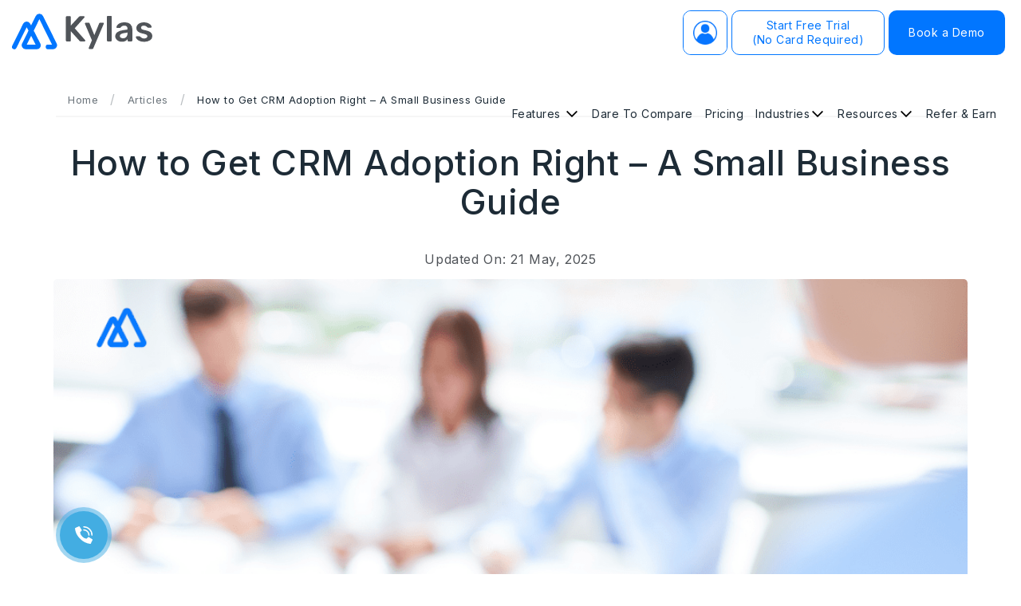

--- FILE ---
content_type: text/html; charset=UTF-8
request_url: https://kylas.io/sales-effectiveness/crm-adoption-small-business-guide/
body_size: 128194
content:
<!DOCTYPE html><html lang="en"><head>  <script>(function (w, d, s, l, i) {
            w[l] = w[l] || []; w[l].push({
                'gtm.start':
                    new Date().getTime(), event: 'gtm.js'
            }); var f = d.getElementsByTagName(s)[0],
                j = d.createElement(s), dl = l != 'dataLayer' ? '&l=' + l : ''; j.async = true; j.src =
                    'https://www.googletagmanager.com/gtm.js?id=' + i + dl; f.parentNode.insertBefore(j, f);
        })(window, document, 'script', 'dataLayer', 'GTM-5CDN94G');</script>  <script>(function (ss, ex) { window.ldfdr = window.ldfdr || function () { (ldfdr._q = ldfdr._q || []).push([].slice.call(arguments)); }; (function (d, s) { fs = d.getElementsByTagName(s)[0]; function ce(src) { var cs = d.createElement(s); cs.src = src; cs.async = 1; fs.parentNode.insertBefore(cs, fs); }; ce('https://sc.lfeeder.com/lftracker_v1_' + ss + (ex ? '_' + ex : '') + '.js'); })(document, 'script'); })('ywVkO4XYzqzaZ6Bj');</script> <script type="text/javascript">(function (c, l, a, r, i, t, y) { c[a] = c[a] || function () { (c[a].q = c[a].q || []).push(arguments) }; t = l.createElement(r); t.async = 1; t.src = "https://www.clarity.ms/tag/" + i; y = l.getElementsByTagName(r)[0]; y.parentNode.insertBefore(t, y); })(window, document, "clarity", "script", "njzjnezdwd");</script> <script>(function (ss, ex) { window.ldfdr = window.ldfdr || function () { (ldfdr._q = ldfdr._q || []).push([].slice.call(arguments)); }; (function (d, s) { fs = d.getElementsByTagName(s)[0]; function ce(src) { var cs = d.createElement(s); cs.src = src; cs.async = 1; fs.parentNode.insertBefore(cs, fs); }; ce('https://sc.lfeeder.com/lftracker_v1_' + ss + (ex ? '_' + ex : '') + '.js'); })(document, 'script'); })('ywVkO4XYzqzaZ6Bj');</script> <meta charset="utf-8"><meta http-equiv="X-UA-Compatible" content="IE=edge"><link rel="preload" href="https://fonts.gstatic.com" as="other"><link rel="preload" href="https://www.buildquickbots.com" as="other"><link rel="preload" href="https://fonts.gstatic.com/s/inter/v12/UcC73FwrK3iLTeHuS_fvQtMwCp50KnMa1ZL7W0Q5nw.woff2" as="font" type="font/woff2" crossorigin><link rel="preload" href="https://www.gstatic.com" as="other"><link rel="preload" href="https://fonts.googleapis.com" as="other"><link rel="stylesheet" media="print" onload="this.onload=null;this.media='all';" id="ao_optimized_gfonts" href="https://fonts.googleapis.com/css?family=Inter:300,400,500,600,700&amp;display=swap"><link rel="alternate" hreflang="x-default" href="https://kylas.io/sales-effectiveness/crm-adoption-small-business-guide/" /><link rel="alternate" hreflang="en-us" href="https://kylas.io/en/sales-effectiveness/crm-adoption-small-business-guide/" /><link rel="alternate" hreflang="en" href="https://kylas.io/en/sales-effectiveness/crm-adoption-small-business-guide/" /><meta name="viewport" content="width=device-width, initial-scale=1.0, maximum-scale=1.0, user-scalable=no"><meta name="theme-color" content="#071689"><meta name="google-site-verification" content="VvoiAGLREGJyJgNnCldGF9CQdK2cZQoXH2r2RwnFiak" /><meta name="facebook-domain-verification" content="3214u6ur0a4bixa2ckyxk2pf49bog2" /><link rel="dns-prefetch" href="https://www.google.com"><link rel="preconnect" href="https://www.google.com"><link rel="dns-prefetch" href="https://www.gstatic.com"><link rel="preconnect" href="https://www.gstatic.com"><link rel="dns-prefetch" href="https://fonts.gstatic.com/"><link rel="preconnect" href="https://fonts.gstatic.com/"><link rel="preload" href="https://fonts.gstatic.com/s/inter/v12/UcC73FwrK3iLTeHuS_fvQtMwCp50KnMa1ZL7W0Q5nw.woff2"><meta name="theme-color" content="#071689"><meta name="google-site-verification" content="VvoiAGLREGJyJgNnCldGF9CQdK2cZQoXH2r2RwnFiak" /><meta name="facebook-domain-verification" content="3214u6ur0a4bixa2ckyxk2pf49bog2" /><link rel="preload" as="image" href="https://kylas.io/wp-content/themes/kylas/min-images/home-model.webp" /><link rel="stylesheet" href="https://cdnjs.cloudflare.com/ajax/libs/slick-carousel/1.9.0/slick-theme.css"><link rel="stylesheet" type="text/css" href="https://cdn.jsdelivr.net/npm/slick-carousel@1.8.1/slick/slick.css" /><link rel="stylesheet" type="text/css"
 href="https://cdn.jsdelivr.net/npm/slick-carousel@1.8.1/slick/slick-theme.css" /> <script src="https://code.jquery.com/jquery-3.6.0.min.js"></script> <script type="text/javascript" src="https://cdn.jsdelivr.net/npm/slick-carousel@1.8.1/slick/slick.min.js"></script>  <script type="text/javascript" src="https://kylas.io/wp-content/themes/kylas/home-js/cookieset.js"></script>  <script async src="https://www.googletagmanager.com/gtag/js?id=G-KS6EN1CGCG"></script> <script>window.dataLayer = window.dataLayer || [];
        function gtag() { dataLayer.push(arguments); }
        gtag('js', new Date());
        gtag('config', 'G-KS6EN1CGCG');</script>  <script>(function(html){html.className = html.className.replace(/\bno-js\b/,'js')})(document.documentElement);</script> <meta name='robots' content='index, follow, max-image-preview:large, max-snippet:-1, max-video-preview:-1' /><title>How to Get CRM Adoption Right - A Small Business Guide</title><meta name="description" content="Driving CRM adoption requires a lot of effort and planning. In this article, we give you 9 effective tips to get CRM adoption right!" /><link rel="canonical" href="https://kylas.io/sales-effectiveness/crm-adoption-small-business-guide" /><meta property="og:locale" content="en_US" /><meta property="og:type" content="article" /><meta property="og:title" content="How to Get CRM Adoption Right - A Small Business Guide" /><meta property="og:description" content="Driving CRM adoption requires a lot of effort and planning. In this article, we give you 9 effective tips to get CRM adoption right!" /><meta property="og:url" content="https://kylas.io/sales-effectiveness/crm-adoption-small-business-guide" /><meta name="author" content="Shagun Sharma" /><meta name="twitter:card" content="summary_large_image" /><meta name="twitter:label1" content="Written by" /><meta name="twitter:data1" content="Shagun Sharma" /><meta name="twitter:label2" content="Est. reading time" /><meta name="twitter:data2" content="13 minutes" /><link href='https://fonts.gstatic.com' crossorigin='anonymous' rel='preconnect' /><link href='https://www.buildquickbots.com' rel='preconnect' /><link href='https://www.gstatic.com' rel='preconnect' /><link href='https://fonts.googleapis.com' rel='preconnect' /> <!--[if lt IE 9]><link rel='stylesheet' id='twentyseventeen-ie8-css' href='https://kylas.io/wp-content/themes/kylas/assets/css/ie8.css?ver=1.0' type='text/css' media='all' /> <![endif]--> <!--[if lt IE 9]> <script type='text/javascript' src='https://kylas.io/wp-content/themes/kylas/assets/js/html5.js?ver=3.7.3' id='html5-js'></script> <![endif]--> <script type='text/javascript' src='https://kylas.io/wp-content/themes/kylas/js/post-card.js?ver=c2c58b29a485bb8ac7c6d494b4a0c5ac' id='post-card-js'></script> <link rel="https://api.w.org/" href="https://kylas.io/wp-json/" /><link rel="alternate" type="application/json" href="https://kylas.io/wp-json/wp/v2/posts/4500" /><link rel='shortlink' href='https://kylas.io/?p=4500' /><link rel="alternate" type="application/json+oembed" href="https://kylas.io/wp-json/oembed/1.0/embed?url=https%3A%2F%2Fkylas.io%2Fsales-effectiveness%2Fcrm-adoption-small-business-guide" /><link rel="alternate" type="text/xml+oembed" href="https://kylas.io/wp-json/oembed/1.0/embed?url=https%3A%2F%2Fkylas.io%2Fsales-effectiveness%2Fcrm-adoption-small-business-guide&#038;format=xml" /> <style media="all">.intl-tel-input{position:relative;display:inline-block}.intl-tel-input *{box-sizing:border-box;-moz-box-sizing:border-box}.intl-tel-input .hide{display:none}.intl-tel-input .v-hide{visibility:hidden}.intl-tel-input input,.intl-tel-input input[type=tel],.intl-tel-input input[type=text]{position:relative;z-index:0;margin-top:0!important;margin-bottom:0!important;padding-right:36px;margin-right:0}.intl-tel-input .flag-container{position:absolute;top:0;bottom:0;right:0;padding:1px}.intl-tel-input .selected-flag{z-index:1;position:relative;width:36px;height:100%;padding:0 0 0 8px}.intl-tel-input .selected-flag .iti-flag{position:absolute;top:0;bottom:0;margin:auto}.intl-tel-input .selected-flag .iti-arrow{position:absolute;top:50%;margin-top:-2px;right:6px;width:0;height:0;border-left:3px solid transparent;border-right:3px solid transparent;border-top:4px solid #555}.intl-tel-input .selected-flag .iti-arrow.up{border-top:none;border-bottom:4px solid #555}.intl-tel-input .country-list{position:absolute;z-index:2;list-style:none;text-align:left;padding:0;margin:0 0 0 -1px;box-shadow:1px 1px 4px rgba(0,0,0,.2);background-color:#fff;border:1px solid #ccc;white-space:nowrap;max-height:200px;overflow-y:scroll;z-index:9999999}.intl-tel-input .country-list.dropup{bottom:100%;margin-bottom:-1px}.intl-tel-input .country-list .flag-box{display:inline-block;width:20px}@media (max-width:500px){.intl-tel-input .country-list{white-space:normal}}.intl-tel-input .country-list .divider{padding-bottom:5px;margin-bottom:5px;border-bottom:1px solid #ccc}.intl-tel-input .country-list .country{padding:5px 10px;display:block;color:#000}.intl-tel-input .country-list .country .dial-code{color:#999}.intl-tel-input .country-list .country.highlight{background-color:rgba(0,0,0,.05)}.intl-tel-input .country-list .country-name,.intl-tel-input .country-list .dial-code,.intl-tel-input .country-list .flag-box{vertical-align:middle}.intl-tel-input .country-list .country-name,.intl-tel-input .country-list .flag-box{margin-right:6px}.intl-tel-input.allow-dropdown input,.intl-tel-input.allow-dropdown input[type=tel],.intl-tel-input.allow-dropdown input[type=text]{padding-right:6px;padding-left:52px;margin-left:0}.intl-tel-input.allow-dropdown .flag-container{right:auto;left:0;width:auto}.intl-tel-input.allow-dropdown .selected-flag{width:46px}.intl-tel-input.allow-dropdown{width:auto!important}.intl-tel-input.allow-dropdown .flag-container:hover{cursor:pointer}.intl-tel-input.allow-dropdown .flag-container:hover .selected-flag{background-color:rgba(0,0,0,.05)}.intl-tel-input.allow-dropdown input[disabled]+.flag-container:hover,.intl-tel-input.allow-dropdown input[readonly]+.flag-container:hover{cursor:default}.intl-tel-input.allow-dropdown input[disabled]+.flag-container:hover .selected-flag,.intl-tel-input.allow-dropdown input[readonly]+.flag-container:hover .selected-flag{background-color:transparent}.intl-tel-input.allow-dropdown.separate-dial-code .selected-flag{background-color:rgba(0,0,0,.05);display:table}.intl-tel-input.allow-dropdown.separate-dial-code .selected-dial-code{display:table-cell;vertical-align:middle;padding-left:28px}.intl-tel-input.allow-dropdown.separate-dial-code.iti-sdc-2 input,.intl-tel-input.allow-dropdown.separate-dial-code.iti-sdc-2 input[type=tel],.intl-tel-input.allow-dropdown.separate-dial-code.iti-sdc-2 input[type=text]{padding-left:76px}.intl-tel-input.allow-dropdown.separate-dial-code.iti-sdc-2 .selected-flag{width:70px}.intl-tel-input.allow-dropdown.separate-dial-code.iti-sdc-3 input,.intl-tel-input.allow-dropdown.separate-dial-code.iti-sdc-3 input[type=tel],.intl-tel-input.allow-dropdown.separate-dial-code.iti-sdc-3 input[type=text]{padding-left:84px}.intl-tel-input.allow-dropdown.separate-dial-code.iti-sdc-3 .selected-flag{width:78px}.intl-tel-input.allow-dropdown.separate-dial-code.iti-sdc-4 input,.intl-tel-input.allow-dropdown.separate-dial-code.iti-sdc-4 input[type=tel],.intl-tel-input.allow-dropdown.separate-dial-code.iti-sdc-4 input[type=text]{padding-left:92px}.intl-tel-input.allow-dropdown.separate-dial-code.iti-sdc-4 .selected-flag{width:86px}.intl-tel-input.allow-dropdown.separate-dial-code.iti-sdc-5 input,.intl-tel-input.allow-dropdown.separate-dial-code.iti-sdc-5 input[type=tel],.intl-tel-input.allow-dropdown.separate-dial-code.iti-sdc-5 input[type=text]{padding-left:100px}.intl-tel-input.allow-dropdown.separate-dial-code.iti-sdc-5 .selected-flag{width:94px}.intl-tel-input.iti-container{position:absolute;top:-1000px;left:-1000px;z-index:1060;padding:1px}.intl-tel-input.iti-container:hover{cursor:pointer}.iti-mobile .intl-tel-input.iti-container{top:30px;bottom:30px;left:30px;right:30px;position:fixed}.iti-mobile .intl-tel-input .country-list{max-height:100%;width:100%}.iti-mobile .intl-tel-input .country-list .country{padding:10px;line-height:1.5em}.iti-flag{width:20px}.iti-flag.be{width:18px}.iti-flag.ch{width:15px}.iti-flag.mc{width:19px}.iti-flag.ne{width:18px}.iti-flag.np{width:13px}.iti-flag.va{width:15px}.iti-flag.ac{height:10px;background-position:0 0}.iti-flag.ad{height:14px;background-position:-22px 0}.iti-flag.ae{height:10px;background-position:-44px 0}.iti-flag.af{height:14px;background-position:-66px 0}.iti-flag.ag{height:14px;background-position:-88px 0}.iti-flag.ai{height:10px;background-position:-110px 0}.iti-flag.al{height:15px;background-position:-132px 0}.iti-flag.am{height:10px;background-position:-154px 0}.iti-flag.ao{height:14px;background-position:-176px 0}.iti-flag.aq{height:14px;background-position:-198px 0}.iti-flag.ar{height:13px;background-position:-220px 0}.iti-flag.as{height:10px;background-position:-242px 0}.iti-flag.at{height:14px;background-position:-264px 0}.iti-flag.au{height:10px;background-position:-286px 0}.iti-flag.aw{height:14px;background-position:-308px 0}.iti-flag.ax{height:13px;background-position:-330px 0}.iti-flag.az{height:10px;background-position:-352px 0}.iti-flag.ba{height:10px;background-position:-374px 0}.iti-flag.bb{height:14px;background-position:-396px 0}.iti-flag.bd{height:12px;background-position:-418px 0}.iti-flag.be{height:15px;background-position:-440px 0}.iti-flag.bf{height:14px;background-position:-460px 0}.iti-flag.bg{height:12px;background-position:-482px 0}.iti-flag.bh{height:12px;background-position:-504px 0}.iti-flag.bi{height:12px;background-position:-526px 0}.iti-flag.bj{height:14px;background-position:-548px 0}.iti-flag.bl{height:14px;background-position:-570px 0}.iti-flag.bm{height:10px;background-position:-592px 0}.iti-flag.bn{height:10px;background-position:-614px 0}.iti-flag.bo{height:14px;background-position:-636px 0}.iti-flag.bq{height:14px;background-position:-658px 0}.iti-flag.br{height:14px;background-position:-680px 0}.iti-flag.bs{height:10px;background-position:-702px 0}.iti-flag.bt{height:14px;background-position:-724px 0}.iti-flag.bv{height:15px;background-position:-746px 0}.iti-flag.bw{height:14px;background-position:-768px 0}.iti-flag.by{height:10px;background-position:-790px 0}.iti-flag.bz{height:14px;background-position:-812px 0}.iti-flag.ca{height:10px;background-position:-834px 0}.iti-flag.cc{height:10px;background-position:-856px 0}.iti-flag.cd{height:15px;background-position:-878px 0}.iti-flag.cf{height:14px;background-position:-900px 0}.iti-flag.cg{height:14px;background-position:-922px 0}.iti-flag.ch{height:15px;background-position:-944px 0}.iti-flag.ci{height:14px;background-position:-961px 0}.iti-flag.ck{height:10px;background-position:-983px 0}.iti-flag.cl{height:14px;background-position:-1005px 0}.iti-flag.cm{height:14px;background-position:-1027px 0}.iti-flag.cn{height:14px;background-position:-1049px 0}.iti-flag.co{height:14px;background-position:-1071px 0}.iti-flag.cp{height:14px;background-position:-1093px 0}.iti-flag.cr{height:12px;background-position:-1115px 0}.iti-flag.cu{height:10px;background-position:-1137px 0}.iti-flag.cv{height:12px;background-position:-1159px 0}.iti-flag.cw{height:14px;background-position:-1181px 0}.iti-flag.cx{height:10px;background-position:-1203px 0}.iti-flag.cy{height:13px;background-position:-1225px 0}.iti-flag.cz{height:14px;background-position:-1247px 0}.iti-flag.de{height:12px;background-position:-1269px 0}.iti-flag.dg{height:10px;background-position:-1291px 0}.iti-flag.dj{height:14px;background-position:-1313px 0}.iti-flag.dk{height:15px;background-position:-1335px 0}.iti-flag.dm{height:10px;background-position:-1357px 0}.iti-flag.do{height:13px;background-position:-1379px 0}.iti-flag.dz{height:14px;background-position:-1401px 0}.iti-flag.ea{height:14px;background-position:-1423px 0}.iti-flag.ec{height:14px;background-position:-1445px 0}.iti-flag.ee{height:13px;background-position:-1467px 0}.iti-flag.eg{height:14px;background-position:-1489px 0}.iti-flag.eh{height:10px;background-position:-1511px 0}.iti-flag.er{height:10px;background-position:-1533px 0}.iti-flag.es{height:14px;background-position:-1555px 0}.iti-flag.et{height:10px;background-position:-1577px 0}.iti-flag.eu{height:14px;background-position:-1599px 0}.iti-flag.fi{height:12px;background-position:-1621px 0}.iti-flag.fj{height:10px;background-position:-1643px 0}.iti-flag.fk{height:10px;background-position:-1665px 0}.iti-flag.fm{height:11px;background-position:-1687px 0}.iti-flag.fo{height:15px;background-position:-1709px 0}.iti-flag.fr{height:14px;background-position:-1731px 0}.iti-flag.ga{height:15px;background-position:-1753px 0}.iti-flag.gb{height:10px;background-position:-1775px 0}.iti-flag.gd{height:12px;background-position:-1797px 0}.iti-flag.ge{height:14px;background-position:-1819px 0}.iti-flag.gf{height:14px;background-position:-1841px 0}.iti-flag.gg{height:14px;background-position:-1863px 0}.iti-flag.gh{height:14px;background-position:-1885px 0}.iti-flag.gi{height:10px;background-position:-1907px 0}.iti-flag.gl{height:14px;background-position:-1929px 0}.iti-flag.gm{height:14px;background-position:-1951px 0}.iti-flag.gn{height:14px;background-position:-1973px 0}.iti-flag.gp{height:14px;background-position:-1995px 0}.iti-flag.gq{height:14px;background-position:-2017px 0}.iti-flag.gr{height:14px;background-position:-2039px 0}.iti-flag.gs{height:10px;background-position:-2061px 0}.iti-flag.gt{height:13px;background-position:-2083px 0}.iti-flag.gu{height:11px;background-position:-2105px 0}.iti-flag.gw{height:10px;background-position:-2127px 0}.iti-flag.gy{height:12px;background-position:-2149px 0}.iti-flag.hk{height:14px;background-position:-2171px 0}.iti-flag.hm{height:10px;background-position:-2193px 0}.iti-flag.hn{height:10px;background-position:-2215px 0}.iti-flag.hr{height:10px;background-position:-2237px 0}.iti-flag.ht{height:12px;background-position:-2259px 0}.iti-flag.hu{height:10px;background-position:-2281px 0}.iti-flag.ic{height:14px;background-position:-2303px 0}.iti-flag.id{height:14px;background-position:-2325px 0}.iti-flag.ie{height:10px;background-position:-2347px 0}.iti-flag.il{height:15px;background-position:-2369px 0}.iti-flag.im{height:10px;background-position:-2391px 0}.iti-flag.in{height:14px;background-position:-2413px 0}.iti-flag.io{height:10px;background-position:-2435px 0}.iti-flag.iq{height:14px;background-position:-2457px 0}.iti-flag.ir{height:12px;background-position:-2479px 0}.iti-flag.is{height:15px;background-position:-2501px 0}.iti-flag.it{height:14px;background-position:-2523px 0}.iti-flag.je{height:12px;background-position:-2545px 0}.iti-flag.jm{height:10px;background-position:-2567px 0}.iti-flag.jo{height:10px;background-position:-2589px 0}.iti-flag.jp{height:14px;background-position:-2611px 0}.iti-flag.ke{height:14px;background-position:-2633px 0}.iti-flag.kg{height:12px;background-position:-2655px 0}.iti-flag.kh{height:13px;background-position:-2677px 0}.iti-flag.ki{height:10px;background-position:-2699px 0}.iti-flag.km{height:12px;background-position:-2721px 0}.iti-flag.kn{height:14px;background-position:-2743px 0}.iti-flag.kp{height:10px;background-position:-2765px 0}.iti-flag.kr{height:14px;background-position:-2787px 0}.iti-flag.kw{height:10px;background-position:-2809px 0}.iti-flag.ky{height:10px;background-position:-2831px 0}.iti-flag.kz{height:10px;background-position:-2853px 0}.iti-flag.la{height:14px;background-position:-2875px 0}.iti-flag.lb{height:14px;background-position:-2897px 0}.iti-flag.lc{height:10px;background-position:-2919px 0}.iti-flag.li{height:12px;background-position:-2941px 0}.iti-flag.lk{height:10px;background-position:-2963px 0}.iti-flag.lr{height:11px;background-position:-2985px 0}.iti-flag.ls{height:14px;background-position:-3007px 0}.iti-flag.lt{height:12px;background-position:-3029px 0}.iti-flag.lu{height:12px;background-position:-3051px 0}.iti-flag.lv{height:10px;background-position:-3073px 0}.iti-flag.ly{height:10px;background-position:-3095px 0}.iti-flag.ma{height:14px;background-position:-3117px 0}.iti-flag.mc{height:15px;background-position:-3139px 0}.iti-flag.md{height:10px;background-position:-3160px 0}.iti-flag.me{height:10px;background-position:-3182px 0}.iti-flag.mf{height:14px;background-position:-3204px 0}.iti-flag.mg{height:14px;background-position:-3226px 0}.iti-flag.mh{height:11px;background-position:-3248px 0}.iti-flag.mk{height:10px;background-position:-3270px 0}.iti-flag.ml{height:14px;background-position:-3292px 0}.iti-flag.mm{height:14px;background-position:-3314px 0}.iti-flag.mn{height:10px;background-position:-3336px 0}.iti-flag.mo{height:14px;background-position:-3358px 0}.iti-flag.mp{height:10px;background-position:-3380px 0}.iti-flag.mq{height:14px;background-position:-3402px 0}.iti-flag.mr{height:14px;background-position:-3424px 0}.iti-flag.ms{height:10px;background-position:-3446px 0}.iti-flag.mt{height:14px;background-position:-3468px 0}.iti-flag.mu{height:14px;background-position:-3490px 0}.iti-flag.mv{height:14px;background-position:-3512px 0}.iti-flag.mw{height:14px;background-position:-3534px 0}.iti-flag.mx{height:12px;background-position:-3556px 0}.iti-flag.my{height:10px;background-position:-3578px 0}.iti-flag.mz{height:14px;background-position:-3600px 0}.iti-flag.na{height:14px;background-position:-3622px 0}.iti-flag.nc{height:10px;background-position:-3644px 0}.iti-flag.ne{height:15px;background-position:-3666px 0}.iti-flag.nf{height:10px;background-position:-3686px 0}.iti-flag.ng{height:10px;background-position:-3708px 0}.iti-flag.ni{height:12px;background-position:-3730px 0}.iti-flag.nl{height:14px;background-position:-3752px 0}.iti-flag.no{height:15px;background-position:-3774px 0}.iti-flag.np{height:15px;background-position:-3796px 0}.iti-flag.nr{height:10px;background-position:-3811px 0}.iti-flag.nu{height:10px;background-position:-3833px 0}.iti-flag.nz{height:10px;background-position:-3855px 0}.iti-flag.om{height:10px;background-position:-3877px 0}.iti-flag.pa{height:14px;background-position:-3899px 0}.iti-flag.pe{height:14px;background-position:-3921px 0}.iti-flag.pf{height:14px;background-position:-3943px 0}.iti-flag.pg{height:15px;background-position:-3965px 0}.iti-flag.ph{height:10px;background-position:-3987px 0}.iti-flag.pk{height:14px;background-position:-4009px 0}.iti-flag.pl{height:13px;background-position:-4031px 0}.iti-flag.pm{height:14px;background-position:-4053px 0}.iti-flag.pn{height:10px;background-position:-4075px 0}.iti-flag.pr{height:14px;background-position:-4097px 0}.iti-flag.ps{height:10px;background-position:-4119px 0}.iti-flag.pt{height:14px;background-position:-4141px 0}.iti-flag.pw{height:13px;background-position:-4163px 0}.iti-flag.py{height:11px;background-position:-4185px 0}.iti-flag.qa{height:8px;background-position:-4207px 0}.iti-flag.re{height:14px;background-position:-4229px 0}.iti-flag.ro{height:14px;background-position:-4251px 0}.iti-flag.rs{height:14px;background-position:-4273px 0}.iti-flag.ru{height:14px;background-position:-4295px 0}.iti-flag.rw{height:14px;background-position:-4317px 0}.iti-flag.sa{height:14px;background-position:-4339px 0}.iti-flag.sb{height:10px;background-position:-4361px 0}.iti-flag.sc{height:10px;background-position:-4383px 0}.iti-flag.sd{height:10px;background-position:-4405px 0}.iti-flag.se{height:13px;background-position:-4427px 0}.iti-flag.sg{height:14px;background-position:-4449px 0}.iti-flag.sh{height:10px;background-position:-4471px 0}.iti-flag.si{height:10px;background-position:-4493px 0}.iti-flag.sj{height:15px;background-position:-4515px 0}.iti-flag.sk{height:14px;background-position:-4537px 0}.iti-flag.sl{height:14px;background-position:-4559px 0}.iti-flag.sm{height:15px;background-position:-4581px 0}.iti-flag.sn{height:14px;background-position:-4603px 0}.iti-flag.so{height:14px;background-position:-4625px 0}.iti-flag.sr{height:14px;background-position:-4647px 0}.iti-flag.ss{height:10px;background-position:-4669px 0}.iti-flag.st{height:10px;background-position:-4691px 0}.iti-flag.sv{height:12px;background-position:-4713px 0}.iti-flag.sx{height:14px;background-position:-4735px 0}.iti-flag.sy{height:14px;background-position:-4757px 0}.iti-flag.sz{height:14px;background-position:-4779px 0}.iti-flag.ta{height:10px;background-position:-4801px 0}.iti-flag.tc{height:10px;background-position:-4823px 0}.iti-flag.td{height:14px;background-position:-4845px 0}.iti-flag.tf{height:14px;background-position:-4867px 0}.iti-flag.tg{height:13px;background-position:-4889px 0}.iti-flag.th{height:14px;background-position:-4911px 0}.iti-flag.tj{height:10px;background-position:-4933px 0}.iti-flag.tk{height:10px;background-position:-4955px 0}.iti-flag.tl{height:10px;background-position:-4977px 0}.iti-flag.tm{height:14px;background-position:-4999px 0}.iti-flag.tn{height:14px;background-position:-5021px 0}.iti-flag.to{height:10px;background-position:-5043px 0}.iti-flag.tr{height:14px;background-position:-5065px 0}.iti-flag.tt{height:12px;background-position:-5087px 0}.iti-flag.tv{height:10px;background-position:-5109px 0}.iti-flag.tw{height:14px;background-position:-5131px 0}.iti-flag.tz{height:14px;background-position:-5153px 0}.iti-flag.ua{height:14px;background-position:-5175px 0}.iti-flag.ug{height:14px;background-position:-5197px 0}.iti-flag.um{height:11px;background-position:-5219px 0}.iti-flag.us{height:11px;background-position:-5241px 0}.iti-flag.uy{height:14px;background-position:-5263px 0}.iti-flag.uz{height:10px;background-position:-5285px 0}.iti-flag.va{height:15px;background-position:-5307px 0}.iti-flag.vc{height:14px;background-position:-5324px 0}.iti-flag.ve{height:14px;background-position:-5346px 0}.iti-flag.vg{height:10px;background-position:-5368px 0}.iti-flag.vi{height:14px;background-position:-5390px 0}.iti-flag.vn{height:14px;background-position:-5412px 0}.iti-flag.vu{height:12px;background-position:-5434px 0}.iti-flag.wf{height:14px;background-position:-5456px 0}.iti-flag.ws{height:10px;background-position:-5478px 0}.iti-flag.xk{height:15px;background-position:-5500px 0}.iti-flag.ye{height:14px;background-position:-5522px 0}.iti-flag.yt{height:14px;background-position:-5544px 0}.iti-flag.za{height:14px;background-position:-5566px 0}.iti-flag.zm{height:14px;background-position:-5588px 0}.iti-flag.zw{height:10px;background-position:-5610px 0}.iti-flag{width:20px;height:15px;box-shadow:0 0 1px 0 #888;background-image:url(//kylas.io/wp-content/themes/kylas/home-css/../min-images/flags.webp)!important;background-repeat:no-repeat;background-color:#dbdbdb;background-position:20px 0}.iti-flag.np{background-color:transparent}.select2-container{box-sizing:border-box;display:inline-block;margin:0;position:relative;vertical-align:middle}.select2-container .select2-selection--single{box-sizing:border-box;cursor:pointer;display:block;user-select:none;-webkit-user-select:none}.select2-container .select2-selection--single .select2-selection__rendered{display:block;padding-left:8px;padding-right:20px;overflow:hidden;text-overflow:ellipsis;white-space:nowrap}.select2-container .select2-selection--single .select2-selection__clear{background-color:transparent;border:none;font-size:1em}.select2-container[dir=rtl] .select2-selection--single .select2-selection__rendered{padding-right:8px;padding-left:20px}.select2-container .select2-selection--multiple{box-sizing:border-box;cursor:pointer;display:block;min-height:32px;user-select:none;-webkit-user-select:none}.select2-container .select2-selection--multiple .select2-selection__rendered{display:inline;list-style:none;padding:0}.select2-container .select2-selection--multiple .select2-selection__clear{background-color:transparent;border:none;font-size:1em}.select2-container .select2-search--inline .select2-search__field{box-sizing:border-box;border:none;font-size:100%;margin-top:5px;margin-left:5px;padding:0;max-width:100%;resize:none;height:18px;vertical-align:bottom;font-family:sans-serif;overflow:hidden;word-break:keep-all}.select2-container .select2-search--inline .select2-search__field::-webkit-search-cancel-button{-webkit-appearance:none}.select2-dropdown{background-color:#fff;border:1px solid #aaa;border-radius:4px;box-sizing:border-box;display:block;position:absolute;left:-100000px;width:100%;z-index:1051}.select2-results{display:block}.select2-results__options{list-style:none;margin:0;padding:0}.select2-results__option{padding:6px;user-select:none;-webkit-user-select:none}.select2-results__option--selectable{cursor:pointer}.select2-container--open .select2-dropdown{left:0}.select2-container--open .select2-dropdown--above{border-bottom:none;border-bottom-left-radius:0;border-bottom-right-radius:0}.select2-container--open .select2-dropdown--below{border-top:none;border-top-left-radius:0;border-top-right-radius:0}.select2-search--dropdown{display:block;padding:4px}.select2-search--dropdown .select2-search__field{padding:4px;width:100%;box-sizing:border-box}.select2-search--dropdown .select2-search__field::-webkit-search-cancel-button{-webkit-appearance:none}.select2-search--dropdown.select2-search--hide{display:none}.select2-close-mask{border:0;margin:0;padding:0;display:block;position:fixed;left:0;top:0;min-height:100%;min-width:100%;height:auto;width:auto;opacity:0;z-index:99;background-color:#fff;filter:alpha(opacity=0)}.select2-hidden-accessible{border:0 !important;clip:rect(0 0 0 0) !important;-webkit-clip-path:inset(50%) !important;clip-path:inset(50%) !important;height:1px !important;overflow:hidden !important;padding:0 !important;position:absolute !important;width:1px !important;white-space:nowrap !important}.select2-container--default .select2-selection--single{background-color:#fff;border:1px solid #aaa;border-radius:4px}.select2-container--default .select2-selection--single .select2-selection__rendered{color:#444;line-height:28px}.select2-container--default .select2-selection--single .select2-selection__clear{cursor:pointer;float:right;font-weight:700;height:26px;margin-right:20px;padding-right:0}.select2-container--default .select2-selection--single .select2-selection__placeholder{color:#999}.select2-container--default .select2-selection--single .select2-selection__arrow{height:26px;position:absolute;top:7px;right:1px;width:20px}.select2-container--default .select2-selection--single .select2-selection__arrow b{border-color:#888 transparent transparent;border-style:solid;border-width:5px 4px 0;height:0;left:50%;margin-left:-4px;margin-top:-2px;position:absolute;top:50%;width:0}.select2-container--default[dir=rtl] .select2-selection--single .select2-selection__clear{float:left}.select2-container--default[dir=rtl] .select2-selection--single .select2-selection__arrow{left:1px;right:auto}.select2-container--default.select2-container--disabled .select2-selection--single{background-color:#eee;cursor:default}.select2-container--default.select2-container--disabled .select2-selection--single .select2-selection__clear{display:none}.select2-container--default.select2-container--open .select2-selection--single .select2-selection__arrow b{border-color:transparent transparent #888;border-width:0 4px 5px}.select2-container--default .select2-selection--multiple{background-color:#fff;border:1px solid #aaa;border-radius:4px;cursor:text;padding-bottom:5px;padding-right:5px;position:relative}.select2-container--default .select2-selection--multiple.select2-selection--clearable{padding-right:25px}.select2-container--default .select2-selection--multiple .select2-selection__clear{cursor:pointer;font-weight:700;height:20px;margin-right:10px;margin-top:5px;position:absolute;right:0;padding:1px}.select2-container--default .select2-selection--multiple .select2-selection__choice{background-color:#e4e4e4;border:1px solid #aaa;border-radius:4px;box-sizing:border-box;display:inline-block;margin-left:5px;margin-top:5px;padding:0;padding-left:20px;position:relative;max-width:100%;overflow:hidden;text-overflow:ellipsis;vertical-align:bottom;white-space:nowrap}.select2-container--default .select2-selection--multiple .select2-selection__choice__display{cursor:default;padding-left:2px;padding-right:5px}.select2-container--default .select2-selection--multiple .select2-selection__choice__remove{background-color:transparent;border:none;border-right:1px solid #aaa;border-top-left-radius:4px;border-bottom-left-radius:4px;color:#999;cursor:pointer;font-size:1em;font-weight:700;padding:0 4px;position:absolute;left:0;top:0}.select2-container--default .select2-selection--multiple .select2-selection__choice__remove:hover,.select2-container--default .select2-selection--multiple .select2-selection__choice__remove:focus{background-color:#f1f1f1;color:#333;outline:none}.select2-container--default[dir=rtl] .select2-selection--multiple .select2-selection__choice{margin-left:5px;margin-right:auto}.select2-container--default[dir=rtl] .select2-selection--multiple .select2-selection__choice__display{padding-left:5px;padding-right:2px}.select2-container--default[dir=rtl] .select2-selection--multiple .select2-selection__choice__remove{border-left:1px solid #aaa;border-right:none;border-top-left-radius:0;border-bottom-left-radius:0;border-top-right-radius:4px;border-bottom-right-radius:4px}.select2-container--default[dir=rtl] .select2-selection--multiple .select2-selection__clear{float:left;margin-left:10px;margin-right:auto}.select2-container--default.select2-container--focus .select2-selection--multiple{border:solid #000 1px;outline:0}.select2-container--default.select2-container--disabled .select2-selection--multiple{background-color:#eee;cursor:default}.select2-container--default.select2-container--disabled .select2-selection__choice__remove{display:none}.select2-container--default.select2-container--open.select2-container--above .select2-selection--single,.select2-container--default.select2-container--open.select2-container--above .select2-selection--multiple{border-top-left-radius:0;border-top-right-radius:0}.select2-container--default.select2-container--open.select2-container--below .select2-selection--single,.select2-container--default.select2-container--open.select2-container--below .select2-selection--multiple{border-bottom-left-radius:0;border-bottom-right-radius:0}.select2-container--default .select2-search--dropdown .select2-search__field{border:1px solid #aaa}.select2-container--default .select2-search--inline .select2-search__field{background:0 0;border:none;outline:0;box-shadow:none;-webkit-appearance:textfield}.select2-container--default .select2-results>.select2-results__options{max-height:200px;overflow-y:auto}.select2-container--default .select2-results__option .select2-results__option{padding-left:1em}.select2-container--default .select2-results__option .select2-results__option .select2-results__group{padding-left:0}.select2-container--default .select2-results__option .select2-results__option .select2-results__option{margin-left:-1em;padding-left:2em}.select2-container--default .select2-results__option .select2-results__option .select2-results__option .select2-results__option{margin-left:-2em;padding-left:3em}.select2-container--default .select2-results__option .select2-results__option .select2-results__option .select2-results__option .select2-results__option{margin-left:-3em;padding-left:4em}.select2-container--default .select2-results__option .select2-results__option .select2-results__option .select2-results__option .select2-results__option .select2-results__option{margin-left:-4em;padding-left:5em}.select2-container--default .select2-results__option .select2-results__option .select2-results__option .select2-results__option .select2-results__option .select2-results__option .select2-results__option{margin-left:-5em;padding-left:6em}.select2-container--default .select2-results__option--group{padding:0}.select2-container--default .select2-results__option--disabled{color:#999}.select2-container--default .select2-results__option--selected{background-color:#ddd}.select2-container--default .select2-results__option--highlighted.select2-results__option--selectable{background-color:#5897fb;color:#fff}.select2-container--default .select2-results__group{cursor:default;display:block;padding:6px}.select2-container--classic .select2-selection--single{background-color:#f7f7f7;border:1px solid #aaa;border-radius:4px;outline:0;background-image:-webkit-linear-gradient(top,#fff 50%,#eee 100%);background-image:-o-linear-gradient(top,#fff 50%,#eee 100%);background-image:linear-gradient(to bottom,#fff 50%,#eee 100%);background-repeat:repeat-x;filter:progid:DXImageTransform.Microsoft.gradient(startColorstr='#FFFFFFFF',endColorstr='#FFEEEEEE',GradientType=0)}.select2-container--classic .select2-selection--single:focus{border:1px solid #5897fb}.select2-container--classic .select2-selection--single .select2-selection__rendered{color:#444;line-height:28px}.select2-container--classic .select2-selection--single .select2-selection__clear{cursor:pointer;float:right;font-weight:700;height:26px;margin-right:20px}.select2-container--classic .select2-selection--single .select2-selection__placeholder{color:#999}.select2-container--classic .select2-selection--single .select2-selection__arrow{background-color:#ddd;border:none;border-left:1px solid #aaa;border-top-right-radius:4px;border-bottom-right-radius:4px;height:26px;position:absolute;top:1px;right:1px;width:20px;background-image:-webkit-linear-gradient(top,#eee 50%,#ccc 100%);background-image:-o-linear-gradient(top,#eee 50%,#ccc 100%);background-image:linear-gradient(to bottom,#eee 50%,#ccc 100%);background-repeat:repeat-x;filter:progid:DXImageTransform.Microsoft.gradient(startColorstr='#FFEEEEEE',endColorstr='#FFCCCCCC',GradientType=0)}.select2-container--classic .select2-selection--single .select2-selection__arrow b{border-color:#888 transparent transparent;border-style:solid;border-width:5px 4px 0;height:0;left:50%;margin-left:-4px;margin-top:-2px;position:absolute;top:50%;width:0}.select2-container--classic[dir=rtl] .select2-selection--single .select2-selection__clear{float:left}.select2-container--classic[dir=rtl] .select2-selection--single .select2-selection__arrow{border:none;border-right:1px solid #aaa;border-radius:0;border-top-left-radius:4px;border-bottom-left-radius:4px;left:1px;right:auto}.select2-container--classic.select2-container--open .select2-selection--single{border:1px solid #5897fb}.select2-container--classic.select2-container--open .select2-selection--single .select2-selection__arrow{background:0 0;border:none}.select2-container--classic.select2-container--open .select2-selection--single .select2-selection__arrow b{border-color:transparent transparent #888;border-width:0 4px 5px}.select2-container--classic.select2-container--open.select2-container--above .select2-selection--single{border-top:none;border-top-left-radius:0;border-top-right-radius:0;background-image:-webkit-linear-gradient(top,#fff 0%,#eee 50%);background-image:-o-linear-gradient(top,#fff 0%,#eee 50%);background-image:linear-gradient(to bottom,#fff 0%,#eee 50%);background-repeat:repeat-x;filter:progid:DXImageTransform.Microsoft.gradient(startColorstr='#FFFFFFFF',endColorstr='#FFEEEEEE',GradientType=0)}.select2-container--classic.select2-container--open.select2-container--below .select2-selection--single{border-bottom:none;border-bottom-left-radius:0;border-bottom-right-radius:0;background-image:-webkit-linear-gradient(top,#eee 50%,#fff 100%);background-image:-o-linear-gradient(top,#eee 50%,#fff 100%);background-image:linear-gradient(to bottom,#eee 50%,#fff 100%);background-repeat:repeat-x;filter:progid:DXImageTransform.Microsoft.gradient(startColorstr='#FFEEEEEE',endColorstr='#FFFFFFFF',GradientType=0)}.select2-container--classic .select2-selection--multiple{background-color:#fff;border:1px solid #aaa;border-radius:4px;cursor:text;outline:0;padding-bottom:5px;padding-right:5px}.select2-container--classic .select2-selection--multiple:focus{border:1px solid #5897fb}.select2-container--classic .select2-selection--multiple .select2-selection__clear{display:none}.select2-container--classic .select2-selection--multiple .select2-selection__choice{background-color:#e4e4e4;border:1px solid #aaa;border-radius:4px;display:inline-block;margin-left:5px;margin-top:5px;padding:0}.select2-container--classic .select2-selection--multiple .select2-selection__choice__display{cursor:default;padding-left:2px;padding-right:5px}.select2-container--classic .select2-selection--multiple .select2-selection__choice__remove{background-color:transparent;border:none;border-top-left-radius:4px;border-bottom-left-radius:4px;color:#888;cursor:pointer;font-size:1em;font-weight:700;padding:0 4px}.select2-container--classic .select2-selection--multiple .select2-selection__choice__remove:hover{color:#555;outline:none}.select2-container--classic[dir=rtl] .select2-selection--multiple .select2-selection__choice{margin-left:5px;margin-right:auto}.select2-container--classic[dir=rtl] .select2-selection--multiple .select2-selection__choice__display{padding-left:5px;padding-right:2px}.select2-container--classic[dir=rtl] .select2-selection--multiple .select2-selection__choice__remove{border-top-left-radius:0;border-bottom-left-radius:0;border-top-right-radius:4px;border-bottom-right-radius:4px}.select2-container--classic.select2-container--open .select2-selection--multiple{border:1px solid #5897fb}.select2-container--classic.select2-container--open.select2-container--above .select2-selection--multiple{border-top:none;border-top-left-radius:0;border-top-right-radius:0}.select2-container--classic.select2-container--open.select2-container--below .select2-selection--multiple{border-bottom:none;border-bottom-left-radius:0;border-bottom-right-radius:0}.select2-container--classic .select2-search--dropdown .select2-search__field{border:1px solid #aaa;outline:0}.select2-container--classic .select2-search--inline .select2-search__field{outline:0;box-shadow:none}.select2-container--classic .select2-dropdown{background-color:#fff;border:1px solid transparent}.select2-container--classic .select2-dropdown--above{border-bottom:none}.select2-container--classic .select2-dropdown--below{border-top:none}.select2-container--classic .select2-results>.select2-results__options{max-height:200px;overflow-y:auto}.select2-container--classic .select2-results__option--group{padding:0}.select2-container--classic .select2-results__option--disabled{color:grey}.select2-container--classic .select2-results__option--highlighted.select2-results__option--selectable{background-color:#3875d7;color:#fff}.select2-container--classic .select2-results__group{cursor:default;display:block;padding:6px}.select2-container--classic.select2-container--open .select2-dropdown{border-color:#5897fb}.select2-container--default .select2-selection--single{background-color:transparent;border:2px solid #ecf2ff;border-radius:3px;padding:5px}.select2-container--default .select2-selection--single .select2-selection__rendered{color:#7c7a7a;font-size:14px}.select2-container .select2-selection--single .select2-selection__rendered{padding-left:8px;padding-right:20px;overflow:hidden;text-overflow:ellipsis;white-space:nowrap}.slick-slider{position:relative;display:block;box-sizing:border-box;-webkit-user-select:none;-moz-user-select:none;-ms-user-select:none;user-select:none;-webkit-touch-callout:none;-khtml-user-select:none;-ms-touch-action:pan-y;touch-action:pan-y;-webkit-tap-highlight-color:transparent}.slick-list{position:relative;display:block;overflow:hidden;margin:0;padding:0}.slick-list:focus{outline:none}.slick-list.dragging{cursor:pointer;cursor:hand}.slick-slider .slick-track,.slick-slider .slick-list{-webkit-transform:translate3d(0,0,0);-moz-transform:translate3d(0,0,0);-ms-transform:translate3d(0,0,0);-o-transform:translate3d(0,0,0);transform:translate3d(0,0,0)}.slick-track{position:relative;top:0;left:0;display:block;margin-left:auto;margin-right:auto}.slick-track:before,.slick-track:after{display:table;content:''}.slick-track:after{clear:both}.slick-loading .slick-track{visibility:hidden}.slick-slide{display:none;float:left;height:100%;min-height:1px}[dir=rtl] .slick-slide{float:right}.slick-slide.slick-loading img{display:none}.slick-slide.dragging img{pointer-events:none}.slick-initialized .slick-slide{display:block}.slick-loading .slick-slide{visibility:hidden}.slick-vertical .slick-slide{display:block;height:auto;border:1px solid transparent}.slick-arrow.slick-hidden{display:none}html,body{padding:0;margin:0;font-size:16px;-webkit-font-smoothing:antialiased;font-family:"Inter",sans-serif;font-weight:400;color:#1d2b36;line-height:1.6;overflow-x:hidden;letter-spacing:.5px;font-display:swap}a,img,button,input[type=submit]{text-decoration:none;outline:0;border:0}button,input,select,textarea{font-family:"Inter",sans-serif !important}input:focus{outline:0}b,strong{font-weight:700}*{-webkit-tap-highlight-color:transparent !important}*,*:after,*:before{-webkit-box-sizing:border-box;-moz-box-sizing:border-box;box-sizing:border-box}a:focus,a:hover{text-decoration:none !important}input,select{-webkit-appearance:none;-moz-appearance:none;appearance:none}p,ul,h1,h2,h3,h4,h5,h6,hr,figure,ol{padding:0;margin:0}.container{max-width:1350px;margin:0 auto;padding:0 15px}.container-fluid{max-width:95%;margin:0 auto;padding:0 15px}.container.small{max-width:850px;padding:0 20px}.container.medium{max-width:1000px;padding:0 20px}.pull-left{float:left !important}.pull-right{float:right !important}.text-left{text-align:left}.text-center{text-align:center}.text-right{text-align:right}.text-justify{text-align:justify}.text-uppercase{text-transform:uppercase}.text-lowercase{text-transform:lowercase}.text-italic{font-style:italic}.text-underline{text-decoration:underline}.text-light{font-weight:300}.text-regular{font-weight:400}.text-medium{font-weight:500 !important}.text-semiBold{font-weight:600 !important}.text-bold{font-weight:700}.text-bolder{font-weight:800}.text-extraBold{font-weight:900}.text-black{color:#000 !important}.text-white{color:#fff !important}.text-orange{color:#ee6e25}.text-blue{color:#0176ff !important}.textdarkblack{color:#111}.text-darkblue{color:#081233}.font-bebas{font-family:"Bebas Neue",cursive}.text-navy{color:#001f82 !important}.display-inline{display:inline-block}.img-responsive{max-width:100%;height:auto}.img-full{width:100%;height:auto}.center-block{margin:0 auto;float:none !important}.bg-white{background-color:#fff !important}.bg-yellow{background-color:#ffe51c}.bg-off-white{background-color:#f8f8fa}.bg-primary{background-color:#071689}.bg-cover{background-size:100% 100%;background-repeat:no-repeat;background-position:center}.col-1{width:8.333333333333333%}.col-2{width:16.66666666666667%}.col-3{width:25%}.col-4{width:33%}.col-5{width:41.66666666666667%}.col-6{width:50%}.col-7{width:58.33333333333333%}.col-8{width:66.66666666666667%}.col-9{width:75%}.col-10{width:83.33333333333333%}.col-11{width:91.66666666666667%}.col-12{width:100%}.col-12-5{width:20%}.col-auto{width:auto}.w100{width:100%}.w80{width:80%}.w70{width:70%}.w30{width:30%}.w20{width:20%}.w200{width:200px}.w150{width:155px}.h100{height:100%}.fn-20{font-size:20px !important}.fn-22{font-size:22px !important}.fn-24{font-size:24px !important}.fn-26{font-size:26px !important}.font-400{font-weight:400 !important}.font-500{font-weight:500 !important}.col-1,.col-2,.col-3,.col-4,.col-5,.col-6,.col-7,.col-8,.col-9,.col-10,.col-11,.col-12,.col-12-5,.w30,.w70,.w20{float:left}iframe#player{width:100%}.pos-rel{position:relative}.pos-abs{position:absolute}.pos-fix{position:fixed}.bottom{bottom:0}.top{top:0}.left{left:0}.right{right:0}.visible-xs,.hidden-lg{display:none !important}.hidden-xs{display:block}.hidden-portrait{display:block !important}.visible-portrait{display:none !important}.row:before,.row:after{display:table;content:" "}.row:after,.clearfix{clear:both}.disptable{display:table;height:100%}.dispblock{display:block !important}.dispinlineblock{display:inline-block}.table-cell{display:table-cell;vertical-align:middle}.homepage-sec.table-cell{vertical-align:top;padding-top:70px}.table-cell-top{display:table-cell;vertical-align:top}.Yoverflowhidden{overflow-y:hidden}.Xoverflowhidden{overflow-x:hidden}.overflowhidden{overflow:hidden}.pd-rt-0{padding-right:0 !important}.pd-rt-10{padding-right:10px}.pd-rt-15{padding-right:15px !important}.pd-rt-20{padding-right:20px !important}.pd-rt-30{padding-right:30px}.pd-rt-40{padding-right:40px}.pd-rt-50{padding-right:50px}.pd-rt-60{padding-right:60px}.pd-lt-0{padding-left:0 !important}.pd-lt-10{padding-left:10px}.pd-lt-15{padding-left:15px !important}.pd-lt-20{padding-left:20px !important}.pd-lt-30{padding-left:30px !important}.pd-lt-40{padding-left:40px}.pd-lt-50{padding-left:50px}.pd-lt-60{padding-left:60px}.pd-tp-10{padding-top:10px !important}.pd-tp-20{padding-top:20px !important}.pd-tp-30{padding-top:30px !important}.pd-tp-40{padding-top:40px !important}.pd-tp-50{padding-top:50px}.pd-tp-60{padding-top:60px}.pd-bt-10{padding-bottom:10px}.pd-bt-20{padding-bottom:20px !important}.pd-bt-30{padding-bottom:30px !important}.pd-bt-40{padding-bottom:40px !important}.pd-bt-50{padding-bottom:50px !important}.pd-bt-60{padding-bottom:60px !important}.pd-tp-0{padding-top:0 !important}.pd-bt-0{padding-bottom:0 !important}.no-pd{padding:0 !important}.mg-bt-0{margin-bottom:0 !important}.mg-bt-10{margin-bottom:10px !important}.mg-bt-7{margin-bottom:-7px}.mg-tp--10{margin-top:-10px}.mg-tp-0{margin-top:0 !important}.mg-tp-2{margin-top:2px}.mg-tp-5{margin-top:5px}.mg-tp-10{margin-top:10px !important}.mg-tp-20{margin-top:20px}.mg-tp-30{margin-top:30px}.mg-tp-40{margin-top:40px}.mg-tp-50{margin-top:50px}.mg-tp-60{margin-top:60px}.mg-tp-70{margin-top:70px}.mg-tp-80{margin-top:80px}.mg-rt-5{margin-right:5px}.mg-rt-10{margin-right:10px !important}.mg-rt-20{margin-right:20px}.mg-rt-30{margin-right:30px}.mg-rt-40{margin-right:40px}.mg-rt-50{margin-right:50px}.mg-rt-60{margin-right:60px}.mg-lt-5{margin-left:5px}.mg-lt-10{margin-left:10px !important}.mg-lt-20{margin-left:20px}.mg-lt-30{margin-left:30px}.mg-lt-40{margin-left:40px}.mg-lt-50{margin-left:50px}.mg-lt-60{margin-left:60px}.mg-bt-20{margin-bottom:20px !important}.mg-bt-30{margin-bottom:30px}.mg-bt-40{margin-bottom:40px}.mg-bt-50{margin-bottom:50px}.mg-bt-60{margin-bottom:60px}.br-rd{border-radius:6px}.p-x-0{padding:0}.bg-theme{background-color:#f5f8fa}.apple-store-btn{margin:0 14px 0 0}.a-link,.a-link:active,.a-link:hover{color:#0176ff}.loginoverlay,.demooverlay,.partner-register-overlay{position:fixed;top:0;bottom:0;left:0;right:0;background:rgba(0,0,0,.7);transition:opacity .5s;visibility:hidden;opacity:0;z-index:99999;display:none}.loginoverlay.show,.demooverlay.show,.partner-register-overlay.show{visibility:visible;opacity:1;display:block}.loginoverlay.crmdemo-form .popupleft{min-height:660px}.select2-container{z-index:999999;display:block}.popup,.partner-register-popup{margin:10px auto 0 auto;padding:0;background:#fff;border-radius:5px;width:80%;position:relative;transition:all .6s ease-in-out}.popup h2{margin-top:0;color:#333}.popup .popupclose,.popup .popupclosedemo,.partner-register-popup .closebtn{position:absolute;top:0;right:12px;transition:all .2s;font-size:30px;text-decoration:none;color:#333;z-index:2}.popup .popupclose:hover,.popup .popupclosedemo:hover,.partner-register-popup .closebtn:hover{color:#0176ff}.popup .content{max-height:30%;overflow:auto}.signup-inner-wrapper{position:absolute;width:80%;top:50%;left:50%;transform:translate(-50%,-50%)}.free_crm_field{display:none}.demo-signupform-wrapper .selldof .btn{background-color:#0176ff !important;border:2px solid #0176ff !important;border-radius:3px !important;color:#fff !important;align-items:center;justify-content:center;font-family:inherit !important;font-weight:700 !important;font-size:16px !important;padding:10px !important;margin:20px 0 !important;width:100% !important;cursor:pointer !important;transition:all .3s ease !important}.popupleft{background-color:#0176ff;color:#fff;padding:0;min-height:570px;border-top-left-radius:5px;border-bottom-left-radius:5px}.popupright{padding:25px 35px 10px}.popupright small{font-size:10px;line-height:1.1;display:inline-block}.popupright form{margin-right:20px}.login-pop-content .popup-lgtext{font-size:22px;margin-top:20px;font-weight:500}.login-pop-content ul.popup-points{margin-top:20px;list-style:none}.login-pop-content ul.popup-points li{margin-bottom:30px}.login-pop-content ul.popup-points li:last-child{margin-bottom:0}.login-pop-content ul.popup-points li p.pt-title{font-size:22px}.login-pop-content ul.popup-points li p.pt-text{font-size:14px}img.kylas-logo-patch-1{position:absolute;top:0;left:0;width:84px;height:66px}img.kylas-logo-patch-2{position:absolute;right:0;bottom:0}p.popup-left-title{color:#fff;font-weight:700;font-size:26px;line-height:32px}p.popup-left-subtitle{font-size:14px;line-height:24px}.popup-patch img{width:auto;height:auto;padding:0 5px}.popup-patch img:nth-child(2){margin:0 -14px;position:relative}.popup-rating{background-color:#fff;border-radius:12px;padding:10px}.popup-rating>div{display:inline-block;vertical-align:middle}.popup-rating>div img{vertical-align:middle}.popup-rating .rating-star img{height:12px;width:13px}.popup-rating .rating-no span:first-child{font-size:14px}.popup-rating .rating-no span:last-child{font-size:12px}.vr-line{border:1px solid #e6e6e6;height:36px;display:inline-block;vertical-align:middle}.signup-form span{display:inline-block;margin:0 30px;vertical-align:top}.signup-form span img{display:block;margin:auto;height:auto;width:auto}.signup-form span p{display:inline-block;font-size:16px;line-height:16px;margin-top:12px}#kylaformtitle span{font-size:22px}#kylaformtitle{line-height:30px}.signupwrap,.signinwrap,.forgotpasswordwrap{transition:opacity .5s;visibility:hidden;opacity:0;z-index:99999;display:none}.signinwrap.show{visibility:visible;opacity:1;display:block}.signupwrap.show{visibility:visible;opacity:1;display:block;position:relative;z-index:1;max-height:550px;overflow-y:auto}.partner_lead{display:none}.forgotpasswordwrap.show{visibility:visible;opacity:1;display:block}.formresponse{display:none;position:absolute;background-color:#fff;font-size:14px;width:calc(100% - 20px);border:1px solid #b50000;border-radius:5px;line-height:16px;z-index:1;padding:10px;color:#b50000;top:8px}.free-crm-submit[disabled],.free-crm-submit[disabled]:hover,.contact-form-submit[disabled],.contact-form-submit[disabled]:hover,.downloadEbookBtn[disabled],.downloadEbookBtn[disabled]:hover{background-color:gray !important;border:1px solid gray !important;cursor:default !important}span.pwd-error{font-size:12px;line-height:15px;display:block;color:red}.pwd-show-link{position:absolute;top:12px;right:10px;width:16px;height:18px;content:"";background-repeat:no-repeat;background-position:center;background-image:url(//kylas.io/wp-content/themes/kylas/home-css/../min-images/eye.svg)}.pwd-show-link.pwd-hide{background-image:url(//kylas.io/wp-content/themes/kylas/home-css/../min-images/eye-slash.svg)}.form-wrapper .form-title{font-size:26px;line-height:30px;font-weight:400}label.error{font-size:11px;position:absolute;color:red;display:block}.form-control{margin:10px 0 10px;width:100%;position:relative}label{display:inline-block;margin-bottom:5px}.form-wrapper label{display:block}input:not([type=checkbox]){background-color:transparent;border:2px solid #ecf2ff;border-radius:3px;font-family:inherit;font-size:14px;padding:10px;width:100%}.btn{background-color:#0176ff;border:2px solid #0176ff;border-radius:3px;color:#fff;display:flex;align-items:center;justify-content:center;font-family:inherit;font-weight:500;font-size:16px;padding:10px;margin:20px 0;width:100%;cursor:pointer;transition:all .3s ease}.btn:hover{background-color:#0176ff;border-color:#0176ff;color:#fff}.btn-blue{background-color:#0176ff;color:#fff;text-transform:uppercase;font-size:16px;line-height:41px;display:inline-block;padding:0 15px;border-radius:5px;font-weight:500;border:1px solid #0176ff}.btn-transparent{background-color:transparent;color:#1d2b36;text-transform:uppercase;font-size:16px;line-height:41px;display:inline-block;padding:0 15px;border-radius:5px;font-weight:500;border:2px solid #1d2b36}.btn-black{background-color:#505459;color:#fff;text-transform:uppercase;font-size:16px;line-height:41px;display:inline-block;padding:0 15px;border-radius:5px;font-weight:500;border:1px solid #505459}#leaddialcode,#leaddialcodeEbook,#your_phone_dialcode,#referral_phone_dialcode,#your_phone_dialcode2,#referral_phone_dialcode2{padding-left:43px;width:90px;margin:0}input#leadphone,input#leadphoneEbook,input#your_phone,input#referral_phone,input#your_phone2,input#referral_phone2{width:calc(100% - 95px)}ul.roman-list{list-style:lower-roman}ul.content-list{padding-left:40px;color:#505459}ul.alpha-list{list-style:lower-alpha}ul.number-list{list-style:decimal}.leadthankyou,.eBookthankyou{display:none;padding:100px 0;text-align:center;color:green}.eBookthankyou{padding:30px 0}.ebook-popup{position:fixed;width:100%;height:100%;background-color:rgba(0,0,0,.5);z-index:999999;top:0;left:0;display:none}.popup-inner{width:600px;height:600px;background-color:#fff;border-radius:8px;position:absolute;top:50%;left:50%;transform:translate(-50%,-50%);padding:20px}.popup-inner .popupclosEebbok{font-size:24px;position:absolute;right:9px;top:1px;color:#000}.popup-inner .popup-title{font-size:26px;line-height:31px;font-weight:500;color:#1d2b36}.popup-inner .popup-title span{color:#0176ff;display:block}.popup-inner .popup-desc{color:#505459;font-size:14px;line-height:22px}.popup-wrap hr{margin:20px 0;border-bottom:2px solid #505358;opacity:.2}.popup-inner .row-col{margin-left:-10px;margin-right:-10px}.popup-inner .col-6{width:50% !important;padding:0 10px !important}.slide-up{opacity:1;-webkit-animation:blurFadeIn 1s ease-in 1 s backwards;-moz-animation:blurFadeIn 1s ease-in 1 s backwards;-ms-animation:blurFadeIn 1s ease-in 1 s backwards;animation:blurFadeIn 1s ease-in 1s backwards}@keyframes blurFadeIn{0%{opacity:0;-webkit-transform:scale(1.3)}100%{opacity:1;-webkit-transform:scale(1)}}.revealOnScroll{opacity:0}.animated{-moz-animation-duration:1.5s;-o-animation-duration:1.5s;-webkit-animation-duration:1.5s;-ms-animation-duration:1.5s;animation-duration:1.5s;-moz-animation-fill-mode:both;-o-animation-fill-mode:both;-webkit-animation-fill-mode:both;-ms-animation-fill-mode:both;animation-fill-mode:both}@keyframes fadeIn{0%{opacity:0}to{opacity:1}}.fadeIn{animation-name:fadeIn}section{float:left;width:100%}section.padding{padding:70px 0}.padding-top{padding:70px 0 0}.section-title{font-size:36px !important;line-height:49px;margin-bottom:10px;font-weight:400}p.section-subtitle{font-size:18px;line-height:32px}.selldof .title,.selldof label{display:none !important}.selldof_col-lg-4,.selldof_col-lg-6,.selldof_col-lg-12,.selldof_col-md-4,.selldof_col-md-6,.selldof_col-md-12,.selldof_col-sm-4,.selldof_col-sm-6,.selldof_col-sm-12,.selldof_col-xs-4,.selldof_col-xs-6,.selldof_col-xs-12{padding-right:0 !important;padding-left:0 !important}.selldof .form-group{margin-bottom:0;position:relative}footer .sell_do_form_container .selldof_row{float:left}footer .sell_do_form_actual_container .selldof_row:nth-child(3){width:75%}footer .sell_do_form_actual_container .selldof_row:nth-child(4){width:25%}.selldof .has-error .help-block{position:absolute;top:100%;left:0;margin:0}#home form.selldof .btn{padding:0 12px !important;line-height:42px !important;background-color:#0176ff !important;border-color:#0176ff !important;color:#fff !important;border-radius:0 4px 4px 0 !important;font-size:inherit !important;font-weight:500 !important;width:100%;letter-spacing:1px}#home form.selldof .form-control{height:44px !important;border-color:#fff !important;border-radius:4px 0 0 4px;box-shadow:none !important;-webkit-box-shadow:none !important}.selldof .time-list{height:320px !important;overflow-x:hidden !important}.selldof .time-list .time-item button{border-radius:5px}.selldof .time-list .time-item button{border:1px solid #0176ff !important;color:#0176ff !important;background-color:#f5f8fa}.selldof .time-list::-webkit-scrollbar,.left-sidebar::-webkit-scrollbar{width:8px}.selldof .time-list::-webkit-scrollbar-track,.left-sidebar::-webkit-scrollbar-track{-webkit-box-shadow:inset 0 0 6px rgba(0,0,0,.3);-webkit-border-radius:10px;border-radius:10px}.selldof .time-list::-webkit-scrollbar-track,.left-sidebar::-webkit-scrollbar-thumb{-webkit-border-radius:10px;border-radius:10px;background:rgba(77,80,85,.6);-webkit-box-shadow:inset 0 0 6px rgba(0,0,0,.5)}.selldof .time-list::-webkit-scrollbar-track,.left-sidebar::-webkit-scrollbar-thumb:window-inactive{background:rgba(77,80,85,.6)}.selldof.calendar-booking-container .panel{padding-top:1px !important;padding-bottom:0 !important}.selldof.calendar-booking-container{min-height:420px !important}.selldof .datepicker table tr td.today{background-color:rgba(0,162,255,.47) !important;background-image:unset !important;color:#04c !important}.selldof .bootstrap-datetimepicker-widget table td.day{height:20px;line-height:34px;width:20px;color:#0f5ec1;background-color:rgba(0,162,255,.1);font-weight:600;min-width:41px;min-height:41px;padding:0;font-size:16px;border-radius:100% !important}.selldof .datepicker table tr td.day:hover{background:rgba(0,162,255,.4);cursor:pointer}.selldof .time-list .time-item button.time-item-selector.selected{float:unset !important;width:48.5% !important;margin-right:1% !important}.selldof .time-list .time-item button.time-item-confirm{float:unset !important;width:48.5% !important;margin-left:2.1% !important;background-color:#0176ff;border:1px solid #0176ff}.selldof .time-list .time-item button.time-item-selector.selected,.selldof .time-list .time-item button.time-item-confirm{color:#fff !important}.calendar-booking-container .thankyou{position:absolute;left:50%;top:50%;width:50%;transform:translate(-50%,-50%)}header{height:80px;position:fixed;top:0;left:0;width:100%;padding:0;z-index:99999}header.scrolled{background-color:#fff;box-shadow:0px 3px 6px #00000029}header .brand-logo a{display:inline-block;padding:16px 0}header .brand-logo a>img{display:block;vertical-align:middle}.brand-logo img{width:176px;height:47px}.header-home.scrolled .brand-logo img.black-logo{display:block}.header-home.scrolled .brand-logo img.white-logo,.header-home .brand-logo img.black-logo,.header .brand-logo img.white-logo{display:none}header a{color:inherit}header .login-btn{margin-right:5px}.loginheader{display:inline-block !important;padding:13px 0}header .login-btn a{line-height:56px;font-size:16px;font-weight:400}header .login-btn a>span{display:inline-block;vertical-align:text-top;margin-right:10px}header .login-btn a>span svg{display:block;width:15px;vertical-align:middle}header .sell_do_no{display:inline-block;margin-right:10px}header ul.nav-links{list-style:none;margin-right:0}header ul.nav-links li{display:inline-block}header ul.nav-links li a{display:block;color:inherit;line-height:54px;font-size:14px;margin-right:15px;font-weight:400;position:relative;padding:12px 0px;@media screen and (max-width:1366px){margin-right:17px !important}@media screen and (max-width:1280px){font-size:13px;margin-right:14px !important}}footer{float:left;width:100%;padding:10px 0;background-color:#fff;color:#505459;font-size:15px;bottom:0;left:0;background-color:rgba(232,241,254,.5)}footer .upper{padding:30px 0 0}footer .upper b{font-weight:600;display:block}footer .upper .quicklinks p{margin-bottom:10px}footer .upper .quicklinks a{display:inline-block;color:#505459;font-size:16px;line-height:36px}footer .upper .footer-form-wrapper{padding:0 3%;position:relative}footer .upper .sociallinks-wrapper{padding-left:10px}footer .upper .sociallinks{margin-bottom:15px}.sociallinks a{display:inline-block;vertical-align:text-bottom;margin-right:2px;width:32px;height:32px;border-radius:100%;border:1px solid #505459;text-align:center;position:relative}.socialapps a{margin-right:0;float:left;padding:3px 0}.sociallinks img{position:absolute;top:50%;left:50%;transform:translate(-50%,-50%)}footer .lower{padding:30px 0 10px;color:#505459;border-top:1px solid #ccc}footer .lowerlinks ul{list-style:none;text-align:right}footer .lowerlinks ul li{display:inline-block;margin-right:15px;position:relative}footer .lowerlinks ul li:last-child{margin-right:0}footer .lowerlinks ul li a{display:block;color:inherit}.copytext p,.lowerlinks a{font-size:15px;line-height:21px;color:#505459}footer .lowerlinks ul li:after{content:"";position:absolute;right:-10px;top:6px;border-right:2px solid gray;height:13px}footer .lowerlinks ul li:last-child:after{display:none}footer .footer-form-wrapper{margin-top:0}footer form.selldof .btn,.subscribe-field-wrapper form.selldof .btn{padding:0 12px !important;line-height:42px !important;background-color:#0176ff !important;border-color:#0176ff !important;color:#fff !important;border-radius:29px !important;font-size:inherit !important;font-weight:500 !important;width:100%;letter-spacing:1px;margin-left:-34px}footer form.selldof .form-control,.subscribe-field-wrapper form.selldof .form-control{height:44px !important;border-radius:29px;box-shadow:none !important;margin:0;-webkit-box-shadow:none !important;border:1px solid #0176ff}.footer-form-wrapper .selldof .btn[disabled]{font-size:10px !important;padding:0 !important}#home{background-size:cover;background-position:center center;position:relative;height:100vh}#home .disptable,.timer-banner .disptable{height:100vh}#home form{width:450px;margin:20px auto 0 0;float:left}#home .down-arrow{position:absolute;left:50%;bottom:10px;transform:translateX(-50%);cursor:pointer;z-index:99}#home .banner-caption .lg,.timer-banner .banner-caption .lg{font-size:42px;margin-bottom:-2px;font-weight:500;line-height:1.13;position:relative}#home .banner-caption .md,.timer-banner .banner-caption .md{font-size:30px;color:#fff;margin-bottom:0;font-weight:500;line-height:1.4;display:inline-block}#home .banner-caption p.sm{font-size:21px;font-weight:400;line-height:1.4;margin-bottom:20px;color:#343638}#home .banner_ht,#pricingnew .banner_ht{width:100%;height:100vh}#home .home-slider-1{background-color:#071689}#home .home-slider-2{background-color:#0d7dfd}#home .home-slider-2:before{content:"";position:absolute;top:0;right:0;width:40%;height:100%;z-index:0;background-color:#011e82}.home-slider-2 .container,.home-slider-3 .container{height:97%;width:1100px}.home-slider-2 h2{font-size:42px;line-height:50px;color:#fff;font-weight:500;position:absolute;top:50%;transform:translateY(-50%);left:5%}.home-slider-2 h2 span{color:#ffe51c}.home-slider-4{background-color:#005ac4;position:relative}.home-slider-4:after{content:"";position:absolute;height:100%;width:50%;right:0;top:0;background:transparent radial-gradient(closest-side at 100% 100%,#001d40 0%,#001d4000 100%) 0% 0% no-repeat padding-box}.home-slider-4 a{margin-left:250px}.home-slider-kyeo{background-image:url(//kylas.io/wp-content/themes/kylas/home-css/../min-images/kyeo-bg.svg);background-repeat:no-repeat;background-size:cover}.kyeo-pattern{position:absolute;top:0;left:0;width:100%}.kyeo{width:350px}.new-home-page .bx-controls,#pricingnew .bx-controls{position:absolute;bottom:15px;left:auto}#home .bx-controls a,#pricingnew .bx-controls a{width:12px !important;height:12px !important;background-color:#0176ff !important}#home .bx-controls a.active,#pricingnew .bx-controls a.active{background-color:#f2f7fe !important;border-color:#f2f7fe}.timer{display:flex}.timer:after{position:absolute;left:35%;bottom:-20px;transform:translateX(-50%);content:"";width:420px;height:35px;background:transparent radial-gradient(closest-side at 50% 50%,#020f39 0%,#00000000 100%) 0% 0% no-repeat padding-box;opacity:.85;filter:blur(9px)}.timer-text{font-size:72px;line-height:72px;padding:20px 13px;box-shadow:inset -5px 8px 12px #0000007b;border:3px solid #fff;border-radius:14px;margin-right:40px;background:#011e82 0% 0% no-repeat padding-box}.timer-wrapper:last-child .timer-text{margin-right:0}.timer-title{max-width:90px}.timer-text:after{font-family:"Inter";content:":";position:absolute;right:-30px;top:45%;transform:translateY(-50%);font-size:54px;color:#fff}.timer-wrapper:last-child .timer-text:after{display:none !important}.timer-banner-img{transform:translateY(-10%);right:-69px !important;left:auto}.timer-bg{background:transparent radial-gradient(closest-side at 68% 55%,#011e82 0%,#041960 100%) 0% 0% no-repeat padding-box}#home .home-slider-kyeo .banner-caption{width:100%;margin-top:0}.kyeo-info{width:80%;display:block;margin:auto}.offer-img{position:absolute;top:50%;transform:translateY(-50%)}img.offer-right{position:absolute;bottom:0;right:0;z-index:2}img.offer-trangle{position:absolute;top:0;right:0;z-index:1}.home-slider-4 p{font-size:16px;color:#fff;font-weight:300;text-align:center;width:768px;margin-top:-30px;margin-left:-30px;display:block}ul.crm-award{position:absolute;width:650px;right:0;top:calc(50% + 50px);transform:translateY(-50%)}ul.crm-award li{display:inline-block;list-style:none;vertical-align:middle;margin:6px}.big-dotted{position:absolute;right:42%;top:calc(50% + 30px);transform:translateY(-50%);height:80%}#home .home-slider-3{background-color:#ffe51c}.home-slider-3-info{position:absolute;right:0;top:50%;transform:translateY(-50%)}.home-slider-3-info h2{color:#505358;font-size:42px;line-height:66px;font-weight:500}.home-slider-3-info h2 span{display:block;font-size:56px;color:#0176ff}.home-slider-3-info ul li{list-style:none;display:inline-block}.inner-wrap{height:60px;width:70px;border-radius:6px;background-color:#505358;color:#fff;text-align:center;margin:auto}.inner-wrap p{font-size:31px;line-height:26px}.inner-list>p{font-size:12px;text-align:center;font-weight:500;margin:13px 0}.img-patch-1{position:absolute;top:48%;transform:translateY(-50%)}.img-patch-2{position:absolute;top:48%;transform:translateY(-50%);left:100px;height:370px}.img-patch-3{position:absolute;bottom:80px;right:-150px}.inner-list{padding:0 30px;text-align:center;width:180px;border-left:1px solid #505358;margin:30px 0}.home-slider-3-info ul li:last-child .inner-list{border-right:1px solid #505358}#pricingbanner .banner-caption-list{margin-left:20px}#pricingbanner .banner-caption-list li:after{display:none}#pricingbanner .banner-caption-list li{list-style-type:disc}.honestcrm-text{color:#00cefe;font-size:24px;margin-top:30px;font-weight:500}#rightsuccess{background-color:#f5f8fa}#rightsuccess .rs-cta{margin-bottom:0}img.rights-obj-1{right:0;position:absolute;top:200px}img.rights-obj-2{left:0;position:absolute;top:10px}.design-obj-1{position:absolute;bottom:10%;left:5%;z-index:9}.design-obj-2{position:absolute;bottom:2%;right:5%;z-index:9}.whychoosekylas-video-wrapper{width:75%;margin:auto}#whychoosekylas.padding{padding:0 0 35px}#whychoosekylas .section-title{margin-bottom:40px}#whychoosekylas-video{width:100%;display:block;height:500px}#play-button{position:absolute;top:0;width:85px;top:50%;left:0;right:0;margin:auto;z-index:9;cursor:pointer}.video_try_kylas{position:absolute;top:72%;left:0;right:0;margin:auto;color:#0176ff;font-weight:700;z-index:99;text-align:center;font-size:24px}.whychoosekylas-video-wrapper #play-button{top:39%}#play-button img{width:100%;display:block}#colorbox{margin-top:34px}.testimonials-section{background-color:#0176ff}.testimonials-section .section-title{color:#fff}.testimonial-video-thumbnail,.customer-testimonial-video-thumbnail{text-align:center;height:235px}.testimonials-left-section{height:auto;width:150px;float:left;padding-top:55px}.testimonials-right-section{color:#fff;width:calc(100% - 170px);float:left;position:relative;padding-top:40px;padding-left:20px}.testimonials-right-section>img{position:absolute;z-index:-1;top:0;left:-47px}.testimonial-play-video-btn span{background:#c6ddff 0% 0% no-repeat padding-box;box-shadow:0px 3px 8px #0000001f;width:30px;height:30px;display:inline-block;border-radius:100%;text-align:center;padding:1px 12px;margin-right:9px}a.read-more{color:#cce1ff;text-decoration:underline;margin:15px 0;display:block;float:left}.testimonial-quote-content{scrollbar-width:auto;scrollbar-color:#182c57}.testimonials-wrapper .bx-wrapper{position:relative;z-index:2}.test-user-thumb{width:87px;height:87px;border-radius:100%;background-size:cover;background-repeat:no-repeat;background-position:center}.testimonial-quote-content::-webkit-scrollbar,.testi-content-wrap::-webkit-scrollbar,.signupwrap::-webkit-scrollbar{width:6px;height:2px}.testimonial-quote-content::-webkit-scrollbar-track,.testi-content-wrap::-webkit-scrollbar-track,.signupwrap::-webkit-scrollbar-track{background:rgba(0,0,0,0)}.testimonial-quote-content::-webkit-scrollbar-thumb,.testi-content-wrap::-webkit-scrollbar-thumb,.signupwrap::-webkit-scrollbar-thumb{background-color:#505459;border-radius:36px;border:1px solid #505459}.test-play-video,.customer-test-play-video{padding:68% 2% 0 0;text-align:right;color:#000;vertical-align:middle;height:100%}.test-play-video img,.customer-test-play-video img{vertical-align:middle;width:21px}.testimonials-right-section{color:#fff}.testimonial-quote{position:absolute;top:14px;left:3px;width:20px;z-index:9}.testimonial-quote img{width:100%;display:block}.testimonial-quote-content{padding:20px 0 0;float:left;width:100%;height:128px;overflow-y:hidden}.testimonial-quote-writer{font-size:18px;font-weight:700;color:#fff;float:left;width:100%}.testimonial-quote-designation{font-size:14px;float:left;width:100%;color:#fff}.testimonial-play-video-btn-wrapper{text-align:left;float:left;width:100%;margin-top:20px}.testimonial-play-video-btn{color:#fff;display:inline-block;cursor:pointer;text-align:center;font-size:16px;font-weight:600}.testimonial-play-video-btn img{vertical-align:middle}.design-obj-3{position:absolute;right:3%;top:150px;z-index:9}.design-obj-4{position:absolute;right:3%;bottom:10%;z-index:9}.design-obj-5{position:absolute;left:3%;bottom:25%}.testimonials-controls{padding-top:20px;position:absolute;top:45%;transform:translateY(-50%);width:100%}.testimonials-controls a,#home .bx-controls a,#pricingnew .bx-controls a{position:relative;display:block;color:#0176ff;font-size:0;text-indent:-9999px;width:48px;height:48px;border-radius:29px;background-color:#f2f7fe;border:2px solid #0176ff;cursor:pointer}.testimonials-controls #testimonial-left a:before,#home .bx-controls .bx-prev:before{position:absolute;top:50%;left:50%;content:"";width:20px;height:20px;background-image:url(//kylas.io/wp-content/themes/kylas/home-css/../min-images/left-blue.svg);background-repeat:no-repeat;background-position:center;z-index:9;transform:translate(-50%,-50%);background-size:contain}.testimonials-controls #testimonial-right a:after,#home .bx-controls .bx-next:after{position:absolute;top:50%;left:50%;content:"";width:20px;height:20px;background-image:url(//kylas.io/wp-content/themes/kylas/home-css/../min-images/right-blue.svg);background-repeat:no-repeat;background-position:center;z-index:9;transform:translate(-50%,-50%);background-size:contain}.testimonials-controls #testimonial-right{margin-right:-60px}.testimonials-controls #testimonial-left{text-align:right;margin-left:-60px}.home-controls{z-index:2}#home .bx-controls .bx-prev{float:left;margin-left:20px;position:absolute;top:50%;transform:translateY(-50%)}#home .bx-controls .bx-next{float:right;margin-right:20px;position:absolute;top:50%;right:0;transform:translateY(-50%)}#home .bx-controls .bx-prev:before,#home .bx-controls .bx-next:after{width:15px;height:15px}#home .banner-cta a,.timer-banner .banner-cta a{border:2px solid #fff}#home .banner-cta a,#home .banner-cta span,.timer-banner .banner-cta a,.timer-banner .banner-cta span{display:inline-block}#home .banner-cta a.btn-blue,.timer-banner .banner-cta a.btn-blue{background-color:transparent}#home .banner-cta a>span,.timer-banner .banner-cta a>span{display:inline-block;margin-left:10px;vertical-align:middle;margin-right:0;margin-top:-2px}#home .banner-cta a>span>img,.timer-banner .banner-cta a>span>img{display:block;vertical-align:middle;width:11px}#home .banner-cta small,.timer-banner .banner-cta small,.pricingnew-upper-right-section .banner-cta small{display:block;margin-top:10px;font-size:9px;font-weight:700;color:#fff}#home .banner-cta .btn-transparent,.timer-banner .banner-cta .btn-transparent{background-color:#fff;color:#0176ff}#home .banner-cta .btn-transparent img,.timer-banner .banner-cta .btn-transparent img{width:16px}.text-yellow{color:#fee519 !important}.home-model-image{margin-top:0;position:absolute;left:0;bottom:150px}.home-model-image img{width:auto;height:100%;display:block}.offer-image{display:inline-block}.offer-image img{width:100%;display:block}#home .offer-text-image{width:17%;position:absolute;left:250px;margin-top:370px;transform:rotate(15deg);z-index:9}.tata-sec{background-color:#e8f1fe}#pricingbanner .offer-text-image{width:17%;position:absolute;left:290px;margin-top:370px;transform:rotate(15deg);z-index:9}.fn-24{font-size:24px !important}.award-slider>div img{vertical-align:middle}.kylas-rating-wrap{display:inline-block;padding:15px;height:70px;vertical-align:middle}.kylas-rating-wrap .rating-logo{display:inline-block;vertical-align:middle;height:60px}.rating-info{display:inline-block;vertical-align:middle}.offer-text-image img{width:100%;display:block}.svg-downarrow{width:13px;height:26px;vertical-align:middle}.header-home{background-color:transparent}.header-home .kylas-brand-icon,.header-logo-white .kylas-brand-icon{fill:#fff}.header-home .kylas-txt,.header-home .login-icon,.header-home .down-arrow-svg,.header-logo-white .kylas-txt{fill:#fff}.scrolled .kylas-brand-icon{fill:#0276ff}.scrolled .kylas-txt{fill:#505459}.scrolled .login-icon,.scrolled .down-arrow-svg{fill:#000}.header-home ul.nav-links li>a,.header-home .header-logon{color:#fff;transition:none}.scrolled ul.nav-links li>a,.scrolled .header-logon{color:#000}.header-demo-btn a{height:56px;border-radius:10px;font-size:14px;line-height:18px;color:#011e82;padding:25px 25px;font-weight:400;text-transform:none;display:inline-block;background-color:#fff;border:1px solid #fff;display:flex;align-items:center;flex-direction:column;justify-content:center;span{font-size:12px}}.footer_free_trial{display:flex !important;align-items:center;justify-content:center;flex-direction:column;gap:2px;line-height:15px !important;span{font-size:12px}}.start-free-btn{background-color:transparent !important;color:#0176ff !important;border:1px solid #0176ff !important;border-radius:10px !important}.header .header-demo-btn a,.header-demo-btn a{background-color:#0176ff;color:#fff;border:none;display:flex;align-items:center;flex-direction:column;justify-content:center;margin-right:5px !important}@-webkit-keyframes ripple{0%{box-shadow:0 0 0 0 rgba(206,206,206,.3)}100%{box-shadow:0 0 0 1em rgba(206,206,206,.3)}}@keyframes ripple{0%{box-shadow:0 0 0 0 rgba(206,206,206,.3)}100%{box-shadow:0 0 0 1em rgba(206,206,206,.3)}}#home .banner-cta,.timer-banner .banner-cta{margin-top:26px}.banner-caption-list{margin-top:20px;margin-left:28px;display:flex;gap:30px}.banner-caption-list li{list-style-type:none;position:relative;color:#fff;font-size:17px;letter-spacing:.34px;margin-bottom:10px;font-weight:500}@media (max-width:700px){.banner-caption-list li:after{content:unset}}#home .banner-caption-list li:after{display:none}#home .banner-caption-list{margin-left:20px;margin-top:40px}#home .banner-caption-list li{list-style-type:disc}.banner-caption-list.d-inline li{display:inline-block;position:relative;padding-left:30px !important;margin-right:10px}.banner-caption-list.d-inline li:before{content:"";position:absolute;width:20px;height:20px;background-image:url(//kylas.io/wp-content/themes/kylas/home-css/../min-images/Icon-check-white.svg);left:5px;background-repeat:no-repeat;background-position:center center;background-size:15px}.banner-caption-list.d-inline{margin-left:0 !important}.sec-title{font-size:36px;color:#081233;font-weight:500;line-height:44px}.sec-desc{color:#505459;font-size:16px;line-height:24px;letter-spacing:.64px}.new-home-page .home-model-image,.timer-banner .home-model-image{right:0;left:unset;bottom:0}#home.new-home-page .banner-caption .lg,.pricingnew-upper-section .banner-caption .lg,.timer-banner .banner-caption .lg{font-size:56px;line-height:72px;color:#fff;font-weight:700}.pricingnew-upper-section .banner-caption .lg{font-size:54px}#home.new-home-page .banner-caption .md,.pricingnew-upper-section .banner-caption .md,.timer-banner .banner-caption .md{font-size:32px;line-height:34px;font-weight:500;margin-top:5px}.pricingnew-upper-section .banner-caption .md{font-size:20px;margin-top:15px}#home.new-home-page .banner-caption .banner-caption-list li,#pricingbanner .banner-caption-list li{list-style-image:url(//kylas.io/wp-content/themes/kylas/home-css/../min-images/Icon-check-white.svg);padding-left:15px}#home.new-home-page .banner-caption .banner-cta .md{font-size:26px;line-height:34px;font-weight:400}.theme-btn{height:64px;border-radius:32px;font-size:18px;line-height:21px;color:#011e82;padding:20px;font-weight:400;text-transform:none;margin-right:0;display:inline-block}.bg-blue{background-color:#011e82}.bg-blue2{background-color:#0076ff}.theme-btn img{width:10px !important;display:block;vertical-align:middle;height:auto}.theme-btn span{display:inline-block;vertical-align:middle;margin-left:6px;margin-top:-2px}.new-home-page .banner-cta,.timer-banner .banner-cta{width:222px}.new-home-page .registered-smbs-and-media-element{background-color:#f8f8f8;bottom:unset;left:0;right:0;width:100%;margin:auto;position:unset;border-radius:0;z-index:9;height:110px}.new-home-page .registered-smbs-and-media-internal-div:before,.new-home-page .registered-smbs-and-media-internal-div:after{display:none}.new-home-page .stats-div{font-size:20px;font-weight:500;line-height:32px;color:#323233;display:inline-block;vertical-align:middle;margin-left:20px}.new-home-page .registered-smbs-and-media-element img{display:inline-block;vertical-align:middle}.new-home-page .registered-smbs-and-media-common{padding:30px;height:110px}.new-home-page .registered-smbs-div{padding-right:70px;border-right:2px solid #fff}.new-home-page .home-media-div{padding-left:70px}.new-home-page .registered-smbs-and-media-internal-div{padding:0}.home-client-slider .client-logo img{-webkit-filter:grayscale(100%);filter:grayscale(100%);transition:all .6s ease-in-out}.home-client-slider .client-logo:hover img{-webkit-filter:grayscale(0%);filter:grayscale(0%)}.home-client-slider .client-logo{text-align:center;vertical-align:middle;min-height:115px;position:relative;border-right:1px solid rgba(112,112,112,.12);border-bottom:1px solid rgba(112,112,112,.12)}.home-client-slider .client-logo.br-lt{border-left:1px solid rgba(112,112,112,.12)}.home-client-slider .client-logo.no-rt-br{border-right:0 solid}.home-client-slider .client-logo.no-br-bt{border-bottom:0 solid}#rightsuccess.new-rightsucess{background-color:#fff}.new-rightsucess .right-sucess-content{margin-top:0}.new-rightsucess .rs-card-wrapper{background-color:#0340db;border-radius:6px;text-align:left;height:430px !important;padding:54px 84px;position:relative;margin-bottom:20px}.new-rightsucess .rs-card-wrapper .rs-card{text-align:left;height:auto;position:unset}.new-rightsucess .rs-card-wrapper .rs-title{font-size:30px;line-height:36px;color:#fff;font-weight:500;margin-top:40px}.new-rightsucess .rs-card-wrapper .rs-text{font-size:16px;line-height:28px;letter-spacing:.64px;color:#fff;margin-top:20px;padding:0}.new-rightsucess .rs-card-wrapper .rs-card a{color:#ffe51c;font-size:17px;line-height:20px;font-weight:500;position:absolute;bottom:36px;right:76px}.new-rightsucess .rs-card-wrapper .rs-card a span{width:48px;height:48px;background-color:#ffe51c;border-radius:100%;text-align:center;display:inline-block;vertical-align:middle;text-align:center;line-height:55px;margin-left:15px}.home-testimonial .crm-testimonial .testimonials-right-section>img{opacity:.07}.recognition-rewards{position:relative;background-color:#fff;z-index:1}.recognition-rewards:after{content:"";height:150px;width:100%;left:0;bottom:0;background-color:#001f82;position:absolute;z-index:-1}.recognition-rewards-wrapper{background-color:#81c9fa;border-radius:30px;padding:40px}.home-award .award-slider-wrap .award-slider .award-inner{height:190px;background-color:#f7f7f7;position:relative}.home-award .award-slider-wrap .award-slider .award-inner img{position:absolute;top:50%;left:50%;transform:translate(-50%,-50%);width:120px}.home-award .award-slider-wrap .award-slider .slick-track{margin-left:0;margin-left:auto;margin-right:auto}.award-slider .slick-slide .award-inner{margin:0 10px}.award-1 .award-inner{border-bottom:2px solid #23cca2}.award-2 .award-inner{border-bottom:2px solid #ff492c}.award-3 .award-inner{border-bottom:2px solid #0176ff}.award-4 .award-inner{border-bottom:2px solid #ffe51c}.award-5 .award-inner{border-bottom:2px solid #0176ff}.home-award .rating-slider>div{background-color:#f7f7f7;padding:10px 0;border-right:1px solid #bdbdbd;height:130px}.home-award .rating-slider>div:last-child{border-right:0 solid}.home-whykylas .whykylas-card{border-radius:5px;height:auto;padding:0;background-color:#fff}.home-whykylas .whykylas-card-wrapper{padding:10px 20px}.home-whykylas .whykylas-card .whykylas-img{margin-bottom:30px;background:#f3f8ff 0% 0% no-repeat padding-box;border:1px solid #f3f8ff;border-radius:6px 6px 0 0;height:228px;padding:20px}.home-whykylas .whykylas-card .content h3{font-size:26px;color:#102e62;line-height:31px;font-weight:500}.home-whykylas .whykylas-card .content p{font-size:16px;line-height:24px;color:#505459;text-align:center;display:block}.br-white{border:1px solid #fff}.design-vector-1{position:absolute;left:19%;top:25px;width:150px}.design-vector-2{position:absolute;left:5%;top:40px}.design-vector-3{position:absolute;right:5%;bottom:0;width:185px;height:auto}.right-sucess-content .slick-prev{position:absolute;right:-24px;z-index:2;top:calc(50% - 30px);transform:translateY(-50%)}.right-sucess-content .slick-next{position:absolute;right:-24px;z-index:2;top:calc(50% + 30px);transform:translateY(-50%)}.right-sucess-content .slick-prev:after{transform:translate(-50%,-50%) rotate(90deg)}.right-sucess-content .slick-next:after{transform:translate(-50%,-50%) rotate(90deg)}.with-or-without{background-color:rgba(247,247,247,.57)}.with-without-wrapper{height:591px;border-radius:15px;padding:33px;text-align:center;position:relative}.with-without-wrapper.bg-blue{background:#0176ff 0% 0% no-repeat padding-box;border:1px solid #0176ff26}.with-without-wrapper.bg-white{background:#fff 0% 0% no-repeat padding-box;border:1px solid #0176ff26}.with-without-wrapper .inner-box .section-subtitle{font-weight:500}.circle-wrap{width:355px;height:335px;margin:auto;position:relative}.circle-box-1,.circle-box-2{width:300px;height:300px;position:absolute;left:50%;top:50%;transform:translate(-50%,-50%);border:1.7px solid #bcbec0;border-radius:100%}.with-kylas .circle-box-1,.with-kylas .circle-box-2{border-color:#fff}.circle-box-1 .small-dot-1{position:absolute;top:-2px;right:128px;width:5px;height:5px;background-color:#200082;border-radius:100%}.circle-box-1 .small-dot-2{position:absolute;top:57px;right:20px;width:12px;height:12px;background-color:rgba(255,255,255,.7);border-radius:100%}.circle-box-1 .small-dot-3{position:absolute;top:191px;right:3px;width:7px;height:7px;background-color:#200082;border-radius:100%}.circle-box-1 .small-dot-4{position:absolute;bottom:0;right:180px;width:7px;height:7px;background-color:#fdf41e;border-radius:100%}.circle-box-1 .small-dot-5{position:absolute;bottom:70px;left:14px;width:9px;height:9px;background-color:#ffb23e;border-radius:100%;border:1px solid #fff}.circle-box-2 .small-dot-1{position:absolute;bottom:-2px;right:61px;width:12px;height:12px;background-color:rgba(255,255,255,.7);border-radius:100%}.circle-box-2{width:200px;height:200px}.circle-kylas-logo{position:absolute;left:50%;top:50%;transform:translate(-50%,-50%)}.circle-anim-1{width:300px;height:300px;left:50%;top:50%;position:absolute;transform:translate(-50%,-50%)}.circle-anim-2{width:200px;height:200px;left:50%;top:50%;position:absolute;transform:translate(-50%,-50%)}.circle-anim-1 img,.circle-anim-2 img{position:absolute;transition:all .2s ease-in-out}.circle-anim-1 img:nth-child(1){left:85px;top:-25px}.circle-anim-1 img:nth-child(2){right:-20px;top:80px}.circle-anim-1 img:nth-child(3){right:60px;top:256px}.circle-anim-1 img:nth-child(4){left:-20px;top:140px}.circle-anim-2 img:nth-child(1){left:-20px;top:30px}.circle-anim-2 img:nth-child(2){right:12px;top:0}.circle-anim-2 img:nth-child(3){top:115px;right:-20px}.circle-anim-2 img:nth-child(4){top:150px;left:20px}.circle-anim.circle-anim-1,.circle-anim.circle-anim-2{animation-name:circleAnim;animation-duration:12s;animation-iteration-count:infinite;animation-timing-function:linear}.circle-anim.circle-anim-1 img,.circle-anim.circle-anim-2 img{animation-name:circleImg;animation-duration:12s;animation-iteration-count:infinite;animation-timing-function:linear}@keyframes circleAnim{from{transform:translate(-50%,-50%) rotate(0deg)}to{transform:translate(-50%,-50%) rotate(360deg)}}@keyframes circleImg{from{transform:rotate(360deg)}to{transform:rotate(0deg)}}.without-kylas .remove-anim.circle-anim-1 img{transition:all 1s ease-in-out;animation:centerme 2s;-webkit-animation:centerme 2s;animation-fill-mode:forwards;-webkit-animation-fill-mode:forwards}.without-kylas .remove-anim.circle-anim-2 img{transition:all 1s ease-in-out;animation:centerme1 2s;-webkit-animation:centerme1 2s;animation-fill-mode:forwards;-webkit-animation-fill-mode:forwards}@keyframes centerme{0%{transition:all 4s ease-in-out;top:0}50%{transition:all 4s ease-in-out;top:290px}70%{transition:all .2s ease-in-out;top:270px}80%{transition:all .2s ease-in-out;top:290px}90%{transition:all .2s ease-in-out;top:280px}100%{transition:all .2s ease-in-out;top:290px;transform:rotate(-95deg)}}@keyframes centerme1{0%{transition:all 4s ease-in-out;top:0}50%{transition:all 4s ease-in-out;top:240px}70%{transition:all .2s ease-in-out;top:210px}80%{transition:all .2s ease-in-out;top:240px}90%{transition:all .2s ease-in-out;top:230px}100%{transition:all .2s ease-in-out;top:240px;transform:rotate(145deg)}}.without-kylas .remove-anim.circle-anim-1 img:nth-child(1){width:55px}.without-kylas .circle-wrap.remove-circle .circle-box-1,.without-kylas .circle-wrap.remove-circle .circle-box-2{display:none}.slick-arrow{text-indent:-9999px;width:48px;height:48px;border-radius:29px;background-color:#f2f7fe;border:2px solid #0176ff;cursor:pointer;position:absolute;@media(max-width:1024px){width:35px;height:35px}@media(max-width:944px){width:35px;height:35px}@media(max-width:650px){width:35px;height:35px}}.slick-next{right:5px;@media(max-width:1024px){right:5px}@media(max-width:944px){right:5px}@media(max-width:650px){right:5px}}.slick-prev{left:5px;@media(max-width:1024px){left:5px}@media(max-width:994px){left:5px}@media(max-width:650px){left:5px}}.slick-arrow:hover{background-color:#0176ff}.slick-next:after{content:'';width:20px;height:20px;background-image:url(//kylas.io/wp-content/themes/kylas/home-css/../min-images/right-blue.svg);position:absolute;top:50%;left:50%;transform:translate(-50%,-50%);background-repeat:no-repeat;background-position:center}.slick-next:hover:after{background-image:url(//kylas.io/wp-content/themes/kylas/home-css/../min-images/right-white.svg)}.slick-prev:after{content:'';width:20px;height:20px;background-image:url(//kylas.io/wp-content/themes/kylas/home-css/../min-images/left-blue.svg);position:absolute;top:50%;left:50%;transform:translate(-50%,-50%);background-repeat:no-repeat;background-position:center}.slick-prev:hover:after{background-image:url(//kylas.io/wp-content/themes/kylas/home-css/../min-images/left-white.svg)}.brackline{display:none}.without-kylas .circle-anim-1.gelatine img{-webkit-animation:gelatine .5s infinite;animation:gelatine .5s infinite}.without-kylas .circle-anim-2.gelatine img{-webkit-animation:gelatine .8s infinite;animation:gelatine .8s infinite}@-webkit-keyframes gelatine{from,to{transform:scale(1,1)}25%{transform:scale(.9,1.1)}50%{transform:scale(1.1,.9)}75%{transform:scale(.95,1.05)}}@keyframes gelatine{from,to{transform:scale(1,1)}25%{transform:scale(.9,1.1)}50%{transform:scale(1.1,.9)}75%{transform:scale(.95,1.05)}}.footer-bold-title{color:#343434;font-size:16px;line-height:30px;font-weight:600}.testimonials-wrapper a.bx-pager-link{text-indent:-9999px;width:10px;height:10px;border-radius:100%;border:1px solid #102e62;display:inline-block}.crm-testimonial a.bx-pager-link{border:1px solid #fff}.bx-pager.bx-default-pager{text-align:center;margin-top:30px}a.bx-pager-link.active{background-color:#102e62}.crm-testimonial a.bx-pager-link.active{background-color:#fff}.bx-pager-item{display:inline-block;margin:10px}#findyourway{background-color:#f5f8fa}.fyw-content .fyw-head .fyw-lg{font-size:42px;margin-bottom:30px;font-weight:300}.fyw-content .fyw-head .fyw-md{font-size:18px}.fyw-cards-wrapper{padding:0 0 0 5%}.fyw-cards-wrapper .fyw-cards{background-color:#fff;padding:50px 25px;border-radius:5px;height:auto;box-shadow:0 0 15px 0 rgba(204,204,204,.55)}.fyw-cards-wrapper .fyw-cards .fyw-upper{margin-bottom:30px;padding-bottom:30px;border-bottom:1px solid #ccc}.fyw-cards-wrapper .fyw-cards .fyw-cards-head{padding-left:15px}.fyw-cards-wrapper .fyw-cards .fyw-cards-head .fyw-lg{color:#1d2b36;font-size:22px;font-weight:500}.fyw-cards-wrapper .fyw-cards .fyw-cards-head .fyw-md{font-size:18px}.fyw-cards-wrapper .fyw-cards ul,.chat-one{list-style:none}.fyw-cards-wrapper .fyw-cards ul li,.chat-one li{padding-left:30px;position:relative;margin-bottom:10px}.fyw-cards-wrapper .fyw-cards ul li:before,.chat-one li:before{content:"";position:absolute;top:0;left:0;height:20px;width:17px;background-repeat:no-repeat;background-size:100% 100%;background-position:center center;background-image:url(//kylas.io/wp-content/themes/kylas/home-css/../min-images/check-circle-solid-blue.svg)}.right-sucess-content{margin-top:50px}.rs-card-wrapper{padding:20px}.rs-card{text-align:center;height:250px;position:relative}.rs-card.brd-r:before{content:"";position:absolute;top:0;left:calc(100% + 20px);height:100%;width:1px;background-color:#ddd}.rs-card.brd-b:after{content:"";position:absolute;left:0;top:calc(100% + 20px);height:1px;width:100%;background-color:#ddd}.rs-card .rs-icon{margin-bottom:15px}.rs-card .rs-title{font-size:24px;font-weight:500;margin-bottom:15px}.rs-card .rs-text{padding:0 20px}.rs-cta{margin-bottom:80px}.rs-cta a{display:inline-block;padding:0 25px}.rs-cta a>span{display:inline-block;margin-left:20px;vertical-align:middle;margin-right:0;margin-top:-2px}.rs-cta a>span>img{display:block;vertical-align:middle;width:13px}.whykylas-content{margin-top:15px;padding:0}.whykylas-card-wrapper{padding:10px}.whykylas-card{border-radius:5px;height:500px;padding:70px 30px 0;background-color:#f5f8fa}.whykylas-card .whykylas-img{margin-bottom:30px}.whykylas-card .whykylas-img img{display:block;width:190px;margin:0 auto;height:180px}.whykylas-card .content{text-align:center}.whykylas-card .whykylas-title{font-weight:500;font-size:24px;margin-bottom:20px}.homefooter-ctas a,.sec-btn a{width:auto;height:58px;padding:18px 25px;min-width:230px}.homefooter-ctas{background-color:#0176ff;padding:50px 0;position:relative}.homefooter-ctas a,.homefooter-ctas span,.sec-btn a,.sec-btn span{display:inline-block}.homefooter-ctas span{margin-left:15px;margin-right:15px}.homefooter-ctas a>span,.sec-btn-demo a>span,.sec-btn a>span{display:inline-block;margin-left:10px;vertical-align:middle;margin-right:0;margin-top:-2px}.homefooter-ctas a>span>img,.sec-btn-demo img,.sec-btn a>span>img{display:block;vertical-align:middle;width:9px}section.video-sec{background:#f5f8fa;background:linear-gradient(0deg,rgba(245,248,250,1) 0,rgba(245,248,250,.86) 84%,rgba(255,255,255,1) 100%)}.shape-svg{margin-top:40px;margin-bottom:-8px;width:100%}img.video-obj-1{position:absolute;left:0;top:-19px}img.video-obj-2{position:absolute;right:0;top:64px}img.whykylas-obj-1{position:absolute;right:0;top:36%}img.whykylas-obj-2{position:absolute;left:0;top:70px}.aboutus-banner-img img{display:block}.ourstory-content{padding:70px}.ourstory-content p{margin-bottom:20px;color:#555059;font-size:18px}.policy-content p,.policy-content h1{margin-bottom:20px;color:#505459;font-size:16px}#leadershipteam{background-color:#001f82;color:#fff}.leader-cards-content{padding:50px 2% 0}.leader-cards-wrapper .leader-card{padding:20px}.leader-card .leader-image{margin-bottom:0}.leader-card .leader-image img{display:block;width:100%;border-radius:5px}.leader-card .leader-name{margin-bottom:0;font-weight:500;font-size:18px;margin-top:10px}.leader-card .leader-position{margin-bottom:10px}.leader-card .leader-connect{height:25px}.leader-card .leader-connect a{display:inline-block}.leader-card .leader-connect a>img{display:block;width:20px;margin-right:15px}.wwp-cards-wrapper .wwp-card{padding:20px;text-align:left}.wwp-card .wwp-image{margin-bottom:0;height:250px}.wwp-card .wwp-image img{display:block;width:auto;border-radius:5px;margin:auto}.wwp-card .wwp-name{margin-bottom:0;font-weight:500;font-size:20px;text-align:center}.wwp-card .wwp-title{margin:20px 0 10px;font-weight:500;font-size:24px;text-align:center}.wwp-card .wwp-text{font-size:16px;text-align:center}#wayofworking{background-color:#f5f8fa}.wow-cards-content{padding:0 5%}.wow-cards-wrapper{padding:20px}.wow-cards{background-color:#fff;padding:30px 20px;height:220px;box-shadow:0 0 15px 0 rgba(204,204,204,.55);border-radius:5px}.wow-cards .wow-icon{padding-top:10px}.wow-cards .wow-icon img{display:block;margin:0 auto}.wow-cards .wow-title{font-size:24px;margin-bottom:10px;font-weight:500}#readytogetstart{background-image:url(//kylas.io/wp-content/themes/kylas/home-css/../min-images/Footer-SVG.svg);padding:100px 0;background-size:cover}#readytogetstart p.section-title{font-size:32px !important;margin-bottom:20px}#readytogetstart .getstarted-cta{margin-top:20px}#readytogetstart .getstarted-cta a,#readytogetstart .getstarted-cta span{display:inline-block;margin-right:15px}#readytogetstart .getstarted-cta a>span{display:inline-block;margin-left:10px;vertical-align:middle;margin-right:0;margin-top:-2px}#readytogetstart .getstarted-cta a>span>img{display:block;vertical-align:middle;width:10px;height:36px}#readytogetstart .getstarted-cta small{display:block;margin-top:10px}#readytogetstart .getstarted-cta a{width:220px;text-align:center;height:49px;line-height:50px}.img-grid .img-wrap{padding:0 5px 5px}.img-grid .img-wrap img{height:210px}.img-grid .img-wrap img.img-diff{height:430px}.joinus-cta{margin-top:40px}.joinus-cta a>span{display:inline-block;margin-left:10px;vertical-align:middle;margin-right:0;margin-top:-2px}.joinus-cta a>span>img{display:block;vertical-align:middle;width:13px;height:30px}.view-gallery{margin:50px 0 0}.mx-6{margin-left:1.5rem;margin-right:1.5rem}.-mx-3{margin-left:-.75rem;margin-right:-.75rem}.mx-3{margin-left:.75rem;margin-right:.75rem}.flex{display:flex}.flex-wrap{flex-wrap:wrap}.w-3\/5{width:60%}.h-64{height:16rem}.h-38{height:38rem}.h-24{height:24rem}.mb-6{margin-bottom:1.5rem}.w-2\/5{width:40%}.w-full{width:100%}.h-full{height:100%}.bg-scroll{background-attachment:scroll;border-radius:.25rem;background-repeat:no-repeat;background-size:50%/cover}.px-3{padding-left:.75rem;padding-right:.75rem}.px-2{padding-left:.5rem;padding-right:.5rem}.mb-4{margin-bottom:1rem}.gal-1{background:url(//kylas.io/wp-content/themes/kylas/home-css/../min-images/gallery-1.webp) no-repeat 50%/cover}.gal-2{background:url(//kylas.io/wp-content/themes/kylas/home-css/../min-images/gallery-2.webp) no-repeat 50%/cover}.gal-3{background:url(//kylas.io/wp-content/themes/kylas/home-css/../min-images/gallery-3.webp) no-repeat 50%/cover}.gal-4{background:url(//kylas.io/wp-content/themes/kylas/home-css/../min-images/gallery-4.webp) no-repeat 50%/cover}.gal-5{background:url(//kylas.io/wp-content/themes/kylas/home-css/../min-images/gallery-5.webp) no-repeat 50%/cover}.gal-6{background:url(//kylas.io/wp-content/themes/kylas/home-css/../min-images/gallery-6.webp) no-repeat 50%/cover}.gal-7{background:url(//kylas.io/wp-content/themes/kylas/home-css/../min-images/gallery-7.webp) no-repeat 50%/cover}.msme-content{position:absolute;top:50%;transform:translateY(-50%);color:#fff;z-index:1}.msme-reports{background-color:#f0fcffb3}.msme-reports .sec-title{font-size:26px !important}.msme-outer p{font-size:14px;line-height:20px}.msme-outer{background-color:#fff;border-radius:4px;width:230px !important;height:264px !important;position:relative;display:inline-block;margin:0 5px}.msme-inner{padding:35px 15px}.msme-inner img{padding-bottom:10px}.msme_slider .slick-list{padding-left:0 !important}.msme_slider .slick-prev{bottom:-70px;left:0}.msme_slider .slick-next{bottom:-70px;left:64px}.form_gif img{height:570px}.Login-image{width:56px;height:auto}.banner_formdiv{background-color:#fffffff2;box-shadow:0px 1px 16px #ffffff91;padding:5px;border-radius:12px;position:absolute;top:50%;right:0;transform:translateY(-45%)}.banner_formdiv small{font-size:10px;line-height:1.1;display:inline-block}.banner_formdiv .form_border{padding:18px;border:2px solid blue;border-radius:10px}.banner_formdiv form input:not([type=checkbox]),.banner_formdiv form .select_opt{background-color:#fff;border:2px solid #c9cacb94;border-radius:9px;font-family:inherit;font-size:14px;padding:10px;width:100%}.banner_formdiv .form-wrapper .form-title{font-size:22px;line-height:30px;font-weight:600;color:#011e82}.flash-button{position:relative;display:inline-block;padding:15px 30px;font-size:16px;color:#fff;background-color:#007bff;border:none;border-radius:5px;cursor:pointer;overflow:hidden}.flash-button:before,.flash-button:after{content:"";position:absolute;top:0;left:-100%;width:30%;height:100%;background:#0000ff14;transform:skewX(-45deg);animation:flash 2.5s linear infinite;box-shadow:0px 0px 10px #dbe4e963}.flash-button:after{animation-delay:1.5s}@keyframes flash{0%{left:-100%}100%{left:100%}}.scrolled .header-demo-btn a.flash-button:before,.scrolled .header-demo-btn a.flash-button:after{background:rgba(255,255,255,.3)}.anime1{background-color:#fff;transition:all .35s}.anime1:before{position:absolute;content:"";top:0;left:0;width:0;height:100%;background:#011e82;transition:all .35s;z-index:1;border-radius:32px}.anime1:hover:before{width:100%}.anime1>span svg{margin:0 0 0 10px;vertical-align:middle}.anime1:hover span{color:#fff}.anime1 span{z-index:2;position:relative;margin:0 !important}.anime1:hover svg path{fill:#fff}.anime2{transition:all .35s}.anime2:before{position:absolute;content:"";top:0;left:0;width:0;height:100%;background-color:#fff;transition:all .35s;z-index:1;border-radius:32px}.anime2:hover:before{width:100%}.anime2>span svg{margin:0 0 0 10px;vertical-align:middle}.anime2:hover span{color:#011e82}.anime2 span{z-index:2;position:relative;margin:0 !important}.anime2:hover svg path{fill:#011e82}@media (min-width:768px){.md\:w-1\/2{width:50%}.lg\:w-2\/5{width:40%}.md\:px-3{padding-left:.75rem;padding-right:.75rem}.md\:mb-6{margin-bottom:1.5rem}.lg\:w-3\/5{width:60%}.roadmap_wrapper{padding:0}.banner-caption-list.d-inline li:before{top:2px}}.client-logo{text-align:center;vertical-align:middle;min-height:94px;position:relative}.client-logo img{vertical-align:middle;position:absolute;top:50%;left:50%;transform:translate(-50%,-50%)}.rating-star,.rating-no{display:inline-block;vertical-align:middle;color:#080809;line-height:22px}.rating-no span:first-child{font-size:22px}.rating-no span:last-child{font-size:16px}.blue-hr-line{border-top:1px solid rgba(1,118,255,.5);margin:50px 0 10px}#integration-marketing{margin-top:80px;padding-top:140px;background-image:url(//kylas.io/wp-content/themes/kylas/home-css/../min-images/integration-banner.webp);background-repeat:no-repeat;background-size:cover;width:100%;height:560px;background-position:bottom}.cate-content h4{font-size:18px;color:#102e62;font-weight:500}#featuresbanner p.section-subtitle,#integration-marketing p.section-subtitle{font-size:18px;margin-bottom:30px}#focusonsales p.section-subtitle{font-size:18px;padding:0 5%}.fos-tab-links{list-style:none;margin-bottom:15px;border-bottom:1px solid #ccc}.fos-tab-links li:nth-child(2){padding-left:5%}.fos-tab-links li:nth-child(3){padding-left:10%}.fos-tab-links li a{display:block;color:inherit}.fos-tab-links li a>span{display:inline-block;padding-bottom:15px}.fos-tab-links li a.active>span{color:#0176ff;border-bottom:3px solid #0176ff;font-weight:500}.fos-content{margin-top:50px}.fos-container{padding:30px 0}.fos-container .fos-text{padding-left:20px}.fos-container .fos-text .fos-texthead{font-size:20px;margin-bottom:20px;color:#000;font-weight:400}.fos-container .fos-text ul{padding-left:0;font-size:20px;margin-bottom:15px;list-style:none}.fos-container .fos-text ul li{padding-left:40px;position:relative;margin-bottom:15px}.fos-container .fos-text ul li:before{content:"";position:absolute;top:5px;left:0;height:20px;width:20px;background-repeat:no-repeat;background-size:100% 100%;background-position:center center;background-image:url(//kylas.io/wp-content/themes/kylas/home-css/../min-images/check-circle-solid-blue.svg)}span.comingsoon-txt{display:block;font-size:14px;line-height:20px;background-color:#d3d3d3;padding:5px 10px;border-radius:25px;width:120px;text-align:center;font-weight:500}.pmtablinks{padding-right:3%}.pmtablinks ul{list-style:none;margin-top:20px}.pmtablinks ul li{padding:10px 0}.pmtablinks ul li a{display:block;padding:20px;color:inherit;border-radius:5px;background-color:#f5f8fa}.pmtablinks ul li a.active{background-color:#edf7fd}.pmtablinks ul li a>span{display:block;margin-bottom:10px}.pmtablinks ul li a>span.bold{font-weight:500;font-size:18px}.pm-img{padding-left:3%;padding-top:5%}#collaborate{background-color:#f5f8fa}.collab-content{padding:100px 0 0 2%}.feature-page-collab .collab-cards-wrapper{padding:0 20px 20px;height:150px !important}.feature-page-collab .collab-cards-wrapper:nth-child(5),.collab-cards-wrapper:nth-child(6){padding:0 20px 20px}.collab-card .collab-card-head{font-size:18px;font-weight:400;margin-bottom:15px}#customreports p.section-title{font-size:42px !important;line-height:50px}#customreports p.section-subtitle{margin-bottom:20px}.customreports-content{padding-left:70px}.crtab{padding-top:0}.customreports-content ul{list-style:none;margin-top:0;float:left;width:100%}.customreports-content ul li{display:block;font-size:18px;margin-bottom:0;float:left;width:100%}.customreports-content ul li a{color:inherit;position:relative;padding:12px 0 12px 30px;text-align:left;float:left;font-size:18px;line-height:25px;transition:all .1s ease-in-out}.customreports-content ul li:last-child a{padding:12px 0 0 30px}.customreports-content ul li a.active{color:#0176ff;font-weight:500}.customreports-content ul li a.active:before{content:"";position:absolute;right:calc(100% - 5px);top:50%;height:50px;width:5px;background-color:#0176ff;transform:translateY(-50%)}#datamanagement{background-color:#f5f8fa}.gomobile-links{padding-right:70px}.gomobile-links ul.tab-links{margin-top:40px}.gomobile-img{padding-left:3%;padding-top:0}.gomobile-links ul li a:after,.customreports-content ul li a:after{content:"";position:absolute;right:calc(100% - 5px);top:0;height:100%;width:5px;border-left:1px solid #ccc}.gomobile-links ul,.customreports-content ul{list-style:none;margin-top:0;float:left;width:100%}.gomobile-links ul li,.customreports-content ul li{display:block;font-size:18px;margin-bottom:0;float:left;width:100%}.gomobile-links ul li a,.customreports-content ul li a{color:inherit;position:relative;padding:12px 0 12px 30px;text-align:left;float:left;font-size:18px;line-height:25px;transition:all .1s ease-in-out}.gomobile-links ul li:last-child a,.customreports-content ul li:last-child a{padding:12px 0 0 30px}.gomobile-links ul li a.active,.customreports-content ul li a.active{color:#0176ff;font-weight:500}.gomobile-links ul li a.active:before,.customreports-content ul li a.active:before{content:"";position:absolute;right:calc(100% - 5px);top:50%;height:50px;width:5px;background-color:#0176ff;transform:translateY(-50%)}.dms-card img{height:68px}.dms-card{background:#fff;text-align:center;margin:20px;padding:55px 80px;height:390px}.dms-title{font-size:20px;color:#000;margin:22px;line-height:30px}img.feature-banner{position:absolute;right:0;top:45%;transform:translateY(-50%);width:auto;height:auto}.img-shadow{box-shadow:5px 5px 20px #cecece;border-radius:10px}#pricing{background-color:#f5f8fa;padding:80px 0}.kylas-chat-box .col-12{margin-bottom:80px}.user-icon-bg{background-image:url(//kylas.io/wp-content/themes/kylas/home-css/../min-images/user-talk.webp)}.kylas-icon-bg{background-image:url(//kylas.io/wp-content/themes/kylas/home-css/../min-images/kylas-talk.webp);float:right}.user-icon-bg,.kylas-icon-bg{background-size:contain;background-repeat:no-repeat;width:125px;height:162px}.kylas-user-chat-info{background-color:#e8f4fc;float:left;padding:30px 46px;border-radius:12px;position:relative}.first-chat{width:600px}.kylas-user-icon{float:left;width:170px}.kylas-chat-left{float:left;width:100%}.kylas-chat-right{width:100%;float:right;margin-top:-30px}.chat-tag-left{position:absolute;left:-14px;top:40px;height:54px;width:52px;border-bottom:42px solid transparent;border-left:22px solid #e8f4fc;border-right:43px solid transparent;transform:rotate(35deg)}.chat-tag-right{position:absolute;right:-42px;top:40px;height:54px;width:52px;border-bottom:42px solid transparent;border-left:22px solid #fff;border-right:25px solid transparent;transform:rotate(-56deg)}.chat-desc p,.chat-desc h1{font-size:18px;line-height:26px;color:#000}.kylas-sale-chat-info{float:right;padding:40px;background-color:#fff;border-radius:10px;position:relative}.kylas-sale-icon{width:170px;float:right}.kylas-sale-icon p{text-align:center;width:125px;float:right}.chat-one{margin:15px 0}.chat-one li:before{top:6px}ul.chat-one li{color:#0176ff;font-size:20px;line-height:34px;font-weight:500;margin-bottom:0}ul.plan-after-3>li{background-color:#505459;color:#fff;padding:16px;width:300px;height:143px;float:left;border-radius:6px;margin:30px 16px 20px 0}.inner-blck p{font-size:24px;line-height:34px;color:#fff;font-weight:500}.inner-blck ul{margin-top:7px}.inner-blck ul li{color:#fff;font-size:20px;font-weight:400}.inner-blck ul li:before{background-image:url(//kylas.io/wp-content/themes/kylas/home-css/../min-images/check-circle-solid-white.svg)}.plan-after-3.plan-team>li{height:183px;padding:26px}.plan-after-3.plan-team li:first-child{width:242px}.plan-after-3.plan-team li:last-child{width:318px}.kylas2.chat-one li{color:#000;font-weight:400;line-height:30px;margin-bottom:25px}.kylas2.chat-one li:last-child{margin-bottom:0}.kylas2.chat-one li span.txt-blue{color:#0176ff;font-weight:500}.career_banner_ht{position:relative}.slider.slider-1{height:100vh;background-color:#ffe62e}.slider.slider-1 .banner-caption,.slider.slider-2 .banner-caption,.slider.slider-3 .banner-caption,.slider.slider-4 .banner-caption{position:absolute;top:140px;right:0}.slider.slider-1 .banner-caption h1,.custom-css,.slider.slider-2 .banner-caption h2{font-size:86px;font-weight:900;color:#0675fc;line-height:99px;text-align:right}.slider.slider-1 img.banner-img-1{width:485px;position:absolute;left:-50px;bottom:-11px;height:auto}.slider .banner-caption h2,.slider.slider-2 .banner-caption h3,.slider.slider-3 .banner-caption h3,.slider.slider-4 .banner-caption h3{font-size:22px;font-weight:500;font-stretch:normal;font-style:normal;line-height:1.33;letter-spacing:normal;text-align:right;color:#001f82}.slider .banner-caption h2 span,.slider.slider-2 .banner-caption h3 span,.slider.slider-3 .banner-caption h3 span,.slider.slider-4 .banner-caption h3 span{width:143px;height:26px;background-color:#001f82;color:#fff;padding:1px 6px}.slider .banner-caption p{border:1px solid #000;display:inline-block;float:right;margin:10px 0;padding:0 10px;font-weight:500;font-size:22px}.slider.slider-1:after,.slider.slider-2:after,.slider.slider-3:after,.slider.slider-4:after,.slider.slider-5:after{content:"";position:absolute;bottom:30%;left:0;width:100%;height:20px;z-index:1}.zindex{z-index:2}.slider.slider-1:after{background-color:#fcf093}.slider.slider-2:after{background-color:#65f7f4}.slider.slider-3:after{background-color:#4282fc}.slider.slider-4:after{background-color:#93e0fc}.slider.slider-5:after{background-color:#66fff4}.slider.slider-2{height:100vh;background-color:#5cded8}.slider.slider-2 img.banner-img-2{position:absolute;left:-204px;top:40px;width:400px;height:auto}.slider.slider-2 img.banner-img-1{position:absolute;bottom:-30px;left:117px;width:253px;height:auto}c h2{font-size:86px;font-weight:900;color:#001f82;line-height:99px}.slider.slider-3{height:100vh;background-color:#2565dc}.slider.slider-3 .banner-caption h2{font-size:86px;font-weight:900;color:#ffe62e;line-height:99px}.slider.slider-3 .banner-caption h3,.slider.slider-3 .banner-caption h3 span{color:#fff}.slider.slider-3 .banner-caption h3 span{background-color:#ffe62e;color:#000;padding:0 3px}.slider.slider-3 .banner-caption p{color:#fff;border:1px solid #fff}.slider.slider-3 img.banner-img-1{position:absolute;width:280px;bottom:0;height:auto}.slider.slider-4{height:100vh;background-color:#67cdfc}.slider.slider-4 img.banner-img-1{width:340px;position:absolute;bottom:0;height:auto}.slider.slider-4 .banner-caption h2{font-size:86px;font-weight:900;color:#153983;line-height:99px}.slider.slider-4 .banner-caption p{color:#153983;border:1px solid #153983}.slider.slider-5{background-color:#5cded8;height:100vh}.slider.slider-5 .banner-caption h2{font-size:46px;font-weight:700;font-stretch:normal;font-style:normal;line-height:1.29;letter-spacing:normal;text-align:right;color:#001f82;text-transform:uppercase}.slider.slider-5 .banner-caption h3{font-size:46px;font-weight:400;line-height:1.29;text-align:right;color:#001f82;text-transform:uppercase}.slider.slider-5 .banner-caption p{border:1px solid #fff;font-size:26px;text-align:right;color:#001f82;background-color:#fff;font-weight:400}.slider.slider-5 img.banner-img-1{position:absolute;bottom:-20px;left:120px;z-index:12;width:260px;height:auto}.slider.slider-5 img.banner-img-2{position:absolute;bottom:-20px;left:220px;width:260px;height:auto}.slider.slider-5 img.banner-img-3{position:absolute;bottom:-20px;left:-30px;width:270px;height:auto}.slider.slider-5 .banner-caption{position:relative;top:150px}.career-banner-wrapper .slick-arrow{position:absolute;bottom:44px;right:0;width:150px;height:50px}.career-banner-wrapper .slick-arrow.slick-prev,.career-banner-wrapper .slick-arrow.slick-next{width:auto;height:auto;float:left;margin:0 10px;background-color:transparent;border:0;z-index:2}.career-banner-wrapper .slick-arrow.slick-prev{right:150px}.career-banner-wrapper .slick-arrow.slick-next{right:100px}.career-banner-wrapper .slick-arrow.slick-prev:after{position:absolute;content:"";width:40px;height:40px;background-image:url(//kylas.io/wp-content/themes/kylas/home-css/../min-images/arrow-square-left.svg);background-repeat:no-repeat;left:0;top:0}.career-banner-wrapper .slick-arrow.slick-next:after{position:absolute;content:"";width:40px;height:40px;background-image:url(//kylas.io/wp-content/themes/kylas/home-css/../min-images/arrow-square-right.svg);background-repeat:no-repeat;left:0;top:0}.joinus-cta{margin-bottom:30px}#weaspeople{background-color:#f5f8fa}.parallax-bg{background-size:cover;background-repeat:no-repeat}.breaker1,.breaker2,.breaker3{height:700px;width:100%}.work-img-grid{margin-top:50px}.about-read-more{display:none}.readtext-hide{display:inline}.read-text{display:none}.testimonial-card{padding:0 5%}.testimonial-card .testimonial-content{padding-left:30px}.testimonial-content .testimonial-title{font-size:54px;font-weight:300}.testimonial-content .testimonial-icon img{width:90px;height:auto}.testi-text{padding:0 40px 20px 0}.benefits-card-wrapper{padding-top:50px}.benefits-card{text-align:center;padding:20px;font-weight:500}.benefits-card span.bullet{display:block;width:58px;height:58px;background-color:#98b9df;margin:0 auto 10px auto;border-radius:100%}.benefit-icon img{height:50px}.benefit-title{font-size:18px;line-height:24px;margin:10px}#openings{background-color:#f5f8fa}.career-1{background:url(//kylas.io/wp-content/themes/kylas/home-css/../min-images/career1.webp) no-repeat 50%/cover}.career-2{background:url(//kylas.io/wp-content/themes/kylas/home-css/../min-images/career2.webp) no-repeat 50%/cover}.career-3{background:url(//kylas.io/wp-content/themes/kylas/home-css/../min-images/career3.webp) no-repeat 50%/cover}.career-4{background:url(//kylas.io/wp-content/themes/kylas/home-css/../min-images/career-4.webp) no-repeat 50%/cover}.career-5{background:url(//kylas.io/wp-content/themes/kylas/home-css/../min-images/career-5.webp) no-repeat 50%/cover}.career-6{background:url(//kylas.io/wp-content/themes/kylas/home-css/../min-images/career-6.webp) no-repeat 50%/cover}.career-7{background:url(//kylas.io/wp-content/themes/kylas/home-css/../min-images/career7.webp) no-repeat 50%/cover}.career-8{background:url(//kylas.io/wp-content/themes/kylas/home-css/../min-images/career8.webp) no-repeat 50%/cover}.career-9{background:url(//kylas.io/wp-content/themes/kylas/home-css/../min-images/career9.webp) no-repeat 50%/cover}.career-10{background:url(//kylas.io/wp-content/themes/kylas/home-css/../min-images/career11.webp) no-repeat 50%/cover;background-position:0 -19px}.career-11{background:url(//kylas.io/wp-content/themes/kylas/home-css/../min-images/career10.webp) no-repeat 50%/cover}.career-12{background:url(//kylas.io/wp-content/themes/kylas/home-css/../min-images/career12.webp) no-repeat 50%/cover}.career-13{background:url(//kylas.io/wp-content/themes/kylas/home-css/../min-images/career13.webp) no-repeat 50%/cover}.career-14{background:url(//kylas.io/wp-content/themes/kylas/home-css/../min-images/career14.webp) no-repeat 50%/cover}.hiro-card-body .hiro-h1{font-size:18px;line-height:2.538rem;margin-top:0 !important;margin-bottom:.5rem !important;font-weight:400 !important;color:#0774fc}#job-openings .hiro-h1{font-weight:400 !important;font-size:27px;line-height:30px}.hiro-job-filters{border-radius:3px;background-color:#ececec !important}.hiro-job-card{background-color:transparent !important;border:2px solid #0774fc !important}span.header-4.text-capitalize,.hiro-icon-arrow-forward{color:#0774fc}.terms-condition .left-sidebar{margin-right:40px;height:80vh;overflow:auto;position:-webkit-sticky;position:sticky}.terms-condition{position:relative}.left-sidebar.fixed{position:fixed;top:85px}.left-sidebar>ol{margin:20px 0}.left-sidebar ol{list-style-type:none;counter-reset:item;margin:0;padding:0}.left-sidebar li{display:table;counter-increment:item;margin-bottom:0}.left-sidebar li:before{content:counters(item,".") ". ";display:table-cell;padding-right:.6em}.left-sidebar li li{margin:0}.left-sidebar li li:before{content:counters(item,".") " "}.arrow-down,.arrow-up{padding-right:10px;position:relative}.sub-list-menu{display:none}.arrow-down:after,.arrow-up:after{content:"";position:absolute;top:5px;right:auto;background-repeat:no-repeat;background-size:contain;width:22px;height:26px;margin-left:12px}.arrow-down:after{background-image:url(//kylas.io/wp-content/themes/kylas/home-css/../min-images/angle-down.svg)}.arrow-up:after{background-image:url(//kylas.io/wp-content/themes/kylas/home-css/../min-images/angle-up.svg)}.left-sidebar ol li a{color:#505459;padding:5px 0;display:block}.left-sidebar ol li a.active{color:#000;font-weight:500}.left-sidebar.bottom{position:absolute;bottom:25px;right:0}a:visited,a:focused{color:#0076fe}.maintitle{font-size:30px !important;line-height:40px;margin-bottom:0;font-weight:300;margin-bottom:10px}.subtitle{color:#000;font-weight:500}.term-table th{background-color:#f7f7f7;font-weight:500;text-align:left;padding:20px 40px}.term-table td{border-bottom:1px solid #e5e5e5;vertical-align:top;padding:20px 40px}.term-table td:first-child{font-weight:500}.sitemap-wrap ul{margin:20px;margin:20px;padding:30px;background-color:#f5f8fa;list-style:none;border-radius:5px;height:350px;box-shadow:1px 1px 9px #e5e5e5}.sitemap-wrap ul li{margin:15px 0}.sitemap-wrap ul a{color:#0774fc}.sitemap-wrap ul li h2{font-weight:500}.security,.terms-condtions,.privacy-policy{background:#f5f8fa;padding:50px 0}#signup{background-image:url(//kylas.io/wp-content/themes/kylas/home-css/../min-images/home-banner-img.webp);background-size:cover}.cookie{position:fixed;display:none;width:100%;-webkit-box-sizing:border-box;box-sizing:border-box;bottom:0;-webkit-box-align:center;-webkit-align-items:center;-ms-flex-align:center;align-items:center;-webkit-box-pack:center;-webkit-justify-content:center;-ms-flex-pack:center;justify-content:center;padding:20px 40px;background-color:rgba(38,41,44,.88);color:#fff;z-index:99999;text-align:center}.cookie-text{margin-right:20px}small{font-size:16px;line-height:1.5em;word-break:break-word}.cookie-privacy-link{color:rgba(255,255,255,.64)}.cookie-close{position:absolute;background-image:url(//kylas.io/wp-content/themes/kylas/home-css/../min-images/close--white.svg);background-repeat:no-repeat;cursor:pointer;opacity:.5;top:12px;right:12px;height:13px;width:13px}#resources{background-image:url(//kylas.io/wp-content/themes/kylas/home-css/../min-images/resources-Banner-01.webp);background-size:cover;background-repeat:no-repeat;background-position:center center;position:relative}#resources .banner_ht{height:480px !important}#resources h1,#small-business-hub h1,#crm-productivity h1,#sales-effectiveness-page h1{font-size:54px;font-weight:300}.featured-article-left-section h2,#academy h2,#events h2,.blogs-div h2,#courses h2{font-size:48px;margin-bottom:34px;line-height:34px;font-weight:300;color:#10182f}.featured-article-div{padding-bottom:30px}.blog-common-cta{margin-top:40px}.featured-article-item-content,.blogs-item-content{padding:25px 0 0}.featured-article-item-content h3,.blogs-item-content h3{font-size:36px;font-weight:300;line-height:42px}.featured-article-image,.blogs-image{background-size:100% 100%;background-repeat:no-repeat;background-position:center center;height:490px}.published-detail{color:rgba(80,84,89,.7);font-size:14px;padding:15px 0}.published-detail img{width:12px}.read-more-btn{cursor:pointer;background-color:#0176ff;color:#fff;text-transform:uppercase;font-size:14px;line-height:35px;display:inline-block;padding:0 15px;border-radius:29px;font-weight:500;border:1px solid #0176ff}.read-more-btn img{vertical-align:middle;width:10px !important;display:inline-block !important;height:25px}.featured-article-short-description,.blogs-short-description{margin-bottom:39px}.popular-content-div{background-color:#efeff0;padding:25px 20px;margin-top:68px}.popular-content-heading{color:#10182f;font-size:26px;font-weight:300;margin-bottom:20px}.featured-article-right-section,.blogs-right-section{padding:0 0 0 20px}.template-heading{margin:10px 0;font-weight:600;font-size:14px;letter-spacing:.56px;text-transform:uppercase}.popular-content-item,.blogs-content-item{padding:15px 0;border-bottom:1px solid rgba(126,126,126,.2)}.blogs-content-item a{color:#1d2b36}.subscription-wrapper,.subscription-wrapper-2{padding:26px 20px;background-color:#fff;border:1px solid #d7dadb;margin-top:20px}.subscription-wrapper-2{width:80%;margin:0 auto}.subscription-heading .col-10{padding-left:10px}.subscription-heading h3{font-size:26px;color:#1d2b36;font-weight:300;line-height:32px;padding-bottom:20px}.subscription-heading img{padding-top:17px}.popular-content-published-detail{padding-top:10px}.popular-content-published-detail img{width:12px}.publisher-name,.publisher-date{color:rgba(80,84,89,.7);font-size:14px}#academy,#courses{background-color:#efeff0;padding:40px 0}.academy-description{padding-bottom:15px;border-bottom:1px solid rgba(80,84,89,.2)}.academy-items-wrapper .container,.events-items-wrapper .container{padding:0}.academy-items-wrapper .row,.events-items-wrapper .row{display:table;width:100%;padding:20px 0}.academy-items-wrapper .col-4,.events-items-wrapper .col-4{display:inline-block;vertical-align:top}.academy-common-item{margin:0 20px;border-radius:5px;position:relative;background-color:#fff;border:1px solid #d7dadb}.academy-common-item:hover{border:1px solid #d7dadb;box-shadow:0 5px 10px #ccc}.take-a-tour-btn,.take-me-there-btn{position:absolute;bottom:0;left:0;text-align:center;height:49px;line-height:50px;display:inline-block;text-transform:uppercase;border-radius:0;color:#fff}.take-a-tour-btn span,.take-me-there-btn span{display:inline-block;margin-left:10px;vertical-align:middle;margin-right:0;margin-top:-2px}.take-a-tour-btn img,.take-me-there-btn img{display:block;vertical-align:middle;width:10px;height:36px}.events-common-item{margin:0 20px}.academy-common-item img,.events-common-item img{width:100%;display:block}.events-caption,.academy-item-caption{font-size:24px;font-weight:300;line-height:32px;margin:10px 0 15px}.events-caption{height:75px;display:flex;align-items:center;justify-content:center;flex-direction:column;width:100%}.academy-item-caption{height:75px;display:flex;align-items:center;justify-content:center;flex-direction:column;width:100%}.events-short-description{color:#1d2b36;font-size:14px;margin-bottom:10px}.blogs-image{position:relative}.blogs-image .img-full{width:100%;display:block}.blog-img-thumb{height:200px;background-size:cover;background-repeat:no-repeat}.blogs-div{background-color:#fff;padding:40px 0 !important}.blogs-right-content-div{background-color:#fff;padding:25px 20px;box-shadow:0 5px 5px rgba(213,229,240,.75);margin-top:68px}.featured-blogs-heading{font-size:26px;font-weight:300;margin-bottom:10px;padding-bottom:10px;border-bottom:1px solid rgba(126,126,126,.2)}.blogs-content-item .col-8{padding-left:15px}.events-common-item:hover{border:1px solid #d7dadb;box-shadow:0 5px 10px #ccc}#small-business-hub{background-image:url(//kylas.io/wp-content/themes/kylas/home-css/../min-images/small-business-hub-Banner-new.webp);background-size:cover;background-repeat:no-repeat;background-position:center center;position:relative}#crm-productivity{background-image:url(//kylas.io/wp-content/themes/kylas/home-css/../min-images/crm-productivity-banner.webp);background-size:cover;background-repeat:no-repeat;background-position:center center;position:relative}#sales-effectiveness-page{background-image:url(//kylas.io/wp-content/themes/kylas/home-css/../min-images/sales-effectiveness-banner.webp);background-size:cover;background-repeat:no-repeat;background-position:center center;position:relative}.event-details{padding:10px}.resource-page h1{display:inline-block;padding:3px 30px;background-color:rgba(0,0,0,.8)}.small-business-hub-detail{background-color:#f5f8fa}.small-business-hub-detail h1{font-size:42px;font-weight:300;line-height:46px;margin-bottom:27px}.small-hub-business-heading-wrapper{padding:74px 0}.small-hub-business-caption{font-size:18px;line-height:28px;font-weight:300}.back-btn{color:#10182f;font-size:18px}.back-btn img{vertical-align:middle}.small-business-hub-listing-btns-div{padding-bottom:10px;margin-bottom:15px;border-bottom:1px solid rgba(126,126,126,.2)}.small-hub-dropdown-wrapper select{-webkit-appearance:button !important;appearance:button !important;background-color:#fff;height:33px;font-size:16px;border:1px solid rgba(126,126,126,.2);padding-left:10px;padding-right:10px}.small-hub-pagination-wrapper a{background-color:#fff;color:#10182f;border:1px solid rgba(126,126,126,.2);padding:7px 15px;border-radius:5px;width:40px;height:40px;display:inline-block}.small-hub-pagination-wrapper a.active{background-color:#000;color:#fff}.small-hub-pagination-wrapper .small-hub-pagination-left-arrow,.small-hub-pagination-wrapper .small-hub-pagination-right-arrow{background-color:transparent;border:0}.small-hub-pagination-wrapper .small-hub-pagination-left-arrow img,.small-hub-pagination-wrapper .small-hub-pagination-right-arrow img{width:16px;vertical-align:middle}.small-business-hub-filter{background-color:#fff;padding:20px 8px;box-shadow:1px 1.7px 8.9px rgba(9,14,33,.05)}.small-business-hub-filter h3{font-size:26px;font-weight:300;margin-bottom:10px}.search-field{float:left;width:80% !important;height:45px;border-radius:29px 0 0 29px}.search-btn{float:left;width:20%;background-color:#0176ff;height:45px;padding:10px;cursor:pointer;border-radius:0 29px 29px 0}.search-btn img{width:25px}.small-business-hub-left-filter-wrapper{padding-right:10px}.small-business-search-inner-wrapper{padding:10px 0}.small-business-search-inner-wrapper a{display:block;color:#1d2b36;padding:2px 4px}.small-business-hub-right-filter-wrapper .row{display:table;width:100%}.small-business-hub-right-filter-wrapper .col-4{display:inline-block;vertical-align:top;padding:8px}.small-business-hub-common-item{display:block;float:left;width:100%;margin:0 7px 10px;border:1px solid rgba(126,126,126,.2);padding:12px;background-color:#fff;border-radius:8px}.small-business-hub-common-item img{width:100%;display:block}.blog-listing-wrap .small-business-hub-item-details{width:100%;padding:15px 0 5px}.blog-listing-wrap .small-business-hub-title{font-weight:500}.blog-listing-wrap .small-business-hub-common-item-image{height:150px;width:100%}.blog-listing-wrap .small-business-hub-title{font-size:14px;min-height:85px}.small-business-hub-common-item .post-date{font-size:14px;color:#505459 !important;opacity:.6;margin-bottom:20px}.small-business-hub-common-item:hover .post-date{color:#10182f !important}.small-business-hub-item-details{padding:15px 20px 0;background-color:rgba(255,255,255,.2);float:left;width:calc(100% - 250px)}.small-business-hub-title{color:#10182f;font-size:16px;line-height:20px;font-weight:600;margin:0 0 15px;text-transform:initial}.small-business-hub-common-item:hover{background-color:#fff;box-shadow:1px 1.7px 8.9px rgba(9,14,33,.05)}.small-business-hub-common-item:hover .small-business-hub-title{color:#0176ff}.small-business-hub-type{font-size:12px;color:rgba(80,84,89,.8);margin-bottom:10px}.small-business-hub-short-description{color:#505459;height:75px;font-size:14px}.list-category-types li,.list-content-types li{list-style-type:none;position:relative;margin-bottom:3px}.list-category-types li.active a,.list-content-types li.active a{color:#fff;background-color:#0176ff;font-weight:500}.resources-down-arrow{position:absolute;left:50%;bottom:40px;transform:translateX(-50%);cursor:pointer}.post-categories li{list-style-type:none}.post-categories li a{color:#0176ff}.popular-content-item>a{color:#1d2b36}.load-more-resources{margin:3% 0}.clearcategoriesbtn,.clearcontenttypebtn{text-align:center}.clearcategoriesbtn img,.clearcontenttypebtn img{vertical-align:middle;width:16px;padding:10px 0}.issubcat{margin-left:20px;position:relative;font-size:13px}.issubcat:before{content:"\00BB";position:absolute;left:-18px;top:0;width:18px;padding:2px 0;text-align:center;z-index:9;color:#0176ff;font-weight:700}.list-category-types li.active.issubcat:before{color:#fff;background-color:#0176ff}.small-business-hub-common-item-image{background-position:center center;background-size:100% 100%;background-repeat:no-repeat;height:190px;float:left;width:250px;border-radius:8px}.small-business-hub-item-details .read-more-btn{font-size:12px;line-height:30px;padding:6px 18px;min-width:130px;text-align:center;text-transform:capitalize}.post_view_count-image{background-image:url(//kylas.io/wp-content/themes/kylas/home-css/../min-images/eye.svg);background-size:100%;width:14px;height:14px;background-position:center;background-repeat:no-repeat;display:inline-block;margin-right:5px}.post_comment_count-image{background-image:url(//kylas.io/wp-content/themes/kylas/home-css/../min-images/shareOption.svg);background-size:100%;width:14px;height:14px;background-position:center;background-repeat:no-repeat;display:inline-block;margin-right:5px}.post_likes_count-image{background-image:url(//kylas.io/wp-content/themes/kylas/home-css/../min-images/favoriteHeartButton.svg);background-size:100%;width:14px;height:14px;background-position:center;background-repeat:no-repeat;display:inline-block;margin-right:5px}.post_view_count,.custom_comments_Count,.custom_comments_likes_Count{display:inline-block;font-size:14px;color:rgba(80,84,89,.7)}.featured-blog-view-all-btn-wrapper .view-all-btn{display:block}.posthover,.posthover img{transition-duration:.3s}.posthover:hover{scale:1.01}.posthover:hover img{box-shadow:0px 0px 20px 5px #a0a0a096}#events{padding:40px 0}.small-business-hub-item-details .download-btn{width:auto !important}.blog-category-new .template-heading{margin:5px 0}.address-para{font-size:16px;line-height:30px;color:#505459}.pricing-toggle-button{font-size:0;padding:20px 0;position:relative}.pricing-toggle-button a{display:inline-block;color:#b8b8b8;font-size:16px;padding:8px 50px;cursor:pointer;font-weight:600}.toggle-switch{position:absolute;display:inline-block;width:50px;height:26px;left:0;right:0;top:33%;margin:auto;z-index:-1}.toggle-switch input{opacity:0;width:0;height:0}.toggle-slider{position:absolute;cursor:pointer;top:0;left:0;right:0;bottom:0;background-color:#0176ff;-webkit-transition:.4s;transition:.4s}.toggle-slider:before{position:absolute;content:"";height:20px;width:20px;left:4px;bottom:3px;background-color:#fff;-webkit-transition:.4s;transition:.4s;-webkit-transform:translateX(0px);-ms-transform:translateX(0px);transform:translateX(0px)}.toggle-switch input:checked+.toggle-slider{background-color:#0176ff}.toggle-switch input:focus+.toggle-slider{box-shadow:0 0 1px #2196f3}.toggle-switch input:checked+.toggle-slider:before{-webkit-transform:translateX(23px);-ms-transform:translateX(23px);transform:translateX(23px)}.toggle-slider.round{border-radius:34px}.toggle-slider.round:before{border-radius:50%}.pricing-toggle-button a.active-tab{color:#0176ff}.col-4.pricingnew-item{width:calc(33.333% - 3%);margin:0 1.5%;height:575px;position:relative;background-color:#fff}.pricingnew-item{border-radius:7px;box-shadow:1px 1px 15px #ccc}.pricingnew-upper-text{padding:40px 20px 0;position:relative}.pricingnew-type{position:relative;font-size:22px;font-weight:600;margin-bottom:30px}.pricingnew-type:after{content:"";background-color:#1d2b36;width:40px;height:2px;position:absolute;left:0;bottom:-15px;z-index:9}.pricingnew-desc{font-size:16px;height:75px}.pricingnew-price{color:#0176ff;font-size:30px;line-height:38px;font-weight:400;padding:10px 0 20px}.pricingfree-users-unlimited-text{color:#000;background-color:#fee832;padding:5px 5px 5px 50px;width:72%;position:relative;z-index:1;margin-left:-23px}.pricingfree-users-unlimited-text:before{content:"";position:absolute;top:-15px;left:0;width:0;height:0;border-bottom:15px solid #1d2b36;border-left:23px solid transparent;z-index:9}.pricingfree-users-unlimited-text:after{content:"";position:absolute;top:0;right:-17px;width:0;height:0;border-top:18px solid transparent;border-left:18px solid #fee832;border-bottom:18px solid transparent;z-index:9}.pricingfree-users-unlimited-text i{padding:0 5px 0;font-size:20px}.pricingfree-users-unlimited-text span{font-weight:700}.pricingnew-lower-text{padding:5px 20px 20px}.pricingnew-check{color:#0176ff;padding-right:10px;font-size:20px}.pricingnew-records-text{font-size:17px}.pricingnew-records-text small{font-size:14px;display:block}.color-gray{color:#787979}.color-black{color:#1d2b36 !important}.pricingnew-records-text i,.pricingnew-records-text span{font-size:14px}.pricingnew-price span{font-size:18px;line-height:22px;margin-top:15px}.through{position:relative}.through:before{position:absolute;content:"";width:100%;height:2px;top:8px;left:0;transform:skew(0deg,8deg);background-color:red}.percenoff{background-color:#fee832;padding:4px;border-radius:2px;color:#000;font-weight:600;font-size:14px;vertical-align:middle}.pricingnew-price-detail{display:flex;justify-content:center;height:85px;font-weight:700;flex-direction:column}.pricingnew-price-detail span{font-weight:400}.pricingnew-item:hover{background-color:#505459;color:#fff}.pricingnew-item.active{background-color:#0375fb;color:#fff}.pricingnew-item.active .pricingnew-upper-text{overflow:hidden}.pricingnew-item:hover .pricingnew-type:after{background-color:#fff}.pricingnew-item.active .pricingnew-type:after{background-color:#fff}.pricingnew-item:hover .pricingnew-price,.pricingnew-item:hover .pricingnew-check,.pricingnew-item:hover .pricingnew-records-text i,.pricingnew-item:hover .pricingnew-records-text span{color:#fff}.pricingnew-item.active .pricingnew-price,.pricingnew-item.active .pricingnew-check,.pricingnew-item.active .pricingnew-records-text i,.pricingnew-item.active .pricingnew-records-text span{color:#fff}.pricingnew-item.active .pricingfree-users-unlimited-text{background-color:#fee832}.pricingnew-item.active .pricingfree-users-unlimited-text:after{border-left:18px solid #fee832}.pricingnew-item.active .pricingnew-signup-div:before{border-top:1px solid #fff}.pricingnew-item.active .pricingnew-signup{background-color:#fff;color:#000}.recommmended-btn{background-color:#000;color:#fff;text-transform:uppercase;text-align:center;padding:6px 15px;font-size:15px;position:absolute;top:38px;font-weight:600;right:-57px;width:217px;z-index:9;transform:rotate(45deg)}.pricingnew-view-all-details-btn-wrapper{padding:40px 15px}.pricingnew-view-all-details-btn,.compare-view-all-details-btn{display:inline-block;color:#0375fb;font-weight:500;font-size:20px;cursor:pointer}.pricingview-detail-text{border-bottom:1px solid #0375fb}.pricingnew-view-all-details-btn img,.compare-view-all-details-btn img{vertical-align:middle;width:23px;margin-left:8px}.pricingnew-view-all-details-btn-right-div{font-size:13px;padding:9px 0 0}.pricingnew-table-wrapper{padding:50px 0 40px}.pricingnew-table{width:100%;border-collapse:collapse}.pricingnew-table td,.pricingnew-table th{border:1px solid rgba(0,0,0,.1);padding:0 12px}.pricingnew-table td.col-4,.pricingnew-table th.col-4{width:33.33%}.pricingnew-table td.col-2,.pricingnew-table th.col-2{width:16.66%}.pricingnew-table th{background-color:#f5f8fb;padding:2% 12px}.pricingnew-table-addon td{min-height:65px !important;display:flex;align-items:center;justify-content:center;flex-direction:column}.pricingnew-table td{min-height:77px;display:flex;align-items:center;justify-content:center;flex-direction:column;position:relative;background-color:#fff}.pricingnew-table-row .text-left .color-gray{font-size:14px}.pricingnew-last-col{background-color:#0375fb !important;color:#fff}.pricingnew-table-row .pricingnew-last-col{background-color:#e5f1fe !important;color:#0375fb}.pricingnew-table-row-head td{background-color:#f5f8fb;font-weight:600;font-size:16px}.pricingnew-table-row span{font-size:14px}.pricingnew-table-row-head .text-left{text-align:left !important;align-items:initial}.pricingnew-table-row .text-left{justify-content:left;flex-direction:row !important}.pricingnew-coming-soon-section-wrapper{padding:50px 0}.pricingnew-coming-soon-item{margin:0 1%;padding:30px;text-align:center;border-radius:7px;background-color:#f4f8fb;height:375px}.pricingnew-coming-soon-image{padding:35px 0 20px;margin:0 auto 15px}.pricingnew-coming-soon-section-wrapper .section-title{font-size:30px !important}.pricingnew-signup-div{padding:35px 0 0;position:relative}.pricingnew-signup-div:before{content:"";position:absolute;top:20px;border-top:1px solid #787979;left:0;width:100%;z-index:9}.pricingnew-signup{display:inline-block;color:#fff;background-color:#0375fb;font-size:16px;padding:15px 40px;text-align:center;cursor:pointer;text-transform:uppercase;font-weight:600;border-radius:29px;line-height:28px;height:55px}.tooltip{position:relative;display:inline-block;margin-left:8px;vertical-align:text-top;height:20px;position:absolute;right:10px}.tooltip.left-icon{right:unset;top:13px}.tooltip .tooltiptext{visibility:hidden;width:220px;background-color:#000;color:#fff;text-align:center;border-radius:6px;padding:5px 10px;position:absolute;z-index:2;bottom:-35px;transform:translate(-50%,-50%);left:0}.righttooltiptext{left:unset !important;right:0;transform:unset !important;bottom:100% !important}.tooltip img{width:15px;height:15px}.tooltip:hover .tooltiptext{visibility:visible}.pricingnew-upper-section{background-color:#3274f6;background-repeat:no-repeat;background-size:cover;background-position:top;position:relative;min-height:100vh;height:100%}.homesection-para{font-size:30px;font-weight:600;line-height:40px;margin-top:15px}.pricingnew-upper-left-section{position:absolute;right:-50px;width:52%;z-index:9;height:100%;top:0}.pricingnew-upper-left-section img{width:100%;display:block;height:auto;margin:auto;position:absolute;bottom:0}.pricingnew-upper-right-section{color:#fff;padding:3% 0 0}.pricingnew-upper-right-section .section-title{font-size:42px !important;margin-bottom:10px;font-weight:500}.pricingnew-upper-first-para,.pricingnew-upper-second-para{font-size:25px;font-weight:500;margin-bottom:22px}.pricingnew-upper-second-para{margin-top:10px}.pricingnew-upper-price{font-size:21px;font-weight:600;margin-top:12px}.pricingnew-upper-price .hidden-xs{display:inline-block !important}.pricingnew-upper-right-section .banner-cta{margin-top:45px;width:222px}.partner-left-section .banner-cta{margin-top:60px}.partner-left-section .banner-cta a,.pricingnew-upper-right-section .banner-cta a{border:2px solid #fff}.partner-left-section .banner-cta a,.partner-left-section .banner-cta span,.pricingnew-upper-right-section .banner-cta span{display:inline-block;margin-right:15px}.partner-left-section .banner-cta a>span,.pricingnew-upper-right-section .banner-cta a>span{display:inline-block;margin-left:10px;vertical-align:middle;margin-right:0;margin-top:-2px}.partner-left-section .banner-cta a>span>img,.pricingnew-upper-right-section .banner-cta a>span>img{display:block;vertical-align:middle;width:11px}.partner-left-section .banner-cta small{display:block;margin-top:10px;font-size:14px;color:#fff}.pricingnew-upper-right-section .banner-cta small{font-size:9px;text-align:center}.partner-left-section .banner-cta .btn-transparent{background-color:#fff;color:#0176ff}.partner-left-section .banner-cta .btn-transparent img,.pricingnew-upper-right-section .banner-cta .btn-transparent img{width:16px}.pricingnew-upper-right-section .banner-cta a.btn-blue{background-color:transparent}#pricingtable{padding:50px 0 0}.pricingnew-upper-section .down-arrow{margin-top:0;position:absolute;width:30px;left:0;right:0;margin:auto;bottom:20px;z-index:9}p.pricing-toggle-info{margin:-26px 0 20px 330px}.price-arrow-pin{width:25px;transform:rotate(-90deg);margin-right:8px}.pricingnew-table-row-head .text-left{width:100% !important;color:#0176ff;font-weight:400;position:relative}.pricingnew-table-row-head td{cursor:pointer}.pricingnew-table-row-head td:after{content:"";background-image:url(//kylas.io/wp-content/themes/kylas/home-css/../min-images/angle-down-blue.svg);background-size:cover;background-repeat:no-repeat;width:12px;height:13px;position:absolute;right:25px;background-position:center;top:calc(50% - 5px);background-position:center;transform:translateX(-50%)}.pricingnew-table-row-head.open-tr td:after{background-image:url(//kylas.io/wp-content/themes/kylas/home-css/../min-images/angle-up-blue.svg)}.pricingnew-table-row .fa.fn-20{font-size:14px !important}.pricingnew-table th{font-size:16px;font-weight:500;position:relative}.pricingnew-table-row-head~.pricingnew-table-row{display:none}.expert-help .section-title{font-size:26px;color:#081233;line-height:30px;font-weight:500}.expert-help .sec-desc{color:#000;font-size:16px;line-height:28px;font-weight:300}.expert-help .price-tag-line{font-size:14px;line-height:26px;color:#505459;width:252px;text-align:center;padding:0}.compare-table-wrapper .pricingnew-table tr{display:table;width:100%}.compare-table-wrapper .pricingnew-table td{min-height:77px;display:table-cell;float:unset;height:77px}#kylasvsOtherCRM .pricingnew-view-all-details-btn-wrapper{padding:20px 0}.kyals-mobile-app{padding:120px 0 !important;background-repeat:no-repeat;background-size:cover}.kyals-mobile-app h2{color:#ffe51d;font-size:44px;line-height:52px;font-weight:400}.kyals-mobile-app p{color:#fff;font-size:18px;line-height:26px;font-weight:500;margin:30px 0 50px}.kyals-mobile-app p span{color:#00cefe}.kyals-mobile-app a{margin-right:20px;display:inline-block}.kylasvsothercrm{height:auto;padding:115px 0 50px;background-repeat:no-repeat;background-size:cover;background-color:#d9e8f9}.text-CRM-title{color:#000;font-weight:700}.text-CRM-desc{color:#000}.Banner-Image{width:100%;img{width:50%}}.center-last{margin-left:auto;margin-right:auto;float:none}.comparison-wrap{border:1px solid #f4f4f4;border-radius:12px;padding:30px 20px;height:330px;background-color:#f5f8fa;display:flex;flex-direction:column}.comparison-wrap .comparison-box-title{color:#1d2b36;font-size:20px;line-height:29px;font-weight:500}.comparison-wrap-img{display:flex;align-items:center;position:relative;gap:10px;margin-bottom:25px}.comparison-wrap-img .vs-logo{width:70px;height:70px;display:flex;align-items:center;justify-content:center;border-radius:9999px;box-shadow:1px 1px 10px #e7e7e7;overflow:hidden;flex-shrink:0;padding:5px;margin-left:-20px;position:relative;z-index:1;background-color:#fff;pointer-events:none;border:.88px #e3e3e3 solid}.comparison-wrap-img .vs-logo:first-child{margin-left:0;z-index:10}.comparison-wrap-img .vs-logo img{width:80%;height:70%;object-fit:contain;display:block}.sec-desc2{color:#505459;font-size:14px;line-height:24px}span.vs-txt{background-color:#ffe51c;border-radius:100%;width:28px;height:28px;display:inline-block;text-align:center;font-size:11px;line-height:27px;color:#1d2b36;font-weight:700;position:absolute;left:50%;transform:translateX(-50%);top:10px}.comparison-box-button{padding:3px 20px;margin-top:10px;border-radius:999px;pointer-events:auto;cursor:pointer;margin-top:auto;align-self:flex-start;text-transform:none}.customer-testimonials-section{background-color:#0176ff}.customer-testimonials-section .section-title{color:#fff}.customer-testimonials-left-section iframe{width:100%;display:block;height:350px}.customer-testimonials-right-section{padding-left:30px;color:#fff}.customer-testimonial-quote{position:absolute;top:30px;left:30px;width:36px;z-index:9}.customer-testimonial-quote img{width:100%;display:block}.customer-testimonial-quote-content{padding:100px 0 0}.customer-testimonial-quote-writer{font-size:24px;font-weight:700;margin-top:10px}.customer-testimonial-quote-designation{font-size:16px}.design-obj-3{position:absolute;right:3%;top:150px;z-index:9}.design-obj-4{position:absolute;right:3%;bottom:10%;z-index:9}.design-obj-5{position:absolute;left:3%;bottom:25%;z-index:9}.customer-testimonials-controls{margin-top:20px;padding-top:20px;border-top:1px solid rgba(255,255,255,.3)}.customer-testimonials-controls a{position:relative;width:75px;display:block;color:#fff}.customer-testimonials-controls #customer-testimonial-left{text-align:right}.customer-testimonials-controls #customer-testimonial-left a:before{position:absolute;top:0;left:0;content:"";width:30px;height:30px;background-image:url([data-uri]);background-repeat:no-repeat;background-position:center;z-index:9}.customer-testimonials-controls #customer-testimonial-right a:after{position:absolute;top:0;right:0;content:"";width:30px;height:30px;background-image:url([data-uri]);background-repeat:no-repeat;background-position:center;z-index:9}.integration-crm-sec{margin-bottom:70px;background-image:url(//kylas.io/wp-content/themes/kylas/home-css/../min-images/integration-bg.webp);height:330px;background-repeat:no-repeat;background-size:cover;background-position:center}.integration-crm-sec .sec-title{font-size:32px;padding-top:120px}.integration-slider-1 .slick-slide img{padding:5px !important}.sl1{display:flex;flex-direction:row}.integration-slide{display:flex}.testimonialresults .testimonial-image,.msmeresults .testimonial-image{background-position:top;background-size:cover;background-repeat:no-repeat;height:190px;float:left;width:250px;border-radius:8px;display:inline-block;vertical-align:top;padding:8px;position:relative}.testimonial-image a{position:absolute;bottom:10px;width:110px;background-color:#fff;border-radius:4px;text-align:left;height:30px}.testimonial-image a img{width:40px;display:inline-block;height:33px}.testimonial-image a span{background:#fff;color:#000;box-shadow:none;width:auto;height:auto;font-size:12px;padding:0;margin:0}.testimonial-image-box{display:block;float:left;width:100%;margin:0 7px 10px;border:1px solid rgba(126,126,126,.2);padding:12px;background-color:#fff;border-radius:8px}.testimonia-right-title{padding:10px 20px 0}.testimonia-right-content{padding:20px 20px 0}.testimonial-title{color:#10182f;font-size:16px;line-height:20px;font-weight:600;margin:0;text-transform:initial}.testimonial-designation,.testimonial-content{color:#505459;font-size:14px}.testimonial-content{height:66px;overflow:hidden;transition:hidden .6s ease-in-out}.career-page.testimonial-content{height:auto;overflow:initial}.blogsearchresults{display:none}.newsroom{padding:30px 0 70px}.newsroom-content{margin-top:15px;padding:0}.newsroom-card-wrapper{padding:10px}.newsroom-card{border-radius:5px;height:500px;background-color:#f5f8fa}.newsroom-card .newsroom-img img{display:block;width:100%;margin:0 auto}.newsroom-card .content{text-align:center;padding:30px 30px 0}.newsroom-card .newsroom-title{font-weight:500;font-size:24px;margin-bottom:20px}.customerengagement-content-head{font-size:18px;font-weight:500;margin-bottom:15px}.customerengagement-item-wrapper{padding:40px 0 0}.customerengagement-image{text-align:center}.customerengagement-content{padding-left:15px}.customerengagement-item{padding:15px;height:180px}section.padding.integrations-section{padding:70px 0 0}.integrations-wrapper{padding:40px 0 0;width:90%;margin:auto;float:none}.integrate-mobile-dropdown{display:none}.integrations-tabs ul{float:left;width:100%;border-bottom:1px solid #ccc;margin-top:40px}.integrations-tabs ul li{list-style:none;width:11.1%;float:left;text-align:center;position:relative;height:55px}.integrations-tabs ul li a{letter-spacing:.07px;color:#505459;font-size:18px;line-height:22px;position:absolute;top:50%;left:50%;transform:translate(-50%,-50%);width:100%}.integrations-tabs ul li.active a{color:#0076ff;font-weight:500}.integrations-tab-content.tab-content.active{display:block}.integrations-tab-content.tab-content{display:none;position:relative;float:left;width:100%;min-height:120px}.integrations-tabs ul li.active:after{content:"";background:#0076ff;height:3px;width:100%;position:absolute;left:0;bottom:0}.integrations-tab-content .bx-prev,.integrations-tab-content .bx-next,.trusted-client-slider-wrap .bx-prev,.trusted-client-slider-wrap .bx-next,.rating-slider-wrapper .bx-prev,.rating-slider-wrapper .bx-next,.award-slider-wrap .bx-prev,.award-slider-wrap .bx-next,.property-integration .bx-prev,.property-integration .bx-next{text-indent:-9999999px;background-position:center;background-repeat:no-repeat;background-size:contain;position:absolute;top:50%;width:30px;height:30px;transform:translateY(-50%);border:0 solid}.integrations-tab-content .bx-prev,.trusted-client-slider-wrap .bx-prev,.rating-slider-wrapper .bx-prev,.award-slider-wrap .bx-prev,.property-integration .bx-prev{background-image:url(//kylas.io/wp-content/themes/kylas/home-css/../min-images/integrate-left-icon.svg);left:0}.integrations-tab-content .bx-next,.trusted-client-slider-wrap .bx-next,.rating-slider-wrapper .bx-next,.award-slider-wrap .bx-next,.property-integration .bx-next{background-image:url(//kylas.io/wp-content/themes/kylas/home-css/../min-images/integrate-right-icon.svg);right:0}.trusted-client-slider-wrap .bx-viewport{height:120px !important}.integrations-item{text-align:center;height:100px;display:flex;justify-content:center;align-items:center}.integrations-item img{vertical-align:middle;margin:0 auto;position:absolute;top:50%;transform:translate(-50%,-50%);left:50%}.integrations-item.col-12-5{min-width:230px;margin:35px auto 0;display:inline-block;float:unset;height:50px;position:relative}.integrations-slider{text-align:center}.category-sidebar-title{font-size:20px !important;color:#1d2b36 !important;line-height:58px !important;font-weight:700 !important;margin-left:-25px}.sidebar-catg-list li{list-style:none;padding-left:20px;display:block;counter-increment:none}.sidebar-catg-list li:before{display:none}.sidebar-catg-list li a{font-size:15px;color:#505459;line-height:40px}.sidebar-catg-list li a.active{color:#407bff}.categories-title{font-size:42px;line-height:58px;color:#1d2b36;font-weight:300}.categories-listing-title{font-size:26px;line-height:58px;color:#1d2b36;font-weight:600}.categories-listing-desc,.categories-listing-box .catg-desc{color:#505459;font-size:15px;line-height:26px}.list-wrapper{overflow:hidden}.categories-listing-box{background:#fff 0% 0% no-repeat padding-box;border:1px solid #e4e6e9;border-radius:4px;padding:17px 14px 18px;min-height:270px;height:270px;transition:all .2s ease-in-out;position:relative;overflow:hidden}.categories-listing-box:hover{background-color:#dae9ff;box-shadow:rgba(38,41,44,.12) 0px 2px 8px 0px}.categories-listing-box .catg-box-img{height:55px;position:relative}.categories-listing-box .catg-box-img img{position:absolute;top:50%;transform:translateY(-50%)}.categories-listing-box .catg-title{font-size:21px;line-height:30px;color:#1d2b36;font-weight:500;margin-top:15px}.categories-listing-box .sub-catg-title{color:#000;opacity:.7;font-size:13px;line-height:25px;margin-bottom:10px;display:block}.categories-listing-wrap ul{margin-left:-8px;margin-right:-8px}.categories-listing-wrap ul li{width:33.33%;float:left;padding:8px;list-style:none}.simple-pagination ul{margin:0 0 20px;padding:0;list-style:none;text-align:center}.simple-pagination li{display:inline-block;margin-right:5px}.simple-pagination .current{color:#fff;background-color:#407bff;border-color:#407bff;border-radius:100%;height:44px;width:44px;display:inline-block;vertical-align:middle;font-size:18px;line-height:34px}.simple-pagination li a,.simple-pagination li span{color:#747678;padding:5px 10px;text-decoration:none;background-color:#fff;font-size:18px;line-height:40px}.simple-pagination .prev.current,.simple-pagination .next.current{background:#fff;width:auto;height:auto;border-radius:0;color:#747678}.search-row a{display:-webkit-box;display:-ms-flexbox;display:flex;-webkit-box-align:center;-ms-flex-align:center;align-items:center;-webkit-box-pack:start;-ms-flex-pack:start;justify-content:flex-start;padding:8px 20px;color:#666}.search-row .image-container{margin-right:15px;height:40px;width:40px;display:-webkit-box;display:-ms-flexbox;display:flex;-webkit-box-align:center;-ms-flex-align:center;align-items:center;-webkit-box-pack:center;-ms-flex-pack:center;justify-content:center}.search-row img{width:40px}.search-row .name-container{font-size:15px;font-weight:600;text-align:left}.search-row .tagline-container{margin-top:4px;font-size:12px;line-height:14px;-o-text-overflow:ellipsis;text-overflow:ellipsis;white-space:nowrap;overflow:hidden;max-width:400px;color:#a9a9a9;text-align:left}.search-results-wrap ul{list-style:none;-webkit-box-shadow:0 10px 20px 0 rgba(0,0,0,.2);box-shadow:0 10px 20px 0 rgba(0,0,0,.2);text-align:left;border-bottom-left-radius:3px;border-bottom-right-radius:3px;overflow:auto;max-height:294px}.search-results-wrap{position:absolute;left:15px;right:0;background-color:#fff;color:#333;z-index:5;top:48px;width:calc(100% - 30px);display:none}.search-category-wrap.pos-rel{width:550px;margin:60px auto 0}.search-field-box input{background-color:#fff;border-radius:25px;padding:14px 20px}.search-category-btn{background-image:url(//kylas.io/wp-content/themes/kylas/home-css/../min-images/search.svg);background-repeat:no-repeat;background-size:20px;background-position:13px;background-color:#0176ff;height:47px;width:47px;border-radius:100%;position:absolute;right:1px;top:1px;cursor:pointer}.search-field-box #searchApp:not(:placeholder-shown)~.search-category-btn~.search-results-wrap{display:block}.search-results-wrap li{border-bottom:1px solid #ddd}.search-results-wrap li:hover{background-color:#dae9ff}.no-results p{padding:16px 20px}.featured_integrations .categories-listing-box .catg-box-img img{height:80px}.featured_apps{color:#000;background-color:#ff0;text-align:center;padding:2px 50px;position:absolute;right:-54px;top:15px;font-weight:600;transform:rotate(45deg);font-size:9px;z-index:99}.myoperator{background-image:url(//kylas.io/wp-content/themes/kylas/home-css/../min-images/operator-desktop.webp);background-repeat:no-repeat;background-position:center;background-size:cover;position:relative;height:100vh}.myoperator2{height:600px;background-image:url(//kylas.io/wp-content/themes/kylas/home-css/../min-images/kylas-operator-desktop.webp)}.myoperator .container{position:absolute;left:50%;transform:translate(-50%,-50%);width:1220px;top:50%;height:370px}.myoperator2 .container{height:310px}.btn-dark-blue{background-color:#011e82}.inner-features-banner-title{color:#fff;font-size:40px;line-height:54px;font-weight:700}.txt-yellow{color:#ffe51c}.inner-features-banner-desc{font-size:20px;line-height:34px;margin:20px 0 50px}.btn-white{background-color:#fff}.operator-benefit li .operator-icon img{width:68px;height:68px}.operator-right img{mix-blend-mode:screen}.operator-benefit li{list-style:none;width:33.33%;float:left;height:auto;position:relative}.operator-benefit-new li{list-style:none;width:340px;height:370px;position:relative;margin:15px;border-radius:6px;display:inline-block;background-color:#f5f8fa}.operator-benefit-new li .operator-inner,.operator-benefit li .operator-inner{padding:30px 10px}.operator-benefit-new li .operator-icon,.operator-benefit li .operator-icon{width:100%;float:left;text-align:center}.operator-benefit li .operator-info,.operator-benefit-new li .operator-info{width:100%;float:left;text-align:center}.operator-benefit-new li .operator-info .box-title{color:#1d2b36;font-size:22px;line-height:32px;font-weight:600;margin-bottom:10px;text-align:center}.operator-benefit li .operator-info .box-title{color:#1d2b36;font-size:22px;line-height:32px;font-weight:400;margin-top:15px;margin-bottom:10px;text-align:center}.operator-benefit li .operator-info .inner-info,.operator-benefit-new li .operator-info .inner-info{color:#505459;font-size:16px;line-height:26px;padding:0 20px 30px}.operator-benefit li.br-right:after{content:"";position:absolute;width:1px;height:100%;right:12px;top:0;border-right:1px solid rgba(1,118,255,.5)}.operator-benefit li.br-bottom:before{content:"";position:absolute;height:1px;width:100%;left:0;bottom:0;border-bottom:1px solid rgba(1,118,255,.5)}.operator-title{color:#1d2b36;font-size:36px;line-height:52px;font-weight:500}.operator-started{padding:50px 0}.operator-started-new{height:400px;background-repeat:no-repeat;background-position:center;background-size:cover;padding:30px 0;background-image:url(//kylas.io/wp-content/themes/kylas/home-css/../min-images/myoperator-offer-desktop.svg)}.why-kylas-operator-inner{margin:20px;border:1px solid #f3f8ff;height:445px}.why-kylas-operator-inner .img-box{padding:30px 40px;background-color:#f3f8ff;border:1px solid #f3f8ff;border-radius:6px 6px 0 0;text-align:center;height:200px}.content-box{padding:0 40px}.content-box .inner-title{font-size:26px;line-height:31px;color:#102e62;font-weight:500;margin:40px 0 20px;text-align:center}.content-box .inner-desc{color:#505459;font-size:16px;line-height:24px;text-align:center}.integrate-link{font-size:16px;line-height:25px;color:#0176ff}.integrate-link span,.integrate-link span img{vertical-align:top}.myoperator-testimonial{background-color:#e8f1fe}.myoperator-testimonial .testimonial-quote-content{color:#3e3e3e}.myoperator-testimonial .testimonials-quote{opacity:.7}.myoperator-testimonial .testimonial-quote-writer,.myoperator-testimonial .testimonial-quote-designation{color:#102e62;font-weight:500}.operator-client-logo{background-color:#f5f8fa}.myoperator-testimonial .testimonials-slide:after{border-right:1px solid #d0dbeb}.exotel-icon{margin-left:35%}.submenuoption-head{font-size:21px !important;font-weight:500 !important;padding:22px 0 10px !important;display:block}.submenu-div{position:relative}.submenuoption-sub-head{padding:10px 0 !important;font-size:17px !important;font-weight:500 !important}.menu-kylas-logo{position:absolute;width:5%;top:3%;left:2%;z-index:9}.menu-option.hidden-portrait,.menu-option.hidden-xs{display:inline-block !important}.menu-option img{width:14px;vertical-align:middle;margin-left:4px}.header .menu-option>a:after,.header-home.scrolled .menu-option>a:after{background-image:url(//kylas.io/wp-content/themes/kylas/home-css/../home-images/menu-arrow-black.svg)}.header-home .menu-option>a:after{background-image:url(//kylas.io/wp-content/themes/kylas/home-css/../home-images/menu-arrow-white.svg)}.menu-option>a:after{content:"";width:20px;height:10px;background-size:27px;background-repeat:no-repeat;display:inline-block;background-position:center;@media screen and (max-width:1024px){height:5px}@media screen and (max-width:820px){height:10px}}.submenu-category-div{float:left;width:100%}.sub-option{margin-top:0}.sub-option a{font-size:13px !important;margin:5px 0;padding:10px 0 !important;margin:0}.submenuoption-div{padding-bottom:15px;width:50%;float:left;padding-left:40px;position:relative}.submenuoption-div a{display:block;font-size:15px;line-height:1.6 !important;padding:5px 0 !important}.submenuoption-education-div .sub-option a,.submenuoption-finance-div .sub-option a,.submenuoption-blogs-div .sub-option a,.submenuoption-free-resources-div .sub-option a{position:relative;padding:5px 0 5px 14px !important;width:100% !important}.submenuoption-education-div .sub-option a:before,.submenuoption-finance-div .sub-option a:before,.submenuoption-blogs-div .sub-option a:before,.submenuoption-free-resources-div .sub-option a:before{position:absolute;content:"";top:14px;left:0;width:5px;height:5px;background-color:#000;border-radius:100%}.submenuoption-events-div,.submenuoption-blogs-div,.submenuoption-customer-div,.submenuoption-video-tutorials-div,.menufacturing-icon,.submenuoption-travel-div,.submenuoption-ites-div,.submenuoption-digital-div,.submenuoption-others-div,.submenuoption-education-div,.submenuoption-finance-div,.submenuoption-indian-msme-div,.submenuoption-recp-div,.menufacturing-icon{position:relative;margin-bottom:20px}.inner-submenu{position:absolute !important;right:25px;top:3px;width:10px !important;padding:0 !important}.education-options-menu{left:255px;position:absolute;width:280px;top:-20px;background-color:#fff;box-shadow:1px 7px 10px rgb(1 118 255/30%);max-width:1200px;margin:auto;right:0;z-index:99;border-bottom-left-radius:5px;border-bottom-right-radius:5px;padding:20px 30px;visibility:hidden;opacity:0}.inner-submenu img{width:6px}.education-options-menu.active{visibility:visible;opacity:1}.features-nav-menu .submenuoption-sub-head,.industry-nav-menu .submenu-div a{font-size:13px !important;font-weight:400 !important;line-height:23px !important;margin-right:0}.features-nav-menu{width:100% !important;padding:20px !important}.industry-nav-menu,.resources-options-menu.company-nav-menu{max-width:243px;margin:auto;position:absolute;width:243px;left:-40px;top:75px}.resources-options-menu.why-kylas-menu{max-width:310px;margin:auto;position:absolute;width:310px;left:-40px;top:75px}.resources-options-menu.industry-nav-menu{width:285px;max-width:285px}.industry-nav-menu .submenuoption-div,.company-nav-menu .submenuoption-div{width:100%;padding-left:0;padding-block:3px}.features-nav-menu .submenu-div h3,.features-submenu h3{font-size:16px;line-height:34px;color:#1d2b36;font-weight:500;margin-bottom:10px}.features-nav-menu .submenu-div p,.features-submenu .submenu-div p,.industry-nav-menu .submenu-div p,.industry-submenu .submenu-div p,.company-nav-menu .submenu-div p,.company-submenu .submenu-div p,.industry-menu .submenu-div p,.resources-menu .submenu-div p{background-color:#f5f8fa;width:37px;height:37px;border-radius:6px;float:left;position:relative;padding:10px;margin-right:10px}.features-nav-menu .submenu-div p img,.features-submenu .submenu-div p img,.industry-nav-menu .submenu-div p img,.industry-submenu .submenu-div p img,.company-nav-menu .submenu-div p img,.company-submenu .submenu-div p img,.industry-menu .submenu-div p img,.resources-menu .submenu-div p img{width:fit-content;position:absolute;top:50%;left:50%;transform:translate(-50%,-50%);margin-left:0}.features-nav-menu .submenu-div a,.features-submenu .submenu-div a,.industry-nav-menu .submenu-div a,.industry-submenu .submenu-div a,.company-nav-menu .submenu-div a,.company-submenu .submenu-div a,.industry-menu .submenu-div a,.resources-menu .submenu-div a{width:calc(100% - 60px);float:left;margin-right:0}.features-submenu .submenu-div a,.company-submenu .submenu-div a{padding-left:20px !important;font-size:14px !important;margin-bottom:11px}.industry-nav-menu .submenu-div a,.company-nav-menu .submenu-div a{margin-right:0;margin-top:5px;margin-bottom:0;padding:0 0 0 10px !important}.border-right{position:relative}.border-right:after{content:"";position:absolute;right:35px;height:100%;width:1px;border-right:1px solid rgba(0,0,0,.2)}.right-side-menu{width:100%;margin-left:80px;position:relative}.right-side-menu:after{content:"";position:absolute;left:-75px;height:100%;width:1px;border-left:1px solid rgba(0,0,0,.2)}.right-side-menu.industry-right-menu{margin-left:0}.right-side-menu.industry-right-menu:after{content:none;position:unset;border-left:none}.resources-options-menu{visibility:hidden;opacity:0;position:fixed;top:75px;background-color:#fff;width:100%;box-shadow:1px 7px 10px rgba(1,118,255,.3);max-width:1200px;margin:auto;left:0;right:0;z-index:99;border-bottom-left-radius:5px;border-bottom-right-radius:5px;padding:20px 0 20px 30px}.resources-options-menu.open{display:block}.menu-option{position:relative}.menu-option:hover .nav-submenu{visibility:visible;opacity:1}.partner-section{background-color:#071689;min-height:100vh}.partner-page-container{padding-top:150px}.partner-left-section{padding:0;color:#fff;position:absolute;top:50%;transform:translateY(-50%);right:0}.partner-left-section .section-title{font-size:56px !important;font-weight:700;line-height:72px}.partner-left-section .banner-caption-list li{font-size:17px;line-height:26px;letter-spacing:.34px;color:#fff;text-transform:capitalize;font-weight:500}.partner-left-section .banner-caption-list li:after{top:3px;width:20px;height:20px;background-image:url(//kylas.io/wp-content/themes/kylas/home-css/../min-images/Icon-check-white.svg);background-repeat:no-repeat;background-position:center;z-index:9}.partner-right-section{position:absolute;left:6%;bottom:0;width:42%;z-index:99}.partner-right-section img{width:100%;display:block;height:auto}.banner-cta-tagline{color:#ffe51c;font-size:32px;line-height:34px;font-weight:500}.partner-register-popup .form-title-inner{font-size:26px;line-height:48px;color:#333;font-weight:500}.partner-register-popup{width:546px}.kl-form .kl-input .form-label{font-size:14px !important}.kl-form .kl-row .kl-col{padding:0 5px !important}.kl-input .intl-tel-input.allow-dropdown{width:100% !important}.partner-section .down-arrow{position:absolute;bottom:30px;left:0;right:0;width:30px;margin:auto;z-index:99}.whypartner-item{height:270px;padding:25px 20px;border-right:1px solid rgba(204,204,204,.4);border-bottom:1px solid rgba(204,204,204,.4)}.whypartner-item-title{font-size:24px;font-weight:500;margin:10px 0}.border-right-zero-last-item{border-right:0}.lower-row-item{border-bottom:0}.looking-partner-section p{color:#081233;font-size:36px;line-height:48px;font-weight:500}.table-space{margin:50px auto}.up-arrow img{transition:transform .3s ease-in-out;cursor:pointer}.rotated img{transform:rotate(180deg)}.whatsapp_header img{width:100%;display:block}.whatsapp_footer{position:fixed;bottom:2%;width:53px;left:2%;z-index:999}.visible-portrait.header-demo-btn{display:none !important}.hidden-portrait.header-demo-btn{display:inline-block !important;padding:13px 0}.floatingCall-Wrapper{position:fixed;bottom:1%;left:70px;z-index:99}.floatingbutton-Wrapper{position:fixed;left:100%;z-index:3;top:48%;transform:rotate(-90deg) translate(-55%,-99%);transform-origin:0 0;display:block;width:250px;.btn-blue{border-radius:5px}}.marginbottom{margin-bottom:0 !important}.callIcon{display:inline-block;vertical-align:middle;cursor:pointer}.inner-num{transition:.5s ease;display:none}.inner-num a{color:#fff}.number-wrapper{display:none;position:absolute;top:50%;width:205px;left:70px;height:50px;padding:15px 0 15px 40px;transform:translateY(-50%);line-height:20px;color:#fff;background-color:#43ade2;margin-left:-40px;border-radius:50px;z-index:-1}#smb-upskilling{background-color:#0176ff}.smb-upskilling-section .container{padding-top:3%}.smb-upskilling-section h1{font-size:40px !important;font-weight:500;line-height:52px;margin-bottom:30px;color:#fff}.smb-upskilling-caption-section{padding:4% 0 0}.smb-upskilling-caption-section h3{font-size:25px;font-weight:600;margin-top:30px;color:#505459;color:#fff}.smb-upskilling-caption-section p{margin-bottom:10px;color:#fff;font-size:18px;line-height:33px;font-weight:500}.at-kylas-para{font-size:22px !important;margin-bottom:15px !important}.smb-upskilling-left-section{padding:0 3% 0 0}.smb-upskilling-right-section{padding:20px 20px 50px}.lead-gen-form{padding:25px 24px 0;color:#000;background-color:#fff;float:left;width:100%;border:1px solid #fff;border-radius:12px;font-size:14px}.lead-gen-form .form-group{margin-bottom:13px;padding:0 10px}.lead-gen-form .wpcf7-not-valid-tip{font-size:12px !important;bottom:-11px}.lead-gen-form .form-group textarea{width:100%;resize:none;background-color:transparent;border-radius:3px;font-family:inherit;padding:10px}.lead-gen-form .form-group.submit-btn-wrapper{margin-bottom:0}.lead-gen-form .wpcf7-form-control-wrap{min-height:44px;position:relative;display:block}.lead-gen-form .form-group .wpcf7-submit{background-color:#0176ff !important;border:1px solid #0176ff !important;cursor:pointer !important;border-radius:3px;color:#fff;display:flex;align-items:center;justify-content:center;text-transform:uppercase;font-weight:500;font-size:16px;padding:10px;margin:20px 0;width:100%}.wpcf7 form.invalid .wpcf7-response-output,.wpcf7 form.unaccepted .wpcf7-response-output,.wpcf7 form .wpcf7-response-output{border-color:transparent !important}.wpcf7-not-valid-tip{font-size:14px !important;position:absolute}.wpcf7 form .wpcf7-response-output{margin:0 0 1em !important}.wpcf7 form.sent .wpcf7-response-output{font-size:20px;text-align:center;padding:8px 18px 8px;margin:0;font-weight:500;border:2px solid #0176ff !important}.lead-gen-form input:not([type=checkbox]),.lead-gen-form textarea{color:#000;border:2px solid #1d2b36;font-size:13px;height:36px}.smb-upskilling-caption-section .honestcrmtext{color:#fff;font-size:24px;font-weight:500}.required-field-text{padding-bottom:8px}.newsroom-section{padding:80px 0}.newsroom-banner-section{background-image:url(//kylas.io/wp-content/themes/kylas/home-css/../min-images/newsroom-banner.webp);background-size:cover;background-repeat:no-repeat;background-position:center center;position:relative}.newsroom-banner-section h1{font-size:54px;font-weight:500}.newsroom-banner-section .down-arrow{margin-top:0;position:absolute;width:30px;left:0;right:0;margin:auto;bottom:7%;z-index:9}.newsroom-subtitle{font-weight:300;font-size:48px;margin-bottom:19px}.newsroom-slider-wrapper{border-top:1px solid #d4d4d4;padding:22px 0 0}.newsroom-slide{padding:0 15px 50px;display:block}.press-list{min-height:460px;border:1px solid #e2e5f1}.news-link-title{font-weight:400;font-size:14px;line-height:23px;color:#000;height:74px;overflow:hidden;margin-bottom:8px}.press-list-content{padding:20px}.vp-category-date{display:inline-block;font-size:14px;line-height:24px;color:rgba(0,0,0,.5)}.press-list-content .date{padding:0 0 10px}.newsroom-slide:hover .news-link-title{font-weight:700}.contact-mail-id-section{background-color:#0176ff;font-size:25px}.registered-smbs-and-media-element{background-color:#dfeaf8;bottom:-65px;left:0;right:0;width:90%;margin:auto;position:absolute;border-radius:10px;z-index:9}.registered-smbs-and-media-element .registered-smbs-and-media-common{position:relative}.registered-smbs-and-media-internal-div{padding:30px 20px;position:relative;z-index:1;overflow:hidden;border-radius:10px}.registered-smbs-and-media-internal-div:before{content:"";position:absolute;left:-108px;top:-175px;width:300px;height:300px;border-radius:100%;background-color:rgba(1,118,255,.2);z-index:-1}.registered-smbs-and-media-internal-div:after{content:"";position:absolute;left:-122px;top:-140px;width:265px;height:265px;border-radius:100%;background-color:rgba(1,118,255,.3);z-index:-1}.registered-smbs-and-media-element .registered-smbs-and-media-common .col-2{text-align:center}.registered-smbs-and-media-element .registered-smbs-and-media-common .col-2 img{width:38px;margin-top:10px}.registered-smbs-and-media-element .registered-smbs-and-media-common a{color:#000;border-bottom:2px solid #000}.stats-div{font-size:21px;font-weight:700;line-height:29px;color:#000}.stats-desc{font-size:20px;font-weight:700;margin-top:-4px}.blink_me{animation:blinkMe 2s linear infinite}@keyframes blinkMe{0%{opacity:0}50%{opacity:1}100%{opacity:0}}.registered-smb-home-strip{background-color:#f5f8fa;text-align:center;width:100%;position:fixed;top:0;left:0;z-index:99}.registered-smb-home-strip a{display:inline-block;color:#112f89;font-size:16px;padding:8px 0;font-weight:600}.registered-smb-home-strip .click-here-btn{display:inline-block;border-bottom:1px solid #112f89}.registered-smb-home-strip .new-text{color:#112f89;display:inline-block;padding:2px 10px;text-transform:uppercase;background-color:#fee519;margin-right:7px;border-radius:6px}.partner-register-form-wrapper{padding:18px 30px 10px}.partner-register-form-wrapper #kl__form-container{display:flex;height:100%;justify-content:center;align-items:center}.partner-register-form-wrapper #kl__form-container h5{text-align:center;color:#0176ff;font-size:1.5rem;line-height:31px}.partner-register-form-wrapper .kl-form{display:block;flex-direction:unset}.partner-register-form-wrapper .kl-form .kl-row{display:block;flex-wrap:unset;margin:0;margin-bottom:12px;float:left;width:100%}.partner-register-form-wrapper .kl-form .kl-row:nth-child(2),.partner-register-form-wrapper .kl-form .kl-row:nth-child(3){width:50%;float:left}.partner-register-form-wrapper .kl-form__branding{margin-left:20px}.partner-register-form-wrapper .form-control{margin:0}.partner-register-form-wrapper .kl-form .kl-input span.invalid{position:absolute;position:absolute;margin-top:0 !important;margin-bottom:0 !important;bottom:-9px}.partner-register-form-wrapper .kl-form__submit-button{margin-left:.6667rem}.home-newsroom-section{background-color:#f5f8fa}.home-newsroom-section .newsroom-slide{padding:0 15px 0}.how-clients-benefits-section{background-color:#0176ff}.how-clients-benefits-row{display:flex;align-items:center;justify-content:center;flex-wrap:wrap;padding:40px 0 0}.how-clients-benefits-item{display:inline-block;width:calc(33.33% - 40px);background:#f3f8ff17 0% 0% no-repeat padding-box;border:1px solid #f3f8ff65;border-radius:6px;padding:40px;margin-block-start:40px;margin:0 20px 40px}.how-clients-benefits-item-image{margin-bottom:27px}.how-clients-benefits-item-image img{width:80px;height:80px}.how-clients-benefits-item-desc{font-size:24px;font-weight:500;line-height:29px}.hidden{display:none}select{background-color:transparent;border:2px solid #ecf2ff;border-radius:3px;font-family:inherit;font-size:14px;padding:10px;width:100%}.select_opt{color:rgba(0,0,0,.65);text-align:left;appearance:none;background-image:url(//kylas.io/wp-content/themes/kylas/home-css/../min-images/angle-down.svg);background-position:right;background-repeat:no-repeat;background-size:10px;background-position-x:97%;cursor:pointer;margin-bottom:5px}.videofilter-page{background-image:url(//kylas.io/wp-content/themes/kylas/home-css/../min-images/resources-Banner-01.webp);background-size:cover;background-repeat:no-repeat;background-position:center center;position:relative;height:400px;margin-top:60px}.videofilter-page .banner-caption{display:table-cell;vertical-align:middle;height:400px}.videofilter-page h1{font-size:54px;font-weight:300;display:inline-block;padding:3px 30px;background-color:rgba(0,0,0,.8)}.filterstep{background-color:#fff;padding:20px 8px;box-shadow:1px 1.7px 8.9px rgb(9 14 33/5%)}.filterstep h3{font-size:26px;font-weight:300;margin-bottom:10px}.filtervideo{padding:0 15px}.academysearchresults{background:#fff;border:1px solid #ddd;border-radius:6px;padding:25px;display:table;width:100%;box-sizing:border-box}.filterside-menu .course-manifest{height:auto;border:1px solid #ddd;border-radius:6px;overflow:hidden;overflow-y:auto}.filterside-menu::-webkit-scrollbar{width:10px}.filterside-menu::-webkit-scrollbar-track{box-shadow:inset 0 0 5px grey;border-radius:10px;background:#fff}.filterside-menu::-webkit-scrollbar-thumb{background:#0b458a;border-radius:10px}.filterside-menu::-webkit-scrollbar-thumb:hover{background:#0b458a}.academysearchresults{background:#fff;border:1px solid #ddd;border-radius:6px;padding:25px;display:table;width:100%;box-sizing:border-box}.filterside-menu .module .module-header{width:100%;background-color:#fff;border-bottom:1px solid #ebebeb;padding:14px;display:-ms-flexbox;display:flex;-ms-flex-align:center;align-items:center;position:relative;transition:all .15s ease;cursor:pointer}.filterside-menu .active .module-header:nth-child(1):after{display:none}.filterside-menu .active .module-header{background-color:#0176ff;color:#fff;font-weight:500;border:0}.filterside-menu .module .module-header .chapter-number{height:25px;width:25px;background-color:#fff;border-radius:50%;display:-ms-flexbox;display:flex;border:1px solid #ebebeb;margin-right:18px;position:absolute;z-index:2}.filterside-menu .module .module-header .chapter-number p{color:#000;display:block;text-align:center;margin:auto}.filterside-menu .module .module-header .chapter-title{font-size:15px;color:#000;width:100%;margin-left:40px}.filterside-menu .active .module-header .chapter-title{color:#fff;font-weight:500}.videofilter-tabs .lesson-container{display:none}.filterside-menu .module .module-list{max-height:0;overflow:hidden;width:100%;position:relative;transition:all .4s ease}.filterside-menu .active .module-list{max-height:600px;overflow-y:auto}.filterside-menu .module .module-list .list-group-item .icon-container{height:15px;width:15px;background-color:#fff;border:1px solid #cfd7dc;border-radius:50%;display:-ms-flexbox;display:flex;-ms-flex-align:center;align-items:center;position:absolute;z-index:1}.sub-module-list .list-group-item .icon-container1{height:25px;width:25px;color:#333;background-color:transparent;border:0 solid #cfd7dc;border-radius:50%;display:-ms-flexbox;display:flex;-ms-flex-align:center;align-items:center;justify-content:center;position:absolute;z-index:1}.filterside-menu .module .module-list .list-group-item.active .icon-container{background-color:#0176ff}.sub-module-list .list-group-item.active .icon-container1{color:#0176ff}.filterside-menu .module .module-list .list-group-item a{display:-ms-flexbox;display:flex;-ms-flex-align:center;align-items:center;-ms-flex-pack:start;justify-content:flex-start;text-decoration:none}.filterside-menu .module .module-list .list-group-item a p{color:#333;margin-left:40px}.filterside-menu .module .module-list .list-group-item{padding:15px 18px;background-color:rgba(47,102,144,.08);display:block;position:relative}.sub-module-list{margin-top:10px}.filterside-menu .module .sub-module-list .list-group-item{padding:10px 18px;background-color:transparent !important;display:block;position:relative}.filterside-menu .active .module-header:after{content:"";display:block;height:50%;width:1px;position:absolute;left:26px;top:50%;background-color:#fff;z-index:1}.filterside-menu .module .module-list .list-group-item:after{content:"";display:block;height:100%;width:1px;position:absolute;left:25px;top:0;background-color:#cfd7dc;z-index:0;transition:all ease-in-out .3s}.filterside-menu .module .sub-module-list .list-group-item:after{content:"";display:block;height:100%;width:0;position:absolute;left:25px;top:0;background-color:#cfd7dc;z-index:0;transition:all ease-in-out .3s}.filterside-menu .module .module-list .active,.filterside-menu .module .module-list .list-group-item:hover{background-color:#d2e3f7}.navigation-btns{margin-top:30px}.youtube-video-container{width:100%;padding-top:0;position:relative}.mobile-banner{object-fit:cover !important}@media only screen and (max-width:767px){.bannerimage{min-height:calc(100vh - 32px) !important}.hide-section-pricing{display:none !important}.mobile-banner{height:auto !important}.bannercrmimage{min-height:calc(100vh - 0px) !important}.videofilter-page h1{font-size:34px !important}.filtervideo{padding:15px 0 !important}.main-videofilter .small-hub-business-heading-wrapper{padding:30px 0 10px !important}.academysearchresults{padding:15px !important}.filterside-menu .module .module-list .list-group-item a p{margin-left:30px !important}.filterside-menu .module .module-list .list-group-item:after{left:20px !important}.filterside-menu .module .module-list .list-group-item{padding:10px 13px !important}.youtube-video-container iframe{height:200px}#pricingnew .banner_ht{height:auto}.pricingnew-upper-section{position:relative;min-height:unset;height:auto}.kylas-salescrm.pricingnew-upper-section{min-height:calc(100vh - 32px)}.pricingnew-upper-left-section imgimg{width:100%;display:block;height:auto;margin:auto;position:relative;bottom:-28px}.timer-title{font-size:12px;max-width:60px}.timer-text{font-size:46px;line-height:46px;box-shadow:inset -5px 8px 12px #0000007b;border-radius:14px;padding:12px 8px;margin-right:25px}.timer-text:after{right:-22px;font-size:40px}.timer:after{width:273px;height:23px;opacity:.85;filter:blur(9px)}.timer-banner-img{transform:translate(6%,0%);right:-10px !important;position:relative !important;top:-30px}.timer-banner-img{max-height:0px}#truested-by .pc-content-wrapper{margin-left:5px}}.casestudy-play-video-btn{color:#fff;border:2px solid #fff;display:inline-block;cursor:pointer;text-align:center;border-radius:5px;font-size:16px;padding:7px 20px;margin-top:20px}.casestudy-play-video-btn img{vertical-align:middle}.highlite_box{padding:10px}.highlite_box2{border-right:1px solid #888;border-left:1px solid #888}.casestudy-banner{background-size:cover;background-repeat:no-repeat;background-position:center center;position:relative;color:#fff;padding:50px 0}.casestudy-banner .col-5,.casestudy-banner .col-7{padding:0 15px}.casestudy-banner h1{font-size:40px;line-height:48px;color:#fff;font-weight:100;margin:10px 0}.banner-text{display:flex;padding-top:50px;text-align:center;height:340px;align-items:center;justify-content:center}.banner-text p{font-size:24px;font-weight:100}.highlightHt{padding:40px 0;position:relative}.casestudy-sec .col-3{padding:0}.casestudy-sec .col-9{padding:0 20px}.casestudy_hightlight{background:#fff !important;text-align:center;padding:30px 0 20px !important}.case-report h1 span{font-size:32px;line-height:32px}.casestudy_side{box-sizing:border-box;width:275px;height:auto;overflow:hidden;overflow-y:auto;padding-bottom:20px;margin:0 auto}.caseside_div ul{list-style:none}.caseside_div ul li span{text-transform:uppercase;display:block;font-size:15px;font-weight:600;color:#1d2b36;line-height:32px}.caseside_div ul li{list-style-type:none;text-align:left;border:1px solid #888;padding:15px;font-size:14px;background-color:#fff;border-radius:5px;margin-bottom:30px}.caseside_div ul li.challenges_div ul{padding-left:20px;list-style:disc !important}.caseside_div ul li.challenges_div ul li{list-style-type:disc !important;padding:0 !important;border:0 !important;margin-bottom:5px}.casestudy-sec .section-title{font-size:30px !important;line-height:38px;margin-bottom:20px;font-weight:400}.casestudy_inner h1,.casestudy_inner h2,.casestudy_inner h3,.casestudy_inner h4,.casestudy_inner h6,.casestudy_inner h6{font-weight:400 !important;margin-bottom:10px}.casestudy_inner .wp-block-quote.is-large,.casestudy_inner .wp-block-quote.is-style-large{margin:10px 0;border-left:4px solid #177efb;font-size:16px;line-height:26px}.wp-block-pullquote{margin:20px 0 !important}.wp-block-pullquote{padding:20px 0 !important}.wp-block-pullquote p{color:#177efb !important;font-size:20px !important;line-height:30px !important;margin-bottom:20px !important}.wp-block-pullquote cite{font-size:16px !important;line-height:30px !important}.casestudy_inner .wp-block-quote.is-large p,.casestudy_inner .wp-block-quote.is-style-large p{font-size:14px;line-height:24px}.case-report .ul_prod{padding-left:40px}.ul_prod ul{padding-left:30px}.casestudy_side h4{font-size:26px}.casestudy_content{padding:40px 0}.subtitle{font-size:24px;line-height:30px;margin:20px 0;font-weight:400}.share_button{padding:0 0 20px}.share_button a{display:inline-block;margin:10px}.ssbp-text{display:none}.casestudy-other{background:#eee;padding:50px 0}.casestudy-other .col-6{padding:0 15px}.casestudy_div{background:#fff;margin-bottom:25px;min-height:442px}.casestudy_div h4 a{color:#000;font-size:16px;font-weight:400}.case_other{padding:10px}.casestudy-sec .wp-block-quote{border-left:4px solid #177efb;margin:20px 0;padding-left:1em;font-size:14px}.casestudy_hightlight{background:0 0 !important;position:relative;padding:0 !important}.casestudy_hightlight .container{padding:0;background-color:#dfeaf8;top:-54px;left:0;right:0;width:100%;margin:auto;margin-top:20px;position:relative;border-radius:10px;z-index:9}.casestudy_hightlight .casestudy_internal-div{padding:30px 20px;position:relative;z-index:1;overflow:hidden;border-radius:10px}.casestudy_hightlight .casestudy_internal-div:before{content:"";position:absolute;left:-108px;top:-175px;width:300px;height:300px;border-radius:100%;background-color:rgba(1,118,255,.2);z-index:-1}.casestudy_hightlight .casestudy_internal-div:after{content:"";position:absolute;left:-122px;top:-140px;width:265px;height:265px;border-radius:100%;background-color:rgba(1,118,255,.3);z-index:-1}.highlite_box{display:flex;padding:10px;justify-content:center;height:70px;align-items:center}.quotes_div{background:#dfeaf8;margin:10px auto;width:90%;position:relative;padding:30px 40px;clear:both}.quotes_content{font-size:18px;line-height:28px;padding:10px 20px}.quotes_left{position:absolute;top:20px;left:25px}.quotes_right{position:absolute;bottom:20px;right:25px}.quotes_div img{width:30px}.quotes_author{margin-top:10px}.quotes_author h4{font-size:20px;font-weight:600 !important;margin-bottom:0}.quotes_author p{font-size:16px}.feature-icon-box-inner{background-color:#f5f8fa;border-radius:6px;padding:30px 20px 20px;margin-top:20px}.feature-icon-box{margin:0 auto 10px}.features-small-title{font-size:22px;line-height:32px;color:#1d2b36;font-weight:400;margin:5px 0 10px}.read-more-features{color:#0176ff;font-size:12px;line-height:25px;position:relative;display:block;margin-top:20px;background:#fff 0% 0% no-repeat padding-box;border:1px solid #407bff;border-radius:15px;display:inline-block;padding:0 20px}.features-xs-title{color:#1d2b36;font-size:18px;line-height:32px;margin-top:20px;font-weight:500}.customisation-list .features-xs-title{color:#1d2b36;font-size:16px;line-height:22px;margin-top:0;position:absolute;top:50%;transform:translateY(-50%)}.box-features{background-color:#f5f8fa;border-radius:3px;padding:15px;margin-bottom:15px}.box-scroll{height:240px;overflow:auto;padding-right:30px}.box-scroll-300{height:300px}.set-wrap{display:none;padding:15px 8px;border-top:1px solid rgba(112,112,112,.17)}.set-box{border-radius:6px;background-color:#f5f8fa;margin-bottom:10px;padding:0 18px}.set-title{background-size:12px;background-repeat:no-repeat;background-position:95% 50%;height:56px;padding:15px 8px;cursor:pointer}.set-title .set-kylas-title{font-size:18px;line-height:28px;color:#1d2b36;width:100%;padding:0;margin:0}.set-title.active_accordation h3{color:#001f82}img.feature-banner.features-banner-integration{width:400px}.features-menu{position:fixed;top:80px;z-index:999}.features-menu.scrolled{background-color:#fff}.features-menu ul li{list-style:none;display:inline-block;width:10%;float:left;text-align:center}.features-menu ul li a{color:#1d2b36;font-size:14px;line-height:35px;font-weight:300;padding:10px 0;position:relative}.features-menu ul li a.active{color:#1d2b36;font-weight:500}.features-menu ul li a.active:after{content:"";position:absolute;left:50%;transform:translateX(-50%);bottom:2px;width:90%;background-color:#1d2b36;height:2px}.features-menu ul{border-top:1px solid rgb(29 43 54/30%);border-bottom:1px solid rgb(29 43 54/30%);height:36px}.box-scroll,.kylas-scroll{scrollbar-width:auto;scrollbar-color:#182c57}.box-scroll::-webkit-scrollbar,.kylas-scroll::-webkit-scrollbar{width:3px;height:2px}.box-scroll::-webkit-scrollbar-track,.kylas-scroll::-webkit-scrollbar-track{background:rgba(1,118,255,.5)}.box-scroll::-webkit-scrollbar-thumb,.kylas-scroll::-webkit-scrollbar-thumb{background-color:#0176ff;border-radius:36px;border:1px solid #0176ff}.features-page-list{background-color:#99c8ff;height:650px}.features-page-list img.img-responsive{min-height:180px}.bread-crumbs-sec{margin-top:10px}.features-page-list .btn-blue{margin-top:30px}.features-page-list .btn-blue span{vertical-align:middle}.features-page-list .btn-blue span img{vertical-align:sub}#featuresbanner .btn-blue.no-bg{background-color:transparent;color:#0176ff}.br-left-piller:after{content:"";position:absolute;left:-30px;border-left:1px solid rgba(1,118,255,.5);height:100%;width:1px;top:0}#omnichannel .br-left-piller:after{left:-75px}section#omnichannel:after{content:"";position:absolute;background-color:#f5f8fa;width:77%;height:632px;left:0;z-index:-1;top:0}.omnichannel-cicle{width:632px;height:632px;position:absolute;left:calc(77% - 333px);z-index:-1;top:0}.circle-list{border:1px solid rgba(1,118,255,.5);position:absolute;top:50%;left:50%;transform:translate(-50%,-50%);border-radius:100%}.circle-1{width:100%;height:100%}.circle-2{border:1.5px dashed rgba(1,118,255,.5);width:87%;height:87%}.circle-3{width:75%;height:75%}.circle-4{border:1.5px dashed rgba(1,118,255,.5);width:63%;height:63%}.circle-5{width:51%;height:51%}.circle-6{border:1px dashed rgba(1,118,255,.5);width:38%;height:38%}.circle-7{border:2px dashed rgba(1,118,255,.5);width:25%;height:25%}.circle-2 img:nth-child(1){position:absolute;top:-6px;left:60%}.circle-2 img:nth-child(2){position:absolute;top:50%;left:97%}.circle-2 img:nth-child(3){position:absolute;bottom:0;left:60%}.circle-4 img:nth-child(1){position:absolute;top:85%;left:80%}.circle-4 img:nth-child(2){position:absolute;top:20%;left:90%}.circle-6 img:nth-child(1){position:absolute;top:50%;left:94%}.bread-crumbs{font-size:14px;line-height:28.8px;color:#1d2b36;font-weight:400;padding:10px 0;border-bottom:1px solid #ccc}.bread-crumbs a{color:#1d2b36}.bread-crumbs span{font-weight:500}.back-shadow:before{position:absolute;content:"";background:#585858 0% 0% no-repeat padding-box;border-radius:51px;opacity:.54;filter:blur(40px);bottom:0;width:468px;height:51px;transform:translateX(-50%);left:50%;z-index:1}.feature-title{font-weight:400;color:#001f82;font-size:36px;line-height:50px}.new{font-weight:500;text-align:center;padding-bottom:20px}.features-banner-title{font-weight:500;color:#001f82;font-size:36px;line-height:50px}.feature-title{color:#1d2b36}.features-banner-desc{font-size:18px;line-height:26px;color:#000;margin-top:15px}.feature-desc{font-size:16px;line-height:26px;color:#505459;margin-top:15px}.w-light{font-weight:300 !important}.w-medium{font-weight:500 !important}.crm-roadmap-wrap-head{background-color:#f5f8fa}.roadmap_wrapper{padding:0 20px}.roadmap-archives{font-size:18px;color:#081233;text-align:left;padding:20px 0 0;font-weight:500}.roadmap-list{width:246px;padding:0 20px 20px;height:auto;background:#fff 0% 0% no-repeat padding-box;box-shadow:0px 3px 6px #2727271a}.roadmap-title{color:#0176ff;font-size:46px;font-weight:500}.roadmap-subtitle{font-size:26px;color:#081233;padding:10px 0;font-weight:500}.roadmap-content ul{padding:0 0 0 40px}.roadmap-content ul li{color:#000;font-size:16px;line-height:26px;margin-bottom:10px}.set{position:relative;padding:13px 20px 13px 50px;height:auto;float:left;width:100%;background-color:#f5f8fa;margin-bottom:10px}.roadmap-list .accordian-title{position:relative;padding:12px;height:auto;float:left;width:100%;margin-bottom:0;background-color:unset}.set>a{display:block;padding:8px 20px 8px 16px;text-decoration:none;color:#1d2b36;-webkit-transition:all .2s linear;-moz-transition:all .2s linear;transition:all .2s linear;font-size:20px;font-weight:500;text-align:left;position:relative;height:auto;line-height:28px;letter-spacing:1px}.set a h3{font-weight:500;font-size:20px;line-height:28px;letter-spacing:1px}.roadmap-list .accordian-title.active_accordation{font-size:18px;color:#001f82;font-weight:500}.roadmap-list .accordian-title{display:block;padding:8px 20px 8px 16px;text-decoration:none;color:#4d4d4d;-webkit-transition:all .2s linear;-moz-transition:all .2s linear;transition:all .2s linear;font-size:16px;font-weight:400;text-align:left;position:relative;height:auto;line-height:28px;letter-spacing:1px}.roadbt{border-top:1px solid #70707038}.accordian-title{padding:8px 15px 10px;cursor:pointer;font-size:17px;background-size:16px;background-repeat:no-repeat;background-position:95% 44%;background-image:url(//kylas.io/wp-content/themes/kylas/home-css/../min-images/less.svg)}.accordian-title.active_accordation{padding:20px 15px;cursor:pointer;font-size:17px;background-size:16px;background-repeat:no-repeat;background-position:95% 44%;background-image:url(//kylas.io/wp-content/themes/kylas/home-css/../min-images/more.svg)}.roadmap-list .accordian-title:before{position:absolute;content:"";width:6px;height:6px;background-color:#4d4d4d;border-radius:52px;top:43%;left:0}.roadmap-list .accordian-title.active_accordation:before{background-color:#001f82}.set>a i{position:absolute;left:-25px;top:10px;width:18px;height:18px;border:2px solid #000}.set>a:after{position:absolute;content:"";width:53px;height:100%;background-size:contain;left:18px;top:0;background-repeat:no-repeat;background-position:center}.set>a.active:after{width:60px}.set a .icon-plus{border:2px solid #000}.set a .icon-plus:after,.set a .icon-plus:before{position:absolute;content:"";top:50%;transform:translate(-50%,-50%);text-align:center;left:50%;background-color:#000;top:7px}.set a .icon-plus:after{width:8px;height:2px}.set a .icon-plus:before{width:2px;height:8px}.set a .icon-minus:after{width:8px;height:2px;background-color:#000;top:8px;position:absolute;content:"";top:50%;transform:translate(-50%,-50%);text-align:center;left:50%}.roadmap-list .accordian-content a{font-size:14px;color:#505358;line-height:30px;display:block}.roadmap-list .accordian-content a.active{color:#0176ff}.roadmap-list .accordian-content{text-align:left;padding:2px 20px 10px 30px}.set .content{padding:0;margin-top:0;display:none;text-align:center;padding:2px 20px}.content p{text-align:left;padding-bottom:10px;font-weight:400;line-height:25px;font-size:18px;color:#505459;display:flex}.content ul{color:#505459;padding-left:20px;font-size:18px}.feature-sec-padding{padding:40px 0}.bg-gray{background-color:#f5f8fa}.img-br-20{padding:20px;border:1px solid rgba(0,0,0,.4);border-radius:20px}.img-br-30{padding:30px;border:1px solid rgba(0,0,0,.4);border-radius:20px}.cols .row{margin-left:-15px;margin-right:-15px}.cols .row .col-6{padding:0 15px}.lead-managment .banner-badge{display:inline-block;font-size:14px;line-height:normal;letter-spacing:3.36px;font-weight:500;color:#fff;background-color:#001f82;border-radius:20px;padding:12px 25px;margin-bottom:22px;text-transform:uppercase}.organize-lead-wrapper ul{list-style:none;padding-left:58px}.organize-lead-wrapper ul li{font-size:16px;line-height:24px;color:#505459;position:relative;margin-bottom:30px;font-weight:400}.organize-lead-wrapper{margin-top:40px}.organize-lead-wrapper ul li:before{content:"";width:16px;height:16px;background-image:url([data-uri]);background-position:center;background-size:contain;position:absolute;left:-25px;top:4px}.row-eq-height{display:-webkit-box;display:-webkit-flex;display:-ms-flexbox;display:flex;flex:1 0 auto}.align-items-center{display:flex;align-items:center}.includes-wrapper{display:flex;align-items:center;background-color:#f5f8fa;border-radius:6px;padding:17px 10px;justify-content:left}.includes-icon{width:102px;height:102px;background-color:#001f82;border-radius:50%;position:relative;flex:none}.include-icon{position:absolute;left:50%;top:50%;transform:translate(-50%,-50%)}.includes-content-title{font-size:24px;line-height:29px;font-weight:500;color:#1d2b36;margin-bottom:15px}.includes-content{padding-left:43px}.includes-content ul{list-style:none;padding-left:26px}.includes-content ul li{position:relative;font-size:16px;line-height:24px;color:#505459;font-weight:500;display:inline-block;width:355px}.includes-content ul li:before{content:"";width:16px;height:16px;background-image:url([data-uri]);background-position:center;background-size:contain;position:absolute;left:-25px;top:4px}.section-subtitle-light{line-height:25px !important;color:#505459;font-weight:400}.lead-managment-pipelinemanagement .section-title{margin-bottom:20px}.pmtablinks{padding-right:0}.pmtablinks ul li a>span{margin-bottom:5px}.pmtablinks ul li a>span.bold{font-size:20px;line-height:28px}.pmtablinks ul li a>span:nth-child(2){color:#505459;margin-bottom:0}.pmtablinks ul li a{padding:15px 20px}.pd-tp-60{padding-top:20px}.assign-leads-sec .section-subtitle-light{padding-right:20px}.assign-leads-sec{background-color:#f5f8fa;padding-top:70px;padding-bottom:70px}.lead-assign-lead{height:509px}.leads-wrapper{text-align:center;margin-top:35px}.lead-title{color:#1d2b36;font-size:20px;line-height:28px;margin-top:20px;font-weight:500}.lead-item{display:inline-flex;width:162px;height:139px;text-align:center;border:1px solid #e6e6e8;border-radius:6px;justify-content:center;align-items:center;align-items:center;vertical-align:middle;margin:13px}.lead-item .lead-icon{max-width:36px;max-height:30px;margin:auto;margin-bottom:10px}.converlead-item{font-size:20px;line-height:28px;color:#1d2b36;font-weight:500}.benefits-list-slider .collab-card-head{line-height:24px}.benefits-list-slider .collab-icon{height:80px}.benefits-list-slider .collab-cards-wrapper{padding:0 !important;height:auto !important}.benefits-list-slider .collab-cards-wrapper:nth-child(5),.benefits-list-slider .collab-cards-wrapper:nth-child(6),.benefits-list-slider .collab-cards-wrapper:nth-child(7){margin-top:40px}.improve-sales img{width:65%}.account-wrap{background-color:#f5f8fa;height:470px;text-align:center;padding:60px 50px;margin-bottom:20px}.account-img{height:215px}.account-wrap .block-title{font-size:20px;line-height:29px;font-weight:500;color:#1d2b36;margin-bottom:5px}.account-wrap p{font-size:16px;line-height:24px;color:#505459;padding:0 22px}.dms-list{padding:0 42px;text-align:center}.dms-list.br-right{border-right:1px solid #cdcdcd}.collab-card-head{line-height:24px}.collab-icon{height:80px}.collab-cards-wrapper{padding:0 !important;height:auto !important}.collab-cards-wrapper:nth-child(4),.collab-cards-wrapper:nth-child(5),.collab-cards-wrapper:nth-child(6){margin-top:40px}.dms-list{padding:0 42px;text-align:center}.dms-list.br-right{border-right:1px solid #cdcdcd}.call-reminder-sec{padding:50px 0 0;height:510px}.mobile-img-bg{background-image:url(//kylas.io/wp-content/themes/kylas/home-css/../min-images/mobile-app-bg.svg);background-size:auto;background-position:center center;background-repeat:no-repeat}.minheight-140{min-height:140px}.other-app-wrapper{background-color:#f5f8fa;padding:30px;height:280px}.other-app-wrapper h3,.custom-report-wrapper .block-title{font-size:20px;line-height:29px;color:#1d2b36;font-weight:500;margin-bottom:10px}.other-app-wrapper p{font-size:16px;line-height:24px;color:#505459}.integrate-market-list{margin-left:-5px;margin-right:-5px}.integrate-market-list .col-4,.integrate-market-list .col-6{padding:5px}.inner-icon{height:85px}.integrate-market-list .col-6 .other-app-wrapper{height:160px}.section-title-tab{font-size:34px;line-height:58px;font-weight:300;color:#1d2b36}.integrations-tabs .integration-email-tab,.integrations-tabs .integration-comm-tab{width:80%;margin:auto;border-bottom:0 solid #ccc}.integrations-tabs .integration-email-tab li,.integrations-tabs .integration-comm-tab li{width:100%;background-color:#f5f8fa;margin-bottom:14px;text-align:left}.integrations-tabs .integration-email-tab a,.integrations-tabs .integration-comm-tab a{letter-spacing:.07px;color:rgba(29,43,54,.4);font-size:20px;line-height:22px;position:absolute;top:50%;left:50%;transform:translate(-50%,-50%);width:100%;padding:18px 0 18px 28px;font-weight:500}.integrations-tabs .integration-email-tab li.active:after,.integrations-tabs .integration-comm-tab li.active:after{display:none}.integrations-tabs .integration-email-tab li.active a,.integrations-tabs .integration-comm-tab li.active a{background-color:#e2f3ff}.integrations-tab-list hr{border-top:1px solid #ccc}.tab-title{font-size:20px !important}.integrations-slider .integrations-item.col-6,.integrations-slider .integrations-item.col-12-5,.integrations-slider .integrations-item.col-12{min-width:33.33%;margin:15px auto 0;display:inline-block;float:left;height:134px;position:relative}.integrations-slider .integrations-item.col-12{width:100%;height:60px}#business-whatsapp-tab .integrations-item.col-12-5{height:60px}.integrations-slider .integrations-item.col-12 div,.integrations-slider .integrations-item.col-12-5 div{height:70px;position:relative}.integrations-tab-content .bx-viewport{height:150px !important}.integrations-item .br-right:after{content:"";position:absolute;right:0;top:50%;transform:translateY(-50%);border-right:2px solid rgba(112,112,112,.2);height:32px;width:1px}.integrations-item .br-bottom:before{content:"";position:absolute;left:0;bottom:0;border-bottom:2px solid rgba(112,112,112,.2);width:100%}.integrate-slider-mob-1 div,.integrate-slider-mob-2 div{height:67px;position:relative}.integrate-slider-mob-4 div{height:110px;position:relative}.paymentandlead-sec .row{margin-left:-15px;margin-right:-15px}.paymentandlead-sec .row>.col-6{padding:0 15px}.paymentandlead-sec .row>.col-6>div{height:430px}.mix-blend-mode{mix-blend-mode:multiply}.paymentandlead-sec .integrations-tab-list h3{line-height:40px}.integrate-slider-mob-5 img{width:auto !important}.custom-report-wrapper p{width:400px;height:180px}.custom-report-wrapper .col-2{padding-right:30px}.pipeline-mng-wrapper .row,.account-mng-wrapper .row{margin-left:-15px;margin-right:-15px}.pipeline-mng-wrapper .row .col-6{padding:0 15px 30px;text-align:center}.pipeline-mng-inner{height:460px;border-radius:12px;border:1px solid #b0b5b9;padding:30px}.pipeline-mng-wrapper .block-inner{font-size:20px;line-height:29px;color:#1d2b36;margin-bottom:10px;margin-top:20px;font-weight:500}.pipeline-mng-wrapper .block-desc{font-size:16px;line-height:25px;color:#505459;padding:0 40px}.pipeline-mng-inner .col-12:first-child{height:260px}.account-mng-wrapper .row .col-4{padding:0 10px 20px}.account-wrap{background-color:#f5f8fa;height:540px;padding:50px 20px}.account-wrap .inner-title{font-size:30px;line-height:52px;color:#1d2b36;margin-bottom:10px;margin-top:20px;font-weight:300}.umac-list li{margin-bottom:20px;list-style:none}.umac-list-wrapper{background-color:#f7f7f7;border-radius:30px;display:inline-block;padding:5px 15px 5px 5px}.umac-list-wrapper img{width:52px;display:inline-block;vertical-align:middle}.umac-list-wrapper p{font-size:20px;line-height:20px;color:#1d2b36;display:inline-block;vertical-align:middle;margin-left:10px}.manage-user-list{padding-left:50px}.profile-permission-list{text-align:right;padding-right:50px;padding-top:40px}.profile-permission-list .umac-list-wrapper{background-color:#fff}.data-sharing-rule-list li{display:inline-block;margin:15px}.br-mu:after,.br-mt:after{position:absolute;content:"";width:280px;height:calc(100% + 47px);border:1px solid #43386b;top:calc(50% - 5px);transform:translateY(-50%);right:-118px;border-radius:12px;z-index:-1}.br-pp:after{position:absolute;content:"";width:280px;height:calc(100% + 47px);border:1px solid #43386b;top:calc(50% - 5px);transform:translateY(-50%);left:-118px;border-radius:12px;z-index:0}.br-dsr:after{position:absolute;content:"";width:calc(100% + 80px);height:114px;border:1px solid #43386b;left:50%;transform:translateX(-50%);bottom:-46px;border-radius:12px;z-index:-1}.z-index{position:relative;z-index:2}.video-iframe-wrap{position:absolute;top:0;left:0;width:100%;height:100%;border-radius:20px;display:none}.video-iframe-wrap iframe{border-radius:20px}.img-br-20 img,.img-br-30 img{margin-bottom:-7px}.video-thumb-wrap a{position:absolute;top:50%;left:50%;transform:translate(-50%,-50%)}.no-br-lg{display:none}.hidden-sm{display:block}.visible-sm{display:none}.left-br-lg:after{display:none}.order-sec-title{font-size:26px;line-height:40px;color:#1d2b36;font-weight:500}.coming-soon-box{border:1px solid rgba(112,112,112,.3);border-radius:8px;padding:50px 20px;min-height:300px}.coming-soon-box .order-sec-title{font-size:22px;line-height:24px;margin-top:20px}.industrybanner,.featuresbanner{background:transparent linear-gradient(128deg,#fff 30%,#f0fcff 100%) 0% 0% no-repeat padding-box;height:650px;position:relative}.col-row .row{margin-left:-15px;margin-right:-15px}.col-row .row>.col-4,.col-row .row>.col-6{padding:0 10px}#integration-marketing.featuresbanner .container{position:absolute;top:35% !important;left:50%;transform:translate(-50%,-50%);width:1200px}.industrybanner .container,.featuresbanner .container{position:absolute;top:50%;left:50%;transform:translate(-50%,-50%);width:1200px}.edu-box{background-color:#f5f8fa;border-radius:3px;text-align:center;height:340px;padding:10px 20px}.industry-xs-title{color:#1d2b36;font-size:20px;line-height:28px;margin-bottom:20px;font-weight:500;text-transform:capitalize}.industry-info-list{padding-left:20px;list-style:none}.industry-info-list li p{font-size:18px;line-height:25px;color:#000;margin-bottom:15px;font-weight:300;position:relative}.industry-info-list li:last-child p{margin-bottom:0}.industry-info-list li p:after{content:"";position:absolute;width:11px;height:10px;background-image:url(//kylas.io/wp-content/themes/kylas/home-css/../min-images/check.svg);left:-17px;top:7px;background-repeat:no-repeat}.edu-box h3{font-weight:500;margin:15px 0 0;text-transform:capitalize}.add-res-wrap h4{color:#000;font-size:18px;line-height:24px;font-weight:500;padding:10px 24px 13px;background-color:#fff;min-height:72px;margin-top:-7px}.add-res-wrap{box-shadow:0px 1px 4px #d6d6d6}.other-industry-wrap{border:1px solid #f4f4f4;border-radius:6px;background-color:#fff;text-align:center;margin-bottom:40px}.others-industry-img{border:1px solid #fcfcfc;border-radius:6px 6px 0 0;background-color:#fcfcfc;height:280px;padding:24px}.others-industry-info{min-height:160px;height:160px;margin-top:10px}.others-industry-info h3{color:#102e62;font-size:26px;line-height:31px;font-weight:500}.others-industry-info p{font-size:16px;line-height:26px;color:#505459;padding:0 37px 26px}.row-col{margin-left:-20px;margin-right:-20px}.row-col .col-6,.row-col .col-4{padding:0 20px}.row-cols .col-4{padding:0 20px}.others-industry-img img{height:100%;width:auto}.other-industry-list-inner{width:188px;height:188px;background-color:#fff;border-radius:6px;margin:auto;text-align:center;margin-bottom:30px}ul.other-industry-list li{list-style:none;float:left;width:20%;padding:0 15px}ul.other-industry-list{margin-left:-15px;margin-right:-15px}.oil-info h3{color:#1d2b36;font-size:16px;line-height:32px;font-weight:500}.oil-icon{padding-top:15px;padding-bottom:10px}.oil-info a{font-size:12px;line-height:15px;color:#0176ff}.trusted-client-sliderIndustry .slick-slide{margin:0 15px}.trusted-client-sliderIndustry .slick-dots{text-align:center;margin-top:30px}.trusted-client-sliderIndustry .slick-dots li{display:inline-block}.trusted-client-sliderIndustry .slick-dots li button{text-indent:-999999px}.trusted-client-sliderIndustry .slick-dots li button{background-color:#fff;border:1px solid #102e62;width:8px;height:8px;border-radius:100%;display:block;padding:0;margin:10px 5px}.trusted-client-sliderIndustry .slick-dots li.slick-active button{background-color:#102e62}.trusted-client-sliderIndustry .client-logo .client-logo{padding:0;box-shadow:none}.testimonials-sliderOtherIndustry .slick-slide{margin:0 15px}.testi-thumb{height:200px;background-repeat:no-repeat;background-size:cover;background-position:center;position:relative;border-radius:6px 6px 0 0}.testi-thumb a{position:absolute;bottom:-22px;right:35px}.testi-info-box{background-color:#fff;padding:26px 13px 10px;border-radius:0 0 6px 6px}.testi-info-box .testi-content-wrap{font-size:14px;line-height:22px;color:#505459;height:135px;overflow:auto;text-align:center}.testi-info-box .testi-user{font-size:22px;line-height:20px;color:#001f82;text-align:center;font-weight:500}.testi-info-box .testi-user-designation{font-size:16px;line-height:20px;color:#484848;text-align:center;margin-top:5px}.testi-categ{background-color:#ffe20057;border-radius:3px;height:42px;padding:10px;font-size:16px;line-height:20px;color:#001f82;text-align:center;margin-top:15px}.testimonials-sliderOtherIndustry .slick-prev,.comparison-testimonial-slider .slick-prev,.features-box-slider .slick-prev,.crm-benefit-slider .slick-prev{bottom:-80px;left:calc(50% - 30px);transform:translateX(-50%)}.comparison-testimonial-slider .col-8{margin-left:-17px}.testimonials-sliderOtherIndustry .slick-next,.comparison-testimonial-slider .slick-next,.features-box-slider .slick-next,.crm-benefit-slider .slick-next{bottom:-80px;left:calc(50% + 30px);transform:translateX(-50%)}.comparison-testimonial-slider{padding:0 50px}.features-box-slider .slick-next,.features-box-slider .slick-prev{bottom:-30px}.contact-us{background-color:#011e82;height:400px;position:relative}.contact-us .sec-title{font-size:56px;line-height:62px;font-weight:700;color:#fff;text-transform:capitalize;position:absolute;top:50%;left:50%;text-align:center;width:100%;transform:translate(-50%,-50%)}.kylas-contact-wrap{background-color:#f5f8fa;padding:40px 0}.kylas-contact-card{border:1px solid #fff;border-radius:6px;margin:15px;padding:10px 10px 30px;box-shadow:5px 7px 10px #0000000f}.contact-card-title{font-size:22px;line-height:32px;color:#1d2b36;margin-top:-15px;padding:0 20px 10px;font-weight:500}.contact-card-info{padding:0 20px;font-size:16px;line-height:28px;color:#505459}.contact-card-info a{color:#0176ff;font-weight:500}.line-br{border:1px solid #707070;opacity:.1;width:417px;display:block;margin:10px 0}.left-info-title{color:#081233;font-size:26px;line-height:30px;font-weight:600;margin-top:10px}.left-info-title-small{font-size:20px;line-height:32px;font-weight:600;color:#1d2b36}.contact-mail-info h4{color:#1d2b36;font-size:14px;line-height:32px;font-weight:600}.left-info-desc{color:#505459}.contact-mail-info a{color:#0176ff;font-size:18px;line-height:26px;font-weight:500}.contact-form-wrap{background:#fff 0% 0% no-repeat padding-box;box-shadow:0px 3px 13px #00000014;border-radius:4px;float:left;width:100%;padding:20px}.contact-form-wrap h3{color:#081233;font-size:26px;line-height:30px;text-align:center;margin-bottom:20px}.contact-form-wrap textarea{background:#fff 0% 0% no-repeat padding-box;border:1px solid #ced0d2;border-radius:3px;width:100%;margin-bottom:10px;padding:10px;font-size:14px}.contact-form-wrap input,.contact-form-wrap select{background:#fff 0% 0% no-repeat padding-box;border:1px solid #ced0d2;border-radius:3px;height:63px;margin-bottom:20px !important;padding:10px;position:relative}.contact-form-wrap .contact-form-submit{background:#011e82 0% 0% no-repeat padding-box;border-radius:29px;width:199px;height:58px;display:block;margin:auto;color:#fff;font-size:17px;font-weight:600;cursor:pointer}.contact-form-wrap .col-12,.contact-form-wrap .col-6{padding:0 5px}.contact-form-wrap .col-row{margin-left:-10px;margin-right:-10px}.form-auth{font-size:14px;line-height:22px;color:#505459;text-align:center}.icon-query{position:relative}.icon-name input,.icon-email input,.icon-phone input,.icon-query select{padding-left:50px;background-size:auto;background-position:14px}.icon-name input{background-image:url(//kylas.io/wp-content/themes/kylas/home-css/../min-images/user-icon.svg)}.icon-email input{background-image:url(//kylas.io/wp-content/themes/kylas/home-css/../min-images/email-icon.svg)}.icon-phone input{background-image:url(//kylas.io/wp-content/themes/kylas/home-css/../min-images/phone-icon.svg)}.icon-query select{background-image:url(//kylas.io/wp-content/themes/kylas/home-css/../min-images/query-icon.svg)}.contact-wrap .thankyou{border:2px solid #46b450;color:#46b450;padding:20px;font-weight:600}.contact-form-wrap .icon-query:after{content:"";width:20px;height:20px;margin-right:0;position:absolute;right:15px;top:15px;background-image:url("data:image/svg+xml;utf8,<svg fill='black' height='24' viewBox='0 0 24 24' width='24' xmlns='http://www.w3.org/2000/svg'><path d='M7 10l5 5 5-5z'/><path d='M0 0h24v24H0z' fill='none'/></svg>");background-repeat:no-repeat;background-position-x:100%;background-position-y:5px}.contact-form-wrap .wpcf7-not-valid-tip{position:absolute;top:38px;font-size:12px !important}.contact-form-wrap .wpcf7-form-control-wrap{min-height:63px;display:block}.contact-form-wrap label.error{bottom:0}.comparison-page{background-image:url(//kylas.io/wp-content/themes/kylas/home-css/../min-images/banner-comparion.webp);background-repeat:no-repeat;background-size:cover;background-position:center;background-color:#1d007a;height:100vh}.banner-vector{position:absolute;right:0;bottom:60px}.banner-light-shadow{position:absolute;top:-110px;left:0;opacity:.5;filter:blur(7px)}.comprision-banner-title{font-size:46px;line-height:54px}.comprision-banner-subtitle{font-size:24px;color:#d7eafc;line-height:34px;font-weight:300}.comparison-card{width:424px;height:424px;border-radius:100%;text-align:center;padding:105px 50px 0;position:relative}.comparison-card.kylas-card{background:#0176ff 0% 0% no-repeat padding-box;box-shadow:0px 0px 26px #1d2b3633;border:1px solid #0176ff;float:right;margin-right:5px}.comparison-card.other-card{margin-top:160px;margin-left:5px;background:#f5f8fa 0% 0% no-repeat padding-box;border:2px dashed #0176ff}.card-icon{background:#fff 0% 0% no-repeat padding-box;box-shadow:3px 3px 10px #0000001c;border-radius:37px}.kylas-card .card-icon{position:absolute;left:-70px;top:20px;display:block;padding:18px 19px 0;width:219px;height:74px}.other-card .card-icon{position:absolute;right:-70px;top:20px;display:block;padding:18px 19px 0;width:219px;height:74px}.card-icon img{height:auto;width:149px}.vs-circle p{background-color:#ffe51c;color:#1d2b36;text-transform:uppercase;font-size:34px;line-height:30px;text-align:center;font-weight:700;width:122px;height:122px;border-radius:100%;padding:46px 10px}.vs-circle{position:absolute;right:-60px;top:247px;z-index:2}.vector-1{width:66px;opacity:.7;position:absolute;left:-23px;top:150px;z-index:-1}.vector-2{width:66px;opacity:.7;position:absolute;right:-28px;top:250px;z-index:-1}.vector-3{width:66px;opacity:.7;position:absolute;bottom:128px;left:25%;z-index:-1}.vector-4{width:40px;opacity:.7;position:absolute;bottom:128px;right:-12px;z-index:-1}.circle-dot{background:#d7eafc 0% 0% no-repeat padding-box;opacity:.2;position:absolute;display:block;border-radius:100%;z-index:-1}.circle-dot-1{width:200px;height:200px;bottom:130px;left:130px}.circle-dot-2{width:70px;height:70px;top:130px;left:48%}.circle-dot-3{width:28px;height:28px;top:150px;left:58%}.circle-dot-4{width:177px;height:177px;bottom:100px;right:80px}.table-title{height:80px;text-align:center;background-color:#0176ff;font-size:24px;line-height:24px;color:#fff;font-weight:500;padding:29px 0;position:relative}.table-wrap .vector-1{left:-40px}.table-wrap .vector-2{top:70px;right:-45px}.table-wrap .vector-3{left:-50px}.table-wrap .vector-4{right:-20px}.table-wrap table{width:100%;vertical-align:middle;background-color:#fff}.table-wrap table thead th{border:1px solid #e5e5e5;background:#f5f8fa 0% 0% no-repeat padding-box;height:80px;font-size:20px;font-weight:500;padding:0 10px}.table-wrap table tbody td{border:1px solid #e5e5e5;height:80px;color:#000;font-size:16px;padding:0 30px;display:table-cell;width:40%}.table-wrap table tbody td:nth-child(2){background-color:#f4f9ff;text-align:center;width:20%}.table-wrap table tbody td:nth-child(3),.table-wrap table tbody td:nth-child(4),.table-wrap table tbody td:nth-child(5),.table-wrap table tbody td:nth-child(6),.table-wrap table tbody td:nth-child(7){text-align:center;width:20%}.comparison-disc{font-size:14px;line-height:26px;color:#505358;font-weight:400;text-align:center}.comparison-disc a{text-decoration:underline}.set-kylas-box{padding:50px;position:relative;float:left;width:100%}.ht-400{height:400px}.ht-450{height:440px}.ht-500{height:500px}.ht-350{height:350px}.ht-250{height:250px}.set-kylas-icon{width:50px;float:left}.set-kylas-title{width:calc(100% - 50px);float:left;padding-left:23px;padding-top:10px;font-size:22px;line-height:28px;color:#1d2b36;font-weight:500}.set-kylas-box .sec-desc{width:100%;float:left;font-size:16px;line-height:26px;color:#505358;margin-top:10px;font-weight:300}.set-kylas-box .sec-desc strong{font-weight:600}.box-rt-br:after{background-color:rgba(1,118,255,.5);height:80%;width:1px;position:absolute;right:0;content:""}.box-bt-br:before{content:"";background-color:rgba(1,118,255,.5);height:1px;width:100%;position:absolute;bottom:0;left:0}.testi-title{font-size:30px}.comparison-testimonial{padding-bottom:130px !important}.comparison-testimonial-desc{margin-top:60px}.comparison-testimonial-desc .qoute-1{position:absolute;left:0;top:-20px}.comparison-testimonial-desc .qoute-2{position:absolute;right:0;bottom:0}.comparison-testimonial-user{width:fit-content;margin:15px auto 0;display:inline-block}.testimonial-logo{max-width:140px;background-color:#fff;border-radius:6px;height:auto}.crmpages-sec{padding:55px 0}.testimonial-icon{width:86px;height:86px;border-radius:100%;background-repeat:no-repeat;background-size:100% 100%;float:left;margin-right:10px}.testimonial-name h3{font-size:24px;line-height:30px;color:#fff;font-weight:600;padding:18px 18px 18px 0}.testimonial-name span{font-size:16px;line-height:20px;font-weight:500;display:block;color:#ffffff98}#referral{background-image:url(//kylas.io/wp-content/themes/kylas/home-css/../min-images/referral-bg.webp);background-repeat:no-repeat;background-position:center;background-size:cover;position:relative;height:100vh}#referral .banner-caption{padding:0 0 0 40px;margin:50px 0 0}#referral p.section-subtitle{padding-bottom:35px}.referral-title{font-size:35px;line-height:58px}.referral-block{position:absolute;width:100%;top:50%;transform:translateY(-41%)}.referral-title span{color:#ffe200}.rewards{vertical-align:sub}.referral-box{border-radius:6px;background-color:#0276ff;width:520px;height:368px;margin:0 auto;padding:30px}.rewards-title{font-size:30px;line-height:40px;font-weight:600}.rewards-desc{font-size:20px;line-height:31px;font-weight:600;padding:20px 0}.rewards-desc span{color:#000;background-color:#ffe200;border-radius:3px;padding:1px}.referral-box ul{font-size:18px;line-height:32px;font-weight:600}.referral-box ul li{font-size:16px;list-style-position:inside}.referral-box ul li::marker{margin:0 !important}.referral-box img{position:absolute;right:30px;bottom:30px}.prgm{padding-left:12px}.work-div img{width:80px;height:80px}.work-div{width:170px;height:225px;border-radius:4px;padding:10px 15px;margin:0 auto}.hidearrw:before{position:unset !important;content:unset !important;background-image:unset !important}.work-div:before{background-image:url(//kylas.io/wp-content/themes/kylas/home-css/../min-images/arrow-right-yellow.svg);background-repeat:no-repeat;background-position:center;background-size:cover;width:36px;height:26px;left:-34%;top:27%;position:absolute;content:"";transform:translateY(-50%)}.work-step{font-size:14px;line-height:20px;padding:7px 0;color:#1111118a;font-weight:500}.work-desc{font-size:16px;line-height:22px;font-weight:500}.bene img{vertical-align:middle}.bene{list-style-type:none;font-size:18px;line-height:26px;color:#222;display:flex;align-items:center;justify-content:left}#share-leads{background:transparent radial-gradient(closest-side at 74% 49%,#0070de 0%,#07388e 100%) 0% 0% no-repeat padding-box}#share-leads .referral-banner-img{padding:40px 0 0 40px}.shareleads-upper-right-section{padding:35px 0 0}.sharelead-title{font-size:36px;line-height:43px;font-weight:400}.referral-form{background:#fff 0% 0% no-repeat padding-box;box-shadow:0px 11px 12px #07164883;border-radius:8px;width:412px;margin:0 auto;padding:5px 20px}.grecaptcha-badge{display:none !important}.crmForEdtechBanner{background-image:unset;background-size:cover;background-position:bottom;background-repeat:no-repeat}.insuranceBanner{background-image:url(//kylas.io/wp-content/themes/kylas/home-css/../min-images/edtech-banner-bg.svg) !important;background-size:cover;background-position:bottom;background-repeat:no-repeat}.hidden{display:block}@media screen and (min-width:768px) and (max-width:820px){.marginbottom{margin-bottom:0 !important}}@media screen and (max-width:1024px){.hidden{display:none}.pricingnew-upper-section{background-image:url(//kylas.io/wp-content/themes/kylas/home-css/../home-images/KylasBanner1.png)}.mobile-banner{top:0 !important}.homepage-banner-absolute-image{display:none}.marginbottom{margin-bottom:0 !important}.visible-md{display:block !important}.hidden-md{display:none !important}.signupwrap.show{max-height:fit-content;overflow-y:unset}.compare-table-wrapper .pricingnew-table td{min-width:160px}.integrations-tabs{position:relative}.text-left-md{text-align:center}.msme-slide.col-12-5{width:20%}.Home-page-banner{background-image:url(//kylas.io/wp-content/themes/kylas/home-css/../home-images/KylasBanner1.png) !important}.center-last{float:left;margin-left:0;margin-right:0}.msme-outer{width:185px !important}.header-demo-btn a{height:56px;border-radius:10px;font-size:14px;line-height:18px;color:#fff;padding:14px 10px;font-weight:400;text-transform:none;display:inline-block;background-color:#fff;border:1px solid #fff;display:flex;align-items:center;background-color:#0176ff}.start-free-btn{background-color:transparent !important;color:#0176ff !important;border:1px solid #0176ff !important;border-radius:10px !important}h3.integrate-mobile-dropdown{display:block;font-weight:500;margin:20px 0 0;border:1px solid #ccc;padding:10px;font-size:18px}.integrate-mobile-dropdown:after{position:absolute;content:"";width:7px;height:7px;border-top:7px solid #1d2b36;border-left:7px solid transparent;border-right:7px solid transparent;right:16px;top:50%;transform:translateY(-50%)}.integrations-tabs ul{float:left;width:100%;border:1px solid #ccc;margin-top:0;position:absolute;top:52px;background-color:#fff;display:none;z-index:99}.integrations-tabs ul li{list-style:none;width:100%;float:left;text-align:left;position:relative;height:auto}.integrations-tabs ul li a{letter-spacing:.07px;color:#505459;font-size:18px;line-height:22px;position:unset;top:unset;left:unset;transform:unset;width:100%;padding:10px;display:block}.integrations-tabs ul li a br{display:none}.integrations-item img{vertical-align:middle;margin:0 auto;position:absolute;left:50%;top:50%;transform:translate(-50%,-50%)}.testimonials-controls #testimonial-left{text-align:right;margin-left:0}.testimonials-controls #testimonial-right{margin-right:0}.testimonials-controls{z-index:2}.integrations-tabs .integrate-mobile-dropdown{margin:0}.integrations-tabs .integration-email-tab,.integrations-tabs .integration-comm-tab{position:unset;top:unset;display:block}.integrations-tabs .integration-email-tab,.integrations-tabs .integration-comm-tab{width:100%;margin:auto;border-bottom:0 solid #ccc;position:unset;top:unset;display:block;border:0}.integrations-tabs .integration-email-tab li,.integrations-tabs .integration-comm-tab li{height:55px}#home .home-slider-1:after,#home .home-slider-3:after{height:90%}#home .home-slider-2:before{top:unset;right:0;width:100%;height:50%;z-index:0;bottom:0}#home .home-slider-2:after{top:0;left:0;width:100%;height:50%}.home-slider-2 h2{font-size:54px;line-height:70px;color:#fff;font-weight:500;position:unset;top:unset;transform:unset;left:unset;margin-top:147px;margin-bottom:30px;margin-left:180px}.big-dotted{transform:translateY(-50%) rotate(90deg)}.home-slider-2 .container,.home-slider-3 .container{height:97%;width:auto}.home-slider-3-info{width:85%;top:50%}.img-patch-2{position:absolute;top:-38px;transform:translateX(-50%);left:50%;width:300px;height:308px}.img-patch-1{position:unset;top:unset;transform:unset;width:235px;margin:250px auto 0px;display:block}.home-slider-3-info h2 span{display:block;font-size:33px;color:#0176ff}.home-slider-3-info h2{color:#505358;font-size:34px;line-height:42px;font-weight:500}img.offer-trangle{position:absolute;top:0;right:0;z-index:1;height:100%}.inner-list{padding:0;text-align:center;width:119px;border-left:1px solid #505358;margin:30px 0}.home-slider-3-info ul li:last-child .inner-list{border-right:0}.home-slider-3-info ul li:first-child .inner-list{border-left:0}.mg-tp-md-30{margin-top:30px}ul.crm-award li{display:inline-block;list-style:none;vertical-align:middle;margin:6px 2px}ul.crm-award{position:unset;right:0;top:unset;transform:unset;margin:auto}.registered-smbs-and-media-element{bottom:-112px}.industrybanner .container,.featuresbanner .container{width:1000px;padding:0 15px}.pricingnew-upper-section .table-cell{display:table-cell !important;vertical-align:top}.benefits-list-slider,.ul-list-wrapper{padding-bottom:70px}.benefits-list-slider .slick-prev,.ul-list-wrapper .slick-prev,.features-lead-mng-slider .slick-prev{bottom:0;left:calc(50% - 30px);transform:translateX(-50%)}.benefits-list-slider .slick-next,.ul-list-wrapper .slick-next,.features-lead-mng-slider .slick-next{bottom:0;left:calc(50% + 30px);transform:translateX(-50%)}.contact-card-info{padding:0 15px}.contact-card-title{padding:0 15px 10px}.integrate-slider-mob-5 .slick-next{right:0}.integrate-slider-mob-5 .slick-prev{left:0}.banner-light-shadow{width:100%}#omnichannel{margin-bottom:250px}.omnichannel-cicle{width:415px;height:415px;position:absolute;left:50%;z-index:unset;top:unset;bottom:-210px;float:left;transform:rotate(90deg) translateY(50%);z-index:-1}.circle-2 img,.circle-4 img,.circle-6 img{transform:rotate(-90deg) !important}section#omnichannel:after{width:100%;height:100%}}@media screen and (max-width:992px){.content ul{font-size:14px}.cky-revisit-bottom-left{bottom:50px !important}.industrybanner{height:auto}.mg-tp-sm-10{margin-top:10px}.mg-tp-sm-20{margin-top:20px}.mg-tp-sm-30{margin-top:30px}.mg-tp-sm-40{margin-top:40px}.mg-tp-sm-50{margin-top:50px}.center-last{float:left;margin-left:0;margin-right:0}.integrations-slider .integrations-item.col-6,.integrations-slider .integrations-item.col-12-5,.integrations-slider .integrations-item.col-12,.integrate-slider-mob-6 .integrations-item.col-12-5{min-width:auto !important}.integrate-slider-mob-1 .integrations-item .br-right:after{display:none}.home-model-image{position:unset}.integrate-slider-mob-1 .integrations-item .br-bottom:before,.integrate-slider-mob-3 .integrations-item .br-bottom:before,.integrate-slider-mob-2 .integrations-item .br-bottom:before,.integrate-slider-mob-5 .integrations-item.br-bottom:before,.integrate-slider-mob-6 .integrations-item .br-bottom:before{content:"";position:absolute;bottom:0;border-bottom:2px solid rgba(112,112,112,.2);width:200px;left:50%;transform:translateX(-50%)}.no-br-bottom:before{display:none}.calling-tab .integrations-slider .integrations-item.col-6,.calling-tab .integrations-slider .integrations-item.col-12-5,.calling-tab .integrations-slider .integrations-item.col-12{min-width:33.33%}.integrate-slider-mob-3 .integrations-item.col-12-5{min-width:auto !important}.integrate-slider-mob-3 div{height:67px;position:relative}.custom-report-wrapper .col-2{padding-right:0}.comprision-banner-title{font-size:36px;line-height:46px}.education-options-menu{position:relative;visibility:visible;opacity:1;left:0;float:left;box-shadow:none;padding:20px 30px 0;width:340px}.education-options-menu{display:none}.education-options-menu .submenu-div{float:left;padding:0 20px}.industry-submenu .submenu-div a.inner-submenu{padding:0 !important;width:20px !important;text-align:center;right:0;top:7px}.industry-submenu .submenu-div a.inner-submenu img{transform:rotate(90deg)}.edTech-crm-box-wrapper .edu-box{min-height:240px}.roadmap-list{width:100%;margin:0 0 20px}.roadmap-title{font-size:36px}.roadmap-subtitle{font-size:22px}.roadmap-content ul{padding:0 0 0 20px}.roadmap-content ul li{font-size:14px;line-height:18px;padding:0 0 10px}.read-text{display:inline-block}.integration-1 .sec-title{padding-top:42px}.comparison-testimonial-slider{padding:30px 0 0;text-align:center}.comparison-testimonial-slider .col-3,.comparison-testimonial-slider .col-4,.comparison-testimonial-slider .col-8{width:100%}.comparison-testimonial-slider .col-3 img{width:300px}.comparison-testimonial-slider .col-8{padding-left:0;margin-left:0}.inner-paddd{padding:0 15px}.inte-mob-slide img{width:49%;padding:10px 7px}.integration-slider-1 .slick-slide img{width:32%}.integration-2{padding:50px 0 0}#companyname{top:0}.improve-sales img{width:100%}#referral{background-image:url(//kylas.io/wp-content/themes/kylas/home-css/../min-images/referral-mob.webp);height:auto}#referral .banner-caption{margin:85px auto 0;padding:0}#referral .referral-upper-left-section{margin:20px auto 40px}.referral-title{font-size:28px;line-height:40px;font-weight:400}#share-leads{background:transparent radial-gradient(closest-side at 50% 74%,#0070de 0%,#07388e 100%) 0% 0% no-repeat padding-box}#referral p.section-subtitle,#share-leads p.section-subtitle{font-size:16px;line-height:28px;padding-bottom:0}.referral-block{position:unset;transform:unset}.referral-box{width:96%;height:264px;padding:20px;margin:0 auto 20px}.rewards-title{font-size:22px;line-height:26px}.rewards-desc{font-size:16px;line-height:24px;padding:10px 0}.referral-box ul{font-size:16px;line-height:32px}.referral-box ul li{font-size:14px}.referral-box img{right:5px;bottom:10px}.reward-1{width:106px}.reward-2{width:206px}.parent-div{width:100%;overflow-x:scroll}.parent-div::-webkit-scrollbar{display:none}.child-div{width:1127px}.bene{font-size:16px;line-height:20px}.referral-form{width:100%}#referral .referral-banner-img img{width:180px}.referral-banner-img img{width:100%}#share-leads .referral-banner-img{padding:20px 0 0}.shareleads-upper-right-section{padding:0}.sharelead-title{font-size:26px;line-height:36px}.industry-menu{padding-left:50px}}@media (max-width:767px){.banner_formdiv{position:unset;top:unset;transform:unset;margin:15px 0;width:100%}.banner_formdiv form{width:100% !important}.center-last{display:block}.integration-2{padding:40px 13px}.casestudy-banner h1{font-size:26px;line-height:36px}.casestudy_side{width:100% !important;padding:10px 5px 20px !important}.casestudy-other .col-6{padding:0 !important}.casestudy_div{min-height:auto !important}.case_other{padding:0 10px 10px !important}.casestudy-other .mg-tp-20{margin-top:0 !important}.highlite_box{border:0 solid #eee !important;padding:10px;margin-bottom:20px}.casestudy_content{padding:0 0 20px !important}.banner-text p{font-size:16px !important}.casestudy-sec .col-9{padding:0}.testimonials-controls #testimonial-right{margin-right:-20px}.testimonials-controls #testimonial-left{margin-left:-20px}#email-integration-tab .integrations-slider .integrations-item.col-12-5,#integration-platform-tab .integrations-slider .integrations-item.col-6,#payment-invoice-tab .integrations-slider .integrations-item.col-6{width:100%;height:60px}#sms-tab .integrations-slider .integrations-item.col-12-5{min-width:auto}.integrate-slider-mob-6 div{height:70px;position:relative}.integrations-item .br-right:after{display:none}.br-bottom-xs:before{content:"";position:absolute;bottom:-8px;border-bottom:2px solid rgba(112,112,112,.2);width:200px;left:50%;transform:translateX(-50%)}.roadmap_wrapper{padding:0}.readtext-hide{display:none}.integration-crm-sec .container{padding:0}.integration-crm-sec{height:554px;background-image:url(//kylas.io/wp-content/themes/kylas/home-css/../min-images/integration-bg-mob.webp)}.integration-1 .sec-title{padding-top:40px;text-align:center}.integration-slider-1 .slick-slide,.integration-slider-2 .slick-slide,.integration-slider-3 .slick-slide{width:100% !important}}@media screen and (max-width:992px){.featured_apps{left:-54px;right:unset;transform:rotate(310deg)}.features-page-list{height:auto}.back-shadow:before{position:unset;content:unset}.features-banner-title{font-size:34px;font-weight:600;line-height:40px}.features-banner-desc{font-size:18px;margin-bottom:30px}.feature-title{font-size:30px;line-height:40px}.feature-desc{margin-top:10px}.organize-lead-wrapper ul{padding-left:25px}.organize-lead-wrapper ul li{margin-bottom:10px}.call-reminder-sec{padding:50px 0 40px;height:auto}.includes-content-title{font-size:20px;line-height:29px;font-weight:500;color:#1d2b36;margin-bottom:15px;position:absolute;top:33px;left:92px}.include-icon{position:unset;left:unset;top:unset;transform:unset;width:100%;padding:13px}.includes-wrapper{display:block;position:relative}.includes-icon{width:61px;height:61px;display:inline-block}.includes-content ul li{margin-bottom:10px;display:block;width:100%}.mg-tp-xs-0{margin-top:0 !important}.mg-tp-xs-10{margin-top:10px !important}.mg-tp-xs-15{margin-top:15px}.mg-tp-xs-30{margin-top:30px !important}.mg-tp-xs-50{margin-top:50px !important}.mg-rt-xs-0{margin-right:0 !important}.mg-rt-xs-10{margin-right:10px !important}.mg-bt-xs-20{margin-bottom:20px !important}.mg-bt-xs-30{margin-bottom:30px !important}.mg-bt-xs-50{margin-bottom:50px !important}.pd-bt-xs-0{padding-bottom:0 !important}.pd-bt-xs-10{padding-bottom:10px !important}.pd-bt-xs-20{padding-bottom:20px !important}.pd-tp-xs-0{padding-top:0 !important}.pd-lt-xs-0{padding-left:0 !important}.include,.includes-content{padding:0 !important}.benefits-list-slider .collab-cards-wrapper:nth-child(5),.benefits-list-slider .collab-cards-wrapper:nth-child(6),.benefits-list-slider .collab-cards-wrapper:nth-child(7),.collab-cards-wrapper:nth-child(4){margin-top:0}.benefits-list-slider .collab-icon,.benefits-list-slider .collab-card .collab-text,.benefits-list-slider .collab-card .collab-icon{text-align:center}.content p{word-break:break-word;font-size:14px;line-height:22px}.benefits-list-wrapper .bx-controls a.bx-prev:before,.organize-lead-wrapper .bx-controls a.bx-prev:before,.custom-report-wrapper .bx-controls a.bx-prev:before,.pipeline-mng-wrapper .bx-controls a.bx-prev:before,.umac-list-wrap .bx-controls a.bx-prev:before,#add-res .bx-controls a.bx-prev:before,.price_coming_soon .bx-controls a.bx-prev:before{position:absolute;top:0;left:0;content:"";width:30px;height:30px;background-image:url(//kylas.io/wp-content/themes/kylas/home-css/../min-images/angle-left-solid-black.svg);background-repeat:no-repeat;background-position:center;z-index:9}.benefits-list-wrapper .bx-controls a.bx-next:after,.organize-lead-wrapper .bx-controls a.bx-next:after,.custom-report-wrapper .bx-controls a.bx-next:after,.pipeline-mng-wrapper .bx-controls a.bx-next:after,.umac-list-wrap .bx-controls a.bx-next:after,#add-res .bx-controls a.bx-next:after,.price_coming_soon .bx-controls a.bx-next:after{position:absolute;top:0;right:0;content:"";width:30px;height:30px;background-image:url(//kylas.io/wp-content/themes/kylas/home-css/../min-images/angle-right-solid-black.svg);background-repeat:no-repeat;background-position:center;z-index:9}.benefits-list-wrapper .bx-controls a,.organize-lead-wrapper .bx-controls a,.custom-report-wrapper .bx-controls a,.pipeline-mng-wrapper .bx-controls a,.umac-list-wrap .bx-controls a,#add-res .bx-controls a,.price_coming_soon .bx-controls a{position:relative;width:75px;display:block;color:#fff;font-size:0;margin:auto}.feature-desc br,.features-banner-title br,.features-banner-desc br,.collab-card-head br,.feature-title br,.organize-lead-wrapper ul li br,.account-wrap p br{display:none}.dms-list.br-right{border-right:0 solid}.benefits-list-slider .collab-card .collab-card-head{font-size:16px;font-weight:400;padding:0 20px}.text-left-xs{text-align:left}.lead-managment .banner-badge{font-size:12px;padding:10px 14px;letter-spacing:2.88px;line-height:18px}.set a{font-size:16px;line-height:22px}.other-app-wrapper,.integrate-market-list .col-6 .other-app-wrapper{height:auto;float:left;width:100%}.p-x-30{padding:0 15px}.pd-lt-xs-0{padding-left:0 !important}.pd-rt-xs-0{padding-right:0 !important}.pd-rt-xs-10{padding-right:10px}.pd-tp-xs-40{padding-top:40px !important}.pd-tp-xs-60{padding-top:60px !important}.pd-tp-xs-80{padding-top:80px !important}.mg-bt-xs-0{margin-bottom:0 !important}.pd-bt-xs-30{padding-bottom:30px !important}.pd-tp-xs-30{padding-top:30px !important}.pd-tp-xs-40{padding-top:40px !important}.custom-report-slider{text-align:center}.custom-report-wrapper p{height:auto;width:100%;padding:0 15px}.custom-report-wrapper .block-title{font-size:18px;line-height:26px}.pipeline-mng-inner .col-12:first-child{height:auto}.pipeline-mng-inner{height:auto;padding:20px;float:left}.account-wrap,.account-img,.lead-assign-lead{height:auto}.banner-vector{bottom:30px;width:400px}.banner-light-shadow{height:100%;position:absolute;top:-139px;left:0;opacity:.5;filter:blur(7px);transform:rotate(34deg);width:100%}.account-wrap .block-title{font-size:24px;line-height:32px;font-weight:500}.testimonial-quote-content{height:200px}.lead-item{width:132px;height:116px}.pd-xs{padding:50px 0}.text-center-xs{text-align:center !important}.account-mng-wrapper .row .col-4{padding:0 10px 0}.account-wrap p{padding:0}.account-wrap{padding:50px 10px 20px}.integrations-tab-list hr{display:none}.submenuoption-div{width:100%;padding-left:20px}.manage-user-list{padding-left:0;text-align:center;padding-bottom:30px}.umac-list-wrapper img{width:33px}.umac-list-wrapper p{font-size:16px}.br-mu:after,.br-mt:after,.br-pp:after,.br-dsr:after{width:calc(100% + 13px);height:107px;border:1px solid #43386b;left:50%;transform:translateX(-50%);right:unset;bottom:-24px;top:unset}.profile-permission-list{text-align:center;padding-right:0;padding-top:0}.data-sharing-rule-list li,.umac-list li{margin:0}.umac-list-wrapper{margin-bottom:30px}.hidden-sm,#business-whatsapp-tab .integrations-item .br-bottom:before{display:none}.visible-sm,.hidden-lg{display:block !important}.paymentandlead-sec .row>.col-6>div{height:auto;padding:0 20px}#email-integration-tab .col-sm-6{width:50%}.feature-icon-box{margin-bottom:10px;display:block;float:unset !important}.features-small-title,.features-xs-title{margin:0;padding-left:0}.feature-title{padding-left:0;margin-bottom:15px}.br-left-piller:after{content:"";position:absolute;left:0;border-left:0 solid rgba(1,118,255,.5);border-top:1px solid rgba(1,118,255,.5);height:1px;width:100%;top:0}.br-left-piller{margin-top:30px;padding-top:30px}.no-br-xs:after{display:none}.no-br-xs:after{display:block}#home .home-slider-2,#home .home-slider-3{height:100vh !important;overflow:hidden}#home .bx-controls .bx-next{margin-right:4px;width:32px;height:32px;border:2px solid transparent}#home .bx-controls .bx-prev{margin-right:4px;width:32px;height:32px;margin-left:4px;border:2px solid transparent}#home>.container{padding:0}img.offer-trangle{position:absolute;top:0;right:0;z-index:1;height:100%}img.offer-right{width:450px}.add-res-wrap h4{font-size:14px;line-height:20px}.min-ht-85{min-height:85px !important}.integrate-slider-mob-5 .col-6{height:250px !important}.testimonialresults .testimonial-image,.msmeresults .testimonial-image{width:50%;height:140px}.testimonial-content{height:auto}.whykylas-content .slick-prev{position:absolute;bottom:-40px;left:calc(50% - 35px);transform:translateX(-50%)}.whykylas-content .slick-next{position:absolute;bottom:-40px;left:calc(50% + 35px);transform:translateX(-50%)}.home-award .rating-slider>div{border-bottom:1px solid #bdbdbd;border-right:0}.home-award .rating-slider>div:nth-child(3),.home-award .rating-slider>div:last-child{border-bottom:0 solid #bdbdbd}.comparison-page.banner_ht,.comparison-page .banner_ht{height:calc(100vh - 0px) !important;overflow-x:hidden;position:relative}.comparison-card.kylas-card,.comparison-card.other-card{margin:auto;float:none}.comparison-card.other-card{margin-top:50px}.vs-circle{position:absolute;top:unset;z-index:2;bottom:-80px;left:50%;transform:translateX(-50%);right:unset}.set-kylas-box{padding:10px 0;height:auto;margin:0}.box-rt-br:after,.testi-title br{display:none}.box-bt-br:before{bottom:0;position:unset}.set-kylas{padding-bottom:40px}.set-kylas-title{font-size:16px;padding-left:9px}.box-bt-br-xs:before{content:"";background-color:rgba(1,118,255,.5);height:1px;width:100%;position:absolute;bottom:0;left:0}.table_container{overflow-x:auto}.kylas_elevate_table{width:100%;border-collapse:collapse;white-space:nowrap}}@media screen and (max-width:700px){.popup-inner .col-6{width:100% !important;padding:0 10px !important}.mg-tp-xs-20{margin-top:20px !important}.features-banner-title .no-br,.feature-title .no-br,.feature-desc .no-br,.banner-badge .no-br,.industry-info-list .no-br,.banner-caption .no-br{display:block}.width-200{width:207px;display:block;margin:auto}.chatbot-popup{display:none !important}.mobile-img-bg{background-size:80%}.features-page-list.im-banner{height:auto}.other-app-wrapper{padding:30px 10px}.features-submenu .submenuoption-div,.industry-submenu .submenuoption-div{padding-left:0}.features-submenu .submenuoption-sub-head{font-weight:400 !important}.row-eq-height{display:block}.pipeline-mng-wrapper .row .col-6 h2{font-size:18px;line-height:26px}.pipeline-mng-wrapper .row .col-6 p{padding:0}.pipeline-mng-inner{padding:20px 10px}.accordation-wrap .tab-box-2{background-color:#efeff0;display:block;float:left;width:100%;padding:30px;margin-top:30px}.accordation-wrap .tab-links a{margin-bottom:0}.accordation-wrap .tab-links a.active{margin-bottom:15px}.features-page-list .btn-blue{margin-top:0;margin-bottom:40px}.features-page-list{height:auto;min-height:100vh}.integrations-tab-list h3{font-size:22px}.integrations-tab-list h3.integrate-mobile-dropdown{font-size:18px}.kylas-rating-wrap .rating-logo{height:auto;margin-bottom:10px;padding-top:10px}.features-submenu .submenuoption-div .col-12 p,.company-submenu .submenuoption-div .col-12 p{margin-left:10px}.features-submenu .submenuoption-div .col-12 a,.industry-submenu .submenuoption-div .col-12 a,.company-submenu .submenuoption-div .col-12 a{width:calc(100% - 47px)}#team-management-video{height:230px}.box-features h3,.features-xs-title{color:#1d2b36;font-size:16px;line-height:22px;font-weight:500;margin-bottom:5px;margin-top:20px}#mobile .features-xs-title{margin-top:20px !important;margin-bottom:5px}#collaboration .bg-gray{padding:20px}#omnichannel .br-left-piller:after{left:0}.features-small-title{font-size:20px}.add-res-wrap h4{font-size:16px;padding:10px 15px 10px}.inner-list{width:106px}.inner-list>p{font-size:10px;margin:10px 0}.home-slider-3-info h2{font-size:26px;line-height:32px;width:290px;margin:15px auto 10px}.home-slider-3-info h2 span{font-size:28px}.img-patch-1{position:unset;top:unset;transform:unset;width:190px;margin:50px auto 0px;display:block}#home .home-slider-1:after,#home .home-slider-3:after{height:100%}.home-slider-3-info{position:unset;right:0;top:unset;transform:unset;width:100%}.home-slider-2 h2{line-height:34px;color:#fff;font-weight:500;position:unset;top:unset;transform:unset;left:unset;margin:60px auto 30px;font-size:30px;width:290px}.home-slider-4 .container{padding:0;z-index:2;position:relative}.home-slider-4 a{margin-left:0}.home-slider-4 p{font-size:14px;width:100%;margin-left:0}img.offer-trangle{position:absolute;top:0;right:0;z-index:1;height:100%;transform:unset}ul.crm-award{position:unset;width:290px;right:0;top:unset;transform:unset}ul.crm-award li img{width:72px}#home .home-slider-2:before{width:100%;height:70%;bottom:-20%}#home .home-slider-3:after{height:120%}.home-slider-2 .container,.home-slider-3 .container{height:100%;padding-top:50px}.big-dotted{width:160px;height:100%;right:100px;top:42%}#add-res.col-row .row{margin-left:0;margin-right:0}#add-res.col-row .row .col-6{padding:0 5px}.comparison-page.banner_ht,.comparison-page .banner_ht{height:calc(100vh - 45px) !important}.min-ht-85{min-height:auto !important}.with-without-wrapper{height:auto;padding:15px}.circle-wrap{width:100%;transform:scale(.9)}#pricingbanner .banner-caption-list li{margin-bottom:5px}#business-whatsapp-tab .integrations-item.col-12-5{min-width:auto !important}.testimonialresults .testimonial-image{width:140px;height:120px}.testimonia-right-title{width:calc(100% - 140px)}.testimonia-right-content{padding:20px 0 0}.testimonial-image a{width:auto}.testimonial-image a span{display:none}.testimonial-image-box{margin:10px 0}.new-rightsucess .rs-card-wrapper{margin:0 10px 50px}.order-sec-title{font-size:18px;line-height:26px}.coming-soon-box{min-height:auto}.partner-left-section .banner-caption-list li{font-size:14px;line-height:20px;letter-spacing:.28px}.banner-cta-tagline{font-size:23px}.icon-last-name input{background-image:url(//kylas.io/wp-content/themes/kylas/home-css/../min-images/user-icon.svg);padding-left:50px;background-size:auto;background-position:14px}.comprision-banner-title{font-size:22px;line-height:32px}.banner-vector{width:180px}.banner-light-shadow{position:absolute;top:unset;left:-132px;bottom:0;transform:unset;height:auto}.home-award .rating-slider>div:nth-child(3),.home-award .rating-slider>div{border-bottom:1px solid #bdbdbd;border-right:0}.home-award .rating-slider>div:last-child{border-bottom:0 solid #bdbdbd}.comprision-banner-subtitle{font-size:18px;color:#d7eafc;line-height:24px;font-weight:300}.card-info p{font-size:14px;line-height:20px}.comparison-card{width:340px;height:340px;padding:80px 24px 0}.kylas-card .card-icon{position:absolute;left:-15px;top:20px;display:block;padding:13px 19px 0;width:160px;height:53px}.card-icon img{width:100%}.other-card .card-icon{right:0;padding:15px 19px 0;width:160px;height:53px}.vs-circle p{width:100px;height:100px;padding:36px 10px}.table-wrap table tbody td{height:auto;font-size:12px;padding:7px 9px;line-height:18px}.table-wrap table thead th{height:134px;font-size:14px;text-align:left}.table-wrap table thead th:first-child span{display:none}.table-wrap table thead th span{transform:rotate(-90deg);display:block;width:77px;margin:auto}.set-kylas-title{padding-top:0}.testimonial-icon{float:unset;margin-right:0;margin:auto}.table-title{height:auto;text-align:left;font-size:18px;line-height:24px;padding:14px 15px;position:relative;margin-top:5px}.comparision-title{height:80px;background-color:#e0edfd;text-align:left;font-size:18px;line-height:24px;padding:14px 15px;margin-top:5px;background-size:12px;background-repeat:no-repeat;background-position:95% 44%;cursor:pointer}.table-wrap,.comparision-wrap{display:none}.table-title:after{content:"";background-image:url(//kylas.io/wp-content/themes/kylas/home-css/../home-images/ArrowHomeDown.svg);position:absolute;color:#fff;top:25px;right:15px;width:15px;height:15px;background-repeat:no-repeat;background-size:contain}.table-title.open:after{transform:rotate(180deg);top:15px;right:15px;width:15px;height:15px}.table-wrap table tbody td:nth-child(2),.table-wrap table tbody td:nth-child(3),.table-wrap table tbody td:nth-child(4){width:60px}.tooltip img{width:12px;height:12px}.kylasvsothercrm{height:auto;padding:90px 0px 10px;.Banner-Image{width:100%;margin-bottom:10px;img{width:70%}}}.vector-2{top:44%;right:20px}.vector-3{width:36px;bottom:10px;left:24px}.career-banner-wrapper .slick-arrow.slick-prev{right:79px}.career-banner-wrapper .slick-arrow.slick-next{right:19px}.post-card-wrapper .pc-content-wrapper{transform:translateY(50%) !important}#enterprise-grade .pc-content-wrapper,#less-manual .pc-content-wrapper,#imporve-team .pc-content-wrapper{transform:translateY(20px) !important}.wp-block-image img{height:auto;width:100%}}@media screen and (max-width:340px){.features-banner-title{font-size:26px !important;line-height:36px}.features-banner-desc{font-size:16px !important;margin-bottom:30px;line-height:26px !important}.feature-title{font-size:22px;line-height:30px}.lead-item{width:120px;height:100px;margin:6px}.converlead-item{font-size:16px;line-height:24px}.tab-box-1,.tab-box-2,.tab-box-3{padding:30px 15px 0 !important}.includes-content ul li{width:100%}.im-banner-badge{padding:10px 8px !important}.img-patch-1{width:150px;margin:15px auto}.inner-list{width:93px}.home-slider-3-info h2{font-size:22px;line-height:30px}.home-slider-3-info h2 span{font-size:24px}.inner-list{border-left:0}.img-patch-3{position:absolute;bottom:113px;right:0;width:200px}.comprision-banner-title{font-size:24px;line-height:30px}.banner-vector{width:165px}.comparison-card{width:290px;height:290px;padding:50px 27px 0}.card-info p{font-size:13px}.kylas-card .card-icon{position:absolute;left:-5px;top:-6px;display:block;padding:9px 18px 0;width:125px;height:42px}.other-card .card-icon{right:-3px;padding:12px 17px 0;width:125px;height:42px;top:10px}.vs-circle p{width:80px;height:80px;padding:25px 10px;font-size:26px}.comparison-card.other-card{margin-top:35px}.vs-circle{bottom:-56px}.set-kylas-box .sec-desc{font-size:14px}}@media (max-width:320px){.casestudy-banner h1{font-size:24px !important;line-height:34px !important}.timer-title{font-size:11px;max-width:48px}.timer-text{font-size:32px;line-height:32px;box-shadow:inset -2px 4px 12px #0000007b;border-radius:14px;padding:12px 8px;margin-right:25px}.referral-title{font-size:26px}}.webinars-main-page{padding:100px 0;background-color:#fafbfd;text-align:center}.heading_div p{font-size:18px;margin-bottom:20px;color:#000}.webinar-events{padding:20px;text-align:center}.webinar-events h4 a{color:#000 !important;font-size:24px;margin-bottom:15px;display:inline-block}.webinar-events p{font-size:18px;color:#000}.webinar-events img{width:400px;margin:0 auto}.know_more_btn{background-color:#0176ff;width:260px;color:#fff;font-size:15px;line-height:40px;display:inline-block;text-transform:uppercase;padding:5px 10px;border-radius:29px;font-weight:500;margin-top:14px;text-align:center;border:1px solid #0176ff}@media (min-width:768px) and (max-width:1100px){.referral-upper-section{height:100vh}.new-home-page .bx-controls,#pricingnew .bx-controls{bottom:150px}#referral p.section-subtitle,#share-leads p.section-subtitle{font-size:23px;line-height:34px}#referral .referral-upper-left-section{margin:50px auto 40px}.referral-form{width:75%}.second-collage .h-24{height:14rem}.second-collage .h-64{height:10rem}.md\:w-1\/2{width:100%}.collage{flex-direction:column}}@media (max-width:767px){.webinar-events p{font-size:15px !important}.webinar-events h4 a{font-size:22px !important;margin-bottom:10px !important}.webinar-events{padding:20px 0 !important}.webinars-main-page{padding:85px 0 50px !important}#supportchatwidget .circular-widget{bottom:50px !important}}figure.wp-block-pullquote.pullquote_block,figure.wp-block-pullquote.pullquote-block,figure.wp-block-pullquote,figure.pullquote_block,figure.pullquote-block{background-image:url(//kylas.io/wp-content/themes/kylas/home-css/../min-images/quote-left.svg),url(//kylas.io/wp-content/themes/kylas/home-css/../min-images/quote-right.svg) !important;background-size:30px !important;background-repeat:no-repeat,no-repeat !important;background-position:30px 15px,96% 94% !important;position:relative;width:90%;margin:10px auto 20px !important;background-color:#dfeaf8 !important;border:0 !important;color:#000 !important;text-align:justify}figure.wp-block-pullquote blockquote,figure.wp-block-pullquote.pullquote_block blockquote,figure.wp-block-pullquote.pullquote-block blockquote,figure.pullquote_block blockquote,figure.pullquote-block blockquote{padding:10px 20px}figure.wp-block-pullquote p,figure.wp-block-pullquote.pullquote_block p,figure.pullquote_block p,figure.pullquote-block p{font-style:italic;color:#000 !important;font-size:18px !important;line-height:28px !important;margin-bottom:0 !important;text-align:justify !important}@media (max-width:767px){figure.wp-block-pullquote,figure.wp-block-pullquote.pullquote_block,figure.wp-block-pullquote.pullquote-block,figure.pullquote_block,figure.pullquote-block{width:100% !important;background-size:24px !important;background-position:30px 15px,96% 96% !important}figure.wp-block-pullquote,figure.wp-block-pullquote.pullquote_block blockquote,figure.wp-block-pullquote.pullquote-block blockquote,figure.pullquote_block blockquote,figure.pullquote-block blockquote{padding:4px 10px !important}.kylas-rating-wrap{height:122px}}.chatbot-popup{position:fixed;bottom:104px;right:25px;width:270px;background-color:#fff;box-shadow:1px 1px 10px #e5e5e5;padding:15px 15px 10px;border-radius:10px;z-index:9;display:none}.chatbot-popup img{position:absolute;left:50%;transform:translateX(-50%);top:-24px}.chatbot-popup p{font-size:14px}.chatbot-popup .close-chatbot{position:absolute;right:-6px;font-size:24px;color:gray;top:-9px;cursor:pointer;background-color:#fff;border-radius:100%;width:25px;height:25px;text-align:center;line-height:24px;box-shadow:1px 1px 10px #e5e5e5}.embed_jobs_with_style_1.embed_jobs_with_style ul.rec-group{display:grid !important;grid-template-columns:repeat(auto-fit,minmax(31%,1fr)) !important;grid-gap:16px !important}.embed_jobs_with_style .embed_jobs_head3{line-height:27px !important;font-size:14px !important;color:#0e1b26 !important;font-weight:700 !important}.rec_facet_group .cw-rec-filter{overflow:hidden !important;width:100% !important;padding:0 0 8px !important}.embed_jobs_head2{background-color:#f5f8fa !important;font:normal 14px lucida grande,lucida sans,lucida sans unicode,arial,helvetica,verdana,sans-serif !important;border:0 solid #f1f5f6 !important;padding:0 !important;width:100% !important;overflow:hidden !important}.embed_jobs_with_style_1 ul.rec-job-info{overflow:hidden;border:1px solid #e5e5e5 !important;border-radius:8px;padding:16px;box-sizing:border-box;margin-bottom:0;background-color:#fff !important;box-shadow:0px 0px 6px #d9d9d9;transition:all .6s ease-in-out}.embed_jobs_with_style_1 ul.rec-job-info:hover{box-shadow:0px 0px 10px #a5a5a5;background-color:rgba(51,142,241,.02) !important}.embed_jobs_with_style .rec-group li{color:#0f0f0f !important}.embed_jobs_with_style .rec-group li span:first-child{color:#4a4a4a !important}.rec-grp-heading{margin-bottom:15px !important}.embed_jobs_head{background-color:#f5f8fa !important;padding:50px 0 0 !important}.rec_job_listing_div_jobs{flex:1 100%;padding-right:4px !important}.rec-grp-heading{display:none}.slide{background-position:center;background-size:cover;background-repeat:no-repeat}.lp-slide-1{background-image:url(//kylas.io/wp-content/themes/kylas/home-css/../min-images/lp/crm-banner.webp);height:100vh}.lp-slide-1:after{content:"";position:absolute;top:0;left:0;width:100%;height:100%;background-image:url(//kylas.io/wp-content/themes/kylas/home-css/../min-images/lp/bg-transparent.svg)}.lp-slide-1:before{content:"";position:absolute;bottom:0;left:0;width:100%;height:144px;background:transparent linear-gradient(180deg,#ffffff00 0%,#fff 100%) 0% 0% no-repeat padding-box}.lp-slide-1 .container{position:relative;z-index:2}.inner-page .banner-title{color:#102e62;font-size:47px;font-weight:500;line-height:56px}.inner-page .banner-list{padding-left:0;margin-bottom:20px}.inner-page .banner-list li{color:#000;font-size:20px;line-height:35px;list-style:none}.banner-award li{list-style:none;display:inline-block;vertical-align:middle}.tag-1{font-size:48px;line-height:56px}.banner-list{padding:20px 0 0 25px;font-size:20px;line-height:30px}.banner-list li{padding:5px 0}.bg-skyblue{background-color:#f6f8fa}.bg-light-blue{background-color:#0176ff}.gys-card-wrapper{padding:20px;display:inline-block;width:215px;max-width:100%;vertical-align:top}.gys-card-wrapper .rs-card{height:150px !important}.gys-icon{min-height:90px;margin-bottom:10px;position:relative}.gys-icon img{position:absolute;top:50%;left:50%;transform:translate(-50%,-50%)}.gys-cta{padding-top:30px}#lp-testimonials{background-color:#e9edf2}#lp-testimonials .testimonials-controls #testimonial-right a:after,#gys-right a:after{background-image:url("/wp-content/themes/kylas/min-images/lp/right-arrow.svg")}#lp-testimonials .testimonials-controls #testimonial-left a:before,#gys-left a:before{background-image:url("/wp-content/themes/kylas/min-images/lp/left-arrow.svg")}#lp-testimonials .testimonials-right-section>img{top:95px !important;left:0 !important}#lp-whykylas .whykylas-card{background-color:#fff !important}header ul.nav-links li a.active{color:#0176ff}.header-demo-btn{padding-top:20px}label{color:#292542;font-weight:500}label span{color:red}.customForm{background-color:#0259bf;padding:20px;width:412px;margin:0 40px 0 0;float:right;position:relative;height:450px}.customForm h3{color:#fff;font-size:13px;line-height:16px;font-weight:500;padding:0 10px}.form-obj-1{position:absolute;right:-44px;bottom:0;z-index:1}.form-obj-2{position:absolute;top:-52px;right:0;z-index:-1}.form-obj-3{position:absolute;left:-81px;bottom:0;z-index:-1}.crm-form-submit{background-color:#0176ff;color:#fff;border:none;padding:10px 20px;font-size:17px;cursor:pointer;border-radius:5px;width:190px;height:50px;margin:0 auto}.customForm .form-group-wrapper{margin-bottom:20px;padding:0 10px;position:relative}.customForm .form-group-wrapper:last-child{margin-bottom:0}.customForm .form-group-wrapper select,.customForm .form-group-wrapper input[type=text],.customForm .form-group-wrapper input[type=tel],.customForm .form-group-wrapper input[type=email],.customForm .form-group-wrapper textarea,.customForm .form-group-wrapper input[type=number]{display:block;width:100%;height:35px;padding:0 7px;outline:0;color:#3c446b;border:1px solid #ccc;background-color:#fff;border-radius:4px}.customForm .form-group-wrapper input[type=tel]{padding-left:45px}.customForm .form-group-wrapper textarea{resize:none;padding:7px}.form-group-wrapper .submit-btn{font-size:16px;line-height:26px;margin-top:5px;padding:10px 20px;width:auto;background-color:#0176ff;color:#fff;font-weight:500;border:unset;cursor:pointer}label.error{color:red;position:absolute;left:0;bottom:-15px;font-size:9px;line-height:16px;font-weight:400}.customForm #leaddialcode,.customForm input#leadphone,.customForm #leaddialcode2,.customForm input#leadphone2,.customForm #leaddialcode3,.customForm input#leaddialcode3{width:100% !important}.customForm #leaddialcode2,.customForm #leaddialcode3{padding-left:43px}.crm-title{color:#102e62;font-size:36px;line-height:43px;font-weight:400}.crm-subtitle{font-size:22px;line-height:32px;color:#1d2b36;font-weight:400}.sec-list{padding-left:20px}.sec-list li{color:#000;font-size:16px;line-height:35px;list-style:none;padding-left:10px;list-style-image:url(//kylas.io/wp-content/themes/kylas/home-css/../min-images/Icon-check.svg)}.crm-benefit-box{background-color:#f0f9fe;border-radius:12px;height:264px;margin-top:110px;padding:0 11px 41px 41px}.crm-benefit-icon{background:transparent radial-gradient(closest-side at 50% 50%,#0259bf 0%,#012d60 100%) 0% 0% no-repeat padding-box;width:112px;height:112px;border-radius:100%;text-align:center;line-height:146px;position:relative;top:-61px}.crm-info-wrap h4{font-size:24px;line-height:28px;color:#1d2b36;font-weight:500;margin-bottom:15px}.crm-info-wrap p{color:#1d2b36;font-size:16px;line-height:24px}.crm-client-logo .client-logo{margin:0 8px;border-radius:12px}.crm-client-logo .trusted-client-slider-wrap .bx-viewport{padding:0 7px}.crm-testimonial .testimonial-quote-content{padding:0;float:left;width:100%;height:260px;overflow:auto}.crm-testimonial .testimonials-right-section{width:calc(100% - 70px);padding-left:50px}.crm-testimonial .testimonials-right-section>img{left:20px;top:20px}.crm-testimonial .testimonial-video-thumbnail img{width:87px;height:87px;border:2px solid #fff;border-radius:100%}.crm-testimonial .testimonials-left-section{height:auto;width:100px;float:left;padding-top:0;display:inline-block}.crm-testimonial .user-info{float:left;width:calc(100% - 100px);padding-left:20px;padding-top:20px}.crm-testimonial .testimonial-play-video-btn{position:absolute;right:0;top:15px}.footer-form-section .customForm{width:450px;height:450px;margin:auto}.crm-video{border:1px solid rgba(112,112,112,.5);border-radius:12px;padding:8px}#crm-benefit .col-row .col-4{padding:0 10px}.testimonials-slide:after{content:"";position:absolute;right:-3px;bottom:10px;border-right:1px solid #fff;width:1px;height:90%}.intl-tel-input.iti-container{z-index:999999 !important}@media only screen and (max-width:700px){.embed_jobs_with_style_1.embed_jobs_with_style ul.rec-group{display:grid !important;grid-template-columns:repeat(auto-fit,minmax(49%,1fr)) !important;grid-gap:16px !important}.openings-wrapper .embed_jobs_with_style{padding:30px 0 0 !important}}@media only screen and (max-width:1500px) and (min-width:1300px){#home .home-slider-2,#home .home-slider-3{background-size:100% 80%}}@media screen and (min-width:1025px){.category-dropdown{display:none}}.comparison-testimonial-slider .slick-prev{top:55%;bottom:unset;left:-10px !important;transform:translateY(-50%);z-index:2;@media(max-width:650px){top:20%}}.comparison-testimonial-slider .slick-next{top:55%;bottom:unset;right:-10px !important;left:unset;transform:translateY(-50%);z-index:2;@media(max-width:650px){top:20%}}@media screen and (min-width:1200px){.comparison-testimonial-slider .slick-prev{top:40%;bottom:unset;left:0;transform:translateY(-50%);z-index:2}.comparison-testimonial-slider .slick-next{top:40%;bottom:unset;right:0;left:unset;transform:translateY(-50%);z-index:2}}@media screen and (min-width:1025px){.mg-tp-lg-50{margin-top:-50px}.home-client-slider>div{width:20%;display:inline-block;height:108px;margin-left:-5px}.inner-paddd{padding:0 15px}.hidden-lg{display:none}}@media only screen and (min-width:1291px) and (max-width:1400px){.pricingnew-upper-left-section{width:45%}}@media only screen and (min-width:1024px) and (max-width:1290px){.integration-slider-1 .slick-slide img{padding:0 !important;width:32%}#companyname{top:0}.comparison-testimonial-slider .col-8{margin-left:0}.comparison-testimonial-slider .col-4 img{padding:0 30px}.comparison-testimonial-slider{padding:0}.integration-crm-sec .sec-title{padding-top:90px}.integration-2{padding:25px 20px 0 10px;background-color:none}.banner_ht{height:100vh !important}.referral-block{position:absolute;width:100%;top:58%;transform:translateY(-50%)}.shareleads-upper-right-section{padding:0}.referral-box{width:480px}.work-div{width:165px}}#truested-by{background-size:cover;background-repeat:no-repeat;width:100%}.post-card-wrapper{margin-bottom:1.875rem;transition-duration:.3s}.post-card-wrapper:hover{scale:1.03}.post-card-wrapper .pc-outter-warapper{position:absolute;width:100%;top:0}.post-card-wrapper .pc-content-wrapper{transform:translateY(-5%)}.post-card-wrapper .pc-sub-title{font-size:20px !important;line-height:26px !important;max-width:75%}.post-card-wrapper .pc-outter-warapper,.post-card-wrapper .pc-outter-warapper .row{height:100%}.post-card-wrapper .pc-img{position:absolute;bottom:0;left:50%;transform:translateX(-50%);max-height:700px}.post-card-wrapper .h100{height:100%}.post-card-wrapper .pc-title{font-size:24px;line-height:30px}.post-card-wrapper .pc-btn{box-shadow:0px 0px #f0f0f071;transition-duration:.2s;display:inline-block}.post-card-wrapper .pc-btn img{transition-duration:.2s;border-radius:7px}.post-card-wrapper .pc-btn:hover img{box-shadow:-10px 14px 20px 0px #00000057;scale:1.05}.post-card-wrapper{scale:.9}.post-card-wrapper .pc-bg-img{object-fit:cover;min-width:300px;width:100%;height:100%;max-height:350px;border-radius:10px;box-shadow:0px 0px 20px #00000040}.ind-offer{background-color:#f2f5fc !important}.ind-offer:after{content:"";position:absolute;top:50%;right:0;width:720px;height:542px;transform:translateY(-70%);background-image:url(//kylas.io/wp-content/themes/kylas/home-css/../home-images/ind-flag.png);background-size:contain;background-position:right;background-repeat:no-repeat}.ind-offer .pricingnew-upper-section{background-color:#f2f5fc !important}.ind-offer .pricingnew-upper-section .banner-caption .lg{font-family:Inter;font-size:65px;font-weight:600;line-height:78.66px;text-align:left;color:#000}.ind-offer .pricingnew-upper-section .banner-caption .md{font-family:Inter;font-size:35px;font-weight:600;line-height:42.36px;text-align:left;color:#000 !important}.ind-offer .ind-offer-img{max-width:404px;margin-top:30px;margin-left:30px}.ind-offer .theme-btn.bg-blue{background-color:#0176ff !important}.ind-offer .pricingnew-upper-right-section .banner-cta{margin-inline:auto;margin-top:25px}.ind-offer .kylas-salescrm .banner-img-abs-right{max-width:808px;bottom:50px;z-index:5;top:unset;transform:translateY(0%) !important;margin-right:90px}@media only screen and (min-width:1600px) and (max-width:1920px){.home-model-image{left:-95px}#pricingbanner .offer-text-image{right:94px;margin-top:292px}.pricingnew-upper-right-section{padding:6% 0 0}.pricingnew-upper-left-section{width:60%;right:-150px}.pricingnew-upper-left-section svg{width:90%}.partner-page-container{padding-top:150px}.partner-right-section{width:46%}}@media only screen and (min-width:1400px) and (max-width:1440px){.home-model-image{left:-111px}}@media only screen and (min-width:1200px) and (max-width:1280px){.popup{width:90vw}.partner-register-popup{width:40vw}}@media only screen and (min-width:1200px) and (max-width:1440px){.home-model-image img{width:90%}.kyeo{width:250px}.kyeo-info{width:60%}}@media only screen and (min-width:1367px) and (max-width:1440px){.shareleads-upper-right-section{padding:0}}@media only screen and (min-width:1024px) and (max-width:1279px){.hidden-md{display:none}}@media only screen and (min-width:1024px) and (max-width:1280px){.mg-tp-md-0{margin-top:0 !important}.pd-bt-md-0{padding-bottom:0 !important}.pd-tp-md-0{padding-top:0 !important}.mg-tp-md-50{margin-top:50px !important}}@media (max-width:1600px) and (min-width:1541px){.ind-offer .kylas-salescrm .banner-img-abs-right{max-width:600px}.ind-offer:after{width:620px;transform:translateY(-62%)}}@media (max-width:1540px){.ind-offer .pricingnew-upper-section .banner-caption .lg{font-size:42px;line-height:normal !important}.ind-offer .pricingnew-upper-section .banner-caption .md{font-size:30px}}@media (max-width:1440px){.ind-offer:after{width:620px;height:442px;transform:translateY(-60%)}.ind-offer .kylas-salescrm .banner-img-abs-right{max-width:500px}}@media (max-width:1368px){.ind-offer .container-fluid{max-width:1250px}.ind-offer .pricingnew-upper-section .banner-caption .lg{font-size:38px;line-height:normal !important}.ind-offer .pricingnew-upper-section .banner-caption .md{font-size:28px}.ind-offer:after{max-width:450px;transform:translateY(-63%)}.ind-offer .ind-offer-img{max-width:250px}.ind-offer .kylas-salescrm .banner-img-abs-right{max-width:450px;bottom:30px}}@media only screen and (max-width:1024px){.crmpages-sec{padding:55px 0 115px}.col-md-1{width:8.333333333333333%}.col-md-2{width:16.66666666666667%}.col-md-3,.col-12-5{width:25%}.col-md-4{width:33.33333333333333%}.col-md-5{width:41.66666666666667%}.col-md-6{width:50%}.col-md-7{width:58.33333333333333%}.col-md-8{width:66.66666666666667%}.col-md-9{width:75%}.col-md-10{width:83.33333333333333%}.col-md-11{width:91.66666666666667%}.col-md-12{width:100%}.col-md-12-5{width:20%}.first-chat{width:512px}.kylas-sale-chat-info{width:395px}.plan-after-3.plan-team>li{padding:26px 16px 26px 26px;width:100% !important}.left-sidebar>ul{margin:0 0 15px;display:none;height:65vh;overflow:auto;background-color:#fff;border-bottom:1px solid gray;padding:17px 30px 15px}.left-sidebar ul li a{position:unset}.left-sidebar h2{width:100%;text-align:center;font-size:16px;padding:10px;line-height:18px;min-height:42px;background-color:#f5f8fa;position:relative;display:-webkit-box;display:-webkit-flex;display:-ms-flexbox;display:flex;-webkit-box-align:center;-webkit-align-items:center;-ms-flex-align:center;align-items:center;-webkit-box-pack:center;-webkit-justify-content:center;-ms-flex-pack:center;justify-content:center}.left-sidebar h2:after,.left-sidebar h2.open:after{content:"";background-repeat:no-repeat;background-size:contain;width:22px;height:26px;margin-top:5px;margin-left:12px}.left-sidebar h2:after{background:url(//kylas.io/wp-content/themes/kylas/home-css/../min-images/angle-down.svg) 0 0/13px 22px no-repeat}.left-sidebar h2.open:after{background:url(//kylas.io/wp-content/themes/kylas/home-css/../min-images/angle-up.svg) 0 0/13px 22px no-repeat}.left-sidevar-title{-webkit-box-flex:0;-webkit-flex:0 0 auto;-ms-flex:0 0 auto;flex:0 0 auto}.terms-condition .left-sidebar{margin-right:0;height:auto;position:fixed;width:100%;top:80px;left:0}.left-sidebar ol{padding:10px 20px;display:none;background-color:#f5f8fa;height:calc(100vh - 160px);overflow:auto}.col-4.terms-condition{position:fixed;width:100%;left:0;z-index:123;top:64px}.right-sidebar{padding-top:60px}.arrow-down:after,.arrow-up:after{display:none}.security,.terms-condtions,.privacy-policy{padding:0 0 50px}.slider.slider-1 .banner-caption,.slider.slider-2 .banner-caption,.slider.slider-3 .banner-caption,.slider.slider-4 .banner-caption{position:absolute;top:164px;right:unset;left:50%;transform:translateX(-50%);width:100%;text-align:center}.slider.slider-1 .banner-caption h1,.custom-css,.slider .banner-caption h2,.slider.slider-2 .banner-caption h3,.slider.slider-3 .banner-caption h3,.slider.slider-4 .banner-caption h3,.custom-css,.slider.slider-1 .banner-caption h1,.slider.slider-2 .banner-caption h2{text-align:center}.slider .banner-caption p{float:unset}.slider.slider-1 img.banner-img-1,.slider.slider-3 img.banner-img-1{top:unset;bottom:0}.slider.slider-2 img.banner-img-1{position:absolute;top:unset;left:217px;bottom:0}.slider.slider-2 img.banner-img-2{top:unset;bottom:390px}.slider.slider-4 img.banner-img-1{width:523px}.slider.slider-5 img.banner-img-1{left:50%;transform:translateX(-50%)}.slider.slider-5 img.banner-img-2{left:unset;right:0}.slider.slider-5 img.banner-img-3{left:0}.slider.slider-5 .banner-caption{position:relative;top:136px;text-align:center}.slider.slider-5 .banner-caption h2,.slider.slider-5 .banner-caption h3{text-align:center}#home{margin-top:0;height:auto}#home .disptable,.timer-banner .disptable{display:flex;align-items:center;flex-direction:column}#home .table-cell,.timer-banner .table-cell{display:block;margin-top:0;width:100%;height:100%}#home .banner-caption,.timer-banner .banner-caption,.pricingnew-upper-right-section{width:85%;margin:20% auto 0;padding:0 0 0 5%}.pricingnew-upper-right-section{margin:110px auto 0}.banner-caption-list li{font-size:21px}#home .banner-caption .lg,.timer-banner .banner-caption .lg{font-size:48px;margin-bottom:10px}#home .banner-cta,.timer-banner .banner-cta{margin-top:30px}.banner-caption-list{margin-top:30px}#home .offer-text-image{width:25%;right:110px;margin-top:40px}.partner-left-section{padding:0;width:90% !important;margin:auto;float:none;position:relative;top:unset;transform:unset;right:0}.partner-right-section{right:0;left:0;margin:auto;position:unset}.start-free-btn{margin-right:7px !important}.partner-right-section{width:100%}.partner-right-section img{width:70%;margin:auto}.pricingnew-upper-left-section svg{width:75%;display:block;height:auto;margin:auto}.partner-section .down-arrow{left:56px;right:inherit}.col-4.pricingnew-item{width:calc(50% - 3%);margin:0 1.5% 30px}#pricingbanner .table-cell{display:block;margin-top:0;width:100%;height:100%}.pricingnew-upper-left-section{width:700px;height:641px;left:0;transform:unset;bottom:0;top:unset;text-align:center;margin:auto}#pricingbanner .offer-text-image{margin-top:0}tr.pricingnew-table-row{display:flex}.pricingnew-upper-right-section .banner-cta{margin-top:30px}footer .upper .footer-form-wrapper{padding:0 2%}.customForm{float:unset;margin:0 auto;width:100%}.form-obj-1{right:-20px;width:57px}header ul.nav-links li a{margin-right:5px !important;font-size:10px}header .login-btn{margin-right:0}.operator-why-kylas-slider .slick-prev,.operator-benefit ul .slick-prev,.other-industry-slider .slick-prev{right:unset;left:calc(50% - 30px);transform:translateX(-50%);top:unset;bottom:-25px;z-index:2;cursor:pointer}.operator-why-kylas-slider .slick-next,.operator-benefit ul .slick-next,.other-industry-slider .slick-next{right:unset;left:calc(50% + 30px);transform:translateX(-50%);top:unset;bottom:-25px;z-index:2;cursor:pointer}.operator-benefit ul .slick-prev,.operator-benefit ul .slick-next{bottom:-70px}.content-box{padding:0 10px 35px}.testimonials-slide:after{display:none}.crm-testimonial .testimonial-quote-content{height:150px}.why-kylas-operator-inner{margin-bottom:40px}.myoperator{padding:50px 0 0;background-image:url(//kylas.io/wp-content/themes/kylas/home-css/../min-images/operator-mobile.webp);background-position:bottom;background-size:cover;background-color:#001f82;height:100vh}.myoperator2{background-image:url(//kylas.io/wp-content/themes/kylas/home-css/../min-images/kylas-operator-mobile.webp)}.operator-benefit li.br-bottom:before,.operator-benefit li.br-right:after{display:none}.operator-benefit li{width:calc(50% - 30px);min-height:300px;float:left}.operator-benefit li:nth-child(2).br-right:after,.operator-benefit li:nth-child(4).br-right:after{display:none}.operator-testimonial a.bx-pager-link.active{background-color:#0176ff}.operator-testimonial a.bx-pager-link{border-color:#0176ff}.operator-right img{width:auto;margin:auto;display:block}.myoperator .container{position:unset;left:unset;transform:unset;width:auto;top:unset;height:auto}ul.other-industry-list li{width:25%}#home .home-slider-kyeo .banner-caption{margin-top:150px}.sidebar-catg-list li:first-child{display:none}.category-dropdown{border:1px solid gray;padding:5px 25px;border-radius:25px;font-weight:400;font-size:20px;background-image:url(//kylas.io/wp-content/themes/kylas/home-css/../min-images/more.svg);background-position:right;background-repeat:no-repeat;background-position-x:97%}ul.sidebar-catg-list{position:absolute;width:calc(100% - 30px);background-color:#fff;z-index:2;height:300px;overflow:auto;border:1px solid #c3c3c3;border-radius:10px;margin-left:15px;display:none}.sidebar-catg-list li a{font-size:16px}.home-client-slider .client-logo{min-height:160px;width:100%}.home-client-slider .client-logo img{filter:grayscale(0%);height:auto;padding:0 7px}.smb-client-logo-50{width:50% !important}.smb-client-logo-70{width:70% !important}.home-client-slider .client-logo{border-right:1px solid rgba(112,112,112,.12) !important;border-bottom:1px solid rgba(112,112,112,.12) !important}.home-client-slider .slick-next,.home-client-slider .slick-prev{bottom:-80px}.home-client-slider .slick-slide>div:last-child .client-logo{border-bottom:0 solid rgba(112,112,112,.12) !important}.right-side-menu:after{left:-25px}.right-side-menu{margin-left:40px}.ind-offer .pricingnew-upper-section,.ind-offer .banner_ht{min-height:auto;max-height:650px}.ind-offer .badge-div img:first-child{width:100% !important}}.ind-mob-badge{display:none}@media only screen and (max-width:992px){.col-sm-1{width:8.333333333333333%}.col-sm-2{width:16.66666666666667%}.col-sm-3{width:25%}.col-sm-4{width:33.33333333333333%}.col-sm-5{width:41.66666666666667%}.col-sm-6{width:50%}.col-sm-7{width:58.33333333333333%}.col-sm-8{width:66.66666666666667%}.col-sm-9{width:75%}.col-sm-10{width:83.33333333333333%}.col-sm-11{width:91.66666666666667%}.col-sm-12{width:100%}.col-sm-12-5{width:20%}.hidden-portrait{display:none !important}.visible-portrait{display:block !important}.text-center-sm{text-align:center !important}.menu-option.hidden-portrait{display:none !important}.menu-option.visible-portrait{display:inline-block !important}.visible-portrait.header-demo-btn{display:inline-block !important}.hidden-portrait.header-demo-btn{display:none !important}header ul.nav-links li a{font-size:15px;margin-right:10px;padding:0;line-height:37px}header ul.nav-links{padding:20px 0}img.feature-banner{position:unset;right:0;top:unset;transform:unset;width:calc(100% - 30px);margin:0 auto 30px;display:block}section.padding{padding:50px 0}.padding-top{padding:50px 0 0}#resources,#small-business-hub,#crm-productivity,#sales-effectiveness-page{background-size:cover}#small-business-hub{background-position:34% 108px}.subscription-heading img{padding-top:17px}.subscription-heading h3{font-size:18px}.featured-article-item-content h3,.blogs-item-content h3{font-size:36px;line-height:45px}.subscription-heading .col-10{padding-left:30px}.col-3.small-business-hub-left-filter-wrapper{width:40%}.col-9.small-business-hub-right-filter-wrapper{width:60%}.small-business-hub-right-filter-wrapper .col-4{width:100%}.small-business-hub-short-description{overflow:hidden;height:70px}.small-business-hub-item-details{height:210px;width:100%}.blog-listing-wrap .small-business-hub-item-details{height:auto}.blog-listing-wrap .small-business-hub-common-item-image{height:200px;width:100%}.blog-listing-wrap .small-business-hub-title{font-size:14px;min-height:auto}.featured-article-image,.blogs-image{height:335px}.pricingnew-desc{font-size:14px;line-height:20px}.pricingnew-type{font-size:18px}.pricingnew-type:after{width:34px}.recommmended-btn{font-size:10px;top:33px;right:-64px}.pricingfree-users-unlimited-text{width:100%;padding:5px 5px 5px 45px}.pricingnew-coming-soon-item{padding:10px}.pricingnew-check{width:15%}.collab-cards-wrapper{height:215px}.customerengagement-item{height:295px}.integrations-wrapper{flex-wrap:wrap}.integrations-item.col-12-5{width:auto;margin:0;height:120px}.resources-options-menu{width:100%;opacity:1;visibility:visible;display:none;padding:15px}.pricingnew-price{font-size:20px}.pricingnew-price span{font-size:18px !important}.pricingnew-price-detail{height:75px;font-size:13px}.pricingnew-records-text{font-size:15px}.pricingnew-upper-left-section{width:600px;margin:auto;display:block}.resources-options-menu{top:75px}#home .banner-caption,.timer-banner .banner-caption{width:85%;margin:90px auto 50px;float:none !important}#home.new-home-page .banner-caption .lg,.timer-banner .banner-caption .lg{font-size:40px;margin-bottom:1px}#home .banner-cta,.timer-banner .banner-cta{margin-top:30px}.home-model-image{display:block;width:58%;margin-top:0;left:0;right:0;margin:auto;position:unset;margin:0 auto;float:unset !important}.home-model-image img{width:100%;height:auto}.banner-caption-list{margin-top:30px}#home .offer-text-image{position:absolute;right:inherit;margin-top:0;z-index:9;width:28%;left:62%;bottom:42%}.rs-card{height:auto;min-height:300px}#pricingbanner .offer-text-image{width:28%;left:62%;bottom:37%}.banner-caption-list li{font-size:16px;margin-bottom:11px}#home .banner-caption .md,.timer-banner .banner-caption .md{font-size:21px}.design-obj-1{bottom:1%}img.whykylas-obj-1{z-index:-1}section.padding#whychoosekylas{padding:100px 0 50px}.pricingnew-upper-right-section{padding:5% 7% 0;width:100%}.pricingnew-upper-left-section{text-align:center;padding:10px 0 0;left:0;right:0;margin:auto;position:relative;transform:unset}.partner-page-container{padding-top:175px}.partner-right-section img{width:80%;margin:auto}.whypartner-item{height:320px}.whypartner-item-title{font-size:17px}.looking-partner-section p{font-size:16px;line-height:28px}.test-play-video,.customer-test-play-video{padding:100% 2% 0 0}.section-title{font-size:34px !important;line-height:48px}.whykylas-card{padding:40px 10px 0}.whykylas-card .whykylas-title{font-size:18px !important}footer .upper .footer-form-wrapper{padding:0 2%}.smb-upskilling-section .container{padding:13% 5% 0}.smb-upskilling-left-section{padding:0}.smb-upskilling-section h1{font-size:30px !important}.smb-upskilling-caption-section{padding:0}.smb-upskilling-right-section{padding:3% 0 10%}#smb-upskilling{margin-top:0 !important}.newsroom-section{padding:20px 0 50px}.vp-category-date{height:50px}.news-link-title{height:150px}.newsroom-subtitle{font-size:35px}.contact-mail-id-section.padding{padding:50px 0}.registered-smbs-and-media-element{width:100%;bottom:0;left:0}.registered-smbs-and-media-internal-div{padding:15px 20px}.stats-div{font-size:15px;line-height:24px}.stats-desc{font-size:16px}.registered-smb-home-strip{top:0}.exotel-icon{margin-left:0}.pricingnew-view-all-details-btn-left-div{text-align:center}.pricingnew-view-all-details-btn-right-div{text-align:center}.pricingnew-view-all-details-btn-wrapper{padding:40px 0}.how-clients-benefits-item{width:calc(50% - 30px);padding:20px;margin-block-start:40px;margin:0 15px 30px}header .login-btn{padding:0}.iti-mobile .intl-tel-input.iti-container{z-index:999999}.iti-flag{background-size:5652px 15px !important}.resources-submenu .submenuoption-div,.industry-submenu .submenuoption-div{width:calc(50% - 40px);margin-left:40px;padding-left:40px}.submenuoption-events-div:before,.submenuoption-blogs-div:before,.submenuoption-customer-div:before,.submenuoption-video-tutorials-div:before{top:9px !important}.submenuoption-travel-div.submenuoption-div:before,.submenuoption-others-div.submenuoption-div:before,.submenuoption-digital-div.submenuoption-div:before,.submenuoption-ites-div.submenuoption-div:before,.menufacturing-icon.submenuoption-div:before{top:6px !important}.submenuoption-div.submenuoption-video-tutorials-div:after{top:-3%;left:-5%}.submenuoption-div.submenuoption-video-tutorials-div:before{left:-4%}.msme-content{position:relative;top:-70px;transform:unset;color:#fff;z-index:1}.msme-outer{width:95% !important}.msme-img img{margin:-54px 0 0}.msme-reports{padding-bottom:100px !important}.industrybanner .container,.featuresbanner .container,#integration-marketing.featuresbanner .container{position:unset;top:unset;left:unset;transform:unset;width:auto;padding:70px 30px 30px}.featuresbanner .container .img-responsive{width:100%}.bread-crumbs-sec{display:none}.categories-listing-wrap ul li{width:50%}.simple-pagination .current{height:30px;width:30px;font-size:15px;line-height:21px}.simple-pagination li a,.simple-pagination li span{padding:5px 3px;font-size:15px;line-height:21px}.simple-pagination li{margin-right:2px}#integration-marketing{height:587px;padding:0;background-image:url(//kylas.io/wp-content/themes/kylas/home-css/../min-images/integration-banner-bg-mob.webp);min-height:auto}.search-category-wrap.pos-rel{width:100%;margin:40px auto 0}.categories-title{font-size:30px;line-height:35px}.categories-listing-box .catg-title{font-size:19px;line-height:30px}#integration-marketing{margin-top:60px}.categories-listing-box{min-height:255px;height:auto}.edu-box{height:auto !important;padding:35px 20px;margin-bottom:20px}.industry-info-list li br{display:none}.text-left-sm{text-align:left}.pull-left-sm{float:left !important}#pricingnew .timer-banner.banner_ht{height:100% !important}.lp-slide-1{padding:100px 30px}#crm-benefit .col-row .row{margin:0}.crm-testimonial .testimonial-quote-content{height:200px}.testimonials-slide:after{display:none}.lp-slide-1{height:600px !important}.new-rightsucess .rs-card-wrapper{padding:20px}.home-award .award-slider-wrap .award-slider{margin-left:0;margin-right:0;text-align:center}.kylas-rating-wrap{height:100px;width:100%}.design-vector-1{width:140px}.design-vector-2{width:40px}.homefooter-ctas .container{position:relative;z-index:2}.brand-logo img{width:150px}.right-sucess-content .slick-prev:after,.right-sucess-content .slick-next:after{transform:translate(-50%,-50%)}.right-sucess-content .slick-next,.home-client-slider .slick-next,.price_coming_soon_slider .slick-next{right:unset;left:calc(50% + 30px);transform:translateX(-50%);top:unset;bottom:-25px;z-index:2;cursor:pointer}.right-sucess-content .slick-prev,.home-client-slider .slick-prev,.price_coming_soon_slider .slick-prev{right:unset;left:calc(50% - 30px);transform:translateX(-50%);top:unset;bottom:-25px;z-index:2;cursor:pointer}.operator-started-new{height:800px;background-image:url(//kylas.io/wp-content/themes/kylas/home-css/../min-images/myoperator-offer-mobile.svg);background-position:bottom}ul.other-industry-list li{width:33.33%}.testi-info-box .testi-user-designation{min-height:40px}.compare-table-wrapper{overflow-x:auto}.comparison-page{padding:0 !important}.pricingnew-upper-left-section{bottom:0}.ind-offer .pricingnew-upper-section{min-height:100%}.ind-offer .pricingnew-upper-right-section{padding-right:0}.ind-offer .banner-caption{text-align:center;width:100%;z-index:5}.ind-offer .pricingnew-upper-section .banner-caption .lg,.ind-offer .pricingnew-upper-section .banner-caption .md{text-align:center}.ind-mob-badge{display:block;max-width:50%;margin-inline:auto;margin-top:30px}.ind-offer .ind-offer-img{margin-inline:auto}.ind-offer:after{left:50%;right:auto;transform:translateX(-50%);width:100vw;max-width:120%;background-position:center}.ind-offer .pricingnew-upper-section .table-cell{z-index:5}.ind-offer .pricingnew-upper-section,.ind-offer .banner_ht{min-height:100vh}.ind-mob-badge{display:block;max-width:70%;margin-inline:auto;margin-top:40px}}@media (max-width:828px){.new-home-page .home-model-image,.timer-banner .home-model-image{bottom:0;position:absolute;left:50%;transform:translateX(-50%)}.new-home-page .home-model-image.timer-banner-img,.timer-banner .home-model-image.timer-banner-img{bottom:0 !important}}@media (max-width:992px){.post-card-wrapper .pc-title{font-size:28px;line-height:32px}.post-card-wrapper .pc-sub-title{font-size:22px !important;line-height:28px !important;max-width:96%}.post-card-wrapper .pc-btn img{max-width:130px}.post-card-wrapper .pc-img{bottom:0;left:unset;transform:unset}.post-card-wrapper #sales-team .pc-img{bottom:15%}#enterprise-grade .pc-content-wrapper,#less-manual .pc-content-wrapper,#imporve-team .pc-content-wrapper{transform:translateY(-40%)}.post-card-wrapper .pc-bg-img{object-fit:contain;min-width:100%;min-height:100%;max-height:100%}.menu-icon-mobile{display:block;width:25px;padding:8px 0 4px;border-radius:0;margin:25px 20px 0 0;position:relative}.floatingCall-Wrapper{position:fixed;bottom:8%;left:10px;z-index:99}.menu-icon-mobile>span{display:block;height:3px;width:100%;margin-bottom:4px;background-color:#505459}.header-home .menu-icon-mobile>span{background-color:#fff}.scrolled.header-home .menu-icon-mobile>span{background-color:#505459}header ul.nav-links{display:none;position:fixed;top:80px;left:0;background-color:#fff;width:100%;height:100%;z-index:999;padding-top:30px}header ul.nav-links li{display:block}header ul.nav-links li a{display:block !important;text-align:center;line-height:40px !important;margin-top:0;margin-right:0;color:#000 !important}.submenuoption-div a,.submenu-div a{text-align:left !important}header ul.nav-links .submenu-div a{line-height:24px !important;width:calc(100% - 50px)}.home-menu-bar .border-right:after{display:none}.header-home .down-arrow-svg{fill:#000}header .login-btn{display:none}header .cta{margin-top:5px}header .cta a{padding:0 5px;line-height:33px;font-size:11px}header .sell_do_no,.cta .sticky-btn{display:inline-block;margin-right:10px;position:fixed;bottom:0;left:50%;width:50%;background-color:#fff;margin-bottom:0;text-align:center}header .sell_do_no a{font-size:16px;font-weight:700;color:#1b3c89;height:43px;width:100%;display:block;padding:7px 0}.submenuoption-div{padding-bottom:10px;margin-left:0;padding-left:0}.menu-option>a:after{background-image:url(//kylas.io/wp-content/themes/kylas/home-css/../home-images/menu-arrow-black.svg) !important}.nav-submenu h2 a{font-size:24px !important;line-height:38px !important;text-align:left !important}.cta .sticky-btn{left:0;margin:0;border-right:1px solid #c1c1c1}.cta .sticky-btn small{font-size:8px;line-height:12px;word-break:break-word;display:block}.cta .sticky-btn a{padding:9px 5px;line-height:1px;font-size:18px;width:100%;font-weight:600;height:auto;margin:0;display:block;border-radius:0}.resources-options-menu.about-menu,.resources-options-menu.why-kylas-menu{max-width:100%;margin:auto;position:fixed;width:100%;left:0;top:75px;height:100%}.submenu-close-btn,.features-close-btn,.industry-close-btn,.company-close-btn{position:absolute;top:26px;right:3%;font-size:28px;z-index:999;line-height:28px;height:30px}.submenuoption-div a{font-size:16px}}@media (max-width:757px){.post-card-wrapper .pc-title{font-size:15px;line-height:20px;margin-right:3px}.post-card-wrapper .pc-sub-title{font-size:12px !important;line-height:18px !important;margin-bottom:10px !important}.post-card-wrapper .pc-btn img{max-width:110px}.ind-offer .pricingnew-upper-section .banner-caption .lg{font-size:24px;line-height:29.05px}.ind-offer .pricingnew-upper-section .banner-caption .md{font-size:16px;line-height:19.36px}.ind-mob-badge{max-width:260px;width:90%}.ind-offer .ind-offer-img{width:100%;max-width:270px}.ind-offer .theme-btn{display:inline !important;float:unset !important}.ind-offer:after{left:50%;right:auto;transform:translate(-60%,-25%);width:131vw;max-width:131%;background-position:center;top:50%}}@media only screen and (max-width:700px){body{-webkit-text-size-adjust:none}.col-xs-1{width:8.333333333333333%}.col-xs-2{width:16.66666666666667%}.col-xs-3{width:25%}.col-xs-4{width:33.33333333333333%}.col-xs-5{width:41.66666666666667%}.col-xs-6{width:50%}.col-xs-7{width:58.33333333333333%}.col-xs-8{width:66.66666666666667% !important}.col-xs-9{width:75%}.col-xs-10{width:83.33333333333333%}.col-xs-11{width:91.66666666666667%}.col-xs-12{width:100% !important}.col-xs-12-5{width:20%}.menu-option.visible-xs{display:block !important}.hidden-xs{display:none !important}.visible-xs{display:block !important}.whatsapp_footer{z-index:99999}.popup,.partner-register-popup{height:100%;width:100%;margin:0 auto;border-radius:0}.popupright form{margin-right:0}#kylaformtitle{line-height:24px;font-size:18px}#kylaformtitle span{font-size:16px}.row-6{width:100% !important}.section-title{font-size:30px !important;line-height:39px !important}.menu-icon-mobile{margin:8px 20px 0 0}header{padding:7px 0;background-color:#fff}header .brand-logo img{width:150px}header ul.nav-links{top:60px}.header-demo-btn{padding-top:0}.menu-option{padding-bottom:0}.submenu-div{height:auto}#home .bx-controls .bx-prev,#home .bx-controls .bx-next{top:calc(50% + 50px)}footer{text-align:left;font-size:15px;padding:40px 0 50px}footer .copytext{line-height:1.2}footer .upper{padding:0 0 20px}footer .upper .sociallinks-wrapper{padding-left:0;text-align:left}footer .upper .footer-form-wrapper{margin:20px 0;padding:0;text-align:left}footer .upper .quicklinks{text-align:left}footer .upper .quicklinks a{margin-bottom:5px;font-size:14px}footer .lower{text-align:left;padding:20px 0 30px}footer .lowerlinks ul{text-align:left;margin-top:10px}footer .lowerlinks ul li{padding-right:10px;margin:10px 10px 10px 5px}footer .lowerlinks ul li>a{margin-left:-4px}#signup{background-image:url(//kylas.io/wp-content/themes/kylas/home-css/../min-images/home-banner-mobile-img.webp);background-size:cover}#home .table-cell,.timer-banner .table-cell{margin-top:0}#home .banner-caption,.timer-banner .banner-caption{margin:10px auto 0;width:100%;float:left !important;text-shadow:0 0 2px rgba(68,68,68,.21);text-align:left;padding:0 0 0 20px}#home .table-cell,.timer-banner .table-cell{vertical-align:bottom}#home .banner-caption .lg,#resources h1,#small-business-hub h1,.small-hub-business-heading-wrapper h1,#crm-productivity h1,#sales-effectiveness-page h1{font-size:36px;margin-bottom:10px}#home .banner-caption .lg,.timer-banner .banner-caption .lg{font-size:22px;margin-bottom:10px;text-align:left}#home .banner-caption .md,.timer-banner .banner-caption .md{font-size:16px;text-align:left;display:block}#home .banner-caption p.md{font-size:16px;margin-bottom:10px}#home .banner-caption p.sm{font-size:14px}#home .banner-caption-list{text-align:left;margin-top:20px;margin-bottom:18px}.banner-caption-list li{font-size:14px}.banner-caption-list.d-inline li{display:block}#home .banner-cta small,.timer-banner .banner-cta small,.pricingnew-upper-right-section .banner-cta small{font-size:12px;text-align:left;float:left;font-weight:700}#home .banner-cta,.timer-banner .banner-cta{text-align:center;margin-top:10px;float:left;width:270px}#home .banner-cta a,.timer-banner .banner-cta a{float:left}#home .banner-cta a,#home .banner-cta span,.timer-banner .banner-cta a,.timer-banner .banner-cta span{display:block;text-align:center;margin:0}#home .down-arrow{left:55%}.new-home-page .home-model-image,.timer-banner .home-model-image{width:90%;left:-5%;right:0;margin:auto;bottom:0;margin-top:0;position:unset;float:unset !important;transform:unset}#home .disptable,.timer-banner .disptable{height:auto}#home .home-slider-kyeo.banner_ht{height:100vh !important}#home .offer-text-image{width:38%;left:inherit;right:0;bottom:250px}#home .offer-text-image svg{width:155px}.home-award .award-slider-wrap .award-slider .award-inner img{width:100%}#pricingbanner .offer-text-image{width:36%;left:inherit;right:0;bottom:13%}#pricingbanner .offer-text-image svg{width:155px}.pricingnew-upper-left-section svg{width:100%;display:block;height:auto;margin:auto}.honestcrm-text{font-size:17px;margin-top:8px}section.padding#whychoosekylas{padding:50px 0}.whychoosekylas-video-wrapper{width:100%}#whychoosekylas-video{height:260px}.whychoosekylas-video-wrapper #play-button{top:34%}.testimonials-left-section.col-5,.testimonials-right-section.col-7{width:100%}.testimonials-right-section{padding:0 20px;width:100%}.fyw-content .fyw-head{text-align:center}.fyw-content .fyw-head .fyw-lg,.featured-article-left-section h2,#academy h2,#events h2{font-size:30px}.fyw-cards-wrapper{padding:5% 0 0}.fyw-cards-wrapper .fyw-cards{height:auto}.fyw-cards-wrapper .fyw-cards .fyw-cards-head .fyw-md br,#focusonsales p.section-title br,.gomobile-links ul li a br,.customreports-content ul li a br,.dms-title br,.chat-desc p br,.kylas2.chat-one li br,.section-subtitle br{display:none}.right-sucess-content{margin-top:0}.rs-card-wrapper{padding:20px 0}.rs-card{padding:30px 0;height:auto}.rs-card.brd-r:before,.rs-card.brd-b:after{content:none}.fos-container .fos-text{padding-left:0;margin-top:20px}.fos-container .fos-text .fos-texthead{font-size:18px;line-height:26px}.fos-container .fos-text ul li{font-size:16px}.tab-links a{border-bottom:2px solid #000;display:block;width:100%;padding-bottom:7px;position:relative}.tab-links a.active{border-bottom:2px solid #0176ff}.tab-links a span{color:#000;font-size:16px;line-height:22px;display:block}.tab-links a.active span{color:#0176ff;font-weight:500}i.up-arrow,i.down-arrow{position:absolute;right:23px;bottom:18px}i.up-arrow:before,i.down-arrow:before{content:"";position:absolute;width:9px;height:2px;bottom:0;left:0;background-color:#0176ff;transform:rotate(-54deg)}i.up-arrow:after,i.down-arrow:after{content:"";position:absolute;width:9px;height:2px;bottom:0;left:5px;background-color:#0176ff;transform:rotate(54deg)}i.down-arrow:before{background-color:#000;transform:rotate(54deg)}i.down-arrow:after{background-color:#000;transform:rotate(-54deg)}.pmtablinks.mobile-tabs{padding:0}#pipelinemanagement .container,.pm-img,.customreports-content,.gomobile-links,.gomobile-img,.crtab{padding:0}.tab-box-1{background-color:#edf7fd;display:block;float:left;width:100%;padding:12px;margin-top:30px;margin-bottom:12px}.tab-box-2,.tab-box-3{padding:12px;display:block;float:left;width:100%;background-color:#edf7fd;margin-bottom:12px}.tab-box-1 .tab-container span,.tab-box-2 .tab-container span{margin-top:15px}#customreports .tab-container img,.gomobile-img img{margin-bottom:30px}.dms-card{margin:20px 0;padding:35px 15px;height:auto}.gomobile-img{margin-top:30px}.no-br-line a,.no-br-line a.active{border-bottom:0 solid}.fos-container .fos-text ul li:before{top:3px}#focusonsales p.section-title,#focusonsales p.section-subtitle{text-align:left}.gomobile-links ul li a,.customreports-content ul li a,.gomobile-links ul li:last-child a,.customreports-content ul li:last-child a{padding:12px 0}#focusonsales p.section-subtitle{padding:0}.whykylas-card-wrapper{padding:10px 0}.whykylas-content{margin-top:0}.whykylas-card{padding:30px;height:auto;border:1px solid #f3f8ff}.gomobile-links ul li a:after,.customreports-content ul li a:after,.gomobile-links ul li a.active:before,.customreports-content ul li a.active:before{display:none}.homefooter-ctas a,.homefooter-ctas span{display:block;margin:auto}.homefooter-ctas a{width:230px}#home form{width:100%;margin:20px 0 0}#home .button{font-size:12px}#email{background-color:#fff}.collab-content{padding:30px 0 0}.collab-cards-wrapper,.collab-cards-wrapper:nth-child(5),.collab-cards-wrapper:nth-child(6){height:auto;padding:0 0 50px}.collab-card .collab-card-head{margin-bottom:5px;margin-top:5px}#customreports p.section-title{font-size:30px !important}#readytogetstart .getstarted-cta{text-align:center}#readytogetstart .getstarted-cta a,#readytogetstart .getstarted-cta span{display:block;margin-right:0}.ourstory-content{padding:30px 0 0}.leader-cards-content{padding:30px 0 0}.wow-cards-content{padding:0}.wow-cards-wrapper{padding:5px}.wow-cards{height:auto}.leader-cards-wrapper .leader-card{padding:20px 0}.career-2{background:url(//kylas.io/wp-content/themes/kylas/home-css/../min-images/career-5.webp) no-repeat 50%/cover}.h-24{height:14rem}.h-38{height:28rem}#collage-section .flex-wrap{flex-wrap:unset !important}#collage-section .flex{display:block !important}#collage-section .w-3\/5,#collage-section .w-2\/5{width:100%}.mob-margin .mx-3{margin-left:.3rem;margin-right:.3rem}.wow-cards .wow-icon img{margin:unset}.img-grid .img-wrap img,.img-grid .img-wrap img.img-diff{height:auto}.breaker1,.breaker2,.breaker3{height:500px}.breaker1{background-position:90% 0}.breaker2{background-position:center 0}.breaker3{background-position:left 0}.benefit-title{margin:10px 0}.benefits-card-wrapper{padding-top:10px}.testimonial-content .testimonial-title{font-size:30px}.testimonial-card{padding:0}.testimonial-card .testimonial-content{padding-left:0}footer .lowerlinks ul li:after{right:-1px}.footer-form-wrapper:before,.footer-form-wrapper:after,#readytogetstart{display:none}.signup-inner-wrapper{position:unset;width:90%;top:unset;left:unset;transform:unset;margin:30px auto 0}.popupright{padding:10px 15px}.term-table th,.term-table td{padding:20px 15px;display:block}.term-table th:last-child{display:none}.term-table td:last-child{padding:5px 15px 15px}.term-table td:first-child{padding:15px 15px 0;border-bottom:0 solid}.collab-card .collab-text,.collab-card .collab-icon{text-align:center}.user-icon-bg,.kylas-icon-bg{width:67px;height:72px}.kylas-user-icon,.kylas-sale-icon,.kylas-sale-icon p{width:80px}.kylas-user-chat-info,.kylas-sale-chat-info{padding:12px 20px}.chat-desc p{font-size:16px;line-height:22px}.kylas-user-chat-info,.kylas-sale-chat-info{width:calc(100% - 80px)}.chat-tag-left,.chat-tag-right{height:31px;width:36px}ul.chat-one li,.kylas2.chat-one li{font-size:16px;line-height:23px}ul.plan-after-3>li{width:100%;height:auto !important}ul.plan-after-3>li:last-child{margin-top:0}.kylas-chat-right{margin-top:30px}.kylas-sale-icon{position:relative;top:32px}.chat-tag-right{right:-37px;top:0}.chat-tag-left{top:27px}.signupform-wrapper.demo-signupform-wrapper{height:75vh;overflow-y:auto}.popupright small{padding-top:15px}.calendar-booking-container .thankyou{width:100%}.slider.slider-4 .banner-caption h2{font-size:34px;font-weight:900;color:#153983;line-height:47px;width:300px;margin:0 auto;text-align:center}.slider.slider-1 .banner-caption,.slider.slider-2 .banner-caption,.slider.slider-3 .banner-caption,.slider.slider-4 .banner-caption{position:absolute;top:100px;right:unset;left:50%;transform:translateX(-50%);width:100%}.slider .banner-caption h2,.slider.slider-2 .banner-caption h3,.slider.slider-3 .banner-caption h3,.slider.slider-4 .banner-caption h3{font-size:21px;font-weight:500;font-stretch:normal;font-style:normal;line-height:1.33;letter-spacing:normal;text-align:center;color:#001f82;width:280px;margin:0 auto}.slider.slider-2 .banner-caption h2,.custom-css,.slider.slider-1 .banner-caption h1{font-size:44px;line-height:58px;text-align:center;font-weight:900;width:100%}.slider.slider-1 .banner-caption p,.slider.slider-2 .banner-caption p{font-weight:700}.slider.slider-1 .banner-caption h2{width:320px}.slider.slider-1 img.banner-img-1{width:318px;position:absolute;left:44%;top:unset;transform:translateX(-50%);bottom:0}.slider.slider-2 img.banner-img-2{position:absolute;left:-104px;top:40%;width:230px}.slider.slider-2 img.banner-img-1{position:absolute;top:unset;left:60%;width:190px;transform:translateX(-50%);bottom:0}.slider.slider-3 .banner-caption h2{font-size:44px;font-weight:900;color:#ffe62e;line-height:70px;width:100%;text-align:center}.slider.slider-3 .banner-caption h3{width:100%;text-align:center;color:#fff}.slider.slider-3 img.banner-img-1{position:absolute;width:200px;top:unset;bottom:0}.slider .banner-caption p{border:1px solid #000;display:block;float:unset;margin:10px auto;padding:7px 10px;font-weight:500;width:fit-content;font-size:18px;line-height:21px}.slider.slider-4 img.banner-img-1{width:212px;position:absolute;top:unset;bottom:0}.slider.slider-1:after,.slider.slider-2:after,.slider.slider-3:after,.slider.slider-4:after,.slider.slider-5:after{content:"";position:absolute;bottom:20%;left:0;width:100%;height:10px;z-index:1}.slider.slider-5 .banner-caption h2,.slider.slider-5 .banner-caption h3{font-size:26px;line-height:35px;text-align:center}.slider.slider-5 .banner-caption p{font-size:16px;padding:7px 5px}.slider.slider-5 .banner-caption{top:100px}.slider.slider-5 img.banner-img-1{position:absolute;bottom:-20px;left:50%;z-index:12;width:170px;transform:translateX(-50%)}.slider.slider-5 img.banner-img-2{position:absolute;bottom:-20px;left:unset;width:170px;right:0}.slider.slider-5 img.banner-img-3{position:absolute;bottom:-20px;left:0;width:180px}.featured-article-right-section,.blogs-right-section{padding:0;margin-top:20px}.academy-common-item{margin:20px}.events-common-item{margin:20px}.col-3.small-business-hub-left-filter-wrapper{width:100%;padding:0}.col-9.small-business-hub-left-filter-wrapper{width:100%}.small-business-hub-right-filter-wrapper .col-4{width:100%;padding:0}.col-9.small-business-hub-right-filter-wrapper{width:100%}.small-hub-pagination-wrapper a{padding:5px 9px;width:32px;height:35px}.featured-article-image,.blogs-image{height:260px}.academy-item-caption{height:auto}.popular-content-div{margin-top:0}.blogs-right-content-div{margin-top:0}#small-business-hub{background-position:34% 61px}.small-business-hub-common-item{width:100%;margin:10px 0}.col-4.pricingnew-item{height:auto;width:90%;margin:2% 5%}.pricingnew-desc{height:auto}.pricingfree-users-unlimited-text{width:70%}.toggle-switch{width:50px;height:26px;top:unset;bottom:8px}.toggle-slider:before{-webkit-transform:translateX(0px);-ms-transform:translateX(0px);transform:translateX(0px)}.toggle-switch input:checked+.toggle-slider:before{-webkit-transform:translateX(22px);-ms-transform:translateX(22px);transform:translateX(22px)}.pricing-toggle-button{text-align:center;width:100%;border-bottom:1px solid #707070;padding:20px 0 0;margin-bottom:20px}.pricing-toggle-button a{padding:8px 0;width:50%;float:left;text-align:left}.pricing-toggle-button a:nth-child(2){text-align:right}.price_coming_soon_slider{padding-bottom:50px}.pricingnew-coming-soon-item{width:100%;margin:0;height:300px !important}.pricingnew-coming-soon-image{padding:15px 0 15px}.pricingnew-table-wrapper,.compare-table-wrapper,.pricingnew-table-addon{overflow-x:initial}.pricingnew-table{width:100%}.pricingnew-table-row .text-left{text-align:left;justify-content:unset;flex-direction:unset;flex-wrap:unset;align-content:unset;flex-direction:unset !important}.pricingnew-table-row .text-left .color-gray{font-size:12px}.pricingnew-table th{padding:2% 7px}.pricingnew-table td{padding:0 7px}.pricingnew-table th{font-size:12px}.pricetable tr td:nth-child(1),.pricetable tr th:nth-child(1){width:calc(100% - 210px)}.pricetable tr td:nth-child(2),.pricetable tr td:nth-child(3),.pricetable tr td:nth-child(4){font-size:9px}.pricetable tr td:nth-child(2),.pricetable tr th:nth-child(2),.pricetable tr td:nth-child(3),.pricetable tr th:nth-child(3),.pricetable tr td:nth-child(4),.pricetable tr th:nth-child(4){width:70px}.pricingnew-table-row-head .text-left{width:100% !important;color:#0176ff;font-weight:400;position:relative}.pricingnew-table td{font-size:11px;line-height:16px;min-height:50px;text-align:center}.pricingnew-table td>img,.pricingnew-table td>div>img{width:13px}.pricingnew-table tr td:first-child{padding:0 25px 0 7px}.tooltip{position:absolute;right:5px;top:calc(50% + 3px);transform:translateY(-50%);z-index:3}.customerengagement-item{height:auto;padding:0;margin:18px 0}.menu-kylas-logo{width:10%;top:1%;left:2%}#pricingnew{padding:0}.pricingnew-coming-soon-section-wrapper .section-title{font-size:30px !important}.integrations-wrapper{text-align:center}.testimonial-quote,.customer-testimonial-quote{left:20px}.pricingnew-upper-right-section{padding:15px 0 0;margin:70px auto 0}.pricingnew-upper-first-para,.pricingnew-upper-second-para{font-size:16px;margin-bottom:10px;text-align:left}.pricingnew-upper-price{font-size:16px}.pricingnew-upper-price .hidden-xs{display:none !important}.pricingnew-upper-section .section-title{font-size:32px !important;line-height:42px !important;margin-bottom:0;text-align:left}.pricingnew-upper-right-section .banner-cta{margin-top:10px;width:100%;margin-bottom:30px;float:left}.pricingnew-upper-right-section .banner-cta a{float:left}.pricingnew-upper-right-section .banner-cta a,.pricingnew-upper-right-section .banner-cta span{display:block;text-align:center;margin:0 auto}.pricingnew-upper-right-section .banner-cta .btn-transparent{margin-bottom:0}.pricingnew-upper-right-section .banner-cta small{float:left}.pricingnew-upper-right-section .banner-caption-list{margin-top:22px;text-align:left;display:flex;flex-wrap:wrap;gap:6px}.banner-cta h3{text-align:left;font-weight:500}.pricingnew-price{font-size:22px}.pricingnew-upper-left-section{margin:auto;display:block}.customer-testimonials-left-section.col-5,.customer-testimonials-right-section.col-7{width:100%}.customer-testimonials-right-section{padding-left:0}.partner-page-container{padding-top:105px}.partner-left-section .banner-caption-list{display:block}.partner-left-section .section-title{font-size:25px !important;margin-bottom:10px}#partner .banner-caption-list{margin-top:15px}.partner-left-section .banner-cta{margin-top:18px}.partner-right-section{position:relative;left:0;right:0;margin:auto;bottom:0;z-index:9}.partner-right-section img{width:88%}.whypartner-item{height:auto;border-right:0}.lower-row-item{border-bottom:1px solid rgba(204,204,204,.4)}.lower-row-item.border-right-zero-last-item{border-bottom:0}.looking-partner-section.homefooter-ctas{display:block}.looking-partner-section.homefooter-ctas a,.looking-partner-section.homefooter-ctas span{display:inline-block}.test-play-video,.customer-test-play-video{padding:90% 2% 0 0}#resources .banner_ht{height:350px !important}.how-clients-benefits-item-desc{font-size:18px}.resources-submenu .submenuoption-div,.industry-submenu .submenuoption-div{width:100%;margin-left:10px;padding-left:40px}.features-menu{top:60px;background-color:#fff}.circle-2 img,.circle-4 img,.circle-6 img{width:15px}.inner-page .banner-list li{font-size:16px;line-height:30px}.banner-award li{margin-right:10px}.crm-info-wrap p{color:#505459}.crm-client-logo .visible-xs .bx-viewport{height:200px !important}.crm-client-logo .client-logo{box-shadow:1px 1px 6px #efefef;margin-bottom:10px}.home-award .award-slider-wrap .award-slider>div{margin-bottom:0}.home-client-slider .client-logo{min-height:85px;width:100%}.new-home-page .registered-smbs-and-media-element{height:auto;text-align:center}.registered-smbs-and-media-element .registered-smbs-and-media-common{padding:10px 0;text-align:center;height:90px}.pricingnew-upper-section .banner-caption .lg{font-size:30px;line-height:36px}.pricingnew-upper-section .banner-caption .md{font-size:16px;line-height:26px}#home.new-home-page .banner-caption .md,.timer-banner .banner-caption .md{font-size:20px;line-height:26px}#home.new-home-page .banner-caption .lg br{display:none}#home.new-home-page .banner-caption .lg,.timer-banner .banner-caption .lg{font-size:22px;line-height:28px}.theme-btn{height:48px;font-size:14px;line-height:21px;padding:12px 18px}#home.new-home-page .banner-caption .banner-cta .md{font-size:18px;line-height:20px;font-weight:400}.brand-logo svg{width:140px}.img-patch-2{top:30px}.new-home-page .registered-smbs-and-media-element img{width:31px}.new-home-page .stats-div{font-size:12px;line-height:18px;margin-left:0;margin-top:10px;display:block}.sec-title{font-size:24px !important;line-height:30px !important}.category-wrap-cate .left-sidebar,.terms-condition .left-sidebar{top:60px}.operator-page-slider .slick-slide>div{text-align:center;vertical-align:middle;min-height:115px;position:relative}.operator-page-slider .slick-slide>div img{vertical-align:middle;position:absolute;top:50%;left:50%;transform:translate(-50%,-50%)}.operator-benefit{margin-bottom:50px}.operator-started-new{height:547px;background-image:url(//kylas.io/wp-content/themes/kylas/home-css/../min-images/myoperator-offer-mobile.svg);background-position:bottom}ul.other-industry-list li{width:50%}.others-industry-info{min-height:auto;height:auto}.others-industry-info p{padding:0 15px 15px}.other-industry-list-inner{width:100%}.others-industry-img img{width:100%}.oil-info h3{line-height:22px}.test-user-thumb{width:60px;height:60px}.crm-testimonial .testimonial-play-video-btn{position:absolute;right:-15px;top:-8px}.testimonial-play-video-btn img{vertical-align:middle;width:50px}.search-row a{padding:8px 10px}.search-row .tagline-container{white-space:inherit;height:29px}.categories-listing-wrap ul li{width:100%}.categories-listing-box .sub-catg-title{position:absolute;top:30px;right:0;background-color:#e4e6e9;padding:5px 5px 5px 10px;border-radius:25px 0 0 25px;max-width:142px;line-height:19px;font-size:12px;text-align:center}.ind-offer:after{transform:translate(-60%,-17%)}}@media only screen and (max-width:1400px){.timer-banner-img{transform:translateY(0%)}}@media only screen and (max-width:767px){header{height:60px}header .brand-logo a{padding:5px 0}.resources-options-menu{z-index:999;padding:20px;top:60px;height:85%;overflow-y:scroll}.resources-options-menu.company-nav-menu{max-width:100%;margin:auto;position:fixed;width:100%;left:0;top:64px}.submenu-div{width:100%;padding:15px}.sub-option{margin-top:0}.submenuoption-first-div:before,.submenuoption-second-div:before,.submenuoption-third-div:before,.submenuoption-fourth-div:before{top:10%}.submenu-category-div{width:100%}.video_try_kylas{top:76%}iframe#player{width:100%;height:260px !important}.cookie{bottom:42px}.cookie-text{font-size:11px;line-height:.5em;margin-right:0}.cookie .btn-blue{padding:0 10px;font-size:14px;line-height:30px}.integrations-wrapper{display:block}.smb-upskilling-section .container{padding:13% 15px 0}.smb-upskilling-section h1{font-size:22px !important;line-height:32px !important;margin-bottom:20px;margin-top:50px}.smb-upskilling-caption-section p{font-size:17px;line-height:30px}.smb-upskilling-caption-section h3{font-size:22px;margin-bottom:25px}.lead-gen-form{padding:24px 10px 0}.news-link-title{height:90px}.newsroom-subtitle{font-size:30px}.newsroom-banner-section{background-image:url(//kylas.io/wp-content/themes/kylas/home-css/../min-images/newsroom-mobile-banner.webp)}.registered-smbs-and-media-element{position:relative;bottom:70px;float:left;width:100%;border-radius:10px 10px 0 0}.registered-smbs-and-media-internal-div{padding:10px 20px}.registered-smbs-and-media-element .registered-smbs-and-media-common{padding:10px 0}.registered-smbs-and-media-internal-div:before{left:-120px;top:-175px}.registered-smbs-and-media-internal-div:after{left:-130px;top:-160px}p.pricing-toggle-info{margin:-5px 0 20px 179px}.price-arrow-pin{margin-right:0;display:block;margin:auto}.kyals-mobile-app{padding:40px 0 300px !important;background-repeat:no-repeat;background-size:cover}.kyals-mobile-app h2{font-size:32px;line-height:38px;width:283px;margin:auto;text-align:center}.kyals-mobile-app p{text-align:center;width:300px;font-size:16px;line-height:25px;margin:30px auto 50px}.kyals-mobile-app a{margin-right:10px;display:inline-block}.app-store-btn{text-align:center}.app-store-btn a:last-child{margin-right:0}.stats-div{font-size:17px}.stats-desc{font-size:17px;margin-top:-7px}.registered-smb-home-strip{top:0}.registered-smb-home-strip a{font-size:11px}.partner-register-form-wrapper{padding:14px 12px 10px}.partner-register-popup .form-title{font-size:20px}.kl-form .kl-input .form-label{font-size:13px !important}.kl-form .kl-row .kl-col{padding-left:5px !important;padding-right:5px !important}.home-newsroom-section .newsroom-slide{padding:0 15px 30px}.how-clients-benefits-item{width:100%;display:block;margin:5px 0}.how-clients-benefits-item-image img{height:auto;width:auto}.how-clients-benefits-section .section-title{font-size:24px !important;line-height:36px !important}.how-clients-benefits-row{padding:20px 0 0}.how-clients-benefits-item-desc{font-size:16px}.how-clients-benefits-item:nth-child(1),.how-clients-benefits-item:nth-child(2),.how-clients-benefits-item:nth-child(3){padding:8% 0}.how-clients-benefits-item:nth-child(4),.how-clients-benefits-item:nth-child(5){border-bottom:1px solid rgba(255,255,255,.5);padding:8% 0}.how-clients-benefits-item:nth-child(5){border-bottom:0}.how-clients-benefits-item-image{margin-bottom:10px}.press-list-content{padding:20px 10px}.pricingnew-view-all-details-btn,.compare-view-all-details-btn{font-size:16px;margin-bottom:10px}.pricingnew-view-all-details-btn img,.compare-view-all-details-btn img{width:15px}.submenuoption-div{width:100%;padding-bottom:10px}.submenuoption-academy-div.submenuoption-div:after,.submenuoption-video-tutorials-div.submenuoption-div:after,.submenuoption-free-resources-div.submenuoption-div:after,.submenuoption-events-div.submenuoption-div:after,.submenuoption-blogs-div.submenuoption-div:after,.submenuoption-education-div.submenuoption-div:after,.submenuoption-finance-div.submenuoption-div:after,.submenuoption-travel-div.submenuoption-div:after,.submenuoption-others-div.submenuoption-div:after{height:40px}.submenuoption-academy-div.submenuoption-div:before,.submenuoption-video-tutorials-div.submenuoption-div:before,.submenuoption-free-resources-div.submenuoption-div:before,.submenuoption-events-div.submenuoption-div:before,.submenuoption-blogs-div.submenuoption-div:before,.submenuoption-education-div.submenuoption-div:before,.submenuoption-finance-div.submenuoption-div:before,.submenuoption-travel-div.submenuoption-div:before,.submenuoption-others-div.submenuoption-div:before{width:31px;height:21px}.right-side-menu:after{display:none}.testimonials-left-section{height:auto;width:100%;float:left;padding-top:0;text-align:left;padding:0 20px}.inner-page .banner-title{font-size:32px;line-height:42px}.crm-title{font-size:30px;line-height:36px}.crm-subtitle{font-size:16px;line-height:22px}.sec-list li{font-size:16px;line-height:22px;margin-bottom:10px}.crm-testimonial .testimonials-right-section{width:calc(100% - 0px);padding-left:15px;padding-right:15px}.crm-testimonial .testimonials-left-section{width:71px;padding:0}.crm-testimonial .user-info{padding-left:10px}.crm-testimonial .user-info{width:calc(100% - 90px)}.crm-testimonial .testimonial-quote-content{height:auto;line-height:26px;font-size:16px;font-weight:500;letter-spacing:.6px}.lp-slide-1{padding:100px 0;height:100vh !important;background-image:url([data-uri])}.crm-benefit-box{height:200px;margin-top:60px;padding:0 11px 41px 25px}.crm-benefit-icon{width:70px;height:70px;line-height:95px;position:relative;top:-30px}.crm-info-wrap h4{font-size:20px;line-height:15px;margin-bottom:15px}.crm-benefit-icon img{width:50%}.crm-testimonial .testimonial-video-thumbnail img{width:71px;height:71px}.testimonial-quote-writer{font-size:14px;font-weight:500}.testimonial-quote-designation{font-size:12px;width:160px}.inner-features-banner-title{font-size:26px;line-height:35px}.inner-features-banner-desc{font-size:16px;line-height:23px;margin:20px 0 30px}.myoperator{padding:50px 0 0;height:600px}.operator-right{margin-top:40px}.operator-benefit li{list-style:none;width:100%;float:left;height:auto;min-height:350px;position:relative}.operator-benefit li .operator-icon,.operator-benefit li .operator-info{width:100%;float:left}.operator-benefit li .operator-info .box-title{min-height:auto;font-size:20px}.myoperator-testimonial .testimonials-right-section{padding-left:0;padding-right:0}.myoperator-testimonial .testimonials-right-section>img{left:0;top:0;width:86px}.operator-title{font-size:27px;line-height:30px}.operator-integrated .feature-title,.operator-title.feature-title{font-size:24px;line-height:30px}.operator-benefit li:last-child:before,.operator-benefit li:nth-child(3):after{display:none}.operator-benefit li .operator-inner{padding:45px 0}.operator-right img{width:100%}.why-kylas-operator-inner{margin:20px 0 40px;height:445px}.operator-benefit li .operator-info .inner-info{padding-bottom:0}.features-banner-title{font-size:26px;font-weight:600;line-height:32px}.features-banner-desc{font-size:14px;margin-bottom:22px;line-height:22px}.home-whykylas .whykylas-card .content p br{display:none}.popup-inner .popup-title span{color:#0176ff;display:inline-block}.popup-inner .popup-title{font-size:16px;line-height:26px;margin-top:10px}.popup-inner{width:95%;height:90vh;overflow:auto}.popup-inner .popup-desc{margin-top:10px}.popup-wrap hr{margin:15px 0}.kyeo{width:200px;margin:auto;display:block}#home .home-slider-kyeo .banner-caption{width:100%;margin-top:130px;padding:0}#home .home-slider-kyeo .banner-cta a{float:none !important}.comparison-wrap{padding:25px}.Banner-Image{img{width:100%}}.pricingnew-upper-left-section{width:100%;left:0;transform:unset;height:380px}}@media only screen and (min-device-width:375px) and (max-device-width:812px) and (-webkit-device-pixel-ratio:3) and (orientation:portrait){.home-model-image{width:80%;left:-5%}}@media only screen and (device-width:414px) and (device-height:896px) and (-webkit-device-pixel-ratio:2) and (orientation:portrait){.test-play-video,.customer-test-play-video{padding:82% 2% 0 0}}@media only screen and (max-width:600px){.hidden{display:none}}@media only screen and (max-width:400px){#pricingbanner .offer-text-image{bottom:150px}.set-kylas-title{font-size:14px;line-height:25px}}@media only screen and (max-width:320px){.btn-blue{font-size:14px}header .brand-logo img{width:90px}header ul.nav-links{top:57px}#home .banner-caption,.timer-banner .banner-caption{margin:80px auto 0 !important;width:auto}#home .banner-caption .lg,.timer-banner .banner-caption .lg,.pricingnew-upper-section .section-title{font-size:17px;margin-bottom:5px}#home .banner-caption .md,.timer-banner .banner-caption .md{font-size:14px}#home .banner-cta,.timer-banner .banner-cta,.pricingnew-upper-right-section .banner-cta{margin-top:9px}#home .banner-cta a.btn-transparent,.timer-banner .banner-cta a.btn-transparent,.pricingnew-upper-right-section .banner-cta a.btn-transparent{font-size:12px;line-height:37px;width:200px}#home .banner-cta small,.timer-banner .banner-cta small,.pricingnew-upper-right-section .banner-cta small{font-size:10px;margin-top:7px}.pricingnew-upper-first-para,.pricingnew-upper-second-para{font-size:14px;margin-bottom:10px}.honestcrm-text{font-size:15px;margin-top:4px}.home-model-image{width:58%}#home .offer-text-image{width:36%;right:0;bottom:130px}#kylaformtitle{line-height:20px;font-size:16px}#kylaformtitle span{font-size:14px}.signupform-wrapper{height:80vh;overflow-y:auto;padding-bottom:10px}#pricingbanner .offer-text-image{width:36%;right:0;bottom:35%}.pricingnew-upper-left-section{width:100%;height:280px}.pricingnew-upper-section .banner-caption .lg{font-size:25px}.pricingnew-upper-section .banner-caption .md{font-size:17px}.pricingnew-upper-right-section .banner-caption-list{margin-top:8px}.benefits-card{width:100%}.signup-inner-wrapper{margin:10px auto 0;width:97%}.col-4.terms-condition{top:60px}.partner-page-container{padding-top:75px}.partner-left-section .section-title{font-size:24px !important}.partner-left-section .banner-cta{margin-top:16px}.partner-left-section .banner-cta a{margin-right:0}.registered-smb-home-strip{top:0}.pricingnew-view-all-details-btn{font-size:13px}.pricingnew-view-all-details-btn-right-div{font-size:11px}.banner-caption-list li{font-size:13px}.form-wrapper .form-title{font-size:22px}#home .banner_ht,#pricingnew .timer-banner.banner_ht{height:600px !important}.testimonial-quote-content{height:280px}.inner-page .banner-title{font-size:24px;line-height:32px}.inner-page .banner-list li{font-size:16px;line-height:26px}.crm-title{font-size:22px;line-height:30px}.crm-subtitle{font-size:14px;line-height:22px}.crm-info-wrap p{font-size:13px;line-height:22px}.crm-info-wrap h4{font-size:18px;margin-bottom:10px}#home.new-home-page .banner-caption .lg,.timer-banner .banner-caption .lg{font-size:20px;line-height:36px}#home .banner-caption,.timer-banner .banner-caption{padding:0 0 0 4px}.inner-features-banner-title{font-size:20px;line-height:24px}.myoperator{padding:15px 0 0}.inner-features-banner-desc{font-size:15px;line-height:22px;margin:20px 0 20px}.operator-integrated .feature-title{font-size:19px;line-height:26px}header .sell_do_no a{font-size:14px}.cta .sticky-btn a{font-size:16px}.cta .sticky-btn small{font-size:6px}.comprision-banner-title{font-size:16px;line-height:24px}.comprision-banner-subtitle{font-size:14px;line-height:22px}.comparison-wrap-img .vs-logo{width:135px;padding:10px 14px}.ind-offer .pricingnew-upper-section .banner-caption .lg{font-size:20px}.ind-offer .ind-offer-img{width:100%;max-width:220px}.ind-offer:after{transform:translate(-60%,-26%)}}@media only screen and (min-width:768px) and (max-width:1024px){.banner_formdiv{position:absolute;transform:translateX(-50%);margin:15px 0;width:68%;right:unset;left:50%;top:42%}.banner_formdiv form{width:100% !important}}.table-border,.table-border tr,.table-border th,.table-border tr td{border:1px solid #000;border-collapse:collapse;padding:5px 10px}#popup{display:none;position:fixed;top:50%;left:50%;transform:translate(-50%,-50%);background-color:#fff;border:1px solid #000;z-index:11111111;width:900px;height:550px;border-radius:20px;overflow:hidden}#popup #close{position:absolute;top:20px;right:20px;font-size:23px;color:#fff;background:#0176ff;border-radius:100%;padding:1px 12px}#overlay{display:none;position:fixed;top:0;left:0;width:100%;height:100%;background:rgba(0,0,0,.5);z-index:111111}.popbox{display:grid;padding-left:40px;grid-template-columns:50% 50%;padding-top:75px}.popupimg{margin-bottom:-7px;position:absolute;bottom:0;right:0;width:450px}.pophead{font-size:50px;line-height:60px;font-weight:700;margin-bottom:10px}.poptxt{font-size:24px;line-height:29px;font-weight:300;margin-bottom:20px}.popdetails{width:fit-content;margin-bottom:25px}.det{font-size:22px;font-weight:700;line-height:27px}.det1{border-bottom:1px solid #636363;margin-bottom:10px;padding-bottom:10px}@media screen and (max-width:992px){#popup{width:95%;height:auto}.popbox{padding-left:20px;grid-template-columns:100%;padding-top:50px}.pophead{font-size:30px;line-height:38px;margin-bottom:10px}.poptxt{font-size:20px;line-height:25px;margin-bottom:10px}.popdetails{margin-bottom:20px}.det{font-size:18px;line-height:22px}.det1{margin-bottom:7px;padding-bottom:7px}.popupimg{margin-bottom:-7px;position:relative;bottom:0;right:0;width:450px;display:block;margin:auto;margin-right:0}}.diwali-banner{background:url(//kylas.io/wp-content/themes/kylas/home-css/../home-images/diwali2024/Background-Image.png);background-repeat:no-repeat;background-size:cover;background-position:center;padding-inline:100px;padding-block:100px 159px}.diwali-banner-starts{display:flex;align-items:center;justify-content:space-between;gap:80px}.biggest-crm-img{margin-bottom:85px;max-width:730px}.crm-offer-img{max-width:650px}.diwali-banner-left,.diwali-banner-right{flex:0 0 50%;display:flex;flex-direction:column;align-items:center}.diwali-banner-left .diwali-offer{display:flex;align-items:center;border:1px solid #ffe51c;width:fit-content}.diwali-banner-left .diwali-offer p{background:#ffe51c;font-size:50px;color:#2c0047;font-weight:700;padding:20px 30px;line-height:50px}.diwali-banner-left .diwali-offer h2{font-size:112px;color:#ffe51c;font-weight:450;padding-inline:22px 30px;line-height:100px;text-transform:uppercase}.diwali-banner-right h1{font-size:48px;line-height:60px;color:#fff;font-weight:500;text-align:center}.diwali-badge{margin-block:52px 47px}.diwali-banner-right p{background:rgba(255,255,255,.3);text-align:center;font-size:30px;font-weight:500;color:#fff;padding-block:5px 12px;width:578px;line-height:30px}.black-friday-nov-header{background-color:#fff;box-shadow:0px 3px 6px #00000029}.black-friday-nov-header ul.nav-links li>a{color:#000}.black-friday-nov-header .menu-option>a:after{background-image:url(//kylas.io/wp-content/themes/kylas/home-css/../home-images/menu-arrow-black.svg)}.black-friday-nov-header .brand-logo img.white-logo{display:none}.black-friday-nov-header .brand-logo img.black-logo{display:block}.black-friday-nov-header .header-logon{color:#000}.black-friday-nov-header .login-icon,.scrolled .down-arrow-svg{fill:#000}.black-friday-nov-header .menu-icon-mobile>span{background-color:#505459}.black-friday-nov{position:relative;background:#fff}.black-friday-nov .black-friday-nov-bg{width:100%}.black-friday-nov .black-friday-con{overflow:hidden;position:absolute;display:block;width:100%;height:100%;object-fit:cover;top:0;left:0;right:0;bottom:0}.black-friday-nov-starts{height:100%;display:flex;flex-direction:column;align-items:center;justify-content:flex-start}.black-friday-nov-starts .black-friday-sale-mob{display:none}.black-friday-nov-starts .nov-friday-h1{font-size:30px;line-height:40px;font-weight:600;color:#000;text-transform:uppercase;text-align:center;margin-bottom:20px}.black-friday-nov-starts .friday-demo-bg{border-radius:20px;background:#e6e7e8;padding:10px;margin-bottom:30px}.black-friday-nov-starts .book-a-demo-btn{background:#ffe51d;font-size:24px;color:#000;font-weight:700;text-transform:uppercase;padding:16px 54px;border-radius:20px;display:block}@media (min-width:1680px){.black-friday-nov-starts{height:100%;display:flex;flex-direction:column;align-items:center;justify-content:center}}@media (max-width:1680px){.diwali-banner{padding-inline:50px 100px}.diwali-banner-starts{gap:40px}.biggest-crm-img{max-width:600px}.crm-offer-img{max-width:500px}.diwali-badge{text-align:center}.diwali-badge img{max-width:70%;margin-inline:auto}.diwali-banner-right p{width:400px}}@media (max-width:1440px){.diwali-banner-starts{gap:30px}.biggest-crm-img{max-width:550px;height:auto}.crm-offer-img{max-width:450px}.diwali-badge{text-align:center}.diwali-badge img{max-width:70%;height:auto;margin-inline:auto}.diwali-banner-right h1{font-size:40px;line-height:50px}.diwali-banner-right p{width:400px}}@media (max-width:1024px){.diwali-banner{padding-inline:100px}.diwali-banner-starts{flex-direction:column}.biggest-crm-img{max-width:80%}.black-friday-nov-starts .black-friday-sale{width:88%;height:280px}}@media (max-width:991px){.black-friday-nov-starts .black-friday-sale{width:88%;height:220px}}@media (max-width:700px){.diwali-banner{background:url(//kylas.io/wp-content/themes/kylas/home-css/../home-images/diwali2024/background-mobile-image.png);background-repeat:no-repeat;background-size:cover;background-position:center;padding-inline:19px;padding-block:100px 120px}.diwali-banner-starts{flex-direction:column;gap:31px}.diwali-banner-left,.diwali-banner-right{flex:0 0 100%}.biggest-crm-img{margin-bottom:36px}.biggest-crm-img,.crm-offer-img{max-width:100%;height:auto}.diwali-banner-right{width:90%}.diwali-banner-right h1{font-size:22px;line-height:28px}.diwali-badge{margin-block:20px 42px}.diwali-badge img{width:100%;height:auto}.diwali-banner-right p{font-size:20px;line-height:26px;width:100%;padding-block:0 5px}.black-friday-nov-starts .black-friday-sale{display:none}.black-friday-nov-starts .black-friday-sale-mob{width:100%;display:block}.black-friday-nov-starts .nov-friday-h1{font-size:20px;line-height:30px;margin-top:44px}.black-friday-nov-starts .friday-demo-bg{padding:7px}.black-friday-nov-starts .book-a-demo-btn{font-size:24px;padding:9px 42px}}.col-12-whatsapp{display:flex;align-items:center}.whatsapp-features-banner-title{font-size:53px;font-weight:700;line-height:90px}.lead-managment .whatsapp-banner-badge{font-size:100px;font-weight:700;color:#24d366;line-height:90px}.whatsapp-features-banner-desc{font-size:26px;font-weight:400}.integration{width:80%;margin-inline:auto;margin-block:70px}.integration-slider{height:196px;overflow-y:auto}.integration-heading{text-align:center}.integration-title{padding-bottom:10px;line-height:44px;font-size:36px;font-weight:500}.integration-desc{font-size:16px;line-height:24px}.integration-info{padding-right:10px}.integration-info .title{font-size:36px;font-weight:600;padding-bottom:10px}.integration-info .desc{font-size:16px}.why-choose-whatsapp{background:#f1f8ff}.whychoose-container{margin-block:70px}.whychoose-box{display:flex;align-items:flex-start;flex-wrap:wrap;justify-content:center;gap:12px;padding-top:34px;align-items:stretch}.whychoose-intro{width:80%;margin-inline:auto;text-align:center}.whychoose-intro .title{line-height:44px;font-size:36px;font-weight:500}.box-details{flex:0 0 32%;min-height:245px;border-radius:20px;border:1px solid #cfeaf8;background-color:#f5fbff;padding-inline:13px;padding:20px;cursor:pointer}.box-details:hover{background:#fff;color:#fff}.box-details:hover .box-desc{color:#fff}.whychoose-svg svg{width:58px;height:auto}.box-details:hover svg rect{fill:#fff}.box-details:hover svg path{fill:#073975}.whychoose-svg img:nth-child(2){display:none}.box-details:hover .whychoose-svg img:nth-child(1){display:none}.box-details:hover .whychoose-svg img:nth-child(2){display:inline-block}.box-details .box-title{margin-bottom:8px;font-size:20px;font-weight:600;line-height:29px}.whychoose-box img{background-color:#073975;border-radius:10px;padding:5px}.whatsapp-communication{position:relative;padding-block:160px}.details{width:80%;margin:0 auto;text-align:center}.details .title{line-height:44px;font-size:36px;font-weight:500}.details .desc{margin:10px}.thanks{position:absolute;top:38px}.query{position:absolute;left:131px}.hellothere{position:absolute;top:38px;right:20px}.howcanihelpyou{position:absolute;right:20px;top:298px}.orderdetails{position:absolute;right:119px}.hello{position:absolute;top:267px;left:36px}.get-started-btn{cursor:pointer;margin-top:10px;font-size:18px;color:#fff;background:#0176ff;padding:14px 23px;border-radius:28px;display:inline-block}.pricing-table .title{line-height:44px;font-size:36px;font-weight:500}.pricing-table thead{background:#0076ff}.pricing-table{background:#f1f8ff;padding-bottom:70px}.pricing-table-details table tbody td{height:80px;color:#000;font-size:16px;padding:0 30px;display:table-cell;border:none}.pricing-table-details table tbody td:nth-child(2){text-align:center;width:20%;background:0 0;letter-spacing:8px}.pricing-table-details table tbody tr:nth-child(1) td:nth-child(2){letter-spacing:1.5px}.pricing-table-details tr:first-child{background:#0076ff}.pricing-table-details tr:first-child td{color:#fff}.blue-row{display:flex;width:100%;height:64px;padding:20px 30px;justify-content:space-between;align-items:center;background:var(--Secondary,#073975);color:#fff}.table-wrap{margin:50px auto}.whatsapp-integration-content{display:flex;gap:32px;position:relative;margin-top:26px;align-items:center}.whatsapp-integration-content .dots{display:flex;flex-direction:column;position:absolute;right:-19px;top:18%;gap:7px}.whatsapp-integration-content .dot{cursor:pointer;border-radius:100%;width:8px;height:8px;display:block;background:#0076ff}.whatsapp-integration-content .active{border-radius:35px;height:74px}.whatsapp-integration-image{flex:0 0 50%}.whatsapp-integration-image img{width:100%}.whatsapp-integration-content .content-item .title{font-size:23px;font-weight:600;line-height:29px;color:#1d2b36}.whatsapp-integration-content .content-item .desc{font-size:16px;line-height:24px;color:#1d2b36}section.sales-lead{padding-bottom:0}@media only screen and (min-width:701px) and (max-width:1024px){.thanks{position:absolute;top:38px}.orderdetails{left:1%;bottom:7%;width:47%}.hellothere{top:38px;right:20px}.howcanihelpyou{display:none}.query{right:1%;left:unset;width:45%;bottom:7%}.hello{display:none}.whatsapp-features-banner-title{font-size:32px;line-height:1}.lead-managment .whatsapp-banner-badge{font-size:42px;line-height:1.5}}@media (max-width:700px){.col-12-whatsapp{flex-direction:column}.lead-managment .whatsapp-banner-badge{font-size:47px;font-weight:700;color:#24d366;display:block;text-align:center;line-height:78px}.whatsapp-features-banner-title{font-size:23px;line-height:31px;text-align:center}.whatsapp-features-banner-desc{font-size:15px;line-height:27px;text-align:center;margin-bottom:12px}.whychoose-box{flex-direction:column}.details .title{padding-top:162px;line-height:normal;font-size:26px;font-weight:600}.orderdetails{max-width:90%;position:relative;left:50%;transform:translateX(-50%)}.query{display:none}.hello{display:none}.hellothere{display:none}.howcanihelpyou{display:none}.whatsappfeature{min-height:0vh}.box-details{padding-top:20px}.whatsapp-integration-content{flex-direction:column}.whatsapp-integration-content .dots{margin-top:16px;position:unset;flex-direction:row;justify-content:center}.whatsapp-integration-content .active{height:unset;width:82px}.whatsapp-communication{padding-block:unset}.pricing-table-details{display:block;overflow-x:scroll}.integration{width:100%;padding-top:50px;margin-top:0}.whychoose-intro{width:100%}.whychoose-intro .title{line-height:normal;font-size:26px;font-weight:600;margin-bottom:10px}.details{width:100%}.mobile_heading{line-height:normal;font-size:26px;font-weight:600}.thanks{max-width:90%;left:50%;transform:translateX(-50%)}.whatsapp-integration-content .title{text-align:center}.whatsapp-integration-content .desc{text-align:center}}.new-comparison-banner{background:#eaf4ff;padding-block:100px 52px;margin-top:80px}.new-comparison-banner-content .new-comparison-banner-content-images{display:flex;align-items:center;justify-content:center;padding-bottom:60px}.new-comparison-banner-content .new-comparison-banner-content-images .other-logos-comp{width:460px;height:250px}.new-comparison-banner-content .new-comparison-banner-content-images .kylas-logo-comp{width:200px;height:60px}.new-comparison-banner-content .comparison-vs-text{font-size:62px;color:#000;font-weight:600;padding-inline:97px 49px}.new-comparison-banner .comparison-h1-div{text-align:center;margin-inline:auto;max-width:70%}.new-comparison-banner .comparison-h1-div h1{font-size:46px;color:#000;font-weight:700;line-height:60px;margin-bottom:20px}.new-comparison-banner .comparison-h1-div p{font-size:34px;color:#000;font-weight:400}.comparison-helping-business-sec{padding-block:100px}.comparison-helping-business-sec .comparison-helping-business-sec-flex{display:grid;grid-template-columns:repeat(2,1fr);align-items:center;gap:60px}.helping-business-sec-text h2{color:#0176ff;font-size:48px;font-weight:600;margin-bottom:30px;line-height:52px}.helping-business-sec-text p{color:#505459;font-size:20px;font-weight:400;line-height:30px}.helping-business-sec-text .helping-first-para{margin-bottom:30px}.new-comparison-table-kylas-sec{padding-bottom:100px}.new-comparison-table-kylas-sec .table-wrap table tbody td{padding:0 10px}.new-comparison-table-kylas-sec .table-title{height:80px;text-align:center;background-color:#e0edfd;font-size:24px;line-height:24px;color:#0176ff;font-weight:500;padding:29px 0}@media (max-width:1440px){.new-comparison-banner{padding-block:50px 30px}.new-comparison-banner-content .new-comparison-banner-content-images{padding-bottom:30px}.new-comparison-banner .comparison-h1-div h1{font-size:34px;line-height:45px;margin-bottom:10px;max-width:50%;margin-inline:auto}.new-comparison-banner .comparison-h1-div p{font-size:28px}}@media (max-width:1280px){.new-comparison-banner-content .new-comparison-banner-content-images .kylas-logo-comp{width:300px;height:70px}.new-comparison-banner-content .new-comparison-banner-content-images .other-logos-comp{width:675px;height:350px}}@media (max-width:1024px){.new-comparison-banner-content .new-comparison-banner-content-images .kylas-logo-comp{width:280px;height:60px}.new-comparison-banner-content .new-comparison-banner-content-images .other-logos-comp{width:600px;height:300px}.new-comparison-banner-content .comparison-vs-text{padding-inline:45px 15px}.new-comparison-banner .comparison-h1-div h1{font-size:55px;line-height:65px;max-width:100%}.new-comparison-table-kylas-sec .table-wrap{display:block;overflow-x:scroll}}@media (max-width:991px){.new-comparison-banner{margin-top:60px;padding-block:60px}.new-comparison-banner-content .new-comparison-banner-content-images{flex-direction:column;gap:30px}.new-comparison-banner-content .comparison-vs-text{padding-inline:unset}.new-comparison-banner-content .new-comparison-banner-content-images img{width:100%}.new-comparison-banner-content .new-comparison-banner-content-images{padding-bottom:40px}.new-comparison-banner .comparison-h1-div h1{font-size:41px;line-height:50px;margin-bottom:16px;max-width:95%}.new-comparison-banner .comparison-h1-div p{font-size:18px}.comparison-helping-business-sec{padding-block:50px}.comparison-helping-business-sec .comparison-helping-business-sec-flex{grid-template-columns:repeat(1,1fr)}.comparison-helping-business-sec .comparison-helping-business-sec-flex img{width:auto}.business-image-div{text-align:center;order:2}.helping-business-sec-text{order:1}.helping-business-sec-text h2{font-size:32px;line-height:42px;margin-bottom:20px}.helping-business-sec-text p{font-size:16px;line-height:24px}.helping-business-sec-text .helping-first-para{margin-bottom:16px}.new-comparison-table-kylas-sec .table-wrap{display:block;overflow-x:scroll}.new-comparison-table-kylas-sec .pricingnew-table td>img{width:auto}.new-comparison-table-kylas-sec .pricetable tr td:nth-child(1),.new-comparison-table-kylas-sec .pricetable tr th:nth-child(1){min-width:225px}.new-comparison-table-kylas-sec .table-wrap table tbody td{padding:7px}.new-comparison-table-kylas-sec .table-title{font-size:18px;height:60px}.new-comparison-table-kylas-sec .table-title:after{display:none}}@media (max-width:600px){.new-comparison-banner-content .new-comparison-banner-content-images .other-logos-comp{width:320px;height:170px}.new-comparison-banner-content .new-comparison-banner-content-images .kylas-logo-comp{width:210px;height:45px}.new-comparison-banner .comparison-h1-div h1{font-size:26px;line-height:30px;max-width:100%}.comparison-helping-business-sec .comparison-helping-business-sec-flex img{width:100%;height:300px}.new-comparison-table-kylas-sec .table-title{text-align:left;padding-inline:30px !important}.new-comparison-banner-content .comparison-vs-text{font-size:42px}}.teammemeber{padding-top:0;padding-bottom:70px}.industrybanner .careerbanner{width:100%}.future-title{color:#000;font-weight:600}.mob-banner{display:none}.pioneer-crm .pioneer{max-width:70%;float:unset;margin:0 auto}.card .card-details{display:flex;flex-direction:column}.catalystsection{padding:0 0 70px}.catalyst-cards{display:flex;gap:15px}.unwinding-life-cards{display:flex;gap:10px}.life-card video{width:100%;height:auto;border-radius:10px}.life-card{position:relative;overflow:hidden}.life-card:hover p{color:#fff;bottom:7px;background:#0176ff;border-bottom-right-radius:10px;border-bottom-left-radius:10px}.life-card p{position:absolute;left:0;padding:20px;transition:all .5s ease}.innovation{background:#f5f8fa}.innovate-cards{display:flex;gap:10px}.innovate-card svg{background:#073975;border-radius:10px;padding:10px}.innovate-card{background:#f5fbff;padding:17px;border-radius:15px;border:.5px solid #cfeaf8}.innovate-card:hover{background:#073975}.innovate-card:hover svg{background:#fff}.innovate-card:hover svg path{fill:#073975}.innovate-card:hover .innovate-card-title{color:#fff}.flex-dir{position:relative;padding:0}.business-grow-heading{color:#fff;position:absolute;max-width:30%;text-align:left;transform:translateY(35%)}.business-grow-heading h2{max-width:55%}.desk-img{display:block}.mob-img{display:none}.demo-btn{margin-top:30px}.innovation-desc{max-width:67%}.catalyst-cards .cards{padding:15px;background:#f5f8fa;border-radius:10px;flex:1}.cards-heading{font-size:22px;margin-bottom:30px;line-height:32px}@media (max-width:700px){.catalystsection{padding:0 0 50px}.features-desc-mob p{font-size:16px;line-height:24px}.features-desc-mob h2{font-size:22px;line-height:30px}.future-title{margin:auto;max-width:74%}.career-banner-heading{text-align:center}.mob-img{display:block}.desk-img{display:none}.pioneer-crm .pioneer{max-width:unset}.unwinding-life-cards{display:block}.unwinding-life-cards p{background:0 0;color:unset}.life-card p{position:unset;text-align:center}.innovate-card{margin-bottom:10px}.innovate-cards{display:block}.desk-img{display:none}.mob-img{display:block}.business-grow-heading h2{max-width:75%;margin:auto;margin-bottom:30px}.business-grow-heading{text-align:center;max-width:92%;transform:translateY(56px)}.demo-btn{margin:unset;margin-bottom:40px}.innovation-desc{max-width:unset}.catalyst-cards{display:block}.catalyst-cards .cards{margin-bottom:12px}}@media only screen and (min-width:1366px) and (max-width:1440px){.business-grow-heading{transform:translateY(14%);max-width:42%}}@media only screen and (max-width:1680px){.business-grow-heading{transform:translateY(14%)}}@media only screen and (min-width:1280px) and (max-width:1360px){.business-grow-heading{transform:unset;max-width:42%}}@media only screen and (min-width:768px) and (max-width:1024px){.business-grow-heading{position:unset;color:unset;max-width:75%;margin:auto;text-align:center;transform:unset}.business-grow-heading h2{max-width:73%;margin:auto;margin-bottom:30px}.explore-btn{margin-bottom:30px;margin-top:15px}.cards-heading{min-height:128px}}.hire-head{color:#1e1e1e;text-align:center;font-family:Inter;font-style:normal;font-weight:500;margin-bottom:1%;font-size:36px;line-height:50px;@media (max-width:650px){color:#000;text-align:center;font-family:Inter;font-size:28px;font-style:normal;font-weight:700;line-height:normal;margin-bottom:5%}}.hire-subhead{color:#505459;text-align:center;font-family:Inter;font-style:normal;font-weight:400;padding-bottom:50px;font-size:16px;line-height:24px}.card{display:flex;padding:30px 20px 30px 30px;flex-direction:column;align-items:flex-start;gap:20px;align-self:stretch;border-radius:10px;border:1px solid #cfeaf8;background:var(--background-gray,#f5f8fa);margin-bottom:4%}.card-title{color:#1e1e1e;font-family:Inter;font-style:normal;font-weight:600;line-height:normal;margin-bottom:1%;font-size:22px}.card-subtitle{color:#505459;font-family:Inter;font-style:normal;font-weight:400;font-size:16px;line-height:24px}.card-icons{display:flex;gap:10%;width:100%;position:relative;@media (max-width:650px){margin-bottom:20%}}.card-cont{color:var(--Secondary,#073975);font-feature-settings:"calt" off;font-family:Inter;font-size:15px;font-style:normal;font-weight:600;line-height:48px;letter-spacing:-.32px}.learn-btn{display:flex;height:44px;padding:11px 26px;justify-content:center;align-items:center;gap:10px;border-radius:100px;background:#0176ff;color:white;position:absolute;right:0;cursor:pointer;transition:background-color 0.3s ease;@media (max-width:650px){display:flex;width:303px;height:44px;padding:11px 26px;justify-content:center;align-items:center;gap:10px;margin-top:60px;left:50%;transform:translateX(-50%)}}.learn-btn:hover{background-color:#015bb5}.learn-btn:active{background-color:#013f8e}.load-btn{border-radius:570px;background:var(--Primary,#0076ff);color:var(--White,#fff);font-family:Inter;font-size:16px;font-style:normal;font-weight:500;line-height:24px;padding:14px 26px;margin:auto;display:block;cursor:pointer}.load-btn:hover{background-color:#015bb5}.load-btn:active{background-color:#013f8e}.icon-wrap{display:flex;align-items:center;gap:12%}.extra-content{margin-top:20px;padding:15px 0;width:100%;border-radius:8px;@media (max-width:920px){padding:45px 0}@media (max-width:650px){padding:45px 0}}.jd-cont{position:relative}.apply-btn{display:flex;height:44px;padding:11px 26px;justify-content:center;align-items:center;gap:10px;border-radius:100px;background:#0176ff;color:white;position:absolute;right:0;bottom:0;cursor:pointer;transition:background-color 0.3s ease;@media (max-width:920px){bottom:-5%;height:35px;padding:8px 16px;font-size:14px}@media (max-width:650px){bottom:-3%;height:35px;padding:8px 16px;font-size:14px}}.apply-btn:hover{background-color:#015bb5}.-btn:active{background-color:#013f8e}.whatsapp-popup .popup-contaniner{border-radius:unset !important}.popup-contaniner img{width:100%;height:100%;object-fit:contain;object-position:left;cursor:pointer}.popup-contaniner .close-btn{position:absolute;z-index:20;top:20px;right:20px;font-size:23px;color:#fff;background:#0176ff;border-radius:100%;padding:5px 12px;cursor:pointer}@media (max-width:992px){.popup-contaniner .close-btn{top:5px;right:5px;padding:4px 8px;font-size:18px}.popup-contaniner img{vertical-align:bottom}}.ab-banr-head{color:#000;leading-trim:both;text-edge:cap;font-family:Inter;font-size:47px;font-style:normal;font-weight:700;line-height:normal;padding-bottom:40px;@media (max-width:1680px){color:#000;leading-trim:both;text-edge:cap;font-family:Inter;font-size:52px;font-style:normal;font-weight:700;line-height:normal;padding-bottom:30px}@media (max-width:1440px){font-size:40px}@media (max-width:768px){text-align:center;leading-trim:both;text-edge:cap;font-family:Inter;font-size:28px;font-style:normal;font-weight:700;line-height:normal;padding-bottom:unset}}.ab-bnr-para{color:var(--Black,#000);font-family:Inter;font-size:30px;font-style:normal;font-weight:500;line-height:45px;@media (max-width:1680px){color:var(--Black,#000);font-family:Inter;font-size:26px;font-style:normal;font-weight:500;line-height:42px}@media (max-width:1440px){font-size:20px;line-height:35px}@media (max-width:768px){text-align:center;font-family:Inter;font-size:18px;font-style:normal;font-weight:500;line-height:normal}}.ab-text-blue{color:#0076ff}.text-center{text-align:center}.pos-rel{position:relative}.ab-bnr-cont{position:absolute;bottom:145px;width:784px;@media (max-width:768px){display:flex;flex-direction:column;gap:20px;width:100%;bottom:275px;left:50%;transform:translatex(-50%)}}.mg-tp-70{margin-top:70px}.blue-border{border-radius:10px;border:1px solid var(--Primary,#0076ff);background:#fff}.pd-tp-30px{padding-top:30px}.pd-bt-30{padding-bottom:30px}.pd-tp-20{padding-top:20px}.cont-wrap{padding-top:100px;@media (max-width:650px){padding-top:50px}}.story-head{margin:auto;width:70%;@media (max-width:1024px){margin:unset;width:unset}@media (max-width:994px){margin:unset;width:unset}@media (max-width:650px){margin:unset;width:unset}}.ab-section{width:1920px;height:800px}.ab-container{width:1676px;height:600px}.container-fluid-ab{max-width:85%;margin:0 auto;padding:0 15px}.ab-sec-title{color:#1e1e1e;text-align:center;font-family:Inter;font-style:normal;line-height:normal;margin:20px 0px;font-size:36px;font-weight:500;@media (max-width:1680px){font-size:42px}@media (max-width:1440px){font-size:36px}@media (max-width:650px){text-align:center;leading-trim:both;text-edge:cap;font-family:Inter;font-size:28px;font-style:normal;font-weight:700;line-height:normal}}.ab-sec-subtitle{color:#1e1e1e;font-family:Inter;font-size:28px;font-style:normal;font-weight:600;line-height:normal}.ab-sec-description{color:#505459;text-align:center;font-family:Inter;font-size:20px;font-style:normal;font-weight:400;line-height:26px;margin-bottom:50px;@media (max-width:1440px){font-size:16px}@media (max-width:650px){text-align:center;font-family:Inter;font-size:18px;font-style:normal;font-weight:500;line-height:normal;margin-bottom:30px}}.ab-review-text{color:#fff;font-family:Inter;font-size:27.775px;font-style:normal;font-weight:500;line-height:136.6%}.ab-sec-blue-text{color:#0076ff;font-family:Inter;font-size:55.161px;font-style:normal;font-weight:600;line-height:normal;@media (max-width:650px){font-size:28px;font-style:normal;font-weight:700;text-align:center}}.flex-box{display:flex;gap:16%;align-items:center;background:#f7f7f7;border-radius:2.895px;padding-bottom:25px;@media (max-width:1024px){flex-direction:column}@media (max-width:650px){flex-direction:column}}.flex-title{color:#1e1e1e;font-family:Inter;font-size:28px;font-style:normal;font-weight:600;line-height:normal;padding:20px 0;@media (max-width:650px){text-align:center;font-size:20px}}.flex-desc{color:#505459;font-family:Inter;font-size:20px;font-style:normal;font-weight:400;line-height:26px;@media (max-width:650px){text-align:center;font-size:18px;font-style:normal;font-weight:400;line-height:26px}}.pd{padding:30px}.growth{background:var(--background-accent,#f1f8ff)}.growth-flex{display:flex;flex-wrap:wrap;width:33%}.story-flex{display:flex;margin:25px 100px 122px;gap:16px;@media (max-width:650px){flex-direction:column;margin:unset}}.slider-body{display:flex;gap:16px}.slider-body .slick-slide{margin:0 10px}.slider-body{max-width:60%;width:100%;margin:auto;overflow:hidden;@media(max-width:1280px){max-width:70%}}.lead-slide{border-radius:10px;background:var(--Primary,#0076ff)}.img-title{color:#000;font-family:Inter;font-size:18px;font-style:normal;font-weight:600;line-height:normal}.img-subtitle{color:#000;font-family:Inter;font-size:14px;font-style:normal;font-weight:400;line-height:normal;opacity:.8}.margin-sec{margin:0px 456px;@media (max-width:1680px){margin:unset}@media (max-width:1024px){margin:unset}@media (max-width:994px){margin:unset}@media (max-width:650px){margin:unset}}.team-frame-wrap{margin:auto;display:block}.review-bluebox{margin:auto;display:block;width:1121.974px;height:491.107px;padding:11.573px 11.573px 11.573px 69.438px;background:#0755b0;@media (max-width:1024px){width:unset;height:unset}@media (max-width:994px){padding-left:40px}@media (max-width:650px){padding:unset;width:100%;height:583.011px}}.grey-twin-boxes{position:relative;display:flex;gap:53%;left:17%}.review-text{color:#fff;font-family:Inter;font-size:27.775px;font-style:normal;font-weight:500;line-height:136.6%;@media (max-width:1680px){font-size:28px}@media (max-width:1440px){font-size:18px}@media (max-width:650px){text-align:center;font-family:Inter;font-size:16px;font-style:normal;font-weight:500;line-height:136.6%;padding-inline:20px}}.review-title{color:var(--primary-white,#fff);font-family:Inter;font-size:18.517px;font-style:normal;font-weight:800;line-height:normal}.review-subtitle{color:var(--accent-blue-light,#b9c8f3);font-family:Inter;font-size:13.888px;font-style:normal;font-weight:400;line-height:normal}.bottom-text{padding-top:10px;@media (max-width:1024px){padding-bottom:10px}@media (max-width:650px){text-align:center}}.blue-box-text{margin-right:30%;margin-top:15%;@media (max-width:1024px){padding-bottom:10px}@media (max-width:650px){margin-top:15%;margin-right:unset}}.star-div{position:absolute;top:22%;left:-2%;@media (max-width:1024px){top:15%;left:-4%}@media (max-width:994px){left:-10%}@media (max-width:650px){top:5%;left:0}}.review-quotes{position:absolute;right:15%;@media (max-width:650px){bottom:-3px}}.review-slider:before{content:"";position:absolute;height:calc(100% + 50px);width:200px;background:#b9c8f366;left:5%;top:-5%;z-index:-2}.review-slider:after{content:"";position:absolute;height:calc(100% + 50px);width:200px;background:#b9c8f366;right:5%;top:-5%;z-index:-2}@media (max-width:1680px){.review-slider:before{content:"";position:absolute;height:calc(100% + 50px);width:200px;background:#b9c8f366;left:-3%;top:-5%;z-index:-2}}@media (max-width:1680px){.review-slider:after{content:"";position:absolute;height:calc(100% + 50px);width:200px;background:#b9c8f366;right:-3%;top:-5%;z-index:-2}}@media (max-width:1440px){.review-slider:before{content:"";position:absolute;height:calc(100% + 50px);width:200px;background:#b9c8f366;left:-10%;top:-5%;z-index:-2}}@media (max-width:1440px){.review-slider:after{content:"";position:absolute;height:calc(100% + 50px);width:200px;background:#b9c8f366;right:-10%;top:-5%;z-index:-2}}.review-photo{position:absolute;right:12%;bottom:30%;@media (max-width:1024px){right:2%}@media (max-width:994px){width:150px}@media (max-width:650px){bottom:12%;right:unset;left:50%;transform:translateX(-50%);width:150px}}.container-rev-slider{max-width:80%;margin:0 auto;padding:0 15px}@media (max-width:650px){.review-slider:before{content:"";position:absolute;height:90%;width:200px;background:#b9c8f366;left:-19%;top:30px;z-index:-2}}@media (max-width:650px){.review-slider:after{content:"";position:absolute;height:90%;width:200px;background:#b9c8f366;right:-19%;top:5%;z-index:-2}}.homepage-banner-absolute-image{position:absolute;bottom:0;width:100%;height:89%}.slick-dotted.slick-slider{margin-bottom:60px}.pd-bt-100{padding-bottom:100px}.box-details{flex:0 0 32%;min-height:245px;border-radius:20px;border:1px solid #cfeaf8;background-color:#f5fbff;padding-inline:13px;padding:20px;cursor:pointer}.box-details:hover{background:#073975;color:#fff}.linkedin-icon{position:absolute;right:10px;top:0;width:25px;cursor:pointer;transition:opacity 0.3s ease-in-out;@media (max-width:994px){width:10px}}.linkedin-icon:hover{opacity:.7}.box-desc{color:#505459;font-family:Inter;font-size:20px;font-style:normal;font-weight:400;line-height:26px}.box-desc:hover{color:#fff}.slick-dots li.slick-active button:before{opacity:.75;color:#0176ff}.slick-dots li button:before{font-family:"slick";font-size:10px;line-height:20px;position:absolute;top:0;left:0;width:20px;height:20px;content:"•";text-align:center;opacity:.25;color:#000;-webkit-font-smoothing:antialiased;-moz-osx-font-smoothing:grayscale}.crm-roadmap-wrap div:not(#content div){display:none}.crm-roadmap-wrap #content{display:block !important}#scroll-to-top-button{display:none !important}.crm-roadmap-wrap li:not(#content li){display:none}#space-header-top-divider{display:none}.css-1pp9ac4{max-width:70% !important}@media (max-width:1024px){.css-1pp9ac4{max-width:100% !important}}.crm-section{display:flex;align-items:center;justify-content:space-between;padding:100px 0px 60px 0px;background:#DFE7EE;.container{display:flex;align-items:center;justify-content:space-between}.content-pricing{flex:1;max-width:50%;h1{font-family:Inter;font-weight:500;font-size:42px;margin-bottom:20px;color:#000000;line-height:50px;.highlight{color:#0076ff}}p{font-family:Inter;font-weight:500;font-size:17px}.cta-button{display:inline-block;background:#0076ff;color:#fff;border-radius:50px;text-decoration:none;font-weight:400;margin-bottom:40px;margin-top:20px}.note{font-size:.9rem;margin-top:10px;color:#666}}.image-wrapper{flex:1;max-width:50%;img{width:100%;height:100%;display:block}}}.pioneerSection{height:auto;padding:50px 0px 40px 0px;background-repeat:no-repeat;background-size:cover;background-color:#FFFFFF;.btn-blue{margin-top:30px}}.text-CRM-title{font-family:Inter;font-weight:500;font-size:36px;margin-bottom:20px;color:#000000;line-height:50px;.highlight{color:#0076ff}}.pioneerSection__images{display:flex;justify-content:center;gap:20px;margin-top:15px;img{width:30%;height:auto;object-fit:cover}}.pt-5{padding-top:20px}.why-kylas{position:relative;padding:80px 0px 50px 0px;.container{position:relative}.why-kylas__container{position:relative}.why-kylas__bg-image{width:100%;height:500px;object-fit:cover;display:block;border-radius:10px}.why-kylas__content{position:absolute;top:50%;left:0;transform:translateY(-50%);z-index:2;color:#fff;max-width:550px;padding-left:20px}}.mb-20{margin-bottom:20px}.mb-tp{margin-top:30px}.pioneerSection__boxes{display:flex;justify-content:space-between;gap:10px;margin-top:50px}.pioneerSection__box{display:flex;flex-direction:column;justify-content:flex-end;align-items:flex-start;background:#f1f8ff;padding:30px 20px;border-radius:12px;max-width:390px;min-height:300px;position:relative;overflow:hidden;transition:all .3s ease;cursor:pointer}.pioneerSection__box:before{content:'';position:absolute;top:-50%;left:-50%;width:0;height:0;background:#007bff;border-radius:50%;transition:all .6s ease;z-index:1}.pioneerSection__box:hover:before{width:200%;height:200%}.pioneerSection__box img{margin-bottom:20px;position:relative;z-index:2;transition:filter .3s ease .3s;width:100px;height:auto;display:block;max-width:100%}.pioneerSection__box:hover img{filter:brightness(0) invert(1)}.pioneerSection__box .pioneerSection__box-title{font-size:20px;font-weight:600;margin-bottom:10px;position:relative;z-index:2;transition:color .3s ease .3s}.pioneerSection__box:hover .pioneerSection__box-title{color:#fff}.pioneerSection__box .pioneerSection__box-desc{font-size:16px;font-weight:400;color:#555;text-align:left;position:relative;z-index:2;transition:color .3s ease .3s}.pioneerSection__box:hover .pioneerSection__box-desc{color:#fff}.pioneerSection__grid{display:flex;justify-content:center;gap:40px;flex-wrap:wrap;margin-top:40px;.pioneerSection__grid-item{position:relative;flex:1 1 48%;max-width:50%;text-align:center;overflow:hidden;video{width:100%;height:100%;object-fit:cover;border-radius:10px}.pioneerSection__grid-title{margin-top:20px;font-size:20px;font-weight:600;color:#222}.pioneerSection__overlay{position:absolute;bottom:0px;left:0;width:100%;height:0;background-color:#0056b3;color:white;display:flex;justify-content:space-between;align-items:center;opacity:0;transition:height 0.4s ease,opacity 0.4s ease;font-size:16px;padding:20px 20px 20px 20px;border-bottom-left-radius:10px;border-bottom-right-radius:10px;.pioneerSection__overlay-text{text-align:center;line-height:18px}}&:hover .pioneerSection__overlay{height:30%;opacity:1}}}@media (max-width:1024px){.crm-section{display:flex;align-items:center;justify-content:space-between;padding:125px 0px 60px 0px;background:#DFE7EE;.container{display:flex;align-items:center;justify-content:space-between}.content-pricing{flex:1;max-width:50%;h1{font-family:Inter;font-weight:500;font-size:42px;margin-bottom:20px;color:#000000;line-height:42px;.highlight{color:#0076ff}}p{font-family:Inter;font-weight:500;font-size:17px}ul{list-style:none;padding:0;text-align:left;font-family:Inter;font-weight:500;font-size:14px;li{font-size:14px;width:100%;margin:5px 0;display:-webkit-inline-box;span{margin-top:5px;align-items:flex-start;img{height:25px;width:25px}}}}.cta-button{display:inline-block;background:#0076ff;color:#fff;margin-top:20px;border-radius:50px;text-decoration:none;font-weight:700;margin-bottom:40px}.note{font-size:.9rem;margin-top:10px;color:#666}}.image-wrapper{flex:1;max-width:50%;img{width:100%;height:100%;display:block}}}.why-kylas{padding:40px 0px 40px !important;.why-kylas__bg-image{content:url(//kylas.io/wp-content/themes/kylas/css/../images/WhySectionImgMB.png);height:1000px;object-position:bottom}.why-kylas__content{position:absolute;top:80px;transform:none;padding:0 20px;max-width:100%;text-align:center}}.pioneerSection{height:auto;padding:40px 0 20px !important}.pioneerSection__boxes{flex-wrap:wrap;gap:20px;justify-content:center;margin-top:40px}.pioneerSection__box{flex:1 1 calc(50% - 20px);max-width:calc(50% - 20px);min-height:280px;padding:25px 18px}.pioneerSection__box img{width:90px;margin-bottom:18px}.pioneerSection__box .pioneerSection__box-title{font-size:18px;margin-bottom:8px}.pioneerSection__box .pioneerSection__box-desc{font-size:15px}.pioneerSection__grid{display:flex;justify-content:center;gap:20px;margin-top:40px;.pioneerSection__grid-item{position:relative;flex:1 1 48%;max-width:50%;text-align:center;overflow:hidden;video{width:100%;height:100%;object-fit:cover;border-radius:10px}.pioneerSection__grid-title{margin-top:20px;font-size:20px;font-weight:600;color:#222}.pioneerSection__overlay{position:absolute;bottom:0px;left:0;width:100%;height:0;background-color:#0056b3;color:white;display:flex;justify-content:space-between;align-items:center;padding:0 20px;opacity:0;transition:height 0.4s ease,opacity 0.4s ease;font-size:16px;padding:20px;border-bottom-left-radius:10px;border-bottom-right-radius:10px;.pioneerSection__overlay-text{text-align:center;line-height:18px}}&:hover .pioneerSection__overlay{height:30%;opacity:1}}}}@media (max-width:767px){.crm-section{margin-top:40px;padding:50px 0 20px 0;.container{flex-direction:column-reverse;text-align:center}.image-wrapper{max-width:100%;order:-1;margin-bottom:20px}.content-pricing{max-width:88%;text-align:center;h1{text-align:center;font-family:Inter;font-weight:600;font-size:32px;line-height:42px;margin-bottom:5px;color:#000}p{font-size:18px;text-align:center;font-family:Inter;font-weight:600;font-size:18px;margin-bottom:10px}.cta-button{display:none}.note{display:none !important}}}.pioneerSection{height:auto;padding:40px 0 40px}.mg-bt-xs-50{margin-bottom:20px !important}.mb-tp{margin-top:15px}.mb-20{margin-bottom:15px}.pioneerSection__boxes{flex-direction:column;gap:16px;margin-top:30px}.pioneerSection__box{max-width:100%;width:100%;min-height:220px;padding:20px 16px;background:#F1F8FF;img{width:80px;margin-bottom:16px;transition:filter .3s ease}.pioneerSection__box-title{font-size:17px;margin-bottom:6px;color:#222;transition:color .3s ease}.pioneerSection__box-desc{font-size:14px;color:#555;transition:color .3s ease}}.pioneerSection__box:nth-child(2){background:#007bff;img{filter:brightness(0) invert(1)}.pioneerSection__box-title,.pioneerSection__box-desc{color:#fff}}.pioneerSection__images{flex-direction:column;gap:15px;img{width:100%}}.why-kylas{padding:40px 0px 40px;.why-kylas__bg-image{content:url(//kylas.io/wp-content/themes/kylas/css/../images/WhySectionImgMB.png);height:95vh;object-position:bottom}.why-kylas__content{position:absolute;top:20px;transform:none;padding:0 16px;max-width:100%;text-align:center}}.pioneerSection__grid{flex-direction:column;gap:20px;margin-top:30px;.pioneerSection__grid-item{display:flex;flex-direction:column;height:100%;max-width:100%;video{flex:1;width:100%;object-fit:cover;border-radius:8px}.pioneerSection__grid-title{font-size:18px;margin-top:16px}.pioneerSection__overlay{font-size:14px;padding:15px;border-radius:0 0 8px 8px;.pioneerSection__overlay-text{font-size:13px}}}}}.features-section{padding:30px 0;text-align:center}.features-section h2{font-size:36px;margin-bottom:40px;font-weight:500}.features-grid{display:grid;grid-template-columns:repeat(3,1fr);gap:20px}.feature-card{background:#f3f8ff;border-radius:10px;padding:30px 20px;text-align:left;transition:all .3s ease}.feature-card svg{margin-bottom:10px}.feature-card:hover{background:#0076FF;svg{fill:#0076FF;path{fill:#fff}}h3{color:#fff}p{color:#fff;opacity:1}}.feature-card h3{font-size:20px;font-weight:500;margin-bottom:5px;color:#111}.feature-card p{font-size:16px;color:#000;opacity:.5;line-height:1.2}.explore-btn{margin-top:40px;border-radius:50px;padding:4px 16px;text-transform:none}.explore-btn:hover{background:#0056d4}.features-slider-refer{display:none}@media (max-width:992px){.features-grid{grid-template-columns:repeat(2,1fr)}.features-section h2{font-size:30px}}@media (max-width:600px){.features-grid{display:none}.features-section h2{font-size:24px;margin-bottom:30px;line-height:30px}.features-slider-refer{display:block;padding-bottom:30px}.features-slider-refer .feature-card{margin:0 10px}}.climb-rev-banner{background-color:#f6f9ff;align-items:center;font-family:"Poppins",sans-serif;@media(max-width:1024px){padding:20px 0;display:unset}@media(max-width:994px){padding:0;display:unset}@media(max-width:650px){padding:0;display:unset}}.banner-content-climbing-rev-right{position:absolute;max-width:655px;left:50%;top:50%;transform:translateY(-50%);@media(max-width:1280px){max-width:620px}@media(max-width:1024px){max-width:480px}@media(max-width:994px){top:45%;transform:translateX(-50%)}@media(max-width:650px){left:50%;transform:translateX(-50%);top:40%;max-width:unset}}.bnr-box-cr{display:flex;padding:40px 50px;flex-direction:column;align-items:center;gap:50px;text-align:center;border-radius:20px;border:2px solid #FFF;color:#fff;@media(max-width:1024px){padding:20px;gap:10px}@media(max-width:994px){padding:60px 70px;gap:10px}@media(max-width:650px){padding:30px 20px;gap:10px;margin-top:30px}}.banner-content-climbing-rev{position:absolute;min-width:320px;top:50%;transform:translateY(-50%);@media(max-width:1024px){width:30%;min-width:unset}@media(max-width:994px){width:unset;top:13%;text-align:center;left:50%;transform:translateX(-50%)}@media(max-width:650px){top:13%;text-align:center;left:50%;transform:translateX(-50%);min-width:320px}}.banner-content-climbing-rev h1{font-family:Inter;font-weight:500;font-size:42px;margin-bottom:10px;color:#fff;line-height:normal;@media(max-width:1024px){font-size:22px}@media (max-width:994px){font-size:45px}@media(max-width:650px){font-size:22px;text-align:center}}.banner-content-climbing-rev h1 span{font-weight:500}.banner-content-climbing-rev strong{color:#0176ff}.banner-content-climbing-rev-desc{margin-top:15px;font-family:Inter;font-weight:500;font-size:17px;color:#fff;@media(max-width:994px){font-size:22px;text-align:center;margin-top:0}@media(max-width:650px){font-size:13px;text-align:center;margin-top:0}}.cta-btn-climb-rev{display:inline-block;background:#FFE51C;color:#000;font-family:Inter;padding:16px 34px;border-radius:50px;text-decoration:none;font-weight:700;margin-bottom:40px;font-size:18px;margin-top:13%;@media(max-width:1024px){font-size:14px}@media(max-width:994px){font-size:17px;margin-top:8%}@media(max-width:650px){padding:8px 25px;border-radius:50px;text-decoration:none;margin-bottom:40px;font-size:13px;margin-top:8%}}.climbing-revenue-bnr-heading{position:relative;top:50%;transform:translateY(-50%);color:#fff;text-align:left;padding:60px 40px;max-width:650px;border-radius:10px;left:55%;@media(max-width:1025px){top:20%;transform:translateY(25%);left:35%}@media(max-width:994px){transform:translateY(0%);left:40%}}.climb-rev-title{font-size:48px;font-weight:600;@media(max-width:1024px){font-size:42px}@media(max-width:994px){font-size:28px}@media(max-width:650px){font-size:18px}}.founder-box{display:flex;width:500px;padding:10px 0;align-items:center;gap:35px;justify-content:center;line-height:normal;@media(max-width:994px){padding:6px;margin-bottom:10px;text-align:center;align-items:center}@media(max-width:650px){width:300px;padding:6px;gap:20px;margin-bottom:10px;text-align:center;align-items:center}}.founder-name{color:#FFE51C;font-family:Inter;font-size:28px;font-style:normal;font-weight:700;@media(max-width:1024px){font-size:22px}@media(max-width:994px){font-size:22px}@media(max-width:650px){font-size:20px}}.founder-title{color:var(--Text-Colors-Black,#fff);font-family:Inter;font-size:18px;font-style:normal;font-weight:700;text-align:left;@media(max-width:994px){font-size:18px}@media(max-width:650px){font-size:12px}}.founder-box img{@media(max-width:1024px){width:12%}@media(max-width:650px){width:15%}}.author-details{display:flex;flex-direction:column;gap:10px}.growth-series{font-family:"Inter",sans-serif;padding:0 5%;background:#fff;padding-bottom:0;@media(max-width:650px){padding:50px 1% 0}}.tab-desc-cr{font-size:18px;font-weight:400;color:#444;line-height:1.6;margin-bottom:80px;text-align:center}.tabs{text-align:center;display:flex;padding:20px;align-items:center;gap:8px;border-radius:50px;background:#C8E2FF;width:fit-content;margin:auto;justify-content:center;position:relative;bottom:50px;@media(max-width:650px){flex-direction:column;width:100%;bottom:20px}}.tab{border:none;background:#f0f0f0;color:#000;font-weight:600;font-size:16px;margin:0 5px;padding:10px 25px;border-radius:25px;cursor:pointer;transition:0.3s;@media(max-width:650px){width:100%}}.tab.active{background:#0052ff;color:#fff}.section-heading-climb-rev{margin-top:25px;text-align:center;font-size:48px;font-weight:500;margin-bottom:40px;color:#000;@media(max-width:650px){font-size:24px;margin-block:20px}}.video-row{display:flex;align-items:center;justify-content:space-evenly;margin-bottom:80px;gap:70px;flex-wrap:wrap;@media(max-width:1024px){gap:20px}}.video-row.reverse{flex-direction:row-reverse}.video-card img{width:100%;max-width:620px;border-radius:10px;@media(max-width:1024px){max-width:420px}@media(max-width:994px){max-width:620px}}.video-details{flex:1;max-width:570px;@media(max-width:1024px){max-width:420px}@media(max-width:994px){max-width:620px;padding:20px}@media(max-width:650px){max-width:620px;padding:0}}.video-details h3{font-size:30px;font-weight:400;margin-bottom:15px;@media(max-width:1024px){font-size:22px}@media(max-width:650px){font-size:20px;margin-bottom:20px}}.video-details p{font-size:18px;font-weight:400;color:#444;line-height:1.6;margin-bottom:30px;@media(max-width:650px){font-size:14px;font-weight:500;color:#444;line-height:1.6;margin-bottom:15px}}.btn-group{display:flex;gap:35px;flex-wrap:wrap;align-items:center;@media(max-width:650px){flex-wrap:unset}}.primary-btn{background:#0052ff;color:#fff;text-decoration:none;padding:10px 18px;border-radius:25px;transition:background 0.3s ease;@media(max-width:650px){font-size:13px}}.primary-btn:hover{background:#003ecc}.link-btn{color:#0052ff;text-decoration:none;font-weight:500;@media(max-width:650px){font-size:13px}}.tab-content{display:none}.tab-content.active{display:block}@media (max-width:768px){.video-row{flex-direction:column;margin-bottom:50px;gap:5px}.video-row.reverse{flex-direction:column}.video-card img{max-width:100%}}.recommended_blogs{background:#fff;padding:60px 5%;font-family:"Inter",sans-serif;text-align:center;padding-top:0;@media(max-width:650px){padding-top:0;padding-inline:1%}}.blog-page-title{font-size:1.8rem;font-weight:600;color:#000;margin-bottom:40px;@media(max-width:650px){margin-bottom:0}}.blog-grid{display:flex;flex-wrap:wrap;gap:20px;justify-content:center}.blog-card{background:#fff;border:1px solid #e5e5e5;border-radius:10px;overflow:hidden;width:300px;box-shadow:0 2px 8px rgba(0,0,0,0.05);display:flex;flex-direction:column;justify-content:flex-start;transition:transform 0.3s ease;@media(max-width:1440px){width:295px}@media(max-width:1366px){width:279px}@media(max-width:1280px){width:260px}@media(max-width:1024px){width:190px}}.blog-card:hover{transform:translateY(-5px)}.blog-img img{width:100%;height:160px;object-fit:cover;border-bottom:1px solid #eee}.blog-content{padding:15px;text-align:left}.blog-date{color:#777;font-size:.9rem;margin-bottom:10px}.blog-title{min-height:70px;font-size:1rem;font-weight:400;color:#000;margin-bottom:15px;line-height:1.4}.read-btn{display:inline-block;background:#0052ff;color:#fff;text-decoration:none;padding:8px 16px;border-radius:25px;font-size:.9rem;font-weight:500;transition:background .3s ease}.read-btn:hover{background:#003ecc}@media (max-width:768px){.blog-grid{flex-direction:column;align-items:center}.blog-card{width:100%;max-width:400px}.blog-img img{height:200px}}.col-reverse{@media(max-width:994px){flex-direction:column-reverse}}.growth-series iframe{border-radius:15px;@media(max-width:1024px){width:420px}@media(max-width:994px){width:570px}@media(max-width:650px){width:100%;height:auto}}.video-card{@media(max-width:650px){width:100%}}.html5-video-player .video-click-tracking,.html5-video-player .video-stream{width:104%;@media(max-width:650px){width:350px !important}}.vk-name{color:var(--Text-Colors-Black,#000);font-family:Inter;font-size:30px;font-style:normal;font-weight:500;text-align:center;line-height:36px;margin-top:30px;@media(max-width:650px){font-size:24px}}.cr-about-us{padding:70px 0 0;@media(max-width:650px){padding:20px}}.cr-about-us p{margin-top:15px;font-family:Inter;font-weight:400;font-size:17px;color:#444;text-align:center;font-style:normal;margin-bottom:40px}.quote-box{position:relative;font-family:Inter;font-weight:500;font-size:17px;border-radius:12px;color:#fff;line-height:1.6;@media(max-width:994px){font-size:22px}@media(max-width:650px){font-size:13px}}.quote-icon{width:20px;height:auto;display:inline;margin-right:8px}.quote-icon2{width:20px;height:auto;margin-bottom:10px;display:inline}html{scroll-behavior:smooth}.video-popup{display:none;position:fixed;z-index:999999;left:0;top:0;width:100%;height:100%;background:rgba(0,0,0,0.85);justify-content:center;align-items:center;padding:20px;overflow:hidden;&.active{display:flex}.video-popup-content{position:relative;max-width:900px;width:100%;border-radius:10px;@media(max-width:1366px){max-width:700px}iframe{width:100%;height:500px;border:none;background:transparent;@media(max-width:1366px){height:400px}@media(max-width:600px){height:210px}@media(max-width:375px){height:190px}}}.close-popup{position:absolute;top:-45px;right:0px;font-size:32px;color:#fff;cursor:pointer;z-index:99999999999;transition:color 0.3s;&:hover{color:#ff3b3b}}}body.popup-open{overflow:hidden !important;position:fixed;width:100%;height:100%}#refer-earn{background-image:url(//kylas.io/wp-content/themes/kylas/css/../min-images/refer-earn-bg.png);background-repeat:no-repeat;background-position:center;background-size:cover;position:relative;height:100vh;padding:90px 0px 60px 0px;@media(max-width:1440px){height:120vh}@media(max-width:820px){height:100vh}@media(max-width:768px){height:100vh}@media(max-width:600px){padding-top:40px}@media(max-width:390px){padding-top:40px;height:135vh}}.discount-ref{display:flex;padding:15px 16px 15px 10px;align-items:center;gap:6px;border-radius:100px;border:1px solid var(--Primary,#0076FF);background:#FFF;width:fit-content;margin-bottom:10px;color:#000;font-family:Inter;font-size:16px;font-style:normal;font-weight:500;line-height:normal;@media(max-width:768px){font-size:13px;padding:10px}}.star-icon svg{width:18px;height:18px;@media(max-width:768px){width:auto;height:100%}}.disc-blue{color:#0076ff}#refer-earn .banner-caption{padding:0 0 0 40px;margin:50px 0 0;@media(max-width:600px){padding:unset}}#refer-earn p.section-subtitle{padding-bottom:35px;color:#252525;font-size:20px;font-weight:400;@media(max-width:768px){font-size:16px}}.ai-features{padding-top:70px;@media(max-width:768px){margin-top:20%;padding-bottom:70px}}.svg-feat{@media(max-width:768px){height:100%}}.ai-feat{text-align:center}.ai-feat-content{text-align:center;position:absolute;top:70%;padding:50px;background:#fff;left:50%;transform:translateX(-50%);width:100%}.int-content{padding-bottom:50px}.refer-earn-title{color:#000;font-family:Inter;font-size:42px;font-style:normal;font-weight:700;line-height:normal;@media(max-width:768px){font-size:28px}}.refer-earn-block{position:absolute;width:100%;top:5%;@media(max-width:1366px){top:4%}}.refer-earn-title span{color:#0076ff}.kyl-logo{position:absolute;top:35%;left:50%;transform:translateX(-50%);@media(max-width:768px){width:35%}}.rewards{vertical-align:sub}.refer-earn-box{border-radius:6px;background-color:#0276ff;width:520px;height:368px;margin:0 auto;padding:30px}.rewards-title{font-size:30px;line-height:40px;font-weight:600}.rewards-desc{font-size:20px;line-height:31px;font-weight:600;padding:20px 0}.rewards-desc span{color:#000;background-color:#ffe200;border-radius:3px;padding:1px}.refer-earn-box ul{font-size:18px;line-height:32px;font-weight:600}.refer-earn-box ul li{font-size:16px;list-style-position:inside}.refer-earn-box ul li::marker{margin:0 !important}.refer-earn-box img{position:absolute;right:30px;bottom:30px}.prgm{padding-left:12px}.work-div img{width:80px;height:80px;border:1px solid #fff;border-radius:50%}.work-div{width:170px;height:225px;border-radius:4px;padding:10px 15px;margin:0 auto}.work-div:hover{background:#0176ff}.work-div:hover .work-step,.work-div:hover .work-desc{color:#fff}.hidearrw:before{position:unset !important;content:unset !important;background-image:unset !important}.work-div:before{background-image:url(//kylas.io/wp-content/themes/kylas/css/../min-images/arrow-right-yellow.svg);background-repeat:no-repeat;background-position:center;background-size:cover;width:36px;height:26px;left:-34%;top:27%;position:absolute;content:"";transform:translateY(-50%)}.work-step{font-size:14px;line-height:20px;padding:7px 0;color:#1111118a;font-weight:500}.work-desc{font-size:16px;line-height:22px;font-weight:500}.bene img{vertical-align:middle}.bene{list-style-type:none;font-size:18px;line-height:26px;color:#222;display:flex;align-items:center;justify-content:left}#share-leads{background:transparent radial-gradient(closest-side at 74% 49%,#0070de 0%,#07388e 100%) 0% 0% no-repeat padding-box}#share-leads .refer-earn-banner-img{padding:40px 0 0 40px}.shareleads-upper-right-section{padding:35px 0 0}.sharelead-title{font-size:36px;line-height:43px;font-weight:400}.refer-earn-form{background:#ffffff 0% 0% no-repeat padding-box;box-shadow:0px 11px 12px #07164883;border-radius:8px;width:412px;margin:0 auto;padding:5px 20px;@media(max-width:768px){width:100%}}.grecaptcha-badge{display:none !important}.crmForEdtechBanner{background-image:unset;background-size:cover;background-position:bottom;background-repeat:no-repeat}.insuranceBanner{background-image:url(//kylas.io/wp-content/themes/kylas/css/../min-images/edtech-banner-bg.svg) !important;background-size:cover;background-position:bottom;background-repeat:no-repeat}.hidden{display:block}@media screen and (min-width:768px) and (max-width:820px){.marginbottom{margin-bottom:0 !important}}.refer-sub-btn{display:flex;height:52px;padding:14px 34px;justify-content:center;align-items:center;gap:10px;background-color:#0076ff !important;border:unset !important}.fw-500{font-weight:500}.text-center{text-align:center}.integrations-tabs{display:flex;flex-wrap:wrap;justify-content:center;margin:20px 0;gap:10px}.integrations-tabs .tab-button.active{background:#0176ff;color:#fff;border-color:#0176ff}.integrations-logos{margin-top:25px;text-align:center}.logos-container{display:none;flex-wrap:wrap;justify-content:center;gap:20px}.logos-container.active{display:flex}.logo-item img{max-width:140px;transition:transform .3s}.logo-item img:hover{transform:scale(1.05)}.integrations-accordion{margin-top:20px;border-top:1px solid #e2e8f0}.accordion-item{border-bottom:1px solid #e2e8f0}.accordion-header{padding:12px 15px;background:#f9fbfd;cursor:pointer;display:flex;justify-content:space-between;align-items:center}.accordion-header.active{background:#0176ff;color:#fff}.accordion-content{display:none;padding:15px}.accordion-content.active{display:block}@media (min-width:992px){.integrations-accordion{display:none}}@media (max-width:991px){.integrations-tabs,.integrations-logos{display:none}}.integrations-accordion{display:none}.integrations-tabs{display:flex;flex-wrap:wrap;gap:10px;justify-content:center;margin-bottom:20px;margin-top:20px;padding:19px 0;background-color:#c8e2ff;border-radius:999px}.tab-button{background-color:#fff;color:#000;padding:10px;font-size:15px;font-weight:600;border-radius:999px;cursor:pointer;transition:background-color .3s ease,color .3s ease}.tab-button.active{background-color:#0176ff;color:#fff}.integrations-logos{display:flex;flex-wrap:wrap;justify-content:center;gap:20px}.homepage-banner-absolute-image{position:absolute;bottom:0;width:100%;height:89%}.integrations-logos{display:flex;justify-content:center;align-items:center;gap:65px;border:1px solid #CFEAF8;border-radius:20px;padding:40px 110px;min-height:260px;.logos-container{display:none;&.active{display:flex;flex-wrap:wrap;gap:25px}.logo-item{width:100%;display:flex;align-items:center;justify-content:center;img{max-width:100%;height:100%}&:nth-child(4){margin-left:55px}}}}@media screen and (max-width:1024px){.integrations-logos{gap:50px;padding:30px 40px;min-height:200px}.integrations-accordion{display:none}}@media screen and (max-width:992px){.integrations-logos{gap:50px;padding:30px 40px;min-height:200px}}@media screen and (max-width:700px){.integrations-content{display:none}.integrations-accordion{display:block;.accordion-item{margin-bottom:15px}.accordion-header{background-color:#0076FF;color:white;padding:8px 15px;font-weight:600;font-size:14px;cursor:pointer;position:relative;border-radius:999px;display:flex;justify-content:space-between;align-items:center;img.accordion-icon{width:auto;height:10px;transition:transform .3s ease}&.active{img.accordion-icon{transform:rotate(180deg)}&:after{content:none;transform:rotate(0deg)}}&:after{content:none;position:absolute;right:20px;font-size:16px;transition:transform .3s ease}}.accordion-content{overflow:hidden;transition:max-height 0.4s ease;padding:0 20px;&.active{padding:10px 0 15px;margin:20px 0;border-radius:20px;border:1px solid #cfeaf8}.logo-item{display:flex;justify-content:center;align-items:center;padding:10px 0;img{max-width:100%;height:auto}}}}}@media (max-width:767px){.integrations-tabs{display:none}.integrations-logos{display:none}.integrations-accordion{display:block;.accordion-header{font-size:14px;padding:10px 15px}}}.webinar-banner{padding:80px 60px;display:flex;justify-content:center;align-items:center;font-family:"Poppins",sans-serif;@media(max-width:1024px){left:-14%}@media(max-width:994px){display:block}@media (max-width:768px){padding:0;left:unset;text-align:center}}.banner-content-kw{position:absolute;min-width:320px;top:50%;transform:translateY(-50%);@media(max-width:1024px){left:2%}@media(max-width:994px){left:14%;top:29%}@media(max-width:650px){left:1%;top:29%}}.banner-content-kw h1{font-family:Inter;font-weight:500;font-size:42px;margin-bottom:20px;color:#000;line-height:normal}.banner-content-kw h1 span{font-weight:500}.banner-content-kw strong{color:#0176ff}.banner-content-kw p{margin-top:15px;color:#555;font-family:Inter;font-weight:500;font-size:17px}.cta-btn-kw{display:inline-block;background:#0076FF !important;color:#fff !important;margin-top:20px;padding:16px 34px;border-radius:50px;text-decoration:none;font-weight:400;margin-bottom:40px;font-size:18px;@media(max-width:650px){padding:8px 21px;font-size:14px}}.cta-btn:hover{background-color:#1e2fc4}.banner-image{flex:1;display:flex;justify-content:center}.banner-image picture,.banner-image img{width:100%;max-width:550px;height:auto;border-radius:8px}@media(max-width:994px){.kw-cta{text-align:center}.banner-content-kw h1{text-align:center;font-size:52px}.banner-content-kw p{font-size:22px}}@media (max-width:768px){.webinar-banner{left:unset;text-align:center}.banner-container{flex-direction:column;align-items:center}.banner-content-kw h1{font-size:28px;text-align:center}.banner-content-kw p{font-size:16px}.cta-btn{font-size:16px;padding:12px 25px}.banner-image img{max-width:100%}}.webinar-series{font-family:"Inter",sans-serif;padding:0 5%;background:#fff;padding-bottom:0;@media(max-width:650px){padding:50px 1% 0}}.webinar iframe{border-radius:15px;@media(max-width:1024px){width:100%}@media(max-width:994px){width:100%}@media(max-width:650px){width:100%;height:auto}}.kw-bnr-pd{padding-top:100px;@media(max-width:650px){padding-top:10px}}#ai-features{background-image:url(//kylas.io/wp-content/themes/kylas/css/../min-images/bnr-img.png);background-repeat:no-repeat;background-position:center;background-size:cover;position:relative;height:100vh;@media(max-width:1025px){height:40vh}@media(max-width:767px){background-image:url(//kylas.io/wp-content/themes/kylas/css/../min-images/mob-ai-feat.png);margin-top:0}}.ai-features-bnr-heading{position:relative;top:50%;transform:translateY(-50%);color:#fff;text-align:left;padding:60px 40px;max-width:600px;border-radius:10px;@media(max-width:1025px){top:20% !important}@media(max-width:994px){top:50%;bottom:32%;transform:translateY(75vh);z-index:99}@media(max-width:767px){transform:translateY(116%);text-align:center}@media (min-width:412x) and (max-width:440px){transform:translateY(70%);text-align:center}@media (max-width:390px){transform:translateY(107%);text-align:center}@media (max-width:375px){transform:translateY(72%);text-align:center}}@media(max-width:994px){#ai-features{background-image:url(//kylas.io/wp-content/themes/kylas/css/../min-images/mob-ai-feat.png);margin-top:0;height:132vh}}@media(max-width:760px){#ai-features{background-image:url(//kylas.io/wp-content/themes/kylas/css/../min-images/mob-ai-feat.png);margin-top:0;height:100vh}}.ai-features-title{font-size:42px;font-weight:700;line-height:1.2;margin-bottom:20px;@media(max-width:767px){font-size:28px;margin-bottom:10px;text-align:center}}.ai-features-subtitle{font-size:22px;font-weight:600;margin-bottom:20px;@media(max-width:767px){font-size:16px;margin-bottom:10px}}.ai-features-desc{font-size:16px;font-weight:400;line-height:1.6;color:#fff;max-width:520px;@media(max-width:1025px){max-width:420px}}.section-title-ai{font-size:32px;font-weight:700;text-align:center;margin-bottom:30px;color:#000;position:relative}.capabilities-slider{width:95%;margin:0 auto}.capability-card{background:#f5f8ff;border-radius:12px;padding:25px;text-align:left;box-shadow:0 2px 10px rgba(0,0,0,.05);height:100%;transition:all .3s ease;height:515px}.capability-card:hover{transform:translateY(-5px);box-shadow:0 5px 20px rgba(0,0,0,.1)}.capability-card img{width:100%;border-radius:8px;margin-bottom:15px}.capability-card h3{font-size:15px;font-weight:700;margin-bottom:10px}.capability-card p{font-size:15px;line-height:1.6;color:#444}.slick-prev:before,.slick-next:before{color:#000;font-size:30px}.slick-dots li button:before{color:#007bff;opacity:.3}.slick-dots li.slick-active button:before{opacity:1}.why-list{list-style:none;padding-left:0 !important;margin:0}.why-list li{display:flex;align-items:flex-start;gap:10px;margin-bottom:15px;font-size:16px;line-height:1.6;color:#686868}.why-list li .icon{flex-shrink:0}.why-list li .icon img{width:20px;height:20px;margin-top:4px}.why-list li strong{color:#686868}@media (max-width:767px){.why-list li{font-size:15px}}.capabilities-slider .slick-arrow{display:none !important}.capabilities-slider .slick-track{display:flex;gap:20px;@media (max-width:767px){gap:0px}}.why-title{font-size:32px;font-weight:700;text-align:left;margin-bottom:30px;color:#000;position:relative;@media(max-width:767px){text-align:center;margin-bottom:10px}}.why-desc{text-align:left;padding-bottom:20px;font-weight:600;line-height:25px;font-size:18px;color:#000;@media(max-width:767px){text-align:center}}.why-flex{display:flex;align-items:center;justify-content:space-between;@media(max-width:767px){flex-direction:column}}.key-icon{display:flex;gap:10px}.key-icon .icon{width:35px;aspect-ratio:1/1}.key-icon .icon img{width:100%}.title-reverse{@media(max-width:767px){display:flex;flex-direction:column-reverse}}.why-image{width:100%}.b2b-img{margin-top:70px}.ai-tab-icon{max-width:30%;height:auto}#colorbox,#cboxOverlay,#cboxWrapper{position:absolute;top:0;left:0;z-index:9999;overflow:hidden;-webkit-transform:translate3d(0,0,0)}#cboxWrapper{max-width:none}#cboxOverlay{position:fixed;width:100%;height:100%}#cboxMiddleLeft,#cboxBottomLeft{clear:left}#cboxContent{position:relative}#cboxLoadedContent{overflow:auto;-webkit-overflow-scrolling:touch}#cboxTitle{margin:0}#cboxLoadingOverlay,#cboxLoadingGraphic{position:absolute;top:0;left:0;width:100%;height:100%}#cboxPrevious,#cboxNext,#cboxClose,#cboxSlideshow{cursor:pointer}.cboxPhoto{float:left;margin:auto;border:0;display:block;max-width:none;-ms-interpolation-mode:bicubic}.cboxIframe{width:100%;height:100%;display:block;border:0;padding:0;margin:0}#colorbox,#cboxContent,#cboxLoadedContent{box-sizing:content-box;-moz-box-sizing:content-box;-webkit-box-sizing:content-box}#cboxOverlay{background:#000;opacity:.9;filter:alpha(opacity=90)}#colorbox{outline:0}#cboxTopLeft{width:14px;height:14px;background:url([data-uri]) no-repeat 0 0}#cboxTopCenter{height:14px;background:url([data-uri]) repeat-x top left}#cboxTopRight{width:14px;height:14px;background:url([data-uri]) no-repeat -36px 0}#cboxBottomLeft{width:14px;height:43px;background:url([data-uri]) no-repeat 0 -32px}#cboxBottomCenter{height:43px;background:url([data-uri]) repeat-x bottom left}#cboxBottomRight{width:14px;height:43px;background:url([data-uri]) no-repeat -36px -32px}#cboxMiddleLeft{width:14px;background:url([data-uri]) repeat-y -175px 0}#cboxMiddleRight{width:14px;background:url([data-uri]) repeat-y -211px 0}#cboxContent{background:#fff;overflow:visible}.cboxIframe{background:#fff}#cboxError{padding:50px;border:1px solid #ccc}#cboxLoadedContent{margin-bottom:5px}#cboxLoadingOverlay{background:url([data-uri]) no-repeat center center}#cboxLoadingGraphic{background:url(//kylas.io/wp-content/plugins/wp-colorbox/example5/images/loading.gif) no-repeat center center}#cboxTitle{position:absolute;bottom:-25px;left:0;text-align:center;width:100%;font-weight:700;color:#7c7c7c}#cboxCurrent{position:absolute;bottom:-25px;left:58px;font-weight:700;color:#7c7c7c}#cboxPrevious,#cboxNext,#cboxSlideshow,#cboxClose{border:0;padding:0;margin:0;overflow:visible;position:absolute;bottom:-29px;background:url([data-uri]) no-repeat 0px 0px;width:23px;height:23px;text-indent:-9999px}#cboxPrevious:active,#cboxNext:active,#cboxSlideshow:active,#cboxClose:active{outline:0}#cboxPrevious{left:0;background-position:-51px -25px}#cboxPrevious:hover{background-position:-51px 0}#cboxNext{left:27px;background-position:-75px -25px}#cboxNext:hover{background-position:-75px 0}#cboxClose{right:0;background-position:-100px -25px}#cboxClose:hover{background-position:-100px 0}.cboxSlideshow_on #cboxSlideshow{background-position:-125px 0;right:27px}.cboxSlideshow_on #cboxSlideshow:hover{background-position:-150px 0}.cboxSlideshow_off #cboxSlideshow{background-position:-150px -25px;right:27px}.cboxSlideshow_off #cboxSlideshow:hover{background-position:-125px 0}.wp-block-ht-block-toc .ht_toc_placeholder{font-size:18px}.wp-block-ht-block-toc[data-htoc-state=expanded] .htoc__itemswrap{margin-top:1em;opacity:1;max-height:9999px}.wp-block-ht-block-toc[data-htoc-state=closed] .htoc__itemswrap{opacity:0;max-height:0;display:none}.wp-block-ht-block-toc.is-style-outline,.wp-block-ht-block-toc.is-style-gray,.wp-block-ht-block-toc.is-style-rounded,.wp-block-ht-block-toc.is-style-contrasted{-webkit-transition:all 1s ease-in-out;-o-transition:all 1s ease-in-out;transition:all 1s ease-in-out}.wp-block-ht-block-toc.is-style-outline{border:1px solid #ccc;padding:2em}.wp-block-ht-block-toc.is-style-outline .htoc__toggle{border:1px solid #ccc}.wp-block-ht-block-toc.is-style-gray{background:#dde2eb;padding:2em}.wp-block-ht-block-toc.is-style-rounded{background-color:#fafafa;border:1px solid #dfdfdf;border-radius:10px;padding:1.5em;margin-top:20px;margin-bottom:20px}.wp-block-ht-block-toc.is-style-contrasted{background-color:#fafafa;border:1px solid #eee;border-radius:4px;padding:1.5em;margin-top:20px;margin-bottom:20px}.wp-block-ht-block-toc.is-style-contrasted li{padding:.5em;margin-bottom:0}.wp-block-ht-block-toc.is-style-contrasted li:nth-child(odd){background-color:rgba(0,0,0,.03);border-radius:4px}.wp-block-ht-block-toc.is-style-contrasted li ul{margin-bottom:0}.wp-block-ht-block-toc.htoc--position-left,.wp-block-ht-block-toc.htoc--position-right{max-width:260px}.wp-block-ht-block-toc.htoc--position-center{text-align:center}.wp-block-ht-block-toc.htoc--position-left{float:left;margin-right:2em}.wp-block-ht-block-toc.htoc--position-right{float:right;margin-left:2em}.wp-block-ht-block-toc .htoc__title{display:-ms-flexbox;display:flex;-ms-flex-align:center;align-items:center;font-size:1em;font-weight:600}.wp-block-ht-block-toc .htoc__toggle{margin-left:15px;background:#fff;padding:8px;border-radius:2px;line-height:1em;cursor:pointer;position:relative}.wp-block-ht-block-toc .htoc__toggle svg{display:-ms-inline-flexbox;display:inline-flex}.wp-block-ht-block-toc ul,.wp-block-ht-block-toc ol{margin:0;padding:0;list-style-position:inside}.wp-block-ht-block-toc ul ul,.wp-block-ht-block-toc ul ol,.wp-block-ht-block-toc ol ul,.wp-block-ht-block-toc ol ol{padding:0;margin:.5em 0 .5em 1em}.wp-block-ht-block-toc ul li,.wp-block-ht-block-toc ol li{margin-bottom:.5em}.wp-block-ht-block-toc ul li:last-child,.wp-block-ht-block-toc ol li:last-child{margin-bottom:0}.wp-block-ht-block-toc ul{list-style-type:disc}.wp-block-ht-block-toc ol{list-style-type:decimal}.wp-block-ht-block-toc.toc-list-style-plain ul,.wp-block-ht-block-toc.toc-list-style-plain ol{list-style-type:none}.ht-toc-clear{clear:both;width:0;height:0}.nope{color:rgba(0,0,0,0)}.ub-advanced-video-container{width:100%}.ub-advanced-video-thumbnail{position:relative}.ub-advanced-video-thumbnail>svg{position:absolute;top:50%;left:50%;transform:translate(-50%,-50%)}.ub-advanced-video-embed.ub-advanced-video-autofit-youtube{width:100%}.ub-advanced-video-embed.ub-advanced-video-autofit-youtube>iframe{width:100%}.ub-advanced-video-embed.ub-advanced-video-autofit-vimeo,.ub-advanced-video-embed.ub-advanced-video-autofit-dailymotion{position:relative}.ub-advanced-video-embed.ub-advanced-video-autofit-vimeo>iframe,.ub-advanced-video-embed.ub-advanced-video-autofit-dailymotion>iframe{position:absolute;top:0;left:0;width:100%;height:100%}.ub-advanced-video-embed.ub-advanced-video-autofit-dailymotion{height:0;overflow:hidden}.ub-advanced-video-embed.ub-advanced-video-autofit-dailymotion>iframe{overflow:hidden}.wp-block-ub-button-block{margin:30px auto;max-width:100%}.ub-button-container{max-width:100%;display:flex;padding:10px 0;margin:20px 0}.ub-button-container a.ub-button-block-main.ub-button-block-main,.ub-button-container a.ub-button-block-btn.ub-button-block-btn{text-decoration:none}.ub-button-full-container{width:100%}.ub-button-block-main{display:flex;cursor:pointer;transition:background-color .5s,color .5s,border .5s}.align-button-center{justify-content:center}.align-button-left{justify-content:flex-start}.align-button-right{justify-content:flex-end}.ub-button-small{width:180px;padding:10px;font-size:13px !important}.ub-button-medium{width:275px;padding:15px;font-size:17px !important}.ub-button-large{width:417px;padding:20px;font-size:22px !important}.ub-button-larger{width:512px;padding:20px;font-size:25px !important}.ub-button-flex-small{width:fit-content;width:-moz-fit-content}.ub-button-flex-medium{width:fit-content;width:-moz-fit-content}.ub-button-flex-large{width:fit-content;width:-moz-fit-content}.ub-button-flex-larger{width:fit-content;width:-moz-fit-content}.ub-button-block-btn{text-align:center;color:inherit;margin:0 10px;display:flex;align-items:center}.ub-button-content-holder{display:flex;margin:0 auto}.ub-button-icon-holder{display:flex;align-items:center;padding:0 2px}.ub-button-full-width{width:100%}.ub-buttons{margin:20px 0}.ub-buttons.align-button-center{text-align:center}.ub-buttons.align-button-left{text-align:left}.ub-buttons.align-button-right{text-align:right}.ub-buttons>.ub-button-container{display:inline-block;margin:0 10px}@media(max-width:599px){.ub-button-flex-small{min-width:70%}.ub-button-flex-medium{min-width:80%}.ub-button-flex-large{min-width:90%}.ub-button-flex-larger{min-width:100%}}.wp-block-ub-block-call-to-action{margin:0 auto;max-width:100%}.ub_call_to_action{box-sizing:border-box;width:100%;padding:0 60px;margin:30px 0 60px;border-style:solid;border-radius:3px}.ub_call_to_action .ub_call_to_action_button{display:flex;align-items:center}.ub_call_to_action .ub_call_to_action_button .ub_cta_button a,.ub_call_to_action .ub_call_to_action_button a.ub_cta_button{text-decoration:none}.ub_call_to_action_headline{width:100%;padding:20px 20px 10px}.ub_call_to_action_headline p,.ub_call_to_action_headline h2{text-align:center;margin:0;padding:20px 20px 0}.ub_call_to_action_content{width:100%;padding:0 0 15px}.ub_call_to_action_content p{text-align:justify}.ub_cta_button{margin-bottom:-31px !important;padding:20px !important;position:relative;box-sizing:border-box;display:block;margin-left:auto;margin-right:auto;border-radius:3px}.ub_cta_button_text{margin:0 !important;text-align:center}@media(max-width:1199.98px){.ub_call_to_action{padding:0 30px}}@media(max-width:991.98px){.ub_call_to_action{padding:0 20px;margin-bottom:60px !important}.ub_call_to_action_headline{padding:20px 0 0}.ub_call_to_action_headline p{line-height:1.3;padding:20px 0}}@media(max-width:320px){.ub_call_to_action_button .ub_cta_button_text{font-size:14px !important;font-weight:600}.ub_call_to_action{padding:0 10px}}.wp-block-ub-block-click-to-tweet{margin:0 auto;max-width:100%}.ub_click_to_tweet{width:95%;border:1px solid;border-radius:4px;padding:10px;margin:25px 0}.ub_tweet{padding:10px;margin-left:10px;font-family:"Segoe UI",Arial,sans-serif}.ub_click_tweet{text-align:right;padding:10px;margin-right:10px}.ub_click_tweet>span{display:inline-block}.ub_click_tweet i{display:inline-block;width:16px;height:14px;background:url(//kylas.io/wp-content/plugins/ultimate-blocks/dist/../src/blocks/click-to-tweet/icons/sprite-twitter.png) no-repeat;background-position-x:0%;background-position-y:0%;margin-right:3px;position:relative;top:0;background-position:0 -151px;width:25px;height:20px}@media(max-width:479.98px){.ub_click_tweet{width:100%;float:none;padding:0;margin:10px 0 !important}.ub_tweet{padding:0;margin-left:0;line-height:1.5}}.ub-hide{display:none}.ub-hiding{height:0;padding-top:0;padding-bottom:0;margin-top:0;margin-bottom:0}.ub-toggle-transition{transition:all .5s ease-in-out}.ub-icon-holder{position:relative;transform:translate(-25%,25%)}.ub-custom-id-input{font-size:.9em}@media(max-width:699px){.ub-mobile-hide{display:none}.ub-mobile-display{display:block}}@media(min-width:700px)and (max-width:899px){.ub-tablet-hide{display:none}.ub-tablet-display{display:block}}.ub-content-filter-tag{display:inline-block;min-height:32px;min-width:100px;margin:5px 10px 5px 0;padding:8px;border-radius:3px;text-align:center}.ub-content-filter-category-name{font-size:1.625em;font-weight:800;margin-bottom:15px}.ub-content-filter-category{margin-bottom:10px;padding:3px}.ub-content-filter-tag{cursor:pointer}.ub-hide{display:none}.ub-hiding{height:0;padding-top:0;padding-bottom:0;margin-top:0;margin-bottom:0}.ub-toggle-transition{transition:all .5s ease-in-out}.ub-icon-holder{position:relative;transform:translate(-25%,25%)}.ub-custom-id-input{font-size:.9em}@media(max-width:699px){.ub-mobile-hide{display:none}.ub-mobile-display{display:block}}@media(min-width:700px)and (max-width:899px){.ub-tablet-hide{display:none}.ub-tablet-display{display:block}}.wp-block-ub-content-toggle{margin:20px 0;max-width:100%}.wp-block-ub-content-toggle-accordion{position:relative;border:1px solid #ffa07a;margin-bottom:10px}.wp-block-ub-content-toggle-accordion.no-border{border:0 !important}.wp-block-ub-content-toggle-accordion .wp-block-ub-content-toggle-accordion-title{padding:10px 10px 10px 25px;margin:0;display:block}.wp-block-ub-content-toggle-accordion-content{padding:25px}.wp-block-ub-content-toggle-accordion-controls-top{position:absolute;top:-10px;left:0;right:0;justify-content:center;display:flex;opacity:0;transition:.5s opacity ease-in-out}.wp-block-ub-content-toggle-accordion-controls-top>span{display:inline-block;margin:0 3px}.wp-block-ub-content-toggle-accordion-controls-bottom{position:absolute;bottom:-10px;left:0;right:0;justify-content:center;display:flex;opacity:0;transition:.5s opacity ease-in-out}.wp-block-ub-content-toggle-accordion-controls-bottom>span{display:inline-block;margin:0 3px}.wp-block-ub-content-toggle-accordion-title-wrap{display:flex;align-items:center;background:#ffa07a;cursor:pointer}.wp-block-ub-content-toggle-accordion-title-wrap>*:first-child{flex-grow:1}.wp-block-ub-content-toggle-accordion-title-wrap .wp-block-ub-content-toggle-accordion-toggle-wrap{position:relative;display:flex;justify-content:center;align-items:center}.wp-block-ub-content-toggle-accordion-title-wrap .wp-block-ub-content-toggle-accordion-toggle-wrap.left{order:-1}.wp-block-ub-content-toggle-accordion-title-wrap .wp-block-ub-content-toggle-accordion-toggle-wrap.right{order:0}.wp-block-ub-content-toggle-accordion-title-wrap .wp-block-ub-content-toggle-accordion-toggle-wrap .wp-block-ub-content-toggle-accordion-toggle-location{position:absolute;left:0;right:0;top:150%;opacity:0;transition:.5s opacity ease-in-out;text-align:center;color:#191e23}.wp-block-ub-content-toggle-accordion-title-wrap .wp-block-ub-content-toggle-accordion-state-indicator{display:block;margin:0 10px;transition:.5s all;transform:rotate(0deg);color:inherit}.wp-block-ub-content-toggle-accordion-title-wrap .wp-block-ub-content-toggle-accordion-state-indicator.open{transform:rotate(90deg)}.wp-block-ub-content-toggle-accordion-content-wrap{box-sizing:border-box;padding:13px 4%;overflow:hidden}.wp-block-ub-content-toggle-accordion-content-wrap.ub-hiding{height:0;padding-top:0;padding-bottom:0;margin-top:0;margin-bottom:0}.wp-block-ub-content-toggle-accordion:hover .wp-block-ub-content-toggle-accordion-controls-top,.wp-block-ub-content-toggle-accordion:hover .wp-block-ub-content-toggle-accordion-controls-bottom,.wp-block-ub-content-toggle-accordion:hover .wp-block-ub-content-toggle-accordion-toggle-location{opacity:1 !important}@media(max-width:479.98px){.wp-block-ub-content-toggle-accordion .wp-block-ub-content-toggle-accordion-title{padding:10px}}@media(max-width:374.98px){.wp-block-ub-content-toggle-accordion .wp-block-ub-content-toggle-accordion-title{padding:10px 0 10px 10px}.wp-block-ub-content-toggle-accordion-content-wrap p{margin:15px 0 10px}}.wp-block-ub-chevron-down{box-sizing:border-box;position:relative;display:block;transform:scale(var(--ggs,1));width:22px;height:22px;border:2px solid rgba(0,0,0,0);border-radius:100px}.wp-block-ub-chevron-down:after{content:"";display:block;box-sizing:border-box;position:absolute;width:10px;height:10px;border-bottom:2px solid;border-right:2px solid;transform:rotate(-45deg);left:4px;top:2px}.wp-block-ub-math-plus,.wp-block-ub-math-plus:after{display:block;box-sizing:border-box;background:currentColor;border-radius:10px}.wp-block-ub-math-plus{margin-top:-2px;position:relative;transform:scale(var(--ggs,1));width:16px;height:2px}.wp-block-ub-math-plus.open{background-color:rgba(0,0,0,0)}.wp-block-ub-math-plus:after{content:"";position:absolute;width:2px;height:16px;top:-7px;left:7px}.wp-block-ub-math-plus+.wp-block-ub-content-toggle-accordion-toggle-location{margin-top:60px}.ub_countdown_circular_container{display:grid}.ub_countdown_circular_container p{text-align:center}.ub_countdown_circular_container>div{margin:0 auto}.ub_countdown_circular_container>div svg{position:absolute}.ub_countdown_circle_path{stroke-linecap:round;stroke-dashoffset:0px;transition:stroke-dashoffset .3s ease 0s,stroke-dasharray .3s ease 0s,stroke .3s ease 0s,stroke-width .06s ease .3s;fill-opacity:0}.ub_countdown_circle_trail{stroke:#d9d9d9;stroke-dasharray:219.911px,219.911px;stroke-dashoffset:0px;transition:stroke-dashoffset .3s ease 0s,stroke-dasharray .3s ease 0s,stroke .3s ease 0s;fill-opacity:0}.ub_countdown_circle_label{position:relative;top:50%;transform:translateY(-50%);margin:auto;text-align:center}.ub-countdown-separator{margin:0 auto;font-size:35px}.ub-countdown-odometer-container{display:grid}.ub-countdown-odometer-container span{text-align:center}.ub-countdown-digit-container{height:1.5em;overflow-y:hidden;margin:0 auto;font-size:35px}.ub-countdown-digit-container>.digit,.ub-countdown-digit-container>.moving-digit{float:left}.ub-countdown-odometer{margin:0 auto;font-size:35px}.ub-countdown-odometer-digit,.ub-countdown-odometer-digits{float:left}.ub_countdown_style_selector{display:flex;flex-direction:row}.ub-countdown{margin-bottom:20px}.ub-countdown>div{text-align:initial}@media(max-width:991.98px){.ub-countdown .ub_countdown_week,.ub-countdown .ub_countdown_day,.ub-countdown .ub_countdown_hour,.ub-countdown .ub_countdown_minute,.ub-countdown .ub_countdown_second,.ub-countdown-odometer-container span{font-size:14px !important}}@media(max-width:575.98px){.ub-countdown .ub_countdown_week,.ub-countdown .ub_countdown_day,.ub-countdown .ub_countdown_hour,.ub-countdown .ub_countdown_minute,.ub-countdown .ub_countdown_second{margin:0 1px;font-size:16px !important}}@media(max-width:479.98px){.ub-countdown-separator,.ub-countdown-odometer{font-size:20px}.ub-countdown{margin-bottom:20px;font-size:14px;display:inline-flex}.ub-countdown .ub_countdown_week,.ub-countdown .ub_countdown_day,.ub-countdown .ub_countdown_hour,.ub-countdown .ub_countdown_minute,.ub-countdown .ub_countdown_second{font-size:14px !important}.ub_countdown_circular_container>div{height:60px;width:60px}.ub_countdown_circular_container>div svg{width:60px;height:60px}}@media(max-width:374.98px){.ub_countdown_circular_container div{height:50px;width:50px}.ub_countdown_circular_container>div svg{width:50px;height:50px}.ub-countdown .ub_countdown_week,.ub-countdown .ub_countdown_day,.ub-countdown .ub_countdown_hour,.ub-countdown .ub_countdown_minute,.ub-countdown .ub_countdown_second,.ub-countdown-odometer-container span,.ub-countdown{font-size:10px !important}}@media(max-width:320px){.ub-countdown,.ub-countdown-separator,.ub-countdown-odometer{font-size:10px}.ub_countdown_circular_container>div{height:40px;width:40px}.ub_countdown_circular_container>div svg{width:40px;height:40px}.ub-countdown .ub_countdown_week,.ub-countdown .ub_countdown_day,.ub-countdown .ub_countdown_hour,.ub-countdown .ub_countdown_minute,.ub-countdown .ub_countdown_second{margin:0;font-size:10px !important}}.ub_counter-container .ub_counter-number-wrapper{font-size:var(--ub-counter-font-size)}.ub_counter-container .ub_counter-label-wrapper{font-size:var(--ub-counter-label-font-size)}.ub_counter-container .ub_counter.ub_text-left{text-align:left}.ub_counter-container .ub_counter.ub_text-center{text-align:center}.ub_counter-container .ub_counter.ub_text-right{text-align:right}.ub_divider{display:flex;margin-left:auto;margin-right:auto;align-content:center;border-bottom:none}.ub_divider.ub_divider:not(.alignwide):not(.alignfull):not(.alignleft):not(.alignright):not(.wp-block-separator):not(.woocommerce){max-width:initial}.entry-content.entry-content .ub_divider{background-color:rgba(0,0,0,0)}.entry-content.entry-content .ub_divider:before,.entry-content.entry-content .ub_divider:after{content:none}.ub-expand{padding-bottom:1em}.ub-expand-toggle-button{display:block;cursor:pointer}.ub-hide{display:none}.wp-block-ub-feature-box{margin:20px 0;max-width:100%}.ub_feature_box{display:flex;margin:1rem 0}.ub_feature_box>div{text-align:justify;margin:0 auto}.ub_feature_box.column_1 .ub_feature_2,.ub_feature_box.column_1 .ub_feature_3{display:none}.ub_feature_box.column_1>div{width:100%;margin-left:.5rem;margin-right:.5rem;padding:1rem}.ub_feature_box.column_2 .ub_feature_3{display:none}.ub_feature_box.column_2>div{width:49%;margin-left:.5rem;margin-right:.5rem;padding:1rem}.ub_feature_box.column_3>div{width:33.2%;margin-left:.5rem;margin-right:.5rem;padding:1rem}.ub_feature_box.column_3>div:first-child{margin-left:0}.ub_feature_box.column_3>div:last-child{margin-right:0}.ub_feature_box_feature{border-radius:100px;overflow:hidden;border:medium none;max-width:80px;margin-left:auto !important;margin-right:auto !important;margin-top:-60px !important;margin-bottom:25px}.ub_feature_one_feature,.ub_feature_two_feature,.ub_feature_three_feature{font-size:40px !important;text-align:center;line-height:80px !important;margin:0 auto !important}.ub_feature_one_title,.ub_feature_two_title,.ub_feature_three_title{font-size:30px !important;text-align:center;margin:20px 0 !important;padding:0}.ub_feature_1>img,.ub_feature_2>img,.ub_feature_3>img{display:flex;align-items:center;margin-right:auto;margin-left:auto;max-width:100%}@media screen and (max-width:800px){.ub_feature_box.column_3{display:block}.ub_feature_box.column_3>div{width:90% !important;margin:0 !important}}@media screen and (max-width:600px){.ub_feature_box.column_2{display:block}.ub_feature_box.column_2>div{width:90% !important;margin:0 !important}}.ub_howto-step-image,.ub_howto-yield-image{width:100%}.ub_howto-supplies-list img,.ub_howto-tools-list img{max-width:200px}.ub_howto-section-display{margin-left:1em}.ub_howto figcaption{margin-top:5px;text-align:center}.ub_howto-step-display .ub_howto-step{list-style-position:outside}.ub_howto-step{overflow:auto}.ub_howto-step>figure,.ub_howto-step>img{margin-bottom:10px}.ub_howto-yield{overflow:auto}@media screen and (max-width:767px){.ub_howto .ub_howto-steps-list .ub_howto-step>figure,.ub_howto .ub_howto-section .ub_howto-steps-list .ub_howto-step>figure,.ub_howto .ub_howto-step-display .ub_howto-step>figure,.ub_howto .ub_howto-section .ub_howto-step-display .ub_howto-step>figure{width:100%;float:none}}.ub_icons_library_modal .components-modal__content{overflow:hidden;padding:0 0 32px 32px !important}.ub_icons_library_modal .components-modal__content .ub_icons_library{display:grid;grid-gap:15px;grid-template-columns:1fr 4fr;margin-top:3px}.ub_icons_library_modal .components-modal__content .ub_icons_library .ub_icon_library_content_wrapper{overflow:auto;max-height:calc(90vh - 100px);text-align:center;padding-bottom:15px}.ub_icons_library_modal .components-modal__content .ub_icons_library .ub_icon_library_content_wrapper .ub_icon_library_content:not(.no-results){display:grid;padding-right:15px;padding-bottom:10px;grid-template-columns:repeat(auto-fill,minmax(150px,1fr))}.ub_icons_library_modal .components-modal__content .ub_icons_library .ub_icon_library_content_wrapper .ub_icon_library_content .ub_icon_library_item{display:flex;justify-content:center;align-items:center;height:70px;flex-direction:column}.ub_icons_library_modal .components-modal__content .ub_icons_library .ub_icon_library_content_wrapper .ub_icon_library_content .ub_icon_library_item svg{width:24px}.ub_icons_library_modal .components-modal__content .ub_icons_library .ub_icon_library_content_wrapper .ub_icon_library_content .ub_icon_library_item:focus{border:1px solid #000}.ub_icons_library_modal .components-modal__content .ub_icons_library .ub_icon_library_content_wrapper .ub_icon_library_content .ub_icon_library_item:hover{border:1px solid #000}.ub_icons_library_modal .components-modal__content .ub_icons_library .ub_icons_library_sidebar{position:sticky;top:0}.ub_icons_library_modal .components-modal__content .ub_icons_library .ub_icons_library_sidebar .ub_icons_library_sidebar_item_group{overflow-y:auto;padding:10px;max-height:calc(90vh - 155px)}.ub_icons_library_modal .components-modal__content .ub_icons_library .ub_icons_library_sidebar .ub_icons_library_sidebar_item_group .ub_icons_library_sidebar_item>.components-menu-item__item{width:100%;display:flex;flex-direction:row;justify-content:space-between}@media(max-width:600px){.ub_icons_library_modal .components-modal__content{padding:0 32px 32px !important;overflow:auto}.ub_icons_library_modal .components-modal__content .ub_icons_library{display:grid;grid-template-columns:repeat(1,1fr)}.ub_icons_library_modal .components-modal__content .ub_icons_library .ub_icons_library_sidebar{position:relative}.ub_icons_library_modal .components-modal__content .ub_icons_library .ub_icon_library_content{max-height:100% !important}}.wp-block-ub-icon .ub_icon{display:flex;justify-content:var(--ub-icon-justification)}.wp-block-ub-icon .ub_icon svg{fill:var(--ub-icon-color);color:var(--ub-icon-color);width:var(--ub-icon-size,40px);height:var(--ub-icon-size,40px);background:var(--ub-icon-bg-color);transform:var(--ub-icon-rotation)}.wp-block-ub-icon .ub_icon svg:hover{fill:var(--ub-icon-hover-color,var(--ub-icon-color));background:var(--ub-icon-bg-hover-color,var(--ub-icon-bg-color))}.ub_image_slider{margin-bottom:30px}.ub_image_slider .ub_image_slider_image_caption{display:block;text-align:center}.ub_image_slider .ub_image_slider_alt{font-size:.8em}.ub_image_slider .swiper-slide>img,.ub_image_slider .swiper-slide>picture>img,.ub_image_slider .swiper-slide figure>img,.ub_image_slider .swiper-slide figure>picture>img{display:block;margin:auto}@font-face{font-family:"swiper-icons";src:url("[data-uri]") format("woff");font-weight:400;font-style:normal}:root{--swiper-theme-color:#007aff}.swiper-container{margin-left:auto;margin-right:auto;position:relative;overflow:hidden;list-style:none;padding:0;z-index:1}.swiper-container-vertical>.swiper-wrapper{flex-direction:column}.swiper-wrapper{position:relative;width:100%;height:100%;z-index:1;display:flex;transition-property:transform;box-sizing:content-box}.swiper-container-android .swiper-slide,.swiper-wrapper{transform:translate3d(0px,0,0)}.swiper-container-multirow>.swiper-wrapper{flex-wrap:wrap}.swiper-container-multirow-column>.swiper-wrapper{flex-wrap:wrap;flex-direction:column}.swiper-container-free-mode>.swiper-wrapper{transition-timing-function:ease-out;margin:0 auto}.swiper-container-pointer-events{touch-action:pan-y}.swiper-container-pointer-events.swiper-container-vertical{touch-action:pan-x}.swiper-slide{flex-shrink:0;width:100%;height:100%;position:relative;transition-property:transform}.swiper-slide-invisible-blank{visibility:hidden}.swiper-container-autoheight,.swiper-container-autoheight .swiper-slide{height:auto}.swiper-container-autoheight .swiper-wrapper{align-items:flex-start;transition-property:transform,height}.swiper-container-3d{perspective:1200px}.swiper-container-3d .swiper-wrapper,.swiper-container-3d .swiper-slide,.swiper-container-3d .swiper-slide-shadow-left,.swiper-container-3d .swiper-slide-shadow-right,.swiper-container-3d .swiper-slide-shadow-top,.swiper-container-3d .swiper-slide-shadow-bottom,.swiper-container-3d .swiper-cube-shadow{transform-style:preserve-3d}.swiper-container-3d .swiper-slide-shadow-left,.swiper-container-3d .swiper-slide-shadow-right,.swiper-container-3d .swiper-slide-shadow-top,.swiper-container-3d .swiper-slide-shadow-bottom{position:absolute;left:0;top:0;width:100%;height:100%;pointer-events:none;z-index:10}.swiper-container-3d .swiper-slide-shadow-left{background-image:linear-gradient(to left,rgba(0,0,0,.5),rgba(0,0,0,0))}.swiper-container-3d .swiper-slide-shadow-right{background-image:linear-gradient(to right,rgba(0,0,0,.5),rgba(0,0,0,0))}.swiper-container-3d .swiper-slide-shadow-top{background-image:linear-gradient(to top,rgba(0,0,0,.5),rgba(0,0,0,0))}.swiper-container-3d .swiper-slide-shadow-bottom{background-image:linear-gradient(to bottom,rgba(0,0,0,.5),rgba(0,0,0,0))}.swiper-container-css-mode>.swiper-wrapper{overflow:auto;scrollbar-width:none;-ms-overflow-style:none}.swiper-container-css-mode>.swiper-wrapper::-webkit-scrollbar{display:none}.swiper-container-css-mode>.swiper-wrapper>.swiper-slide{scroll-snap-align:start start}.swiper-container-horizontal.swiper-container-css-mode>.swiper-wrapper{scroll-snap-type:x mandatory}.swiper-container-vertical.swiper-container-css-mode>.swiper-wrapper{scroll-snap-type:y mandatory}:root{--swiper-navigation-size:44px}.swiper-button-prev,.swiper-button-next{position:absolute;top:50%;width:calc(var(--swiper-navigation-size)/44*27);height:var(--swiper-navigation-size);margin-top:calc(0px - var(--swiper-navigation-size)/2);z-index:10;cursor:pointer;display:flex;align-items:center;justify-content:center;color:var(--swiper-navigation-color,var(--swiper-theme-color))}.swiper-button-prev.swiper-button-disabled,.swiper-button-next.swiper-button-disabled{opacity:.35;cursor:auto;pointer-events:none}.swiper-button-prev:after,.swiper-button-next:after{font-family:swiper-icons;font-size:var(--swiper-navigation-size);text-transform:none !important;letter-spacing:0;text-transform:none;font-variant:initial;line-height:1}.swiper-button-prev,.swiper-container-rtl .swiper-button-next{left:10px;right:auto}.swiper-button-prev:after,.swiper-container-rtl .swiper-button-next:after{content:"prev"}.swiper-button-next,.swiper-container-rtl .swiper-button-prev{right:10px;left:auto}.swiper-button-next:after,.swiper-container-rtl .swiper-button-prev:after{content:"next"}.swiper-button-prev.swiper-button-white,.swiper-button-next.swiper-button-white{--swiper-navigation-color:#fff}.swiper-button-prev.swiper-button-black,.swiper-button-next.swiper-button-black{--swiper-navigation-color:#000}.swiper-button-lock{display:none}.swiper-pagination{position:absolute;text-align:center;transition:.3s opacity;transform:translate3d(0,0,0);z-index:10}.swiper-pagination.swiper-pagination-hidden{opacity:0}.swiper-pagination-fraction,.swiper-pagination-custom,.swiper-container-horizontal>.swiper-pagination-bullets{bottom:10px;left:0;width:100%}.swiper-pagination-bullets-dynamic{overflow:hidden;font-size:0}.swiper-pagination-bullets-dynamic .swiper-pagination-bullet{transform:scale(.33);position:relative}.swiper-pagination-bullets-dynamic .swiper-pagination-bullet-active{transform:scale(1)}.swiper-pagination-bullets-dynamic .swiper-pagination-bullet-active-main{transform:scale(1)}.swiper-pagination-bullets-dynamic .swiper-pagination-bullet-active-prev{transform:scale(.66)}.swiper-pagination-bullets-dynamic .swiper-pagination-bullet-active-prev-prev{transform:scale(.33)}.swiper-pagination-bullets-dynamic .swiper-pagination-bullet-active-next{transform:scale(.66)}.swiper-pagination-bullets-dynamic .swiper-pagination-bullet-active-next-next{transform:scale(.33)}.swiper-pagination-bullet{width:8px;height:8px;display:inline-block;border-radius:50%;background:#000;opacity:.2}button.swiper-pagination-bullet{border:none;margin:0;padding:0;box-shadow:none;appearance:none}.swiper-pagination-clickable .swiper-pagination-bullet{cursor:pointer}.swiper-pagination-bullet:only-child{display:none !important}.swiper-pagination-bullet-active{opacity:1;background:var(--swiper-pagination-color,var(--swiper-theme-color))}.swiper-container-vertical>.swiper-pagination-bullets{right:10px;top:50%;transform:translate3d(0px,-50%,0)}.swiper-container-vertical>.swiper-pagination-bullets .swiper-pagination-bullet{margin:6px 0;display:block}.swiper-container-vertical>.swiper-pagination-bullets.swiper-pagination-bullets-dynamic{top:50%;transform:translateY(-50%);width:8px}.swiper-container-vertical>.swiper-pagination-bullets.swiper-pagination-bullets-dynamic .swiper-pagination-bullet{display:inline-block;transition:.2s transform,.2s top}.swiper-container-horizontal>.swiper-pagination-bullets .swiper-pagination-bullet{margin:0 4px}.swiper-container-horizontal>.swiper-pagination-bullets.swiper-pagination-bullets-dynamic{left:50%;transform:translateX(-50%);white-space:nowrap}.swiper-container-horizontal>.swiper-pagination-bullets.swiper-pagination-bullets-dynamic .swiper-pagination-bullet{transition:.2s transform,.2s left}.swiper-container-horizontal.swiper-container-rtl>.swiper-pagination-bullets-dynamic .swiper-pagination-bullet{transition:.2s transform,.2s right}.swiper-pagination-progressbar{background:rgba(0,0,0,.25);position:absolute}.swiper-pagination-progressbar .swiper-pagination-progressbar-fill{background:var(--swiper-pagination-color,var(--swiper-theme-color));position:absolute;left:0;top:0;width:100%;height:100%;transform:scale(0);transform-origin:left top}.swiper-container-rtl .swiper-pagination-progressbar .swiper-pagination-progressbar-fill{transform-origin:right top}.swiper-container-horizontal>.swiper-pagination-progressbar,.swiper-container-vertical>.swiper-pagination-progressbar.swiper-pagination-progressbar-opposite{width:100%;height:4px;left:0;top:0}.swiper-container-vertical>.swiper-pagination-progressbar,.swiper-container-horizontal>.swiper-pagination-progressbar.swiper-pagination-progressbar-opposite{width:4px;height:100%;left:0;top:0}.swiper-pagination-white{--swiper-pagination-color:#fff}.swiper-pagination-black{--swiper-pagination-color:#000}.swiper-pagination-lock{display:none}.swiper-container-cube{overflow:visible}.swiper-container-cube .swiper-slide{pointer-events:none;backface-visibility:hidden;z-index:1;visibility:hidden;transform-origin:0 0;width:100%;height:100%}.swiper-container-cube .swiper-slide .swiper-slide{pointer-events:none}.swiper-container-cube.swiper-container-rtl .swiper-slide{transform-origin:100% 0}.swiper-container-cube .swiper-slide-active,.swiper-container-cube .swiper-slide-active .swiper-slide-active{pointer-events:auto}.swiper-container-cube .swiper-slide-active,.swiper-container-cube .swiper-slide-next,.swiper-container-cube .swiper-slide-prev,.swiper-container-cube .swiper-slide-next+.swiper-slide{pointer-events:auto;visibility:visible}.swiper-container-cube .swiper-slide-shadow-top,.swiper-container-cube .swiper-slide-shadow-bottom,.swiper-container-cube .swiper-slide-shadow-left,.swiper-container-cube .swiper-slide-shadow-right{z-index:0;backface-visibility:hidden}.swiper-container-cube .swiper-cube-shadow{position:absolute;left:0;bottom:0;width:100%;height:100%;opacity:.6;z-index:0}.swiper-container-cube .swiper-cube-shadow:before{content:"";background:#000;position:absolute;left:0;top:0;bottom:0;right:0;-webkit-filter:blur(50px);filter:blur(50px)}.swiper-container-fade.swiper-container-free-mode .swiper-slide{transition-timing-function:ease-out}.swiper-container-fade .swiper-slide{pointer-events:none;transition-property:opacity}.swiper-container-fade .swiper-slide .swiper-slide{pointer-events:none}.swiper-container-fade .swiper-slide-active,.swiper-container-fade .swiper-slide-active .swiper-slide-active{pointer-events:auto}.swiper-container-flip{overflow:visible}.swiper-container-flip .swiper-slide{pointer-events:none;backface-visibility:hidden;z-index:1}.swiper-container-flip .swiper-slide .swiper-slide{pointer-events:none}.swiper-container-flip .swiper-slide-active,.swiper-container-flip .swiper-slide-active .swiper-slide-active{pointer-events:auto}.swiper-container-flip .swiper-slide-shadow-top,.swiper-container-flip .swiper-slide-shadow-bottom,.swiper-container-flip .swiper-slide-shadow-left,.swiper-container-flip .swiper-slide-shadow-right{z-index:0;backface-visibility:hidden}.ub_notify_info,.ub_notify_success,.ub_notify_warning{margin:10px 0;padding:15px;border-left-width:4px;border-left-style:solid}.ub_notify_info .ub_notify_text,.ub_notify_success .ub_notify_text,.ub_notify_warning .ub_notify_text{margin:0 auto}.ub_notify_info{color:#31708f;background-color:#d9edf7;border-left-color:#31708f}.ub_notify_success{color:#3c763d;background-color:#dff0d8;border-left-color:#3c763d}.ub_notify_warning{color:#d8000c;background-color:#ffd2d2;border-left-color:#d8000c}.wp-block-ub-number-box{margin:50px 0;max-width:100%}.ub_number_box{display:flex;margin:1rem 0;margin-top:5rem}.ub_number_box>div{text-align:justify;margin:0 auto}.ub_number_box.column_1 .ub_number_2,.ub_number_box.column_1 .ub_number_3{display:none}.ub_number_box.column_1>div{width:100%;margin-left:.5rem;margin-right:.5rem;border:1px solid;padding:1rem}.ub_number_box.column_2 .ub_number_3{display:none}.ub_number_box.column_2>div{width:49%;margin-left:.5rem;margin-right:.5rem;border:1px solid;padding:1rem}.ub_number_box.column_3>div{width:33.2%;margin-left:.5rem;margin-right:.5rem;border:1px solid;padding:1rem}.ub_number_box.column_3>div:first-child{margin-left:0}.ub_number_box.column_3>div:last-child{margin-right:0}.ub_number_box_number{border-radius:100px;overflow:hidden;border:medium none;max-width:80px;margin-left:auto !important;margin-right:auto !important;margin-top:-60px !important;margin-bottom:25px}.ub_number_one_number,.ub_number_two_number,.ub_number_three_number{font-size:40px !important;text-align:center;line-height:80px !important;margin:0 auto !important}.ub_number_one_title,.ub_number_two_title,.ub_number_three_title{font-size:30px !important;text-align:center;margin:10px auto;padding:0}@media screen and (max-width:800px){.ub_number_box.column_3{display:block}.ub_number_box.column_3>div{width:92% !important;margin:0 !important}}@media screen and (max-width:600px){.ub_number_box.column_2{display:block}.ub_number_box.column_2>div{width:90% !important;margin:0 !important}}.ub-hide{display:none}.ub-hiding{height:0;padding-top:0;padding-bottom:0;margin-top:0;margin-bottom:0}.ub-toggle-transition{transition:all .5s ease-in-out}.ub-icon-holder{position:relative;transform:translate(-25%,25%)}.ub-custom-id-input{font-size:.9em}@media(max-width:699px){.ub-mobile-hide{display:none}.ub-mobile-display{display:block}}@media(min-width:700px)and (max-width:899px){.ub-tablet-hide{display:none}.ub-tablet-display{display:block}}.ub-block-post-grid{margin:0 0 1.2em;position:relative}.ub-block-post-grid .is-grid{display:grid;grid-template-columns:1fr 1fr;grid-template-rows:1fr;grid-gap:0 2em}@media all and (-ms-high-contrast:none){.ub-block-post-grid .is-grid{display:block}}.ub-block-post-grid .is-grid article{margin-bottom:2.5em;min-width:0;padding:0}@media all and (-ms-high-contrast:none){.ub-block-post-grid .is-grid article{padding-left:10px;padding-right:10px;display:inline-block;vertical-align:top}}.ub-block-post-grid .is-grid.columns-1{grid-template-columns:1fr}@media all and (-ms-high-contrast:none){.ub-block-post-grid .is-grid.columns-1 article{width:100%}}.ub-block-post-grid .is-grid.columns-2{grid-template-columns:1fr 1fr}@media all and (-ms-high-contrast:none){.ub-block-post-grid .is-grid.columns-2 article{width:48%}}.ub-block-post-grid .is-grid.columns-3{grid-template-columns:1fr 1fr 1fr}@media all and (-ms-high-contrast:none){.ub-block-post-grid .is-grid.columns-3 article{width:32%}}@media only screen and (max-width:600px){.ub-block-post-grid div[class*=columns].is-grid{grid-template-columns:1fr}}.ub-block-post-grid .ub_block-post-grid-text{text-align:left}.ub-block-post-grid a{text-decoration:none}.ub-block-post-grid .ub-block-post-grid-image{margin-bottom:1.2em}.ub-block-post-grid .ub-block-post-grid-image img{display:block;width:100%}.ub-block-post-grid header .ub-block-post-grid-title{margin-top:0;margin-bottom:15px;line-height:1.2}.ub-block-post-grid header .ub-block-post-grid-title a{color:#292929;text-decoration:none}.ub-block-post-grid header .ub-block-post-grid-title a:hover{text-decoration:underline;color:inherit}.ub-block-post-grid .ub-block-post-grid-author,.ub-block-post-grid .ub-block-post-grid-date{display:inline-block}.ub-block-post-grid .ub-block-post-grid-author:not(:last-child):after,.ub-block-post-grid .ub-block-post-grid-date:not(:last-child):after{content:"";vertical-align:middle;margin:0 5px;line-height:1}.ub-block-post-grid .ub-block-post-grid-author a{color:inherit;text-decoration:none}.ub-block-post-grid .ub-block-post-grid-author a:hover{color:inherit;text-decoration:underline}.ub-block-post-grid .ub-block-post-grid-more-link{display:inline-block;box-shadow:none;transition:.3s ease;font-weight:700;color:#292929;text-decoration:none}.ub-block-post-grid .ub-block-post-grid-more-link:hover{text-decoration:underline}.ub-block-post-grid .ub-block-post-grid-excerpt>p:last-child{margin-top:15px;margin-bottom:0}.ub-block-post-grid .is-list article{display:grid;grid-template-columns:30% 1fr;grid-template-rows:1fr;grid-gap:0 2em;padding:0}@media all and (-ms-high-contrast:none){.ub-block-post-grid .is-list article{display:block}}.ub-block-post-grid .is-list article:before{display:none}.ub-block-post-grid .is-list article:not(:last-child){margin-bottom:5%;padding-bottom:5%}.ub-block-post-grid .is-list article:not(.has-post-thumbnail){grid-template-columns:1fr}@media only screen and (min-width:600px){.ub-block-post-grid .is-list article:not(:last-child){border-bottom:solid 1px #eee}}@media only screen and (max-width:600px){.ub-block-post-grid .is-list article{grid-template-columns:1fr}}.ub-block-post-grid .is-list .ub-block-post-grid-image{margin-bottom:0}@media all and (-ms-high-contrast:none){.ub-block-post-grid .is-list .ub-block-post-grid-image{width:30%;display:inline-block;vertical-align:top}}@media only screen and (max-width:600px){.ub-block-post-grid .is-list .ub-block-post-grid-image{margin-bottom:5%}}@media all and (-ms-high-contrast:none){.ub-block-post-grid .is-list .ub-block-post-grid-text{width:65%;padding-left:5%;display:inline-block;vertical-align:top}.ub-block-post-grid .is-list .post:not(.has-post-thumbnail) .ub-block-post-grid-text{width:100%;padding-left:0}}.ub-block-post-grid .is-list .no-thumb .ub-block-post-grid-text{grid-column:span 2}.ub-block-post-grid-image{position:relative}.ub-block-post-grid-image:hover .ub-post-grid-no-image-placeholder{opacity:1;z-index:1}.ub-post-grid-no-image-placeholder{padding:40px;position:absolute;top:0;left:0;width:100%;height:100%;opacity:0;background:#f3f3f4;transition:.2s ease}.ub-post-grid-no-image-placeholder svg{margin-bottom:10px}.ub-post-grid-no-image-icon{position:absolute;top:10px;background:#ffe606;right:10px;padding:6px;line-height:1;height:32px;transition:.2s ease;border-radius:5px;z-index:1}.ub_progress-bar{overflow:auto}.ub_progress-bar:not(.is-style-ub-progress-bar-circle-wrapper):not(.is-style-ub-progress-bar-half-circle-wrapper) .ub_progress-bar-container{text-align:start}.ub_progress-bar:not(.is-style-ub-progress-bar-circle-wrapper):not(.is-style-ub-progress-bar-half-circle-wrapper) .ub_progress-bar-container.ub_progress-bar-stripe{position:relative}.ub_progress-bar:not(.is-style-ub-progress-bar-circle-wrapper):not(.is-style-ub-progress-bar-half-circle-wrapper) .ub_progress-bar-container.ub_progress-bar-stripe .ub_progress-bar-line-stripe{content:"";position:absolute;top:0;left:0;width:100%;height:100%;background-image:linear-gradient(45deg,rgba(255,255,255,.15) 25%,transparent 25%,transparent 50%,rgba(255,255,255,.15) 50%,rgba(255,255,255,.15) 75%,transparent 75%,transparent);background-size:8px 8px;animation:progressAnimation 10s linear infinite}.ub_progress-bar:not(.is-style-ub-progress-bar-circle-wrapper):not(.is-style-ub-progress-bar-half-circle-wrapper) .ub_progress-bar-container.ub_progress-bar-label-inside{position:relative}.ub_progress-bar:not(.is-style-ub-progress-bar-circle-wrapper):not(.is-style-ub-progress-bar-half-circle-wrapper) .ub_progress-bar-container.ub_progress-bar-label-inside .ub_progress-bar-label{position:absolute;top:50%;height:100%;transform:translate(0%,-50%)}.ub_progress-bar:not(.is-style-ub-progress-bar-circle-wrapper):not(.is-style-ub-progress-bar-half-circle-wrapper) .ub_progress-bar-container .ub_progress-bar-line{border-top-left-radius:var(--ub-bar-top-left-radius);border-top-right-radius:var(--ub-bar-top-right-radius);border-bottom-left-radius:var(--ub-bar-bottom-left-radius);border-bottom-right-radius:var(--ub-bar-bottom-right-radius)}.ub_progress-bar:not(.is-style-ub-progress-bar-circle-wrapper):not(.is-style-ub-progress-bar-half-circle-wrapper) .ub_progress-bar-container .ub_progress-bar-line .ub_progress-bar-line-trail{fill-opacity:0;stroke-linecap:square;border-top-left-radius:var(--ub-bar-top-left-radius);border-top-right-radius:var(--ub-bar-top-right-radius);border-bottom-left-radius:var(--ub-bar-bottom-left-radius);border-bottom-right-radius:var(--ub-bar-bottom-right-radius)}.ub_progress-bar:not(.is-style-ub-progress-bar-circle-wrapper):not(.is-style-ub-progress-bar-half-circle-wrapper) .ub_progress-bar-container .ub_progress-bar-line .ub_progress-bar-line-path{stroke-dasharray:100px,100px;transition:stroke-dashoffset .3s ease 0s,stroke .3s linear 0s;fill-opacity:0;stroke-linecap:square;border-top-left-radius:var(--ub-bar-top-left-radius);border-top-right-radius:var(--ub-bar-top-right-radius);border-bottom-left-radius:var(--ub-bar-bottom-left-radius);border-bottom-right-radius:var(--ub-bar-bottom-right-radius)}.ub_progress-bar:not(.is-style-ub-progress-bar-circle-wrapper):not(.is-style-ub-progress-bar-half-circle-wrapper) .ub_progress-bar-container .ub_progress-bar-label{text-align:right;min-width:24px}.ub_progress-bar.is-style-ub-progress-bar-circle-wrapper .ub_progress-bar-label,.ub_progress-bar.is-style-ub-progress-bar-half-circle-wrapper .ub_progress-bar-label{position:relative;top:50%;transform:translateY(-50%);margin:auto;text-align:center !important}.ub_progress-bar.is-style-ub-progress-bar-circle-wrapper .ub_progress-bar-circle,.ub_progress-bar.is-style-ub-progress-bar-half-circle-wrapper .ub_progress-bar-circle{position:absolute}.ub_progress-bar.is-style-ub-progress-bar-circle-wrapper .ub_progress-bar-circle .ub_progress-bar-circle-trail,.ub_progress-bar.is-style-ub-progress-bar-half-circle-wrapper .ub_progress-bar-circle .ub_progress-bar-circle-trail{stroke-dashoffset:0px;transition:stroke-dashoffset .3s ease 0s,stroke-dasharray .3s ease 0s,stroke .3s ease 0s;fill-opacity:0}.ub_progress-bar.is-style-ub-progress-bar-circle-wrapper .ub_progress-bar-circle .ub_progress-bar-circle-path,.ub_progress-bar.is-style-ub-progress-bar-half-circle-wrapper .ub_progress-bar-circle .ub_progress-bar-circle-path{stroke-dashoffset:0px;transition:stroke-dashoffset .3s ease 0s,stroke-dasharray .3s ease 0s,stroke .3s ease 0s,stroke-width .06s ease .3s;fill-opacity:0}@keyframes progressAnimation{to{background-position:100% 0}}.ub_review_block{padding:35px 40px;box-shadow:0px 0px 4px 1px #d6d6d6;border-radius:5px;margin:30px auto}.ub_review_block svg:not(:root){margin:0 1px}.ub_review_block svg:not(:root):first-child{margin-left:0}.ub_review_block svg:not(:root):last-child{margin-right:0}.ub_review_block .ub_review_image{margin-top:10px;float:right;object-fit:contain}.ub_review_overall_value{display:grid;grid-template-columns:75% 25%}.ub_review_entry,.ub_review_percentage_entry{padding:10px 0;border-bottom:1px solid #e9e9e9}.ub_review_entry{display:flex;align-items:center}.ub_review_percentage_entry{display:grid;grid-template-columns:25% 75%}.ub_review_rating{text-align:right;font-size:40px}.ub_review_average{display:flex;flex-direction:column}.ub_review_average_stars{display:flex;grid-area:auto;justify-self:self-end;height:50px;line-height:60px;margin-left:auto;align-items:center}.ub_review_cta_panel{display:grid;grid-template-columns:2fr auto;grid-template-areas:"cta . stars"}.ub_review_add_entry{left:50%;width:100%}.ub_review_link_input{display:flex;flex-direction:row}.ub_review_cta_btn{min-width:100px;padding:15px 10px;border-radius:6px;display:inline-block;border-width:1px;border-style:solid;text-align:center;text-transform:none;cursor:pointer;font-weight:400;background-image:none}.ub_review_cta_btn:hover,.ub_review_cta_btn:active{background-image:none}.ub_review_item_name{font-size:28px !important;margin:0 !important;font-weight:600 !important}.ub_review_summary_title{margin:23px 0 13px !important;font-size:24px !important;font-weight:600 !important}.ub_review_stars{display:flex;margin-left:auto;padding-top:3px}.ub_review_description{padding:0}.ub_review_description_container{display:flex;justify-content:space-between;margin-bottom:10px;overflow:auto}.ub_review_left_image{flex-direction:row}.ub_review_right_image{flex-direction:row-reverse}.ub_review_top_image{flex-direction:column}.ub_review_bottom_image{flex-direction:column-reverse}.ub_review_percentage{display:grid;grid-template-columns:4fr 1fr;overflow:auto;margin-left:auto}.ub_review_percentage>svg{height:10px}.ub_review_percentage>div{text-align:end}.ub_review_percentage_bar{width:100%;align-self:center}.ub_review_percentage_bar_trail{fill-opacity:0;stroke-linecap:round}.ub_review_percentage_bar_path{stroke-dasharray:100px,100px;transition:stroke-dashoffset .3s ease 0s,stroke .3s linear 0s;fill-opacity:0;stroke-linecap:round}.ub_review_cta_main{display:flex}@media(max-width:7688px){.ub_review_block{padding:35px 40px}}@media(max-width:576px){.ub_review_cta_btn{padding:15px 10px}.ub_review_image{float:right}}@media(max-width:480px){.ub_review_rating{font-size:20px;font-weight:600}.ub_review_entry{font-size:18px}.ub_review_cta_btn{padding:15px 8px}}@media(max-width:460px){.ub_review_average_stars svg{width:12px;height:12px}}@media(max-width:375px){.ub_review_block{padding:20px 15px}.ub_review_block button>svg{width:12px;height:12px}}@media(max-width:320px){.ub_review_block{padding:20px 10px}.ub_review_block button>svg{width:8px;height:8px;margin:0}.ub_review_average_stars{height:45px;line-height:40px;margin-left:auto}}@media(max-width:480px){.ub_review_summary .ub_review_overall_value{grid-template-columns:1fr;grid-auto-columns:1fr;grid-auto-flow:row;grid-gap:10px;margin-bottom:10px}.ub_review_summary .ub_review_overall_value p,.ub_review_summary .ub_review_overall_value .rich-text{text-align:justify}.ub_review_summary .ub_review_overall_value .ub_review_average{align-items:center;border-top:1px solid #e9e9e9;border-bottom:1px solid #e9e9e9;padding:10px 0}.ub_review_summary .ub_review_overall_value .ub_review_average .ub_review_average_stars{margin-left:unset;height:unset;padding:5px 0}}@media(max-width:280px){.ub_review_stars svg{width:15px;height:15px}}.wp-block-ub-social-share .social-share-icons{display:flex;flex-wrap:wrap}.wp-block-ub-social-share .social-share-icons .social-share-icon{display:flex;align-items:center;justify-content:center;margin:7px}.wp-block-ub-social-share .social-share-icons .social-share-icon.circle{box-shadow:0px 3px 2px gray;border-radius:50%}.wp-block-ub-social-share .social-share-icons .social-share-icon.square{box-shadow:0px 3px 2px gray;border-radius:0}.wp-block-ub-social-share .social-share-icons .ub-social-share-standalone-icon{margin:12px;padding-right:5px}.wp-block-ub-social-share .social-share-icons .ub-social-share-facebook-container{border-width:1px;border-style:solid;white-space:nowrap;display:flex}.wp-block-ub-social-share .social-share-icons .ub-social-share-twitter-container{border-width:1px;border-style:solid;white-space:nowrap;display:flex}.wp-block-ub-social-share .social-share-icons .ub-social-share-linkedin-container{border-width:1px;border-style:solid;white-space:nowrap;display:flex}.wp-block-ub-social-share .social-share-icons .ub-social-share-pinterest-container{border-width:1px;border-style:solid;white-space:nowrap;display:flex}.wp-block-ub-social-share .social-share-icons .ub-social-share-reddit-container{border-width:1px;border-style:solid;white-space:nowrap;display:flex}.wp-block-ub-social-share .social-share-icons .ub-social-share-tumblr-container{border-width:1px;border-style:solid;white-space:nowrap;display:flex}.wp-block-ub-social-share .social-share-icons>div{display:flex;align-items:center}.wp-block-ub-social-share .social-share-icons a{text-decoration:none}.align-icons-center{justify-content:center}.align-icons-left{justify-content:flex-start}.align-icons-right{justify-content:flex-end}.ub-social-share-facebook.square,.ub-social-share-facebook.circle{background-color:#1877f2}.ub-social-share-facebook+span,.ub-social-share-facebook+span>a{color:#1877f2}.ub-social-share-twitter.square,.ub-social-share-twitter.circle{background-color:#1d9bf0}.ub-social-share-twitter+span,.ub-social-share-twitter+span>a{color:#1d9bf0}.ub-social-share-linkedin.square,.ub-social-share-linkedin.circle{background-color:#2867b2}.ub-social-share-linkedin+span,.ub-social-share-linkedin+span>a{color:#2867b2}.ub-social-share-pinterest.square,.ub-social-share-pinterest.circle{background-color:#e60023}.ub-social-share-pinterest+span,.ub-social-share-pinterest+span>a{color:#e60023}.ub-social-share-reddit.square,.ub-social-share-reddit.circle{background-color:#ff4500}.ub-social-share-reddit+span,.ub-social-share-reddit+span>a{color:#ff4500}.ub-social-share-tumblr.square,.ub-social-share-tumblr.circle{background-color:#001935}.ub-social-share-tumblr+span,.ub-social-share-tumblr+span>a{color:#001935}.ub-star-outer-container{display:flex}.ub-star-inner-container,.ub-star-container{display:flex;flex-direction:row;margin:20px 0}.ub-star-inner-container svg{margin-top:initial}.ub-notification-box{margin:10px 0;padding:15px;border-left-width:4px;border-left-style:solid}.ub-notification-box>*:first-child{margin-top:0}.ub-notification-box>*:last-child{margin-bottom:0}.ub-feature-box,.ub-number-box{display:flex;margin-top:60px;margin-bottom:30px}.ub-feature-box>div,.ub-number-box>div{flex-basis:100%;margin-left:.5rem;margin-right:.5rem;padding:1rem}.ub-feature-box>div:first-child:nth-last-child(3),.ub-number-box>div:first-child:nth-last-child(3){margin-left:0}.ub-feature-box>div:last-child:nth-child(3),.ub-number-box>div:last-child:nth-child(3){margin-right:0}.ub-number-panel{border:1px solid}.ub-number-box .ub-number-panel .ub-number-container{border-radius:100px;overflow:hidden;border:medium none;max-width:80px;margin:-60px auto 25px}.ub-number-box .ub-number-panel .ub-number-container .ub-number-display{font-size:40px;text-align:center;line-height:80px;margin:0 auto}.ub-number-box .ub-number-panel .ub-number-box-title{font-size:30px;text-align:center;margin:10px auto;padding:0}.ub-feature-box .ub-feature img{display:block;margin-left:auto;margin-right:auto}.ub-feature-box .ub-feature .ub-feature-title{font-size:30px;text-align:center;margin:20px 0;padding:0}.ub-bordered-box{margin-bottom:20px;padding:20px}.ub-bordered-box>p:last-child{margin:0}@media screen and (max-width:800px){.ub-feature-box,.ub-number-box{display:block}.ub-feature-box>div,.ub-number-box>div{width:90%;margin:0}}.ub_styled_list .fa-ul{list-style-type:none;margin-left:1em;padding-left:0;display:grid;column-gap:2em}.ub_styled_list .fa-ul>li{position:relative;list-style:none;margin-left:.5em;margin-right:.5em}.ub_styled_list .fa-li{display:inline-block;left:-.5em;position:relative}.ub_styled_list li:before{content:"";position:relative;left:-.5em;display:inline-block;background-repeat:no-repeat}ul.ub_styled_list{list-style-type:none;margin-left:1em;padding-left:0}ul.ub_styled_list li{position:relative;list-style:none;margin-left:.5em;margin-right:.5em}.ub-hide{display:none}.ub-hiding{height:0;padding-top:0;padding-bottom:0;margin-top:0;margin-bottom:0}.ub-toggle-transition{transition:all .5s ease-in-out}.ub-icon-holder{position:relative;transform:translate(-25%,25%)}.ub-custom-id-input{font-size:.9em}@media(max-width:699px){.ub-mobile-hide{display:none}.ub-mobile-display{display:block}}@media(min-width:700px)and (max-width:899px){.ub-tablet-hide{display:none}.ub-tablet-display{display:block}}.wp-block-ub-tabbed-content{margin-top:30px;margin-bottom:30px}.wp-block-ub-tabbed-content .wp-block-ub-tabbed-content-tabs-content .wp-block-ub-tabbed-content-tab-content-wrap>.alignright{float:right;margin-inline-start:2em;margin-inline-end:0}.wp-block-ub-tabbed-content .wp-block-ub-tabbed-content-tabs-content .wp-block-ub-tabbed-content-tab-content-wrap>.alignleft{float:left;margin-inline-start:0;margin-inline-end:2em}.wp-block-ub-tabbed-content .wp-block-ub-tabbed-content-tabs-content .wp-block-ub-tabbed-content-tab-content-wrap>.aligncenter{margin-inline-start:auto;margin-inline-end:auto}.wp-block-ub-tabbed-content .wp-block-ub-tabbed-content-tabs-content{border:1px solid #d3d3d3}.wp-block-ub-tabbed-content .wp-block-ub-tabbed-content-tab-title-wrap{border:1px solid #d3d3d3;border-bottom:0}.wp-block-ub-tabbed-content-holder .blocks-rich-text__tinymce.mce-content-body{font-size:14px}.wp-block-ub-tabbed-content-holder.vertical-holder{display:flex}.wp-block-ub-tabbed-content-tab-holder{position:relative}.wp-block-ub-tabbed-content-tab-holder.vertical-tab-width{position:relative;width:21%}.wp-block-ub-tabbed-content-tabs-title{display:flex;overflow-x:hidden}.wp-block-ub-tabbed-content-tabs-title:hover,.wp-block-ub-tabbed-content-tabs-title:focus{overflow-x:auto}@media(max-width:699px){.wp-block-ub-tabbed-content-tabs-title.ub-mobile-hide{display:none}}@media(min-width:700px)and (max-width:899px){.wp-block-ub-tabbed-content-tabs-title.ub-tablet-hide{display:none}}.wp-block-ub-tabbed-content-tabs-content{padding:25px}.wp-block-ub-tabbed-content-tabs-content.vertical-content-width{width:79%}.wp-block-ub-tabbed-content-tab-title{word-break:initial}.wp-block-ub-tabbed-content-tab-title-wrap{border-top-right-radius:5px;border-top-left-radius:5px;padding:10px 15px;margin-right:5px;display:flex;align-items:center;position:relative;cursor:pointer}.wp-block-ub-tabbed-content-tab-title-wrap.active{color:#fff}.wp-block-ub-tabbed-content-tab-title-vertical-wrap{border:1px solid #d3d3d3;border-top-left-radius:5px;padding:10px 15px;border-right:0;display:flex;align-items:center;position:relative;cursor:pointer}.wp-block-ub-tabbed-content-tab-title-vertical-wrap.active{color:#000}@media(max-width:699px){.ub-tabbed-content-mobile-accordion{padding:0;border:none}.ub-tabbed-content-mobile-accordion>.wp-block-ub-tabbed-content-tab-content-wrap{border:1px solid #d3d3d3;padding:20px}.ub-tabbed-content-mobile-accordion>.wp-block-ub-tabbed-content-tab-content-wrap.active{border-color:#a9a9a9}.wp-block-ub-tabbed-content-tab-title-mobile-vertical-wrap{border:1px solid #d3d3d3;border-top-left-radius:5px;padding:10px 15px;border-right:0;display:flex;align-items:center;position:relative;cursor:pointer}.wp-block-ub-tabbed-content-tab-title-mobile-vertical-wrap.active{color:#000}.wp-block-ub-tabbed-content-tabs-content.vertical-content-width-mobile{width:79%}.wp-block-ub-tabbed-content-tabs-content.horizontal-content-width-mobile{width:100}.wp-block-ub-tabbed-content-tab-holder.vertical-tab-width-mobile{width:21%}.wp-block-ub-tabbed-content-tab-holder.horizontal-tab-width-mobile{width:100%}.wp-block-ub-tabbed-content-tabs-title-mobile-vertical-tab{display:initial}.wp-block-ub-tabbed-content-tabs-title-mobile-vertical-tab .wp-block-ub-tabbed-content-tab-title-tablet-vertical-wrap{border-bottom:1px solid #d3d3d3}.wp-block-ub-tabbed-content-tabs-title-mobile-horizontal-tab{display:flex}.wp-block-ub-tabbed-content-tabs-title-mobile-horizontal-tab .wp-block-ub-tabbed-content-tab-title-vertical-wrap{border-right:1px solid #d3d3d3}.wp-block-ub-tabbed-content-holder.wp-block-ub-tabbed-content-horizontal-holder-mobile{display:block}.wp-block-ub-tabbed-content-holder.wp-block-ub-tabbed-content-horizontal-holder-mobile>.wp-block-ub-tabbed-content-tabs-content{width:100%}.wp-block-ub-tabbed-content-holder.wp-block-ub-tabbed-content-vertical-holder-mobile{display:flex}}@media(min-width:700px)and (max-width:899px){.ub-tabbed-content-tablet-accordion{padding:0;border:none}.ub-tabbed-content-tablet-accordion>.wp-block-ub-tabbed-content-tab-content-wrap{border:1px solid #d3d3d3;padding:20px}.ub-tabbed-content-tablet-accordion>.wp-block-ub-tabbed-content-tab-content-wrap.active{border-color:#a9a9a9}.wp-block-ub-tabbed-content-tab-title-tablet-vertical-wrap{border:1px solid #d3d3d3;border-top-left-radius:5px;padding:10px 15px;border-right:0;display:flex;align-items:center;position:relative;cursor:pointer}.wp-block-ub-tabbed-content-tab-title-tablet-vertical-wrap.active{color:#000}.wp-block-ub-tabbed-content-tabs-content.vertical-content-width-tablet{width:79%}.wp-block-ub-tabbed-content-tabs-content.horizontal-content-width-tablet{width:100%}.wp-block-ub-tabbed-content-tab-holder.vertical-tab-width-tablet{width:21%}.wp-block-ub-tabbed-content-tab-holder.horizontal-tab-width-tablet{width:100%}.wp-block-ub-tabbed-content-tabs-title-tablet-vertical-tab{display:initial}.wp-block-ub-tabbed-content-tabs-title-tablet-vertical-tab .wp-block-ub-tabbed-content-tab-title-tablet-vertical-wrap{border-bottom:1px solid #d3d3d3}.wp-block-ub-tabbed-content-tabs-title-tablet-horizontal-tab{display:flex}.wp-block-ub-tabbed-content-tabs-title-tablet-horizontal-tab .wp-block-ub-tabbed-content-tab-title-vertical-wrap{border-right:1px solid #d3d3d3}.wp-block-ub-tabbed-content-holder.wp-block-ub-tabbed-content-horizontal-holder-tablet{display:block}.wp-block-ub-tabbed-content-holder.wp-block-ub-tabbed-content-horizontal-holder-tablet>.wp-block-ub-tabbed-content-tabs-content{width:100%}.wp-block-ub-tabbed-content-holder.wp-block-ub-tabbed-content-vertical-holder-tablet{display:flex}}.wp-block-ub-tabbed-content-accordion-toggle{border:1px solid #d3d3d3;padding:10px 15px;display:none}.wp-block-ub-tabbed-content-accordion-toggle.active{border-bottom:none}@media(max-width:699px){.wp-block-ub-tabbed-content-accordion-toggle.ub-mobile-display{display:block}}@media(min-width:700px)and (max-width:899px){.wp-block-ub-tabbed-content-accordion-toggle.ub-tablet-display{display:block}}@media(max-width:374.98px){.wp-block-ub-tabbed-content-tab-title-wrap{padding:10px 5px}.wp-block-ub-tabbed-content-tabs-content{padding:10px}.wp-block-ub-tabbed-content-tabs-content p{margin:0 0 10px}.wp-block-ub-tabbed-content-scroll-button-container>button{top:-30px}}.ub-hide{display:none}.ub-hiding{height:0;padding-top:0;padding-bottom:0;margin-top:0;margin-bottom:0}.ub-toggle-transition{transition:all .5s ease-in-out}.ub-icon-holder{position:relative;transform:translate(-25%,25%)}.ub-custom-id-input{font-size:.9em}@media(max-width:699px){.ub-mobile-hide{display:none}.ub-mobile-display{display:block}}@media(min-width:700px)and (max-width:899px){.ub-tablet-hide{display:none}.ub-tablet-display{display:block}}.ub_table-of-contents{box-sizing:border-box;transition:all .5s ease-in-out;background-color:#fafafa;border:1px solid #dfdfdf;padding:30px;margin-top:20px;margin-bottom:20px;display:grid}.ub_table-of-contents *{box-sizing:border-box}.ub_table-of-contents ul,.ub_table-of-contents ol{margin-bottom:0;margin-left:1.3em;padding-inline-start:0;padding-left:0}.ub_table-of-contents ol{list-style-type:none;counter-reset:item;margin:0;padding:0}.ub_table-of-contents ol>li{display:table;counter-increment:item}.ub_table-of-contents ol>li:before{content:counters(item,".") ". ";display:table-cell;padding-right:.6em}.ub_table-of-contents li ol>li{margin:0}.ub_table-of-contents li ol>li:before{content:counters(item,".") " "}.ub_table-of-contents-header{text-align:center;font-size:20px;font-weight:500;display:grid;grid-template-columns:minmax(10px,1fr) auto;transition:all .5s ease-in-out}.ub_table-of-contents-header-toggle{display:flex;align-items:center;padding-left:5px}.ub_table-of-contents-collapsed{padding:10px}.ub_table-of-contents-1-column{column-count:1}.ub_table-of-contents-2-column{column-count:2}.ub_table-of-contents-3-column{column-count:3}.ub_table-of-contents-container{transition:all .5s ease-in-out;overflow:hidden}.ub_table-of-contents .ub_table-of-contents-container ul>li:before{content:none}.ub_table-of-contents-header-container,.ub_table-of-contents-extra-container{padding:15px 30px;transition:all .5s ease-in-out}.ub_table-of-contents-header-container{display:grid}.ub_table-of-contents,.ub_table-of-contents-collapsed{padding:0}.ub_table-of-contents-collapsed .ub_table-of-contents-extra-container{padding:0}@media screen and (max-width:600px){.ub_table-of-contents-1-column,.ub_table-of-contents-2-column,.ub_table-of-contents-3-column{column-count:1}}.wp-block-ub-testimonial-block{margin:30px auto;max-width:100%}.ub_testimonial{max-width:100%;padding:30px;display:grid;grid-template-columns:fit-content(25%) auto;grid-template-rows:auto auto;margin:40px 0}.ub_testimonial_img{padding:10px;grid-column-start:1;grid-row-start:1;grid-row-end:span 2}.ub_testimonial_img img{margin:0 auto;padding:0;border-radius:50%}.ub_testimonial_content{grid-row-start:1;grid-column-start:2;padding:11px 20px}.ub_testimonial_content p{font-style:italic}.ub_testimonial_sign{padding-right:10px;padding-bottom:10px;grid-column-start:2;grid-row-start:2}.ub_testimonial_sign p{margin-bottom:2px !important}.ub_testimonial_sign .ub_testimonial_author_role{margin-top:0;font-size:13px;font-style:italic}@media(max-width:479.98px){.ub_testimonial{padding:30px 10px;display:block}.ub_testimonial_img{padding:0}.ub_testimonial_content{padding:10px}.ub_testimonial_content p{text-align:center !important}.ub_testimonial_sign{padding-right:0}.ub_testimonial_sign .ub_testimonial_author_role{text-align:center !important;margin-top:5px}.ub_testimonial_img,.ub_testimonial_author{text-align:center !important}}@media(max-width:320px){.ub_testimonial_content{padding:10px 0}}.ultimate-blocks-icon-component{display:flex;justify-content:center;align-items:center}.ultimate-blocks-icon-component .ultimate-blocks-icon-component-svg-base{width:100%;height:100%}@keyframes linearGradientMove{to{background-position:6px 0,-6px 100%,0 -6px,100% 6px}}.ub-preview-provider{display:none}
/*! This file is auto-generated */
.wp-block-button__link{color:#fff;background-color:#32373c;border-radius:9999px;box-shadow:none;text-decoration:none;padding:calc(.667em + 2px) calc(1.333em + 2px);font-size:1.125em}.wp-block-file__button{background:#32373c;color:#fff;text-decoration:none}.wpcf7 .screen-reader-response{position:absolute;overflow:hidden;clip:rect(1px,1px,1px,1px);clip-path:inset(50%);height:1px;width:1px;margin:-1px;padding:0;border:0;word-wrap:normal !important}.wpcf7 form .wpcf7-response-output{margin:2em .5em 1em;padding:.2em 1em;border:2px solid #00a0d2}.wpcf7 form.init .wpcf7-response-output,.wpcf7 form.resetting .wpcf7-response-output,.wpcf7 form.submitting .wpcf7-response-output{display:none}.wpcf7 form.sent .wpcf7-response-output{border-color:#46b450}.wpcf7 form.failed .wpcf7-response-output,.wpcf7 form.aborted .wpcf7-response-output{border-color:#dc3232}.wpcf7 form.spam .wpcf7-response-output{border-color:#f56e28}.wpcf7 form.invalid .wpcf7-response-output,.wpcf7 form.unaccepted .wpcf7-response-output,.wpcf7 form.payment-required .wpcf7-response-output{border-color:#ffb900}.wpcf7-form-control-wrap{position:relative}.wpcf7-not-valid-tip{color:#dc3232;font-size:1em;font-weight:400;display:block}.use-floating-validation-tip .wpcf7-not-valid-tip{position:relative;top:-2ex;left:1em;z-index:100;border:1px solid #dc3232;background:#fff;padding:.2em .8em;width:24em}.wpcf7-list-item{display:inline-block;margin:0 0 0 1em}.wpcf7-list-item-label:before,.wpcf7-list-item-label:after{content:" "}.wpcf7-spinner{visibility:hidden;display:inline-block;background-color:#23282d;opacity:.75;width:24px;height:24px;border:none;border-radius:100%;padding:0;margin:0 24px;position:relative}form.submitting .wpcf7-spinner{visibility:visible}.wpcf7-spinner:before{content:'';position:absolute;background-color:#fbfbfc;top:4px;left:4px;width:6px;height:6px;border:none;border-radius:100%;transform-origin:8px 8px;animation-name:spin;animation-duration:1s;animation-timing-function:linear;animation-iteration-count:infinite}@media (prefers-reduced-motion:reduce){.wpcf7-spinner:before{animation-name:blink;animation-duration:2s}}@keyframes spin{from{transform:rotate(0deg)}to{transform:rotate(360deg)}}@keyframes blink{from{opacity:0}50%{opacity:1}to{opacity:0}}.wpcf7 input[type=file]{cursor:pointer}.wpcf7 input[type=file]:disabled{cursor:default}.wpcf7 .wpcf7-submit:disabled{cursor:not-allowed}.wpcf7 input[type=url],.wpcf7 input[type=email],.wpcf7 input[type=tel]{direction:ltr}.wpcf7-reflection>output{display:list-item;list-style:none}.wpcf7-reflection>output[hidden]{display:none}#ub-styled-box-1687a120-763d-4657-bf48-a6df1d45013a.ub-notification-box{background-color:#d9edf7;color:#31708f;border-left-color:#31708f}#ub-styled-box-07e11608-1452-4e1b-8296-35d480df239a.ub-notification-box{background-color:#d9edf7;color:#31708f;border-left-color:#31708f}#ub-styled-box-ba670ac5-d725-422b-b3db-ed180bc6fe1e.ub-notification-box{background-color:#d9edf7;color:#31708f;border-left-color:#31708f}#ub-styled-box-9a731867-f2a9-4047-804e-12e9d5ff4091.ub-notification-box{background-color:#d9edf7;color:#31708f;border-left-color:#31708f}#ub-styled-box-69d57d18-5ae0-4878-a804-c7919bf4cfbf.ub-notification-box{background-color:#d9edf7;color:#31708f;border-left-color:#31708f}#ub-styled-box-48018032-d19d-4fea-9ab6-7e0f7b70a2ff.ub-notification-box{background-color:#d9edf7;color:#31708f;border-left-color:#31708f}#ub-styled-box-cc4d3ca6-44eb-4447-a1fb-7a84b3646449.ub-notification-box{background-color:#d9edf7;color:#31708f;border-left-color:#31708f}#ub-styled-box-8d7ac574-b05e-4e28-b629-8c92ab4d5892.ub-notification-box{background-color:#d9edf7;color:#31708f;border-left-color:#31708f}.recentcomments a{display:inline !important;padding:0 !important;margin:0 !important}.site-title,.site-description{position:absolute;clip:rect(1px,1px,1px,1px)}.has-vivid-cyan-blue-color{color:#0176ff!important}.has-white-color{color:#ffffff!important}.w-50{width:50% !important}.w-100{width:100% !important}.container{max-width:1350px;margin:0 auto;padding:0 15px}.container-fluid{max-width:95%;margin:0 auto;padding:0 15px}.container.small{max-width:850px;padding:0 20px}.container.medium{max-width:1000px;padding:0 20px}.pull-left{float:left !important}.pull-right{float:right !important}.text-left{text-align:left}.text-center{text-align:center}.text-right{text-align:right}.text-justify{text-align:justify}.text-uppercase{text-transform:uppercase}.text-lowercase{text-transform:lowercase}.text-italic{font-style:italic}.text-underline{text-decoration:underline}.text-light{font-weight:300}.text-medium{font-weight:400}.text-bold{font-weight:600}.text-bolder{font-weight:700}.text-black{color:#000}.text-white{color:#fff}.text-orange{color:#ee6e25}.img-responsive{max-width:100%;height:auto}.img-full{width:100%;height:auto}.center-block{margin:0 auto}.bg-white{background-color:#fff}.bg-off-white{background-color:#f8f8fa}.bg-cover{background-size:100% 100%;background-repeat:no-repeat;background-position:center}.col-1{width:8.333333333333333%}.col-2{width:16.66666666666667%}.col-3{width:25%}.col-4{width:33.33333333333333%}.col-5{width:41.66666666666667%}.col-6{width:50%}.col-7{width:58.33333333333333%}.col-8{width:66.66666666666667%}.col-9{width:75%}.col-10{width:83.33333333333333%}.col-11{width:91.66666666666667%}.col-12{width:100%}.col-12-5{width:20%}.w100{width:100%}.w80{width:80%}.w70{width:70%}.w30{width:30%}.w20{width:20%}.h100{height:100%}.fn-20{font-size:20px!important}.fn-26{font-size:26px!important}.font-400{font-weight:400!important}.font-500{font-weight:500!important}.col-1,.col-2,.col-3,.col-4,.col-5,.col-6,.col-7,.col-8,.col-9,.col-10,.col-11,.col-12,.col-12-5,.w30,.w70,.w20{float:left}.pos-rel{position:relative}.pos-abs{position:absolute}.pos-fix{position:fixed}.bottom{bottom:0}.top{top:0}.left{left:0}.right{right:0}.visible-xs{display:none !important}.hidden-xs{display:block}.row:before,.row:after{display:table;content:" "}.row:after,.clearfix{clear:both}.disptable{display:table;height:100%}.dispblock{display:block}.table-cell{display:table-cell;vertical-align:middle}.Yoverflowhidden{overflow-y:hidden}.Xoverflowhidden{overflow-x:hidden}.overflowhidden{overflow:hidden}.pd-lt-15{padding-left:15px}.mg-bt-10{margin-bottom:10px!important}.mg-tp-20{margin-top:20px}.mg-tp-30{margin-top:30px}.mg-bt-30{margin-bottom:30px}.br-rd{border-radius:6px}.bg-theme{background-color:#f5f8fa}.a-link,.a-link:active,.a-link:hover{color:#0176ff}.loginoverlay,.demooverlay{position:fixed;top:0;bottom:0;left:0;right:0;background:rgba(0,0,0,.7);transition:opacity .5s;visibility:hidden;opacity:0;z-index:99999;display:none}.loginoverlay.show,.demooverlay.show{visibility:visible;opacity:1;display:block}.popup{margin:30px auto 0 auto;padding:0;background:#fff;border-radius:5px;width:80%;position:relative;transition:all .6s ease-in-out}.popup h2{margin-top:0;color:#333}.popup .popupclose,.popup .popupclosedemo{position:absolute;top:10px;right:20px;transition:all .2s;font-size:30px;text-decoration:none;color:#333;z-index:2}.popup .popupclose:hover,.popup .popupclosedemo:hover{color:#0176ff}.popup .content{max-height:30%;overflow:auto}.signup-inner-wrapper{position:absolute;width:80%;top:50%;left:50%;transform:translate(-50%,-50%)}.blog-right-form-wrapper .thankyou{font-size:18px}.demo-signupform-wrapper .selldof .btn{background-color:#0176FF!important;border:2px solid #0176FF!important;border-radius:3px!important;color:#fff!important;align-items:center;justify-content:center;font-family:inherit!important;font-weight:700!important;font-size:16px!important;padding:10px!important;margin:20px 0!important;width:100%!important;cursor:pointer!important;transition:all .3s ease!important}.popupleft{background-color:#0176ff;color:#fff;padding:0;min-height:570px;border-top-left-radius:5px;border-bottom-left-radius:5px}.popupright{padding:25px 35px 10px}.popupright small{font-size:10px;line-height:1.1;display:inline-block}.popupright form{margin-right:20px}.login-pop-content .popup-lgtext{font-size:22px;margin-top:20px;font-weight:500}.login-pop-content ul.popup-points{margin-top:20px;list-style:none}.login-pop-content ul.popup-points li{margin-bottom:30px}.login-pop-content ul.popup-points li:last-child{margin-bottom:0}.login-pop-content ul.popup-points li p.pt-title{font-size:22px}.login-pop-content ul.popup-points li p.pt-text{font-size:14px}.signupwrap,.signinwrap,.forgotpasswordwrap{transition:opacity .5s;visibility:hidden;opacity:0;z-index:99999;display:none}.signinwrap.show{visibility:visible;opacity:1;display:block}.signupwrap.show{visibility:visible;opacity:1;display:block;position:relative;z-index:1}.forgotpasswordwrap.show{visibility:visible;opacity:1;display:block}.formresponse{display:none;position:absolute;background-color:#fff;font-size:14px;width:calc(100% - 20px);border:1px solid #b50000;border-radius:5px;line-height:16px;z-index:1;padding:10px;color:#b50000;top:8px}.free-crm-submit[disabled],.free-crm-submit[disabled]:hover{background-color:gray!important;border:1px solid gray!important;cursor:default!important}span.pwd-error{font-size:12px;line-height:15px;display:block;color:red}.pwd-show-link{position:absolute;top:12px;right:10px;width:16px;height:18px;content:'';background-repeat:no-repeat;background-position:center;background-image:url(//kylas.io/wp-content/themes/kylas/css/../min-images/eye.svg)}.pwd-show-link.pwd-hide{background-image:url(//kylas.io/wp-content/themes/kylas/css/../min-images/eye-slash.svg)}.form-wrapper .form-title{font-size:26px}label.error{font-size:11px;position:absolute;color:red;display:block}.form-control{margin:10px 0 15px;width:100%}label{display:inline-block;margin-bottom:5px}.form-wrapper label{display:block}input:not([type=checkbox]){background-color:transparent;border:2px solid #ecf2ff;border-radius:3px;font-family:inherit;font-size:14px;padding:10px;width:100%}#leaddialcode{padding-left:43px;width:90px;margin:0}input#leadphone{width:calc(100% - 95px)}.leadthankyou{display:none;padding-top:100px;text-align:center;color:green}section{float:left;width:100%}section.padding{padding:70px 0}.section-title{font-size:52px !important;line-height:60px;margin-bottom:30px;font-weight:300}p.section-subtitle{font-size:18px !important;line-height:30px}.selldof .title,.selldof label{display:none !important}.selldof_col-lg-4,.selldof_col-lg-6,.selldof_col-lg-12,.selldof_col-md-4,.selldof_col-md-6,.selldof_col-md-12,.selldof_col-sm-4,.selldof_col-sm-6,.selldof_col-sm-12,.selldof_col-xs-4,.selldof_col-xs-6,.selldof_col-xs-12{padding-right:0 !important;padding-left:0 !important}.selldof .form-group{margin-bottom:0;position:relative}footer .sell_do_form_container .selldof_row{float:left}footer .sell_do_form_actual_container .selldof_row:nth-child(3){width:75%}footer .sell_do_form_actual_container .selldof_row:nth-child(4){width:25%}.selldof .has-error .help-block{position:absolute;top:100%;left:0;margin:0}#home form.selldof .btn{padding:0 12px !important;line-height:42px !important;background-color:#0176ff !important;border-color:#0176ff !important;color:#fff !important;border-radius:0 4px 4px 0 !important;font-size:inherit !important;font-weight:500 !important;width:100%;letter-spacing:1px}#home form.selldof .form-control{height:44px !important;border-color:#fff !important;border-radius:4px 0 0 4px;box-shadow:none !important;-webkit-box-shadow:none !important}.selldof .time-list{height:320px!important;overflow-x:hidden!important}.selldof .time-list .time-item button{border-radius:5px}.selldof .time-list .time-item button{border:1px solid #0176FF!important;color:#0176FF!important;background-color:#f5f8fa}.selldof .time-list::-webkit-scrollbar,.left-sidebar::-webkit-scrollbar{width:8px}.selldof .time-list::-webkit-scrollbar-track,.left-sidebar::-webkit-scrollbar-track{-webkit-box-shadow:inset 0 0 6px rgba(0,0,0,.3);-webkit-border-radius:10px;border-radius:10px}.selldof .time-list::-webkit-scrollbar-track,.left-sidebar::-webkit-scrollbar-thumb{-webkit-border-radius:10px;border-radius:10px;background:rgba(77,80,85,.6);-webkit-box-shadow:inset 0 0 6px rgba(0,0,0,.5)}.selldof .time-list::-webkit-scrollbar-track,.left-sidebar::-webkit-scrollbar-thumb:window-inactive{background:rgba(77,80,85,.6)}.selldof.calendar-booking-container .panel{padding-top:1px!important;padding-bottom:0!important}.selldof.calendar-booking-container{min-height:420px!important}.selldof .datepicker table tr td.today{background-color:rgba(0,162,255,.47)!important;background-image:unset!important;color:#0044cc!important}.selldof .bootstrap-datetimepicker-widget table td.day{height:20px;line-height:34px;width:20px;color:#0f5ec1;background-color:rgba(0,162,255,.1);font-weight:600;min-width:41px;min-height:41px;padding:0;font-size:16px;border-radius:100%!important}.selldof .datepicker table tr td.day:hover{background:rgba(0,162,255,.4);cursor:pointer}.selldof .time-list .time-item button.time-item-selector.selected{float:unset!important;width:48.5%!important;margin-right:1%!important}.selldof .time-list .time-item button.time-item-confirm{float:unset!important;width:48.5%!important;margin-left:2.1%!important;background-color:#0176ff;border:1px solid #0176ff}.selldof .time-list .time-item button.time-item-selector.selected,.selldof .time-list .time-item button.time-item-confirm{color:#fff!important}.calendar-booking-container .thankyou{position:absolute;left:50%;top:50%;width:50%;transform:translate(-50%,-50%)}footer{float:left;width:100%;padding:10px 0;background-color:#fff;color:#505459;font-size:15px;bottom:0;left:0}footer .upper{padding:30px 0}footer .upper b{font-weight:500}footer .upper .quicklinks a{color:inherit;display:inline-block;margin-bottom:10px}footer .upper .footer-form-wrapper{padding:0 3%;position:relative}footer .upper .sociallinks-wrapper{padding-left:10px}footer .upper .sociallinks{margin-top:20px}footer .upper .sociallinks a{display:inline-block;vertical-align:text-bottom;margin-right:0}footer .upper .sociallinks a img{vertical-align:middle}footer .lower{padding:30px 0 10px;color:#505459;border-top:1px solid #ccc}footer .lowerlinks ul{list-style:none;text-align:right}footer .lowerlinks ul li{display:inline-block;margin-right:6px;padding-right:10px;position:relative}footer .lowerlinks ul li:last-child{margin-right:0}footer .lowerlinks ul li a{display:block;color:inherit}footer .lowerlinks ul li:after{content:'';position:absolute;right:0;top:6px;border-right:2px solid gray;height:13px}footer .lowerlinks ul li:last-child:after{display:none}footer .footer-form-wrapper{margin-top:20px}footer form.selldof .btn{padding:0 12px !important;line-height:42px !important;background-color:#0176ff !important;border-color:#0176ff !important;color:#fff !important;border-radius:0 4px 4px 0 !important;font-size:inherit !important;font-weight:500 !important;width:100%;letter-spacing:1px}footer form.selldof .form-control{height:44px !important;border-radius:4px 0 0 4px;box-shadow:none !important;margin:0;-webkit-box-shadow:none !important}#signup{background-image:url(//kylas.io/wp-content/themes/kylas/css/../min-images/home-banner-img.webp);background-size:cover}.cookie{position:fixed;display:none;width:100%;-webkit-box-sizing:border-box;box-sizing:border-box;bottom:0;-webkit-box-align:center;-webkit-align-items:center;-ms-flex-align:center;align-items:center;-webkit-box-pack:center;-webkit-justify-content:center;-ms-flex-pack:center;justify-content:center;padding:20px 40px;background-color:rgba(38,41,44,.88);color:#fff;z-index:14}.cookie-text{margin-right:20px}small{font-size:16px;line-height:1.5em;word-break:break-word}.cookie-privacy-link{color:rgba(255,255,255,.64)}.cookie-close{position:absolute;background-image:url(//kylas.io/wp-content/themes/kylas/css/../min-images/close--white.svg);background-repeat:no-repeat;cursor:pointer;opacity:.5;top:12px;right:12px;height:13px;width:13px}.blog-page-title{font-size:69px;font-weight:500;line-height:1.13;margin-bottom:30px;position:relative;color:#1d2b36}.recommended_blogs .blog-page-title{font-size:36px;text-align:center}.blog-page-subtitle{font-size:2em;font-weight:400;line-height:1.4;margin-bottom:40px;color:#343638}.blog-filter{background-color:#f7f7f7;border-top:1px solid #f7f7f7;border-radius:5px;float:left;width:100%;height:50px;margin-bottom:40px}.blog-menu{float:left}.blog-menu ul{list-style:none}.blog-menu ul li{display:inline-block;position:relative}.blog-menu ul li a{color:#505459;font-size:16px;letter-spacing:.64px;font-weight:400;padding:15px;display:block;line-height:20px}.blog-menu ul li a.active{background-color:#fff}.sub-menu{display:none;position:absolute;top:40px;right:0;background-color:#fff;width:241px;border-radius:0;box-shadow:1px 1px 10px #b1b1b1}.sub-menu:before{position:absolute;top:-10px;right:20px;width:20px;height:12px;border-bottom:10px solid #fff;border-left:10px solid transparent;border-right:10px solid transparent;content:''}.sub-menu{margin:10px 0 7px}.sub-menu li{margin:0;width:100%;display:block}.sub-menu ul li a{font-size:14px;padding:8px 22px;width:100%;display:block}.sub-menu li a:hover,.sub-menu li a.active{background-color:#f7f7f7}.blog-search{float:right;position:relative;padding:13px 0}button.search-blog-btn{position:absolute;right:0;height:28px;width:33px;line-height:30px}.blog-search input{padding:4px 35px 4px 7px;font-size:13px}button.search-blog-btn img{width:12px}.post-info .post-tag{font-size:14px;letter-spacing:.56px;margin-top:20px;font-weight:500;margin-bottom:10px}.single-post-content ul{margin-left:20px}.single-post-content{margin-top:30px;position:relative}.post-img img{width:100%;border-radius:5px}h3.post-title{font-size:1.5em;font-weight:500;line-height:32px;margin-bottom:30px;position:relative;color:#1d2b36;margin:15px 0 20px}.post-title.fn-36{font-size:1.5em;line-height:32px;margin-bottom:0}.post-creator img{width:12px;display:inline-block}.post-creator p{font-size:16px;line-height:20px;letter-spacing:.64px;color:#505459;padding:0 10px;display:inline-block;margin-top:17px;margin-bottom:15px;position:relative}p.post-auth-name:after{content:'';width:6px;height:16px;border-left:1px solid #ababab;position:absolute;right:-8px;top:2px}p.post-sort-desc{color:#505459;font-size:18px;line-height:29px;margin-top:5px;border-top:1px solid #e9ebec;padding-top:13px}section.blog-listing{background-color:#fff;padding:50px 0}.blog-listing .container{padding:0}.sec-br{border-bottom:1px solid #f5f5f5;padding-top:60px}.pd-bt-0{padding-bottom:0!important}.blog-list{margin:0 20px 40px;border-radius:5px}.blog-list:hover{background-color:#f5f8fa}.blog-listing .row{margin:0 -15px}.blog-list img{width:100%;border-radius:5px}.blog-inner-info{padding:0 12px 12px;margin:0;max-height:354px}p.blog-tag{font-size:14px;font-weight:500;letter-spacing:.56px;line-height:26px;color:#505459;padding:10px 0 0}h3.blog-title{font-size:1.5em;font-weight:300;color:#1d2b36;line-height:26px;display:-webkit-box;-webkit-line-clamp:3;-webkit-box-orient:vertical;width:100%;margin:0;overflow:hidden;height:80px}p.blog-sort-desc{font-size:14px;line-height:22px;padding-top:10px;color:#505459;margin:10px 0 0;border-top:1px solid #d6d6d6;font-weight:400;display:-webkit-box;-webkit-line-clamp:3;-webkit-box-orient:vertical;width:100%;overflow:hidden;height:80px}.blog-auth{margin:15px 0 0}.blog-auth img{width:42px;border-radius:100%;height:42px;display:inline-block;margin-right:10px;vertical-align:top}.blog-auth p{display:inline-block}.blog-auth p span.blog-author,.blog-auth p span.blog-date{font-size:16px;line-height:20px;letter-spacing:.64px;color:#505459;font-weight:500;display:block}.blog-auth p span.blog-date{font-weight:400;font-size:14px}.blog-side-bar{padding-left:70px}h4.sidebar-title{font-weight:500;font-size:24px;margin-bottom:20px;color:#1d2b36}.blog-sidebar-list ul{list-style:none;padding:0;margin:20px 0 0}.blog-sidebar-list ul li{border-bottom:1px solid #dcdcdc;padding-bottom:20px;margin-bottom:20px}.blog-sidebar-list ul li:last-child{border-bottom:0 solid}.blog-sidebar-list ul li a{font-size:16px;font-weight:400;color:#1d2b36;line-height:1.6}.menu-item a{position:relative}.blog-right-form-wrapper{position:relative;background-color:#fff;-webkit-box-shadow:0 1px 3px 0 rgba(0,0,0,.24),0 2px 7px 2px rgba(0,0,0,.04);box-shadow:0 1px 3px 0 rgba(0,0,0,.24),0 2px 7px 2px rgba(0,0,0,.04);padding:33px;margin-bottom:50px;height:auto;float:left;width:100%}.blog-right-form-wrapper p{font-size:22px;font-weight:500;margin-bottom:15px;text-align:center}.blog-right-form-wrapper .form-group input{height:44px!important}.blog-right-form-wrapper .selldof .btn{padding:0 12px !important;line-height:42px !important;background-color:#0176ff !important;border-color:#0176ff !important;color:#fff !important;border-radius:4px!important;font-weight:500 !important;width:100%;letter-spacing:1px}.menu-item:hover .sub-menu{display:block}.menu-item.menu-item-has-children>a:after{content:"";background:url(//kylas.io/wp-content/themes/kylas/css/../min-images/angle-down.svg) 0 0/14px 20px no-repeat;width:15px;height:14px;margin-left:4px;display:inline-block;margin-top:0}.col-80{width:75%;margin:0 auto}.blog-filter-inner{width:1140px;margin:0 auto;padding:0 15px}.post-info-desc p{border-top:0 solid}.fix-top{width:1140px;position:fixed;top:80px;left:50%;transform:translateX(-50%);z-index:12}.post-categories li{list-style:none}.post-single .post-categories li{text-align:center}.blog-prev-next{margin-top:40px;padding-bottom:40px;border-bottom:1px solid #e5e5e5;float:left;width:100%}.blog-prev-left{float:left}.blog-prev-img,.blog-next-img{width:150px;height:68px;border-radius:5px;display:inline-block;background-size:cover;background-position:center}.blog-prev-info,.blog-next-info{display:inline-block;width:195px;margin-left:10px}.blog-prev-info h4,.blog-next-info h4{font-size:14px;font-weight:600}.blog-prev-info p,.blog-next-info p{font-size:14px;line-height:19px;color:#505459}.blog-next-right{float:right}.share-blog{position:absolute;left:-115px;width:64px;margin-top:5px}.share-blog .ssba-classic-2 div{text-align:center!important}.share-blog .ssba-classic-2 div span{margin-bottom:-14px;display:block}.share-blog.bottom{position:absolute;bottom:0}.share-blog.fixed{position:fixed;left:unset;width:64px;margin-top:5px;top:156px;transform:translateX(-115px)}.share-blog-inner p{text-transform:uppercase;color:gray}.share-blog-inner ul li{list-style:none}a.share-icon{width:38px;height:38px;display:block;margin:8px auto 0;background-color:gray;border-radius:100%;line-height:48px}a.share-icon.fb-share{background-color:#1877f2}a.share-icon.tw-share{background-color:#1da1f2}a.share-icon.ld-share{background-color:#007bb5}a.share-icon.mail-share{background-color:#a6b1b7}a.share-icon img{text-align:center}.pagination-nav{text-align:center}.pagination-nav span.pages{text-decoration:none;border:1px solid #98b9df;padding:3px 5px;margin:9px 10px!important;background-color:#98b9df;color:#fff!important;padding:8px!important;border-radius:6px!important}.pagination-nav span.current,.pagination-nav .wp-pagenavi a{border-radius:100%!important;width:40px!important;height:40px!important;display:inline-block!important;border:currentColor!important;background-color:#0176ff;color:#fff!important;padding:8px!important;border-radius:100%!important;text-align:center}.section{max-width:1600px;margin:0 auto;-webkit-box-sizing:border-box;box-sizing:border-box;padding:80px 40px}.kylas-block.kylas-block--small{display:grid;grid-gap:40px;text-align:center;-webkit-box-pack:center;-webkit-justify-content:center;-ms-flex-pack:center;justify-content:center;padding:0 40px;position:relative}.kylas-block__text{max-width:976px;margin:auto}h1.text-center{font-size:56px;line-height:62px}p.text-center{font-size:20px;line-height:1.5em;margin-bottom:0;word-break:break-word}.blog-listing .row{display:table;width:100%}.blog-listing .article-title{display:table-caption;padding:20px}.blog-listing .row .col-4{display:inline-block;vertical-align:top}.blog-listing.common_float .row .col-4{float:left}.signup_box_wrapper .sell_do_form_container .selldof_row{padding:0}.signup_box_wrapper .sell_do_form_container .selldof{display:flex;width:100%;justify-content:center;text-align:center}.signup_box_wrapper .sell_do_form_container .selldof_row .form-control{width:100% !important;min-width:260px;height:44px !important;border-radius:4px 0 0 4px;box-shadow:none !important;margin:0;-webkit-box-shadow:none !important}.signup_box_wrapper .sell_do_form_container .selldof_row .form-control:focus{border-color:#0176ff !important}.signup_box_wrapper .sell_do_form_container .selldof_row .selldof_field-container .form-group{margin:0 !important}.signup_box_wrapper .sell_do_form_container .selldof_row .selldof_field-container .form-group .btn{padding:0 12px !important;line-height:42px !important;background-color:#0176ff !important;border-color:#0176ff !important;color:#fff !important;border-radius:0 4px 4px 0 !important;font-size:inherit !important;font-weight:500 !important;width:100%;letter-spacing:1px}.signup_box_wrapper .sell_do_form_container .selldof_row .selldof_field-container .form-group .btn:hover{opacity:.8}.signup_box_wrapper{text-align:center}.row.row-flex{display:flex;flex-wrap:wrap;justify-content:center;position:relative}.sticky{position:absolute;left:0}.sticky-share-btn .sharedaddy.sd-sharing-enabled{position:fixed;top:5rem}.blog-menu ul li.current-menu-item,.blog-menu ul li.current-menu-item,.blog-menu ul li.current-post-parent{padding:1px 15px;margin:0 !important;background-color:#fff}.blog-filter{display:flex;flex-wrap:wrap;width:100%;height:auto !important;padding:0 15px;align-items:center;transition:all .6s ease-in-out}.blog-filter .blog-search{margin-left:auto}.blog-filter.stickySubMenu{background-color:#ff;box-shadow:1px 1px 15px #cacaca;border-top:1px solid #e8e8e8}.blog-menu ul li a:hover{text-decoration:underline !important;color:#000 !important}.prev-next-section .section .article-neighbours>a.next{margin-left:auto}.post-contents h2{font-size:2em;line-height:42px}.post-contents h3{font-size:1.5em;line-height:32px}ul.sub-menu li.menu-item{margin:0 !important;padding:0}.blog-inner-info a{font-size:14px;font-weight:500;letter-spacing:.56px;line-height:26px;color:#505459;padding:10px 0 0}ul.post-categories li a{font-size:14px;letter-spacing:.56px;margin-top:20px;font-weight:500;margin-bottom:10px;color:#1d2b36}.post-single .post-categories li a{font-size:16px!important}.comments-wrapper.section-inner{max-width:1600px;margin:0 auto;-webkit-box-sizing:border-box;box-sizing:border-box;padding:80px 48px}.comments-wrapper.section-inner #disqus_thread{padding:0 60px}.sd-content ul li{display:block !important}.col-8.animatable.fadeInUp.col-xs-12 .sharedaddy.sd-sharing-enabled{display:none}@media only screen and (min-width:1024px){.left-sidevar-title{display:none}}@media only screen and (max-width:1024px){.col-md-1{width:8.333333333333333%}.col-md-2{width:16.66666666666667%}.col-md-3,.col-12-5{width:25%}.col-md-4{width:33.33333333333333%}.col-md-5{width:41.66666666666667%}.col-md-6{width:50%}.col-md-7{width:58.33333333333333%}.col-md-8{width:66.66666666666667%}.col-md-9{width:75%}.col-md-10{width:83.33333333333333%}.col-md-11{width:91.66666666666667%}.col-md-12{width:100%}.col-md-12-5{width:20%}.first-chat{width:512px}.share-blog{transform:translateX(-66px)}.blog-menu{margin:0;display:none;height:65vh;overflow:auto;background-color:#fff;border-bottom:1px solid gray;padding:17px 0 15px;width:100%}.blog-menu ul li{display:block;position:relative;padding:0!important;margin:0}li.menu-item>a{background-color:#f7f7f7}.menu-item.menu-item-has-children>a:after,.sub-menu:before{display:none}.blog-menu ul li a.active{background-color:#d2d2d2}.sub-menu{display:block;position:unset;top:unset;right:unset;background-color:unset;width:100%;border-radius:0;box-shadow:none;padding:0 29px}.blog-menu ul li a{position:unset}.mobile-sub-menu{width:100%;text-align:center;font-size:16px;padding:19px 15px 10px;line-height:18px;min-height:42px;background-color:#f5f8fa;position:relative;display:-webkit-box;display:-webkit-flex;display:-ms-flexbox;display:flex;-webkit-box-align:center;-webkit-align-items:center;-ms-flex-align:center;align-items:center;-webkit-box-pack:center;-webkit-justify-content:center;-ms-flex-pack:center;justify-content:center}.mobile-sub-menu:after,.mobile-sub-menu.open:after{content:'';background-repeat:no-repeat;background-size:contain;width:22px;height:26px;margin-top:5px;margin-left:12px}.mobile-sub-menu:after{background:url(//kylas.io/wp-content/themes/kylas/css/../min-images/angle-down.svg) 0 0/13px 22px no-repeat}.mobile-sub-menu.open:after{background:url(//kylas.io/wp-content/themes/kylas/css/../min-images/angle-up.svg) 0 0/13px 22px no-repeat}.left-sidevar-title{-webkit-box-flex:0;-webkit-flex:0 0 auto;-ms-flex:0 0 auto;flex:0 0 auto}.terms-condition .left-sidebar{margin-right:0;height:auto}.col-4.terms-condition{position:fixed;width:100%;left:0;z-index:123;top:64px}.right-sidebar{padding-top:60px}.arrow-down:after,.arrow-up:after{display:none}.security,.terms-condtions,.privacy-policy{padding:0 0 50px}.blog-prev-img,.blog-next-img{width:150px;height:92px;border-radius:5px;display:inline-block}.blog-prev-left{float:left;margin-bottom:28px}.blog-prev-info,.blog-next-info{display:inline-block;width:calc(100% - 165px);margin-left:10px}.blog-search{float:right;position:relative;padding:0;position:absolute;right:1px;top:0}.blog-filter-inner{width:100%;margin:0 auto;padding:0;float:left}.blog-filter.fix-top{width:100%!important;top:111px;display:block!important;left:0;transform:unset!important;background-color:#fff;padding:0}.blog-search input{padding:4px 35px 4px 7px;font-size:13px;height:60px}.blog-search.open{width:100%;background-color:#fff}.blog-side-bar{padding-left:0;margin-top:30px}.blog-listing .row{margin:0}.blog-listing .row .col-6{width:49%}.open-search-menu{background-image:url(//kylas.io/wp-content/themes/kylas/css/../min-images/search.svg);background-position:center;background-repeat:no-repeat;width:60px;height:59px;position:absolute;right:0;background-size:27px;background-color:#fff}button.search-blog-btn{position:absolute;right:56px;height:60px;width:54px;line-height:30px}button.search-blog-btn img{width:26px;vertical-align:middle}.open-search-menu.open{background-image:url(//kylas.io/wp-content/themes/kylas/css/../min-images/times.svg);background-size:22px}.blog-search form{display:none}.blog-search.open form{display:block}.comments-wrapper.section-inner{max-width:100%;padding:80px 0}.comments-wrapper.section-inner #disqus_thread{padding:0 15px}}@media only screen and (max-width:768px){.col-sm-1{width:8.333333333333333%}.col-sm-2{width:16.66666666666667%}.col-sm-3{width:25%}.col-sm-4{width:33.33333333333333%}.col-sm-5{width:41.66666666666667%}.col-sm-6{width:50%}.col-sm-7{width:58.33333333333333%}.col-sm-8{width:66.66666666666667%}.col-sm-9{width:75%}.col-sm-10{width:83.33333333333333%}.col-sm-11{width:91.66666666666667%}.col-sm-12{width:100%}.col-sm-12-5{width:20%}}@media only screen and (max-width:700px){body{-webkit-text-size-adjust:none}.col-xs-1{width:8.333333333333333%}.col-xs-2{width:16.66666666666667%}.col-xs-3{width:25%}.col-xs-4{width:33.33333333333333%}.col-xs-5{width:41.66666666666667%}.col-xs-6{width:50%}.col-xs-7{width:58.33333333333333%}.col-xs-8{width:66.66666666666667%}.col-xs-9{width:75%}.col-xs-10{width:83.33333333333333%}.col-xs-11{width:91.66666666666667%}.col-xs-12{width:100%}.col-xs-12-5{width:20%}.hidden-xs,#home .down-arrow,.footer-form-wrapper:before,.footer-form-wrapper:after,.share-blog .ssba-classic-2 div br{display:none !important}.visible-xs{display:block !important}section.padding{padding:20px 0 30px}.popup{height:100%;width:100%;margin:0 auto;border-radius:0}.popupright form{margin-right:0}.section-title{font-size:36px !important;line-height:1.2 !important}header{padding:7px 0;background-color:#fff}header .brand-logo{padding-top:5px}header .brand-logo img{width:130px}.blog-filter.fix-top{top:64px}.mg-tp-xs-0{margin-top:0}.share-blog{transform:translateX(0px);position:relative;left:0;width:100%;margin-bottom:21px}.share-blog .ssba-classic-2 div span{margin-bottom:-14px;display:inline-block;vertical-align:middle}.share-blog .ssba-classic-2 div a{display:inline-block;vertical-align:text-top;margin:0 6px}h3.post-title,h1.text-center{font-size:28px!important}.kylas-block.kylas-block--small,section.blog-listing{padding:0}.section--theme-white{padding:30px 15px 0}footer .container{border-top:1px solid #ccc;padding:30px 15px}.blog-page-subtitle{font-size:18px}.menu-icon-mobile{display:block;width:25px;padding:8px 0 4px;border-radius:0;margin:5px 20px 0 0;position:relative}.menu-icon-mobile>span{display:block;height:3px;width:100%;margin-bottom:4px;background-color:#505459}header ul.nav-links{display:none;position:fixed;top:64px;left:0;background-color:#fff;width:100%;height:100%;z-index:999;padding-top:30px}header ul.nav-links li{display:block}header ul.nav-links li a{display:block !important;text-align:center;line-height:40px !important;margin-top:0;margin-right:0}header .login-btn{display:none}header .cta{margin-top:5px}header .cta a{padding:0 5px;line-height:33px}footer{text-align:left;font-size:15px}footer .copytext{line-height:1.2}footer .upper{padding:0 0 20px}footer .upper .sociallinks-wrapper{padding-left:0;text-align:left}footer .upper .footer-form-wrapper{margin:20px 0;padding:0;text-align:left}footer .upper .quicklinks{text-align:left}footer .upper .quicklinks a{margin-bottom:5px}footer .lower{text-align:left;padding:20px 0 0}footer .lowerlinks ul{text-align:left;margin-top:10px}footer .lowerlinks ul li>a{margin-left:-4px}.signupform-wrapper.demo-signupform-wrapper{height:75vh;overflow-y:auto}.popupright small{padding-top:15px}.calendar-booking-container .thankyou{width:100%}.blog-side-bar{padding-left:0;margin-top:50px}.blog-page-subtitle br{display:none}.post-creator p{padding:0 5px}.blog-listing .blog-list{margin:0 15px 40px}.blog-common-cta,.ssba-classic-2{margin-top:30px}}@media only screen and (max-width:320px){.btn-blue{font-size:14px}header .brand-logo img{width:110px}.benefits-card{width:100%}.signup-inner-wrapper{margin:10px auto 0;width:97%}.blog-filter.fix-top{top:54px}}.hidden{display:none}@media screen and (max-width:1399px) and (min-width:1104px){.section{padding-left:48px;padding-right:48px}}@media all and (max-width:767px){ul.list-circle li{list-style-type:circle !important;list-style-position:inside;margin-bottom:15px}ul.list-disc li{list-style-type:none;position:relative;list-style-position:inside;margin-bottom:15px}ul.list-disc li:before{content:'';width:4px;border-radius:100%;height:4px;background:#000;position:absolute;top:7px}ul.list-disc li strong{margin-left:10px}ul.list-alpha li{list-style-type:upper-alpha !important;list-style-position:inside;margin-bottom:15px}ul.list-square li{list-style-type:square!important;margin-bottom:15px}ul.list-square{margin-left:15px}ul.list-roman li{list-style-type:upper-roman !important;list-style-position:inside;margin-bottom:15px}ul.list-number{counter-reset:li}ul.list-number>li{counter-increment:li;list-style-position:inside;margin-bottom:15px}ul.list-number li strong{position:relative;padding-left:10px}ul.list-number li strong:before{content:counter(li) '. '}.img-blog{height:auto}.img-blog1{height:auto}.img-blog img{width:100%;margin-bottom:20px}.img-blog1 img{width:100%;margin-bottom:20px}.recommended_blogs .blog-list{margin:0 0 40px}.signup_box_wrapper .sell_do_form_container .selldof_row .form-control{min-width:210px}}.ssbp-text{display:none}ul.cloudTags{display:flex;list-style:none;flex-wrap:wrap;margin:0 -5px}ul.cloudTags li{padding:5px}ul.cloudTags li .btn{padding:5px 10px;font-size:12px;line-height:1.1em;border:3px solid #fff;box-shadow:0px 1px 4px 1px rgba(0,0,0,.2);border-radius:100px;margin:0;letter-spacing:0px;font-weight:500}.cloudTagsTitle{font-size:24px;font-weight:500;margin-top:30px;display:inline-block;margin-bottom:15px}@media (max-width:1224px){.single-post-content .post-contents ol{padding-left:30px}}h1.post-title{font-size:44px;font-weight:500;line-height:1.13;margin-bottom:30px;position:relative;color:#1d2b36;margin:15px 0 20px}.breadcrumb{position:absolute;top:7rem;left:0;max-width:1140px;right:0;margin:0 auto;text-align:right;display:flex;justify-content:left;padding-bottom:8px;border-bottom:solid 2px rgba(238,238,238,.5);flex-wrap:wrap}.breadcrumb li{padding:0 15px;list-style:none}.breadcrumb li:after{content:"/";margin-right:-15px;padding-left:15px;opacity:.3;display:inline-block}.breadcrumb li:nth-last-child(1):after{visibility:hidden;position:absolute;opacity:0}.breadcrumb li a{color:rgba(29,43,54,.65);font-size:13px}.breadcrumb li.active a{color:#1d2b36}.pagetop{margin-top:80px}@media (min-width:768px) and (max-width:1199px){.breadcrumb{top:7.5rem}.breadcrumb li a{font-size:12px}}@media (max-width:767px){.breadcrumb{position:static;margin-top:8rem;margin-bottom:-8rem}.sigle-breadcrumb{margin:0 auto !important}.breadcrumb li{padding:0 10px;line-height:1.2em}.breadcrumb li a{font-size:12px}}.post-contents p,.post-contents ul li,.post-contents ul li p{font-size:18px!important}.post-contents h4{font-size:20px!important}.post-contents h3{font-size:22px!important}.author-bio img{width:150px;height:150px;border-radius:100%}figure img{width:auto;height:auto;margin:auto}figure.aligncenter{text-align:center}.post-contents a,.post-contents a mark,.post-contents a span{color:#0176ff}.is-style-dots:before{color:currentColor;content:"···";font-family:serif;font-size:1.5em;letter-spacing:2em;padding-left:2em}.post-contents hr{margin:auto;text-align:center;box-shadow:none;border:0}.wp-block-separator:not(.is-style-wide):not(.is-style-dots){width:100px;padding-bottom:.1px;padding-top:.1px;margin-left:auto;margin-right:auto;overflow-wrap:break-word;pointer-events:auto;position:relative;-webkit-user-select:text;user-select:text;border-bottom:2px solid}.ub-button-block-main .ub-button-block-btn{color:#fff}@media screen and (max-width:700px){.wp-block-image img{height:auto!important;width:100%!important}}.readonly-code{pointer-events:none !important;background-color:transparent !important;outline:none;cursor:default !important}.label.error{left:0;bottom:-15px}#kylas-already-account{font-size:12px}.alreadyexist{border:1px solid red;text-align:center;padding:4px;border-radius:7px;color:red;font-size:13px;line-height:17px}.row-6{width:calc(50% - 3px);padding:0;display:inline-block;vertical-align:text-top}</style><script type="application/ld+json" class="saswp-schema-markup-output">[{"@context":"https://schema.org/","@graph":[{"@context":"https://schema.org/","@type":"SiteNavigationElement","@id":"https://kylas.io#Kylas Live New Menu","name":"Home","url":"https://kylas.io/"}]},

{"@context":"https://schema.org/","@type":"Article","@id":"https://kylas.io/sales-effectiveness/crm-adoption-small-business-guide#Article","url":"https://kylas.io/sales-effectiveness/crm-adoption-small-business-guide/","inLanguage":"en-US","mainEntityOfPage":"https://kylas.io/sales-effectiveness/crm-adoption-small-business-guide/","image":"","headline":"How to Get CRM Adoption Right | Kylas Sales CRM Software","description":"Let’s begin with a few questions- At what point in the CRM journey are you right now? Have you already signed up for a CRM and now have difficulty getting your employees to even login? Or are you now evaluating CRMs and trying to pre-empt that kind of a situation? Don’t worry, either way, we’ve","articleSection":"Let’s begin with a few questions- At what point in the CRM journey are you right now? Have you already signed up for a CRM and now have difficulty getting your employees to even login? Or are you now evaluating CRMs and trying to pre-empt that kind of a situation? Don’t worry, either way, we’ve","articleBody":"Let’s begin with a few questions-         At what point in the CRM journey are you right now? Have you already signed up for a CRM and now have difficulty getting your employees to even login? Or are you now evaluating CRMs and trying to pre-empt that kind of a situation?        Don’t worry, either way, we’ve got you covered.         We’re going to talk about how small businesses can ensure CRM adoption right from when the selection process starts till after the CRM implementation is done.          But first, let’s address the most important question-        Is CRM Adoption Even That Big a Deal?        All of us have thought about this at some point when exploring new sales CRM software – and most of us have underestimated the kind of effort and planning it takes to ensure CRM adoption across the organization.         There’s always the die-hard optimist in us who thinks, “Our people are actually excited about getting a new platform, they know we need something to streamline these leads coming in. They’ll be so happy to be done with excel sheets!”        However, the reality is that there are multiple challenges most small businesses face when starting on the CRM adoption journey-            People are too set in their ways to accept a new way of doing thingsEveryone sees the benefits of a CRM, but seems to revert to old ways & patterns during crunch timeNo one seems to understand all the features, even a couple of months inSome employees don’t particularly see the benefit in a CRM / the CRM you chooseSome people, in extreme cases, are very vocally negative about using the sales CRM software        We don’t mean to scare you – we're just trying to bring in a bit of realism so that you can be better prepared!         The concrete measure to avoid these challenges is to have a system and measures in place before hand.                8 Ways for Small Businesses to Ensure CRM Adoption        1. Involve Your Employees When Selecting the CRM Tool        If you haven’t chosen your CRM yet, this is the best piece of advice we’ll give you. Small businesses tend to be more tight-knit and have more of a flat l hierarchy.         So, getting everyone's opinion beforehand isn’t as difficult as it sounds.             If you’re worried about a too-many-cooks situation, appoint a representative for different teams or departments that will be using the CRM (even if the team is just a few people!).     .    Send out a company-wide survey to analyze pain points, gather data on what everyone thinks they need from a sales CRM software and also ask for any recommendations of CRMs!         Don’t forget that your employees may have prior experience working with CRMs and can give you firsthand inputs – but they probably won’t until you ask.        Best practices when involving your employees in the decision-        Make sure you don’t leave out anyone/any teamIntroduce the initiative in steps – break it out to team leaders, or hold a townhall where you let everyone know the benefits they’ll get when using a CRMWhen you get inputs, make sure you acknowledge them and use them, though the final decision is always up to youThe CRM research phase takes time – if you’ve asked people for opinion and not made a decision a few weeks later, keep them posted on progress                2. Put a Team Together to Manage the CRM Implementation        Getting your CRM implementation right is a big deal. Put together a core team that holds leadership positions in the company, is well-accepted by employees and, most importantly, understands the role of CRM in boosting your small business growth.            This core team should be responsible for ensuring the onboarding and training process (plus migration from any previous software) is a smooth one for employees…think of them as representatives for employees.     .    While you can’t ask every single employee how they’re doing during the migration period, this core team can keep a finger on the pulse of employee sentiment.         Then, they immediately report back with any issues so you can together solve problems before they become unmanageable or before the general sentiment turns negative.        Best practices when working with a representative core team-        Make sure the team knows what is expected of them in the whole processHold weekly – and when needed, daily – meetings with the team so you’re kept abreast of how the larger company is handling the migration periodChoose people who are generally positive and have a can-do attitude to work – their attitude will rub off on others!                3. Get a CRM With a Great Onboarding Process and Support – and Use It!        Most people underestimate the importance of this aspect when comparing CRMs. All CRM tools come with onboarding support, but you need to evaluate the extent of it.         Ideally, you want a CRM that will provide you complete support even if you’re using a free or a basic version.             You should take the time to thoroughly train your entire team until they’re well-versed in using it for your business (rather than holding a basic training that simply explains all the features).     .    While your first move might be to aspire for large enterprise software, for the most thorough support, choose a sales CRM software designed for small businesses.         They are designed to address your concerns, and usually come with a team of experts that is well aware of small business problems and needs.        Questions to ask when evaluating a CRM’s support & training provision-        How long is the onboarding and training period?Is onboarding, support and training free of cost?What are the training sessions like? How are the different pieces of training structured?(simply get on a call and ask them about this!)Who does the onboarding? Do you get a dedicated support person?Who conducts the training sessions?What is the extent to which support is offered during the training period?(Does it end at the session or can you go more in-depth by gathering questions from employees?)                4. Get a Sales CRM Software With Easy-to-Execute Integrations        In general, with CRMs, you need to ensure that you’re using them to their full potential to truly see all the benefits of the platform.         That is why integrations can make or break your sales CRM experience - because they help you integrate the CRM into your existing processes.         You probably already work with plenty of software tools (even Gmail counts!) and a lot of them will need to feed data into the platform for you to make the most of it.        With a sales CRM software, for example, you can have...    .        leads flow from all your lead generation touchpoints directly into the system (marketing integrations), get in touch with them via call or SMS (cloud communications integrations), email and nurture them (email integrations), close them into sales and process invoices (accounting integrations) and more.         Your entire world can make its way through that one platform if you choose one with the right integrations or integration capabilities.        Look out for- Additional costs for integrations. A lot of CRM companies make their premiums this way, so look for a small business CRM that will get you the most integrations without charging you through the roof for them.        Integrations to look for in a sales CRM software-        Email integrationSocial media integrationCalendar integrationCloud communications (telephony + SMS)Internal communication integrationsProject management software integrationsLead generation form integrationsSupport software integrationsLive chat integrations (if needed)                5. Customize the CRM to Suit Your Requirements        A lot of CRMs are customizable - to some extent - for your business.         This doesn’t really mean that the CRM is custom-built for your business.         Rather, it means that certain features, workflows and user interfaces, are customizable to your business. But that’s really all you need to make it a truly familiar workplace!            Once you understand how the CRM works, you can sit with their team to figure out how to customize fields, labels and nomenclature to your business requirements.     .    Then, you can customize certain rules and workflows. And lastly, you can set up custom integrations – but we already covered that in our earlier point.        When your team sees familiar fields and finds that working with the platform is just a smoother, more automated way to have the same collaboration that was needed otherwise, they’ll find it that much easier to adopt.        Best practices when customizing a CRM to your business-        First, map out all your existing fields, labels and nomenclature, then figure out where they fit into the sales CRM softwareTalk to your core team about employees’ working dynamics and working habits that may need to reflect in the systemIdentify any custom fields you may need in the sales process, to match your offline sales processGet as much of it done as you can right from the get-go, don’t plan to leave it until later – it's better to do your homework first, so you’re ready when the CRM support team customizes the platform for you                6. Map Your Processes to the T        This one takes a bit of time but is most important. Every process that your team follows offline which is also reflected in new CRM, needs to be translated as closely as possible from its earlier version to now.         If you find yourself asking the teams to create too many new habits to be able to do the same tasks they did without a CRM, they won’t be able to adapt the software as effectively as you need them to. It is difficult to get adults to change old habits!            At the same time, bringing in a CRM will probably widen the horizon of the way your team would work. In the case where there are new features and new ways of working, make sure you’ve drilled each process down to the T.     .    For example, if your team worked with excel sheets for lead data earlier and will now be moving to automated lead management, make sure every single step in the process is accounted for in terms of how it needs to be done when it needs to be done and by whom it needs to be done.        Here are some new things that you can expect from your team-        Discipline in details such as data entryPunctuality in always updating the CRMThoroughness in using its features, even when it takes a few more minutesFollowing set processes in workflows rather than any offline shortcuts that may have been developed earlierLearning new skills to be able to use the CRM effectively (such as in analytics)                7. Hold Plenty of Training Sessions to Improve CRM Adoption        We touched upon this earlier - training sessions are going to be your saving grace, so you need to ensure that the CRM you choose comes with a robust training plan and a dedicated team to execute it.         A training plan will first and foremost get your team well-acquainted with the platform’s interface, its features and functionalities and the different ways in which they can be used.            A deeper level of training will go down to team level and show your employees how to best use the sales CRM software for their particular role, on a daily basis.     .    Ideally, the trainer should also hold question & answer sessions at a collective and team level to ensure that everyone has understood how to use the platform.        And finally, it will include tutorials, troubleshooting resources and support members that will be always available for teams to refer to.        What you need to take care of as a leader-        Make sure your organization understands the importance of this training periodGet the core team to gather any questions that teams may already haveEnsure that teams know that they should openly ask questions and ask for resources that they feel might be helpfulMake sure today’s remote setting doesn’t come in the way of interactive and open training sessionsLeverage the core team’s understanding of team processes and habits to pre-empt problems and ensure the right training is givenConsistently take feedback after training sessions or on a weekly basis from the core team/all employees                8. Recognize & Reward Users That Adapt Quickly        Positive reinforcement works beautifully when it comes to change management! And let’s face it, getting employees to use a CRM is a pretty big change in working methodology.         Think about a reward and/or recognition plan that will motivate all employees to use the CRM software to its fullest potential.             You can create different kinds of rewards with different levels - for example, reward not only employees who use all the features, but also employees who use features really well.     .    For example, you could reward the first person to get all their leads uploaded and updated, and you can also reward the person who converts most leads in the first month using the CRM.        Remember to set up a reward & recognition plan that fits on top of your core team and feedback loop – once you have rewards planned, they can keep you apprised of employees who are putting in the hard work to make the change work for the company.        Best practices when setting up a rewards system for CRM adoption-        Try to create different types of rewards – people work in different ways, while some are fast others are more detailedMake the election process as transparent as possible, and fair to everyonePre-determine the length of time for which you’ll run the program – remember that its novelty is what it has going for it, it’s not for the long termMake sure you recognize people who are putting in the effort, though they may not be winning the award – you don’t want others to feel demotivatedEnsure there’s a fun, light-hearted level of competition so that it doesn’t lead to any negativity around the platform                Do you feel ready to go out there and take on a CRM?         Allow us to share a quick plug here-        The Kylas Growth Engine comes with a sales CRM software at its core and has been built especially for small businesses. We understand that small businesses don’t just need a platform or a tool – they need a partner in growth.         That is why it’s completely free to use for 3 months, with no additional costs and with free end-to-end support (onboarding & training to help you derive maximum benefit).         What’s more, it comes with business expertise (your very own Sherpa!) to help you apply industry best practices and insights.","keywords":"Sales CRM for Small Businesses, Small Business Challenges,","datePublished":"2021-01-21T09:30:00+05:30","dateModified":"2021-03-12T11:49:44+05:30","author":{"@type":"Person","name":"SEO Team","honorificSuffix":"","description":"Nisha Modak is the content curator and social media manager at Kylas. She is on a mission to take boredom out of B2B marketing and make business jargon simple for small businesses. Her other interests include doodling, painting, and baking sweet treats!","url":"","JobTitle":"","image":{"@type":"ImageObject","url":"https://secure.gravatar.com/avatar/0c5391916740597699c5462d0e05f4e2?s=96&amp;d=mm&amp;r=g","height":"96","width":"96"}},"publisher":{"@type":"Organization","logo":{"@type":"ImageObject","url":"https://kylas.io/wp-content/uploads/2021/03/kylas-logo.png","width":"170","height":"43"},"name":"Kylas Growth Engine | Sales CRM Software for Small businesses"},"speakable":{"@type":"SpeakableSpecification","xpath":["/html/head/title","/html/head/meta[@name='description']/@content"]}}]</script>  <script type="application/ld+json" class="saswp-custom-schema-markup-output">{               

  "@context": "https://schema.org",               

  "@type": "SearchResultsPage",               

  "mainEntityOfPage": {               

    "@type": "WebPage",               

    "@id": "https://kylas.io/sales-effectiveness/crm-adoption-small-business-guide"               

  },               

  "headline": "How to Get CRM Adoption Right – A Small Business Guide",               

  "description": "Driving CRM adoption requires a lot of effort and planning. In this article, we give you 9 effective tips to get CRM adoption right!",               

  "image": "https://kylas.io/wp-content/uploads/2021/01/How-to-Get-CRM-Adoption-Right-%E2%80%93-A-Small-Business-Guide-Banner-2.png",                 

  "author": {               

    "@type": "Organization",               

    "name": "Kylas",               

    "url": "https://kylas.io/"               

  },                 

  "publisher": {               

    "@type": "Organization",               

    "name": "Kylas",               

    "logo": {               

      "@type": "ImageObject",               

      "url": "https://kylas.io/wp-content/themes/kylas/home-images/kylas-logo-black.svg"               

    }               

  }               

              

}</script> <link rel="icon" href="https://kylas.io/wp-content/uploads/2021/03/favicon.png" sizes="32x32" /><link rel="icon" href="https://kylas.io/wp-content/uploads/2021/03/favicon.png" sizes="192x192" /><link rel="apple-touch-icon" href="https://kylas.io/wp-content/uploads/2021/03/favicon.png" /><meta name="msapplication-TileImage" content="https://kylas.io/wp-content/uploads/2021/03/favicon.png" /><meta property="og:image" content="https://kylas.io/wp-content/uploads/2025/07/kylas-symbol-large.png" /><meta property="og:image:width" content="1200" /><meta property="og:image:height" content="630" /> <script>var siteUrl = "https://kylas.io";
        var adminUrl = "https://kylas.io/wp-admin/admin-ajax.php";
        var themeUrl = "https://kylas.io/wp-content/themes/kylas";</script> </head><body> <noscript> <noscript> <iframe src="https://www.googletagmanager.com/ns.html?id=GTM-P8B2TTRR" height="0" width="0"
 style="display:none;visibility:hidden"></iframe> </noscript> <noscript> <iframe src="https://www.googletagmanager.com/ns.html?id=GTM-5CDN94G" height="0" width="0"
 style="display:none;visibility:hidden"></iframe> </noscript> <input type="hidden" name="country_code" value=""> <input type="hidden" name="country_code1" value=""> <input type="hidden" value="12,999" name="kylas_price" id="kylas_price"> <input type="hidden" value="crm-adoption-small-business-guide" name="pagename" id="pagename"><header class="header"><div class="container"><div class="row"><div class="col-12"><div class="brand-logo col-2 col-xs-6 pull-left"> <a href="https://kylas.io "
 class="brand-logo homeLogo"> <img src="https://kylas.io/wp-content/themes/kylas/home-images/kylas-logo-white.svg"
 class="white-logo" alt="Kylas Logo"> <img src="https://kylas.io/wp-content/themes/kylas/home-images/kylas-logo-black.svg"
 class="black-logo" alt="Kylas Logo"> </a></div><div class="pull-right menu-icon-mobile"> <span></span> <span></span> <span></span></div><div class="col-10 col-xs-6 home-menu-bar"><div class="pull-right cta"><div class="visible-xs sticky-btn"> <a href="javascript:;" class="theme-btn text-white bg-blue popup_demo mg-rt-0" data-event-category="CTA" data-event-action="Click" data-event-name="Home_SCHEDULE_DEMO_banner">Schedule Demo<span><img class="menu-icon-lazy" src="https://kylas.io/wp-content/themes/kylas/min-images/angle-right-solid-white.svg" width="13" height="26" data-event-category="CTA" data-event-action="Click" data-event-name="Home_SCHEDULE_DEMO_banner" alt="Right Blue Arrow"></span></a></div><div class="sell_do_no sell_do_virtual_numbers1 visible-xs"> <a href="javascript:;" class="footer_free_trial popup_demo header_start_free_trial" data-event-category="CTA"
 data-event-action="Click" data-event-name="Home_Start_Free_Trial_Footer">Start Free Trial <span>(No Card Required)</span></a></div><div class="hidden-portrait header-demo-btn"> <a href="javascript:;" class="btn-blue popup_demo btn-animation" data-script="true" data-event-category="CTA" data-event-action="Click" data-event-name="Home_SCHEDULE_DEMO_header">Book a Demo</a></div></div><div class="pull-right hidden-portrait"><div class="hidden-portrait header-demo-btn"> <a href="javascript:;" class="btn-blue popup_demo btn-animation header_cta header_start_free_trial start-free-btn" data-script="true"
 data-event-category="CTA" data-event-action="Click"
 data-event-name="Home_Start_Free_Trial_header">Start Free Trial <span>(No Card Required)</span></a></div> <input type="hidden" name="hiddencampurl" value=""></div><div class="pull-right login-btn hidden-portrait"> <a href="https://app.kylas.io/" target="_blank"
 data-event-category="Header" data-event-action="Click" data-event-name="Login"
 class="header-logon loginheader"><span class="linkicon"> </span> <img class="Login-image start-free-btn"
 src="https://kylas.io/wp-content/themes/kylas/images/Login-icon.png"></a> <input type="hidden" name="hiddencampurl" value=""></div><ul class="pull-right nav-links"><li class="menu-option"> <a href="https://kylas.io/features" class="resources-option"
 data-event-category="Header" data-event-action="Click"
 data-event-name="Features" rel="features-menu">Features </a><div class="nav-submenu resources-options-menu features-nav-menu features-menu"><div class="submenu-close-btn visible-sm">&times;</div><h2 class="font-500 visible-sm"><a href="https://kylas.io/features"
 data-event-category="Header" data-event-action="Click"
 data-event-name="Features">Features</a></h2><div class="submenu-category-div"><div class="submenu-div"><div class="col-7 col-xs-12 border-right"><div class="col-12"><h3>For Sales Manager:</h3></div><div class="col-6 col-xs-12 col-sm-12"><p><img class="menu-icon-lazy"
 data-src="https://kylas.io/wp-content/themes/kylas/min-images/menu-icon-1.svg"></p> <a href="https://kylas.io/features/pipeline-management"
 class="submenuoption-sub-head" data-event-category="Header"
 data-event-action="Click"
 data-event-name="Pipeline Management">Pipeline
 Management</a></div><div class="col-6 col-xs-12 col-sm-12"><p><img class="menu-icon-lazy"
 data-src="https://kylas.io/wp-content/themes/kylas/min-images/menu-icon-2.svg"></p> <a href="https://kylas.io/features/collaboration"
 class="submenuoption-sub-head" data-event-category="Header"
 data-event-action="Click"
 data-event-name="collaboration">Collaboration</a></div><div class="col-6 col-xs-12 col-sm-12"><p><img class="menu-icon-lazy"
 data-src="https://kylas.io/wp-content/themes/kylas/min-images/menu-icon-3.svg"></p> <a href="https://kylas.io/features/reports"
 class="submenuoption-sub-head" data-event-category="Header"
 data-event-action="Click"
 data-event-name="Reports and Dashboards">Reports and
 Dashboards</a></div><div class="col-6 col-xs-12 col-sm-12"><p><img class="menu-icon-lazy"
 data-src="https://kylas.io/wp-content/themes/kylas/min-images/menu-icon-4.svg"></p> <a href="https://kylas.io/features/data-management-security"
 class="submenuoption-sub-head" data-event-category="Header"
 data-event-action="Click"
 data-event-name="Data Management & Security">Data Management
 & Security</a></div><div class="col-6 col-xs-12 col-sm-12"><p><img class="menu-icon-lazy"
 data-src="https://kylas.io/wp-content/themes/kylas/min-images/menu-icon-5.svg"></p> <a href="https://kylas.io/features/sales-automation"
 class="submenuoption-sub-head" data-event-category="Header"
 data-event-action="Click"
 data-event-name=" Sales Automation">Sales Automation</a></div><div class="col-6 col-xs-12 col-sm-12"><p><img class="menu-icon-lazy"
 data-src="https://kylas.io/wp-content/themes/kylas/min-images/menu-icon-6.svg"></p> <a href="https://kylas.io/features/integrations"
 class="submenuoption-sub-head" data-event-category="Header"
 data-event-action="Click"
 data-event-name="Integrations/ Marketplace">Integrations/
 Marketplace</a></div><div class="col-6 col-xs-12 col-sm-12"><p><img class="menu-icon-lazy"
 data-src="https://kylas.io/wp-content/themes/kylas/min-images/menu-icon-7.svg"></p> <a href="https://kylas.io/features/user-management"
 class="submenuoption-sub-head" data-event-category="Header"
 data-event-action="Click"
 data-event-name="User management and Access control">User
 Management and Access Control</a></div><div class="col-6 col-xs-12 col-sm-12"><p><img class="menu-icon-lazy"
 data-src="https://kylas.io/wp-content/themes/kylas/min-images/menu-icon-15.svg"></p> <a href="https://kylas.io/features/field-sales-management"
 class="submenuoption-sub-head" data-event-category="Header"
 data-event-action="Click"
 data-event-name="Field Sales Management">Field Sales
 Management</a></div></div><div class="col-5 col-xs-12"><div class="col-12"><h3>For Sales Reps:</h3></div><div class="col-6 col-xs-12 col-sm-12"><p><img class="menu-icon-lazy"
 data-src="https://kylas.io/wp-content/themes/kylas/min-images/ai-icon.svg"></p> <a href="https://kylas.io/features/ai-features"
 class="submenuoption-sub-head" data-event-category="Header"
 data-event-action="Click"
 data-event-name="Email, WhatsApp and SMS"> AI Features</a></div><div class="col-6 col-xs-12 col-sm-12"><p><img class="menu-icon-lazy"
 data-src="https://kylas.io/wp-content/themes/kylas/min-images/menu-icon-8.svg"></p> <a href="https://kylas.io/features/lead-management"
 class="submenuoption-sub-head" data-event-category="Header"
 data-event-action="Click"
 data-event-name="Lead Management">Lead Management</a></div><div class="col-6 col-xs-12 col-sm-12"><p><img class="menu-icon-lazy"
 data-src="https://kylas.io/wp-content/themes/kylas/min-images/menu-icon-9.svg"></p> <a href="https://kylas.io/features/sales-calling"
 class="submenuoption-sub-head" data-event-category="Header"
 data-event-action="Click"
 data-event-name="Calling Solutions">Calling Solutions</a></div><div class="col-6 col-xs-12 col-sm-12"><p><img class="menu-icon-lazy"
 data-src="https://kylas.io/wp-content/themes/kylas/min-images/menu-icon-10.svg"></p> <a href="https://kylas.io/features/deal-management"
 class="submenuoption-sub-head" data-event-category="Header"
 data-event-action="Click"
 data-event-name="Deal Management">Deal Management</a></div><div class="col-6 col-xs-12 col-sm-12"><p><img class="menu-icon-lazy"
 data-src="https://kylas.io/wp-content/themes/kylas/min-images/menu-icon-12.svg"></p> <a href="https://kylas.io/features/account-management"
 class="submenuoption-sub-head" data-event-category="Header"
 data-event-action="Click"
 data-event-name="Account Management">Account Management </a></div><div class="col-6 col-xs-12 col-sm-12"><p><img class="menu-icon-lazy"
 data-src="https://kylas.io/wp-content/themes/kylas/min-images/menu-icon-13.svg"></p> <a href="https://kylas.io/features/mobile-app"
 class="submenuoption-sub-head" data-event-category="Header"
 data-event-action="Click"
 data-event-name="Mobile App -iOS Android">Mobile App -iOS
 Android</a></div><div class="col-6 col-xs-12 col-sm-12"><p><img class="menu-icon-lazy"
 data-src="https://kylas.io/wp-content/themes/kylas/min-images/menu-icon-14.svg"></p> <a href="https://kylas.io/features/quotation-management"
 class="submenuoption-sub-head" data-event-category="Header"
 data-event-action="Click"
 data-event-name="Quotation Management">Quotation
 Management</a></div><div class="col-6 col-xs-12 col-sm-12"><p><img class="menu-icon-lazy"
 data-src="https://kylas.io/wp-content/themes/kylas/min-images/featured icon.svg"></p> <a href="https://kylas.io/features/whatsapp-feature"
 class="submenuoption-sub-head" data-event-category="Header"
 data-event-action="Click"
 data-event-name="Email, WhatsApp and SMS"> Inbuilt WhatsApp
 Business</a></div><div class="col-6 col-xs-12 col-sm-12"><p><img class="menu-icon-lazy"
 data-src="https://kylas.io/wp-content/themes/kylas/min-images/menu-icon-11.svg"></p> <a href="https://kylas.io/features/email-sms-whatsapp"
 class="submenuoption-sub-head" data-event-category="Header"
 data-event-action="Click"
 data-event-name="Email, WhatsApp and SMS">Email, Meeting,
 WhatsApp and SMS</a></div></div></div></div></div></li><li> <a href="https://kylas.io/kylas-vs-other-sales-crm"
 data-event-category="Header" data-event-action="Click"
 data-event-name="Dare To Compare">Dare To Compare</a></li><li> <a href="https://kylas.io/pricing" data-event-category="Header"
 data-event-action="Click" data-event-name="Pricing">Pricing</a></li><li class="menu-option"> <a href="javascript:;" class="resources-option" data-event-category="Header"
 data-event-action="Click" data-event-name="Industries"
 rel="industry-menu">Industries</a><div class="nav-submenu resources-options-menu industry-menu"><div class="submenu-close-btn visible-sm">&times;</div><h2 class="font-500 visible-sm"><a
 href="https://kylas.io/business-resources"
 data-event-category="Header" data-event-action="Click"
 data-event-name="Industry">Industry</a></h2><div class="submenu-category-div"><div class="submenu-div mg-tp-20 mg-tp-xs-0"><div class="submenuoption-education-div col-6 col-xs-12 col-sm-12"><div class="col-6 submenuoption-div col-sm-6 col-xs-12"><p><img class="menu-icon-lazy"
 data-src="https://kylas.io/wp-content/themes/kylas/min-images/edu-menu.svg"></p> <a href="https://kylas.io/industry/education-crm"
 class="submenuoption-sub-head" data-event-category="Header"
 data-event-action="Click"
 data-event-name="Education">Education</a><div class="col-12 sub-option pd-lt-50"> <a href="https://kylas.io/industry/edtech-crm"
 data-event-category="Header" data-event-action="Click"
 data-event-name="EdTech">EdTech</a> <a href="https://kylas.io/industry/higher-education-crm"
 data-event-category="Header" data-event-action="Click"
 data-event-name="Higher Education">Higher Education</a> <a href="https://kylas.io/industry/coaching-institutes-crm"
 data-event-category="Header" data-event-action="Click"
 data-event-name="Coaching Institues">Coaching
 Institues</a></div></div><div
 class="col-6 submenuoption-div submenuoption-finance-div col-sm-6 col-xs-12"><p><img class="menu-icon-lazy"
 data-src="https://kylas.io/wp-content/themes/kylas/min-images/finance-menu.svg"></p> <a href="javascript:;" class="submenuoption-sub-head"
 data-event-category="Header" data-event-action="Click"
 data-event-name="Finance">Finance</a><div class="col-12 sub-option pd-lt-50"> <a href="https://kylas.io/industry/fintech-companies-crm"
 data-event-category="Header" data-event-action="Click"
 data-event-name="FinTech">FinTech</a> <a href="https://kylas.io/industry/insurance-agencies-crm"
 data-event-category="Header" data-event-action="Click"
 data-event-name="Insurance">Insurance</a></div></div></div><div class="col-6 col-xs-12 col-sm-12"><div
 class="submenuoption-div col-12 right-side-menu industry-right-menu pd-bt-0"><div class="col-6 co-xs-12"><div
 class="col-12 submenuoption-events-div menufacturing-icon"><p><img class="menu-icon-lazy"
 data-src="https://kylas.io/wp-content/themes/kylas/min-images/manufacture-menu.svg"></p> <a href="https://kylas.io/industry/manufacturing-crm"
 class="submenuoption-sub-head"
 data-event-category="Header"
 data-event-action="Click"
 data-event-name="Manufacturing">Manufacturing</a></div><div class="col-12 submenuoption-travel-div"><p><img class="menu-icon-lazy"
 data-src="https://kylas.io/wp-content/themes/kylas/min-images/travel-menu.svg"></p> <a href="https://kylas.io/industry/travel-crm"
 class="submenuoption-sub-head"
 data-event-category="Header"
 data-event-action="Click"
 data-event-name="Travel">Travel</a></div><div class="col-12 submenuoption-ites-div"><p><img class="menu-icon-lazy"
 data-src="https://kylas.io/wp-content/themes/kylas/min-images/ites-menu.svg"></p> <a href="https://kylas.io/industry/it-crm-software"
 class="submenuoption-sub-head"
 data-event-category="Header"
 data-event-action="Click"
 data-event-name="IT/ITeS">IT/ITeS</a></div></div><div class="col-6 col-xs-12"><div class="col-12 submenuoption-digital-div"><p><img class="menu-icon-lazy"
 data-src="https://kylas.io/wp-content/themes/kylas/min-images/digital-menu.svg"></p> <a href="https://kylas.io/industry/digital-marketing-crm"
 class="submenuoption-sub-head"
 data-event-category="Header"
 data-event-action="Click"
 data-event-name="Digital Marketing">Digital
 Marketing</a></div><div class="col-12 submenuoption-others-div"><p><img class="menu-icon-lazy"
 data-src="https://kylas.io/wp-content/themes/kylas/min-images/others-menu.svg"></p> <a href="https://kylas.io/industry/others"
 class="submenuoption-sub-head"
 data-event-category="Header"
 data-event-action="Click"
 data-event-name="Other Industries">Other
 Industries</a></div></div></div></div></div></div></div></li><li class="menu-option"> <a href="https://kylas.io/business-resources" class="resources-option"
 data-event-category="Header" data-event-action="Click"
 data-event-name="Resources" rel="resources-menu">Resources</a><div class="nav-submenu resources-options-menu resources-menu"><div class="submenu-close-btn visible-sm">&times;</div><h2 class="font-500 visible-sm"><a
 href="https://kylas.io/business-resources"
 data-event-category="Header" data-event-action="Click"
 data-event-name="Features">Resources</a></h2><div class="submenu-category-div"><div class="submenu-div mg-tp-20 mg-tp-xs-0"><div class="col-6 col-xs-12 col-sm-12"><div
 class="submenuoption-div submenuoption-blogs-div  col-sm-6 col-xs-12 pd-lt-0"><p><img class="menu-icon-lazy"
 data-src="https://kylas.io/wp-content/themes/kylas/min-images/blogs-menu.svg"></p> <a href="https://kylas.io/articles"
 class="submenuoption-sub-head" data-event-category="Header"
 data-event-action="Click"
 data-event-name="Articles & Blogs">Articles & Blogs</a><div class="col-12 sub-option pd-lt-50"> <a href="https://kylas.io/growth-with-kylas"
 data-event-category="Header"
 data-event-action="Click"
 data-event-name="Small Business Management">Growth with Kylas</a> <a href="https://kylas.io/sales-effectiveness-articles"
 data-event-category="Header" data-event-action="Click"
 data-event-name="Sales Effectiveness">Sales
 Effectiveness</a> <a href="https://kylas.io/crm-productivity-articles"
 data-event-category="Header" data-event-action="Click"
 data-event-name="CRM Productivity">CRM Productivity</a></div></div><div
 class="submenuoption-div submenuoption-free-resources-div  col-sm-6 col-xs-12"><p><img class="menu-icon-lazy"
 data-src="https://kylas.io/wp-content/themes/kylas/min-images/free-resources-menu.svg"></p> <a href="https://kylas.io/free-resources"
 class="submenuoption-sub-head" data-event-category="Header"
 data-event-action="Click"
 data-event-name="Free Resources">Free Resources</a><div class="col-12 sub-option pd-lt-50"> <a href="https://kylas.io/infobytes-free-resources"
 data-event-category="Header" data-event-action="Click"
 data-event-name="Infographics">Infographics</a> <a href="https://kylas.io/guides-free-resources"
 data-event-category="Header" data-event-action="Click"
 data-event-name="Videos">Videos</a> <a href="https://kylas.io/template-free-resources"
 data-event-category="Header" data-event-action="Click"
 data-event-name="Templates">Templates</a></div></div></div><div class="col-6 col-xs-12 col-sm-12"><div class="submenuoption-div col-12 right-side-menu  pd-lt-0"><div class="col-6 col-xs-12"><div class="submenuoption-events-div webinar-icon col-12"><p><img class="menu-icon-lazy"
 data-src="https://kylas.io/wp-content/themes/kylas/min-images/webinar-menu.svg"></p> <a href="https://kylas.io/webinars"
 class="submenuoption-sub-head"
 data-event-category="Header"
 data-event-action="Click"
 data-event-name="Webinars">Webinars</a></div><div class="submenuoption-customer-div col-12"><p><img class="menu-icon-lazy"
 data-src="https://kylas.io/wp-content/themes/kylas/min-images/events-menu.svg"></p> <a href="https://kylas.io/customer-stories"
 class="submenuoption-sub-head"
 data-event-category="Header"
 data-event-action="Click"
 data-event-name="Customer Stories">Customer
 Stories</a></div></div><div class="col-6 col-xs-12"><div class="col-12 submenuoption-video-tutorials-div"><p><img class="menu-icon-lazy"
 data-src="https://kylas.io/wp-content/themes/kylas/min-images/video-tutorial-menu.svg"></p> <a href="https://kylas.io/how-to-videos"
 class="submenuoption-sub-head"
 data-event-category="Header"
 data-event-action="Click"
 data-event-name="Academy">'How to' videos</a></div><div class="submenuoption-customer-div col-12"><p><img class="menu-icon-lazy"
 data-src="https://kylas.io/wp-content/themes/kylas/min-images/caseStudy.svg"></p> <a href="https://kylas.io/case-study"
 class="submenuoption-sub-head"
 data-event-category="Header"
 data-event-action="Click"
 data-event-name="Customer Stories">Case Studies</a></div></div></div></div></div></div></div></li><li> <a href="https://kylas.io/refer-and-earn" data-event-category="Footer"
 data-event-action="Click" data-event-name="Refer & Earn">Refer & Earn</a></li></ul></div></div></div></header><section class="kylas-blog padding pagetop"><div class="container"><ul class="breadcrumb sigle-breadcrumb"><li><a href="https://kylas.io">Home</a></li><li><a href="https://kylas.io/articles">Articles</a></li><li class="active"><a>How to Get CRM Adoption Right &#8211; A Small Business Guide</a></li></ul><div class="col-11 col-md-12 col-xs-12 mg-tp-30 pos-rel center-block"><div class="post-single"><div class="post-info"><p class="post-tag"></p><h1 class="post-title text-center">How to Get CRM Adoption Right &#8211; A Small Business Guide</h1><div class="post-auth text-center"><div class="post-creator"><p class="post-date">Updated On: 21 May, 2025</p></div></div></div><div class="post-img"> <img 
 src="https://kylas.io/wp-content/uploads/2021/01/How-to-Get-CRM-Adoption-Right-–-A-Small-Business-Guide-Banner-2.png" 
 alt="How-to-Get-CRM-Adoption-Right-–-A-Small-Business-Guide-Banner-2" 
 class="img-responsive" 
 loading="lazy" 
 width="100%" 
 height="auto"
 /></div><div class="post-info post-info-desc single-post-content"><div class="post-contents"><p class="has-medium-font-size" style="line-height:1.6">Let’s begin with a few questions-</p><div style="height:30px" aria-hidden="true" class="wp-block-spacer"></div><ul class="has-medium-font-size"><li>At what point in the CRM journey are you right now?</li></ul><div style="height:30px" aria-hidden="true" class="wp-block-spacer"></div><ul class="has-medium-font-size"><li>Have you already signed up for a CRM and now have difficulty getting your employees to even login?</li></ul><div style="height:30px" aria-hidden="true" class="wp-block-spacer"></div><ul class="has-medium-font-size"><li>Or are you now evaluating CRMs and trying to pre-empt that kind of a situation?</li></ul><div style="height:30px" aria-hidden="true" class="wp-block-spacer"></div><p class="has-medium-font-size" style="line-height:1.6">Don’t worry, either way, we’ve got you covered.&nbsp;</p><div style="height:30px" aria-hidden="true" class="wp-block-spacer"></div><p class="has-medium-font-size" style="line-height:1.6">We’re going to talk about how small businesses can ensure CRM&nbsp;adoption&nbsp;right from&nbsp;when&nbsp;the selection process&nbsp;starts till&nbsp;after the CRM&nbsp;implementation&nbsp;is done.&nbsp;</p><div style="height:30px" aria-hidden="true" class="wp-block-spacer"></div><p class="has-medium-font-size" style="line-height:1.6">&nbsp;But first, let’s&nbsp;address&nbsp;the&nbsp;most important&nbsp;question-</p><div style="height:36px" aria-hidden="true" class="wp-block-spacer"></div><h2 class="wp-block-heading" id="htoc-is-crm-adoption-even-that-big-a-deal">Is CRM Adoption Even That Big a Deal?</h2><div style="height:30px" aria-hidden="true" class="wp-block-spacer"></div><p class="has-medium-font-size" style="line-height:1.6">All of us have thought about this at some point when exploring new <a href="https://kylas.io/sales-effectiveness/small-businesses-need-sales-crm-software" target="_blank" rel="noreferrer noopener"><span style="text-decoration: underline;">sales CRM software</span></a> – and most of us have underestimated the kind of effort and planning it takes to ensure CRM adoption across the organization.</p><div style="height:30px" aria-hidden="true" class="wp-block-spacer"></div><p class="has-medium-font-size" style="line-height:1.6">There’s always the die-hard optimist in us who thinks, “O<em>ur people are actually excited about getting a new platform, they know we need something to streamline these leads coming in. They’ll be so happy to be done with excel sheets!</em>”</p><div style="height:30px" aria-hidden="true" class="wp-block-spacer"></div><p class="has-medium-font-size" style="line-height:1.6">However, the reality is that there are multiple challenges most small businesses face when starting on the CRM adoption journey:</p><div style="height:20px" aria-hidden="true" class="wp-block-spacer"></div><div class="wp-block-image"><figure class="alignright size-large is-resized"><img decoding="async" src="https://kylas.io/wp-content/uploads/2021/04/How-to-Get-CRM-Adoption-Right-Inblog-1-e1613558374917-1019x1024-1.png" alt="Man balancing on a rope" class="wp-image-4530" style="width:251px;height:258px"/></figure></div><ul class="has-medium-font-size"><li>People are too set in their ways to accept a new way of doing things</li></ul><p class="has-white-color has-text-color has-medium-font-size">.</p><ul class="has-medium-font-size"><li>Everyone sees the benefits of a CRM, but seems to revert to old ways &amp; patterns during crunch time</li></ul><div style="height:20px" aria-hidden="true" class="wp-block-spacer"></div><ul class="has-medium-font-size"><li>No one seems to understand all the features, even a couple of months in.</li></ul><div style="height:20px" aria-hidden="true" class="wp-block-spacer"></div><ul class="has-medium-font-size"><li>Some employees don’t particularly see the benefit in a CRM / the CRM you choose</li></ul><div style="height:20px" aria-hidden="true" class="wp-block-spacer"></div><ul class="has-medium-font-size"><li>Some people, in extreme cases, are very vocally negative about using the sales CRM software</li></ul><div style="height:30px" aria-hidden="true" class="wp-block-spacer"></div><p class="has-medium-font-size" style="line-height:1.6">We don’t mean to scare you – we&#8217;re just trying to bring in a bit of realism so that you can be better prepared!</p><div style="height:30px" aria-hidden="true" class="wp-block-spacer"></div><p class="has-medium-font-size" style="line-height:1.6">The concrete measure to avoid these challenges is to have a system and measures in place beforehand.</p><div style="height:30px" aria-hidden="true" class="wp-block-spacer"></div><hr class="wp-block-separator has-css-opacity"/><div style="height:40px" aria-hidden="true" class="wp-block-spacer"></div><div class="wp-block-ht-block-toc  is-style-outline htoc htoc--position-wide toc-list-style-plain" data-htoc-state="expanded"><span class="htoc__title"><span class="ht_toc_title">Table of Contents</span><span class="htoc__toggle"><svg xmlns="http://www.w3.org/2000/svg" width="16" height="16"><g fill="#444"><path d="M15 7H1c-.6 0-1 .4-1 1s.4 1 1 1h14c.6 0 1-.4 1-1s-.4-1-1-1z"></path><path d="M15 1H1c-.6 0-1 .4-1 1s.4 1 1 1h14c.6 0 1-.4 1-1s-.4-1-1-1zM15 13H1c-.6 0-1 .4-1 1s.4 1 1 1h14c.6 0 1-.4 1-1s-.4-1-1-1z"></path></g></svg></span></span><div class="htoc__itemswrap"><ul class="ht_toc_list"><li class=""><a href="#htoc-is-crm-adoption-even-that-big-a-deal">Is CRM Adoption Even That Big a Deal?</a></li><li class=""><a href="#htoc-8-ways-for-small-businesses-to-ensure-crm-adoption">8 Ways for Small Businesses to Ensure CRM Adoption</a></li><li class=""><a href="#htoc-conclusion">Conclusion</a></li></ul></div></div><div style="height:30px" aria-hidden="true" class="wp-block-spacer"></div><h2 class="wp-block-heading" id="htoc-8-ways-for-small-businesses-to-ensure-crm-adoption">8 Ways for Small Businesses to Ensure CRM Adoption</h2><div style="height:30px" aria-hidden="true" class="wp-block-spacer"></div><h3 class="wp-block-heading" id="htoc-1-involve-your-employees-when-selecting-the-crm-tool" style="font-size:22px;line-height:1.6">1. Involve Your Employees When Selecting the CRM Tool</h3><div style="height:30px" aria-hidden="true" class="wp-block-spacer"></div><p class="has-medium-font-size" style="line-height:1.6">If you haven’t <span style="text-decoration: underline;"><a href="https://kylas.io/sales-effectiveness/choose-best-sales-crm-software-small-business/" target="_blank" rel="noreferrer noopener">chosen your CRM</a></span> yet, this is the best piece of advice we’ll give you. Small businesses tend to be more tight-knit and have more of a flat l hierarchy.</p><div style="height:30px" aria-hidden="true" class="wp-block-spacer"></div><p class="has-medium-font-size" style="line-height:1.6">So, getting everyone&#8217;s opinion beforehand isn’t as difficult as it sounds.</p><div style="height:20px" aria-hidden="true" class="wp-block-spacer"></div><div class="wp-block-image"><figure class="alignright size-large is-resized"><img decoding="async" src="https://kylas.io/wp-content/uploads/2021/04/How-to-Get-CRM-Adoption-Right-Inblog-2-e1613558526753-1010x1024-1.png" alt="Choose the correct answer" class="wp-image-4531" style="width:190px;height:228px"/></figure></div><p class="has-medium-font-size" style="line-height:1.6">If you’re worried about a too-many-cooks situation, appoint a representative for different teams or departments that will be using the CRM (even if the team is just a few people!).</p><p class="has-white-color has-text-color has-medium-font-size" style="line-height:1.6">.</p><p class="has-medium-font-size" style="line-height:1.6">Send out a company-wide survey to analyze pain points, gather data on what everyone thinks they need from a sales CRM software and also ask for any recommendations of CRMs!</p><div style="height:20px" aria-hidden="true" class="wp-block-spacer"></div><p class="has-medium-font-size" style="line-height:1.6">Don’t forget that your employees may have prior experience working with CRMs and can give you firsthand inputs – but they probably won’t until you ask.</p><div style="height:30px" aria-hidden="true" class="wp-block-spacer"></div><div class="ub-styled-box ub-notification-box" id="ub-styled-box-1687a120-763d-4657-bf48-a6df1d45013a"><p class="has-medium-font-size"><em><strong>Best practices when involving your employees in the decision-</strong></em></p><p></p><ul id="block-ca7baf3f-b3a8-42e1-a8a0-0078a927c56f" class="has-medium-font-size"><li>Make sure you don’t leave out anyone/any team</li><li>Introduce the initiative in steps – break it out to team leaders, or hold a townhall where you let everyone know the benefits they’ll get when using a CRM</li><li>When you get inputs, make sure you acknowledge them and use them, though the final decision is always up to you</li><li>The CRM research phase takes time – if you’ve asked people for opinion and not made a decision a few weeks later, keep them posted on progress</li></ul></div><div style="height:30px" aria-hidden="true" class="wp-block-spacer"></div><hr class="wp-block-separator has-css-opacity"/><div style="height:30px" aria-hidden="true" class="wp-block-spacer"></div><h3 class="wp-block-heading" id="htoc-2-put-a-team-together-to-manage-the-crm-implementation" style="font-size:22px;line-height:1.6">2. Put a Team Together to Manage the CRM Implementation</h3><div style="height:30px" aria-hidden="true" class="wp-block-spacer"></div><p class="has-medium-font-size" style="line-height:1.6">Getting your CRM implementation right is a big deal. Put together a core team that holds leadership positions in the company, is well-accepted by employees and, most importantly, understands the role of CRM in boosting your small business growth.</p><div style="height:20px" aria-hidden="true" class="wp-block-spacer"></div><div class="wp-block-image"><figure class="alignright size-large is-resized"><img decoding="async" src="https://kylas.io/wp-content/uploads/2021/04/How-to-Get-CRM-Adoption-Right-Inblog-3-e1613558614399-1024x782-1.png" alt="Team icon" class="wp-image-4532" style="width:204px;height:188px"/></figure></div><p class="has-medium-font-size" style="line-height:1.6">This core team should be responsible for ensuring the onboarding and training process (plus migration from any previous software) is a smooth one for employees…think of them as representatives for employees.</p><p class="has-white-color has-text-color">.</p><p class="has-medium-font-size" style="line-height:1.6">While you can’t ask every single employee how they’re doing during the migration period, this core team can keep a finger on the pulse of employee sentiment.</p><div style="height:30px" aria-hidden="true" class="wp-block-spacer"></div><p class="has-medium-font-size" style="line-height:1.6">Then, they immediately report back with any issues so you can together solve problems before they become unmanageable or before the general sentiment turns negative.</p><div style="height:30px" aria-hidden="true" class="wp-block-spacer"></div><div class="ub-styled-box ub-notification-box" id="ub-styled-box-07e11608-1452-4e1b-8296-35d480df239a"><p class="has-medium-font-size"><em><strong>Best practices when working with a representative core team-</strong></em></p><p></p><ul class="has-medium-font-size"><li>Make sure the team knows what is expected of them in the whole process</li><li>Hold weekly – and when needed, daily – meetings with the team so you’re kept abreast of how the larger company is handling the migration period</li><li>Choose people who are generally positive and have a can-do attitude to work – their attitude will rub off on others!</li></ul><p></p></div><div style="height:30px" aria-hidden="true" class="wp-block-spacer"></div><hr class="wp-block-separator has-css-opacity"/><div style="height:30px" aria-hidden="true" class="wp-block-spacer"></div><h3 class="wp-block-heading" id="htoc-3-get-a-crm-with-a-great-onboarding-process-and-support-and-use-it" style="font-size:22px;line-height:1.6">3. Get a CRM With a Great Onboarding Process and Support – and Use It!</h3><div style="height:30px" aria-hidden="true" class="wp-block-spacer"></div><p class="has-medium-font-size" style="line-height:1.6">Most people underestimate the importance of this aspect when comparing CRMs. All CRM tools come with onboarding support, but you need to evaluate the extent of it.</p><div style="height:30px" aria-hidden="true" class="wp-block-spacer"></div><p class="has-medium-font-size" style="line-height:1.6">Ideally, you want a CRM that will provide you complete support even if you’re using a free or a basic version.</p><div style="height:20px" aria-hidden="true" class="wp-block-spacer"></div><div class="wp-block-image"><figure class="alignright size-large is-resized"><img decoding="async" src="https://kylas.io/wp-content/uploads/2021/04/How-to-Get-CRM-Adoption-Right-Inblog-4-1-e1613558676990-1017x1024-1.png&quot;" alt="Customer success icon" class="wp-image-4554" style="width:185px;height:195px"/></figure></div><p class="has-medium-font-size" style="line-height:1.6">You should take the time to thoroughly train your entire team until they’re well-versed in using it for your business (rather than holding a basic training that simply explains all the features).</p><p class="has-white-color has-text-color">.</p><p class="has-medium-font-size" style="line-height:1.6">While your first move might be to aspire for large enterprise software, for the most thorough support, choose a sales CRM software designed for small businesses.</p><div style="height:30px" aria-hidden="true" class="wp-block-spacer"></div><p class="has-medium-font-size" style="line-height:1.6">They are designed to address your concerns, and usually come with a team of experts that is well aware of small business problems and needs.</p><div style="height:30px" aria-hidden="true" class="wp-block-spacer"></div><div class="ub-styled-box ub-notification-box" id="ub-styled-box-ba670ac5-d725-422b-b3db-ed180bc6fe1e"><p class="has-medium-font-size"><em><strong>Questions to ask when evaluating a CRM’s support &amp; training provision-</strong></em></p><p></p><ul id="block-9341ff48-017e-4cd1-9ae9-d865d86585a8" class="has-medium-font-size"><li>How long is the onboarding and training period?</li><li>How much is onboarding, support and training for?</li><li>What are the training sessions like? How are the different pieces of training structured?</li><li>(simply get on a call and ask them about this!)</li><li>Who does the onboarding? Do you get a dedicated support person?</li><li>Who conducts the training sessions?</li><li>What is the extent to which support is offered during the training period?</li><li>(Does it end at the session or can you go more in-depth by gathering questions from employees?)</li></ul></div><div style="height:30px" aria-hidden="true" class="wp-block-spacer"></div><hr class="wp-block-separator has-css-opacity"/><div style="height:30px" aria-hidden="true" class="wp-block-spacer"></div><h3 class="wp-block-heading" id="htoc-4-get-a-sales-crm-software-with-easy-to-execute-integrations" style="font-size:22px;line-height:1.6">4. Get a Sales CRM Software With Easy-to-Execute Integrations</h3><div style="height:30px" aria-hidden="true" class="wp-block-spacer"></div><p class="has-medium-font-size" style="line-height:1.6">In general, with CRMs, you need to ensure that you’re using them to their full potential to truly see all the benefits of the platform.</p><div style="height:30px" aria-hidden="true" class="wp-block-spacer"></div><p class="has-medium-font-size" style="line-height:1.6">That is why integrations can make or break your sales CRM experience &#8211; because they help you integrate the CRM into your existing processes.</p><div style="height:30px" aria-hidden="true" class="wp-block-spacer"></div><p class="has-medium-font-size" style="line-height:1.6">You probably already work with plenty of software tools (even Gmail counts!) and a lot of them will need to feed data into the platform for you to make the most of it.</p><div style="height:30px" aria-hidden="true" class="wp-block-spacer"></div><p class="has-medium-font-size" style="line-height:1.6">With a sales CRM software, for example, you can have&#8230;</p><p class="has-white-color has-text-color">.</p><div class="wp-block-image"><figure class="alignright size-large is-resized"><img decoding="async" src="https://kylas.io/wp-content/uploads/2021/04/How-to-Get-CRM-Adoption-Right-Inblog-5-1-e1613558744202-1024x1018-1.png" alt="Jigsaw puzzle" class="wp-image-4557" style="width:182px;height:181px"/></figure></div><ul class="has-medium-font-size"><li>leads flow from all your lead generation touchpoints directly into the system (<em>marketing integrations</em>),</li><li>get in touch with them via call or SMS (<em>cloud communications integrations</em>),</li><li>email and nurture them (<em>email integrations</em>),</li><li>close them into sales and process invoices (<em>accounting integrations</em>) and more.</li></ul><div style="height:20px" aria-hidden="true" class="wp-block-spacer"></div><p class="has-medium-font-size" style="line-height:1.6">Your entire world can make its way through that one platform if you choose one with the right integrations or integration capabilities.</p><div style="height:30px" aria-hidden="true" class="wp-block-spacer"></div><p class="has-medium-font-size" style="line-height:1.6">Look out for- Additional costs for integrations. A lot of CRM companies make their premiums this way, so look for a small business CRM that will get you the most integrations without charging you through the roof for them.</p><div style="height:30px" aria-hidden="true" class="wp-block-spacer"></div><div class="ub-styled-box ub-notification-box" id="ub-styled-box-9a731867-f2a9-4047-804e-12e9d5ff4091"><p class="has-medium-font-size"><em><strong>Integrations to look for in a sales CRM software-</strong></em></p><p></p><ul id="block-222f9664-b4ad-4991-a9ea-710896bed646" class="has-medium-font-size"><li>Email integration</li><li>Social media integration</li><li>Calendar integration</li><li>Cloud communications (telephony + SMS)</li><li>Internal communication integrations</li><li>Project management software integrations</li><li>Lead generation form integrations</li><li>Support software integrations</li><li>Live chat integrations (if needed)</li></ul></div><div style="height:30px" aria-hidden="true" class="wp-block-spacer"></div><hr class="wp-block-separator has-css-opacity"/><div style="height:30px" aria-hidden="true" class="wp-block-spacer"></div><h3 class="wp-block-heading" id="htoc-5-customize-the-crm-to-suit-your-requirements" style="font-size:22px;line-height:1.6">5. Customize the CRM to Suit Your Requirements</h3><div style="height:30px" aria-hidden="true" class="wp-block-spacer"></div><p class="has-medium-font-size" style="line-height:1.6">A lot of CRMs are customizable &#8211; to some extent &#8211; for your business.</p><div style="height:30px" aria-hidden="true" class="wp-block-spacer"></div><p class="has-medium-font-size" style="line-height:1.6">This doesn’t really mean that the CRM is custom-built for your business.</p><div style="height:30px" aria-hidden="true" class="wp-block-spacer"></div><p class="has-medium-font-size" style="line-height:1.6">Rather, it means that certain features, workflows and user interfaces, are customizable to your business. But that’s really all you need to make it a truly familiar workplace!</p><div style="height:20px" aria-hidden="true" class="wp-block-spacer"></div><div class="wp-block-image"><figure class="alignright size-large is-resized"><img decoding="async" src="https://kylas.io/wp-content/uploads/2021/04/How-to-Get-CRM-Adoption-Right-Inblog-6-e1613558918299-1024x703-1.png" alt="Customization icon" class="wp-image-4535" style="width:219px;height:160px"/></figure></div><p class="has-medium-font-size" style="line-height:1.6">Once you understand how the CRM works, you can sit with their team to figure out how to customize fields, labels and nomenclature to your business requirements.</p><p class="has-white-color has-text-color has-medium-font-size" style="line-height:1.6">.</p><p class="has-medium-font-size" style="line-height:1.6">Then, you can customize certain rules and workflows. And lastly, you can set up custom integrations – but we already covered that in our earlier point.</p><div style="height:30px" aria-hidden="true" class="wp-block-spacer"></div><p class="has-medium-font-size" style="line-height:1.6">When your team sees familiar fields and finds that working with the platform is just a smoother, more automated way to have the same collaboration that was needed otherwise, they’ll find it that much easier to adopt.</p><div style="height:30px" aria-hidden="true" class="wp-block-spacer"></div><div class="ub-styled-box ub-notification-box" id="ub-styled-box-69d57d18-5ae0-4878-a804-c7919bf4cfbf"><p class="has-medium-font-size" style="line-height:1.6"><em><strong>Best practices when customizing a CRM to your business-</strong></em></p><p></p><ul class="has-medium-font-size"><li>First, map out all your existing fields, labels and nomenclature, then figure out where they fit into the sales CRM software</li><li>Talk to your core team about employees’ working dynamics and working habits that may need to reflect in the system</li><li>Identify any custom fields you may need in the sales process, to match your offline sales process</li><li>Get as much of it done as you can right from the get-go, don’t plan to leave it until later – it&#8217;s better to do your homework first, so you’re ready when the CRM support team customizes the platform for you</li></ul></div><div style="height:30px" aria-hidden="true" class="wp-block-spacer"></div><hr class="wp-block-separator has-css-opacity"/><div style="height:30px" aria-hidden="true" class="wp-block-spacer"></div><h3 class="wp-block-heading" id="htoc-6-map-your-processes-to-the-t" style="font-size:22px;line-height:1.6">6. Map Your Processes to the T</h3><div style="height:30px" aria-hidden="true" class="wp-block-spacer"></div><p class="has-medium-font-size" style="line-height:1.6">This one takes a bit of time but is most important. Every process that your team follows offline which is also reflected in the new CRM needs to be translated as closely as possible from its earlier version to now.</p><div style="height:30px" aria-hidden="true" class="wp-block-spacer"></div><p class="has-medium-font-size" style="line-height:1.6">If you find yourself asking the teams to create too many new habits to be able to do the same tasks they did without a CRM, they won’t be able to adapt the software as effectively as you need them to. It is difficult to get adults to change old habits!</p><div style="height:20px" aria-hidden="true" class="wp-block-spacer"></div><div class="wp-block-image"><figure class="alignright size-large is-resized"><img decoding="async" src="https://kylas.io/wp-content/uploads/2021/04/How-to-Get-CRM-Adoption-Right-Inblog-7-e1613559022285-1024x897-1.png" alt="Business workflow and process icon" class="wp-image-4536" style="width:195px;height:202px"/></figure></div><p class="has-medium-font-size" style="line-height:1.6">At the same time, bringing in a CRM will probably widen the horizon of the way your team would work. In the case where there are new features and new ways of working, make sure you’ve drilled each process down to the T.</p><p class="has-white-color has-text-color">.</p><p class="has-medium-font-size" style="line-height:1.6">For example, if your team worked with excel sheets for lead data earlier and will now be moving to automated lead management, make sure every single step in the process is accounted for in terms of how it needs to be done when it needs to be done and by whom it needs to be done.</p><div style="height:30px" aria-hidden="true" class="wp-block-spacer"></div><div class="ub-styled-box ub-notification-box" id="ub-styled-box-48018032-d19d-4fea-9ab6-7e0f7b70a2ff"><p class="has-medium-font-size"><em><strong>Here are some new things that you can expect from your team-</strong></em></p><p></p><ul id="block-24b40d74-e175-4cc7-92e1-86dafab522b8" class="has-medium-font-size"><li>Discipline in details such as data entry</li><li>Punctuality in always updating the CRM</li><li>Thoroughness in using its features, even when it takes a few more minutes</li><li>Following set processes in workflows rather than any offline shortcuts that may have been developed earlier</li><li>Learning new skills to be able to use the CRM effectively (such as in analytics)</li></ul></div><div style="height:30px" aria-hidden="true" class="wp-block-spacer"></div><hr class="wp-block-separator has-css-opacity"/><div style="height:30px" aria-hidden="true" class="wp-block-spacer"></div><h3 class="wp-block-heading" id="htoc-7-hold-plenty-of-training-sessions-to-improve-crm-adoption" style="font-size:22px;line-height:1.6">7. Hold Plenty of Training Sessions to Improve CRM Adoption</h3><div style="height:30px" aria-hidden="true" class="wp-block-spacer"></div><p class="has-medium-font-size" style="line-height:1.6">We touched upon this earlier &#8211; training sessions are going to be your saving grace, so you need to ensure that the CRM you choose comes with a robust training plan and a dedicated team to execute it.</p><div style="height:30px" aria-hidden="true" class="wp-block-spacer"></div><p class="has-medium-font-size" style="line-height:1.6">A training plan will first and foremost get your team well-acquainted with the platform’s interface, its features and functionalities and the different ways in which they can be used.</p><div style="height:20px" aria-hidden="true" class="wp-block-spacer"></div><div class="wp-block-image"><figure class="alignright size-large is-resized"><img decoding="async" src="https://kylas.io/wp-content/uploads/2021/04/How-to-Get-CRM-Adoption-Right-Inblog-8-1-e1613559123964-901x1024-1.png" alt="Training session icon" class="wp-image-4558" style="width:197px;height:234px"/></figure></div><p class="has-medium-font-size" style="line-height:1.6">A deeper level of training will go down to team level and show your employees how to best use the sales CRM software for their particular role, on a daily basis.</p><p class="has-white-color has-text-color">.</p><p class="has-medium-font-size" style="line-height:1.6">Ideally, the trainer should also hold question &amp; answer sessions at a collective and team level to ensure that everyone has understood how to use the platform.</p><div style="height:20px" aria-hidden="true" class="wp-block-spacer"></div><p class="has-medium-font-size" style="line-height:1.6">And finally, it will include tutorials, troubleshooting resources and support members that will be always available for teams to refer to.</p><div style="height:30px" aria-hidden="true" class="wp-block-spacer"></div><div class="ub-styled-box ub-notification-box" id="ub-styled-box-cc4d3ca6-44eb-4447-a1fb-7a84b3646449"><p class="has-medium-font-size"><em><strong>What you need to take care of as a leader-</strong></em></p><p></p><ul id="block-24ccc384-25ef-4ea2-b83f-a3e35559c135" class="has-medium-font-size"><li>Make sure your organization understands the importance of this training period</li><li>Get the core team to gather any questions that teams may already have</li><li>Ensure that teams know that they should openly ask questions and ask for resources that they feel might be helpful</li><li>Make sure today’s remote setting doesn’t come in the way of interactive and open training sessions</li><li>Leverage the core team’s understanding of team processes and habits to pre-empt problems and ensure the right training is given</li><li>Consistently take feedback after training sessions or on a weekly basis from the core team/all employees</li></ul></div><div style="height:30px" aria-hidden="true" class="wp-block-spacer"></div><hr class="wp-block-separator has-css-opacity"/><div style="height:30px" aria-hidden="true" class="wp-block-spacer"></div><h3 class="wp-block-heading" id="htoc-8-recognize-amp-reward-users-that-adapt-quickly" style="font-size:22px;line-height:1.6">8. Recognize &amp; Reward Users That Adapt Quickly</h3><div style="height:30px" aria-hidden="true" class="wp-block-spacer"></div><p class="has-medium-font-size" style="line-height:1.6">Positive reinforcement works beautifully when it comes to change management! And let’s face it, getting employees to use a CRM is a pretty big change in working methodology.</p><div style="height:30px" aria-hidden="true" class="wp-block-spacer"></div><p class="has-medium-font-size" style="line-height:1.6">Think about a reward and/or recognition plan that will motivate all employees to use the CRM software to its fullest potential.</p><div style="height:20px" aria-hidden="true" class="wp-block-spacer"></div><div class="wp-block-image"><figure class="alignright size-large is-resized"><img decoding="async" src="https://kylas.io/wp-content/uploads/2021/04/How-to-Get-CRM-Adoption-Right-Inblog-9-1-e1613559200296-1024x989-1.png" alt="Certificate icon" class="wp-image-4560" style="width:193px;height:187px"/></figure></div><p class="has-medium-font-size" style="line-height:1.6">You can create different kinds of rewards with different levels &#8211; for example, reward not only employees who use all the features, but also employees who use features really well.</p><p class="has-white-color has-text-color">.</p><p class="has-medium-font-size" style="line-height:1.6">For example, you could reward the first person to get all their leads uploaded and updated, and you can also reward the person who converts most leads in the first month using the CRM.</p><div style="height:30px" aria-hidden="true" class="wp-block-spacer"></div><p class="has-medium-font-size" style="line-height:1.6">Remember to set up a reward &amp; recognition plan that fits on top of your core team and feedback loop – once you have rewards planned, they can keep you apprised of employees who are putting in the hard work to make the change work for the company.</p><div style="height:30px" aria-hidden="true" class="wp-block-spacer"></div><div class="ub-styled-box ub-notification-box" id="ub-styled-box-8d7ac574-b05e-4e28-b629-8c92ab4d5892"><p class="has-medium-font-size"><em><strong>Best practices when setting up a rewards system for CRM adoption-</strong></em></p><p></p><ul id="block-ba912673-34eb-44e9-867d-e8c0185736e0" class="has-medium-font-size"><li>Try to create different types of rewards – people work in different ways, while some are fast others are more detailed</li><li>Make the election process as transparent as possible, and fair to everyone</li><li>Pre-determine the length of time for which you’ll run the program – remember that its novelty is what it has going for it, it’s not for the long term</li><li>Make sure you recognize people who are putting in the effort, though they may not be winning the award – you don’t want others to feel demotivated</li><li>Ensure there’s a fun, light-hearted level of competition so that it doesn’t lead to any negativity around the platform</li></ul></div><div style="height:30px" aria-hidden="true" class="wp-block-spacer"></div><hr class="wp-block-separator has-css-opacity"/><div style="height:30px" aria-hidden="true" class="wp-block-spacer"></div><h2 class="wp-block-heading" id="htoc-conclusion">Conclusion</h2><div style="height:30px" aria-hidden="true" class="wp-block-spacer"></div><p class="has-medium-font-size" style="line-height:1.6">Do you feel ready to go out there and take on a CRM?</p><div style="height:30px" aria-hidden="true" class="wp-block-spacer"></div><p class="has-medium-font-size" style="line-height:1.6">Allow us to share a quick plug here-</p><div style="height:30px" aria-hidden="true" class="wp-block-spacer"></div><p class="has-medium-font-size" style="line-height:1.6">The Kylas Growth Engine comes with a <a href="https://www.kylas.io/" target="_blank" rel="noreferrer noopener"><span style="text-decoration: underline;">sales CRM software</span></a> at its core and has been built especially for small businesses. We understand that small businesses don’t just need a platform or a tool – they need a partner in growth.</p><div style="height:30px" aria-hidden="true" class="wp-block-spacer"></div><p class="has-medium-font-size" style="line-height:1.6">You can take a Free Trial for 7 days, with end-to-end support (onboarding and training by CRM Experts to help you derive maximum benefit). Sign up for a demo <a href="https://kylas.io/?ref=signup" target="_blank" rel="noreferrer noopener"><u>here</u></a>.</p><div style="height:30px" aria-hidden="true" class="wp-block-spacer"></div><p class="has-medium-font-size" style="line-height:1.6">What’s more, it comes with business expertise (your very own Sherpa!) to help you apply industry best practices and insights.</p><div class="blog-common-cta text-center"> <a href="javascript:;" class="btn-blue popup_demo theme-btn text-white" data-script="true" data-event-category="CTA" data-event-action="Click" data-event-name="Blog_Start_15_day_Free_Trial_footer">Start 7-day Free Trial<span><img class="lazy" alt="Right Arrow" data-event-category="CTA" data-event-action="Click" data-event-name="Blog_Schedule_DEMO_footer" src="https://kylas.io/wp-content/themes/kylas/min-images/angle-right-solid-white.svg" width="10" height="28" style="vertical-align: middle;margin-left: 5px;"></span></a></div></div></div><hr class="mg-tp-40 mg-bt-20"><div class="author-bio col-12"><div class="col-2 col-xs-12"> <img src="https://kylas.io/wp-content/themes/kylas/min-images/dummy-img.webp" data-src="https://kylas.io/wp-content/uploads/2023/03/Shagun.jpg" class="img-responsive lazy" alt=""></div><div class="col-10 col-xs-12"><h3>Shagun Sharma</h3><p class="mg-tp-5">Shagun is a content marketer at Kylas, extremely well-versed in all things Marketing. She works closely with the sales team to create best-in-class content for our readers. Her experience combined with her thorough research skills makes all her blogs very in-depth and insightful. In her leisure time, Shagun enjoys hiking, gardening, and immersing herself in music.</p></div></div><h5 class="cloudTagsTitle col-12">Tags In</h5><ul class="cloudTags col-12"><li> <a class="btn btn-warning"
 href="https://kylas.io/tag/sales-crm-for-small-businesses"> Sales CRM for Small Businesses </a></li><li> <a class="btn btn-warning"
 href="https://kylas.io/tag/small-business-challenges-2"> Small Business Challenges </a></li></ul></div></div></div></section> <?#php if ( ( is_single() || is_page() ) && ( comments_open() || get_comments_number() ) && ! post_password_required() ) {
?> <?#php comments_template(); ?> <?#php}?><section class="recommended_blogs rectesting"><div class="container"><div class="row"><p class="blog-page-title">Recommended Articles</p><div class="col-4  col-xs-12 col-md-6"><div class="blog-list"> <a href="https://kylas.io/sales-effectiveness/benefits-sales-crm"><div class="blog-img-thumb lazy" data-src="https://kylas.io/wp-content/uploads/2020/12/PB2-What-Benefits-Do-Sales-CRM-Software-Offer-Banner-Image.jpg"></div> </a><div class="blog-inner-info"><p class="blog-tag"> CRM Basics</p> <a href="https://kylas.io/sales-effectiveness/benefits-sales-crm"><h3 class="blog-title">What are the Biggest Benefits of a Sales CRM Software?</h3></a><p class="blog-sort-desc"> Sales CRM Software can give small businesses the edge they’re looking for! Most small businesses see Sales CRM software as&hellip;</p><div class="blog-auth"><p> <span class="blog-date">Published On: December 07, 2020</span></p></div></div></div></div><div class="col-4  col-xs-12 col-md-6"><div class="blog-list"> <a href="https://kylas.io/blog/crm-system-integration"><div class="blog-img-thumb lazy" data-src="https://kylas.io/wp-content/uploads/2023/05/Integrations-blog-cover-1.jpg"></div> </a><div class="blog-inner-info"><p class="blog-tag"> CRM Productivity</p> <a href="https://kylas.io/blog/crm-system-integration"><h3 class="blog-title">Unlocking New Levels of Sales Success With CRM System Integration</h3></a><p class="blog-sort-desc"> CRM is undoubtedly one of the best things for business growth. It can turn any business into a powerhouse of&hellip;</p><div class="blog-auth"><p> <span class="blog-date">Published On: May 29, 2023</span></p></div></div></div></div><div class="col-4  col-xs-12 col-md-6"><div class="blog-list"> <a href="https://kylas.io/blog/feature-update-july-2023"><div class="blog-img-thumb lazy" data-src="https://kylas.io/wp-content/uploads/2023/08/Whats-New-in-Kylas-Sales-CRM-July-2023-Edition.jpg"></div> </a><div class="blog-inner-info"><p class="blog-tag"> Sales CRM</p> <a href="https://kylas.io/blog/feature-update-july-2023"><h3 class="blog-title">What’s New in Kylas Sales CRM- July 2023 Edition</h3></a><p class="blog-sort-desc"> Your favorite sales CRM Kylas is enhancing its feature set and we thought of sharing it with you. The July&hellip;</p><div class="blog-auth"><p> <span class="blog-date">Published On: August 03, 2023</span></p></div></div></div></div></div></section><section class="homefooter-ctas tracksections" id="ctas-section"><div class="container"><div class="row"><div class="col-12 text-center"> <a href="javascript:;" class="theme-btn bg-white popup_demo" data-event-category="CTA" data-event-action="Click" data-event-name="Home_SCHEDULE_DEMO_footer">Schedule Demo<span><img src="https://kylas.io/wp-content/themes/kylas/min-images/angle-right-solid-blue.svg" width="10" data-event-category="CTA" data-event-action="Click" data-event-name="Home_SCHEDULE_DEMO_banner" alt="Right Blue Arrow"></span></a></div></div></div> <img src="https://kylas.io/wp-content/themes/kylas/min-images/vector-1.svg" class="design-vector-1" alt="Kylas mnemonic"> <img src="https://kylas.io/wp-content/themes/kylas/min-images/vector-1.svg" class="design-vector-2" alt="Kylas mnemonic"> <img src="https://kylas.io/wp-content/themes/kylas/min-images/vector-2.svg" class="design-vector-3" alt="Kylas mnemonic"></section><footer><div class="container"><div class="row"><div class="col-12 upper"><div class="col-5 col-md-6 col-xs-12 col-sm-12 sociallinks-wrapper"><p class="col-12"><img data-src="https://kylas.io/wp-content/themes/kylas/min-images/kylas-logo.webp" class="img-responsive lazy" alt="Kylas Growth Engine Logo"></p><div class="footer-address-div mg-tp-30 col-12"> <b class="footer-bold-title">Kylas Technologies Pvt. Ltd.</b><p class="address-para">3rd Floor, Sr. No. 9 H.No:1/2, Near Ramada Plaza,<br class="hidden-xs">Above Maruti Suzuki Suman Kirti Cars Pvt. Ltd,<br class="hidden-xs"> Mahalunge, Pune, Maharashtra 411045.</p></div><p class="col-12 sociallinks mg-tp-20"><b class="footer-bold-title mg-bt-10">Follow us on</b> <a href="https://www.facebook.com/Kylas-100822855153436/" target="_blank" class="fb-icon"><img data-src="https://kylas.io/wp-content/themes/kylas/min-images/footer-icon-1.svg" class="lazy" width="10px" alt="fb icon"></a> <a href="https://www.linkedin.com/company/kylas" target="_blank"><img data-src="https://kylas.io/wp-content/themes/kylas/min-images/footer-icon-2.svg" class="lazy" width="14px" alt="linkedin icon"></a> <a href="https://www.instagram.com/officialkylas/" target="_blank"><img data-src="https://kylas.io/wp-content/themes/kylas/min-images/footer-icon-3.svg" class="lazy" width="14px" alt="instagram icon"></a> <a href="https://twitter.com/kylas90134359?s=21" target="_blank"><img data-src="https://kylas.io/wp-content/themes/kylas/min-images/icons8-twitter-100.svg" class="lazy" width="14px" alt="twitter icon"></a> <a href="https://youtube.com/channel/UC5YaUBe8cVSj4MBgUMCcC5g" target="_blank"><img data-src="https://kylas.io/wp-content/themes/kylas/min-images/footer-icon-5.svg" class="lazy" width="14px" alt="youtube icon"></a></p></div><div class="col-4  col-md-6 col-xs-12 col-sm-6 quicklinks"><p class="col-12"><b class="footer-bold-title mg-tp-20">Quick links</b></p><div class="col-6 mg-tp-20 mg-bt-20 mg-tp-xs-0"> <a href="https://kylas.io/features">Features</a><br /> <a href="https://kylas.io/pricing">Pricing</a><br /> <a href="https://kylas.io/smb-upskilling">SMB Upskilling</a><br /> <a href="https://kylas.io/partner">Partner Program</a><br /> <a href="https://documenter.getpostman.com/view/3365774/UzBiQ8vJ" target="_blank">Kylas API</a><br /> <a href="https://kylas.io/roadmap/v5-7">Kylas Roadmap</a><br /> <a href="https://kylas.io/careers">Careers</a><br /> <a href="https://kylas.io/kylas-vs-other-sales-crm">Kylas v/s Other CRMs</a><br> <a class="visible-xs" href="https://kylas.io/web-stories">Web Stories</a></div><div class="col-6 mg-tp-20 mg-tp-xs-0"> <a href="https://kylas.io/about-us">About Us</a><br /> <a href="https://kylas.io/contact-us" data-event-category="Header" data-event-action="Click" data-event-name="Contact Us">Contact Us</a><br> <a href="javascript:;" data-event-category="Footer" data-event-action="Click" data-event-name="Why Kylas" rel="why-kylas-menu">Why Kylas</a><ul style="padding: 0 0 0 20px;"><li><a href="https://kylas.io/kylas-sales-crm" data-event-category="Footer" data-event-action="Click" data-event-name="Top Rated Sales CRM">Top-rated Sales CRM</a></li><li><a href="https://kylas.io/unlimited-users" data-event-category="Footer" data-event-action="Click" data-event-name="Unlimited Users">Unlimited Users</a></li></ul> <a href="https://kylas.io/business-resources">Resources</a><br /> <a href="https://support.kylas.io/" data-event-category="Footer" data-event-action="Click" data-event-name="Support" target="_blank">Support</a><br> <a href="https://kylas.io/news-room">Media</a></div></div><div class="col-3 col-md-12 col-xs-12 col-sm-6 footer-form-wrapper mg-tp-10"><p class="col-12 socialapps"> <b class="footer-bold-title mg-tp-10 mg-bt-30">Download Kylas Apps:</b> <a href="https://play.google.com/store/apps/details?id=io.kylas.sales.droid" target="_blank"><img data-src="https://kylas.io/wp-content/themes/kylas/min-images/android-icon.webp" class="lazy" width="190" height="65" alt="Play store icon"></a> <a href="https://apps.apple.com/in/app/kylas/id1567530444" target="_blank" class=""><img data-src="https://kylas.io/wp-content/themes/kylas/min-images/ios-icon.webp" class="lazy" width="190" height="65" alt="Apple store icon"></a></p><p class="col-12 socialapps mg-bt-30 mg-tp-10"> <img data-src="https://kylas.io/wp-content/themes/kylas/home-images/kylas-iso.svg" alt="Kylas ISO Certificate" class="lazy" width="100"></p></div><div class="col-12 lower"><div class="col-4 col-xs-12 col-sm-12 copytext text-center-sm"><p>All Rights Reserved | Copyrights © <span class="copyrightYear"></span> Kylas</p></div><div class="col-8 col-xs-12 col-sm-12 lowerlinks"><ul class="col-12 text-center-sm"><li><a href="https://kylas.io/refund-policy">Refund Policy</a></li><li><a href="https://kylas.io/privacy">Privacy</a></li><li><a href="https://kylas.io/terms-of-service">Terms of Services</a></li><li><a href="https://kylas.io/security">Security</a></li><li><a href="https://kylas.io/sitemap">Sitemap</a></li><li><a href="https://kylas.io/whatsapp-business-terms-and-condition">WA Terms & Conditions</a></li></ul></div></div></div></div></footer><div class="floatingCall-Wrapper"><div class="pos-rel"><div class="number-wrapper"><span class="sell_do_virtual_numbers1 inner-num"> <a href="tel:+918929498443" class="" data-event-category="Footer" data-event-action="Click" data-event-name="Call Number">+91 89 2949 8443</a> </span></div><div class="callIcon" data-event-category="section" data-event-action="click" data-event-name="Call"><img src="https://kylas.io/wp-content/themes/kylas/min-images/Call-Icon-new.svg" alt="Sell.Do - Call-Icon" class="img-responsive" data-event-category="Call" data-event-action="click" data-event-name="call"></div></div></div><div id="popup1" class="loginoverlay"><div class="popup"> <a class="popupclose" href="javascript:;">×</a><div class="row" style="background: #fff;border-radius: 5px;"><div class="col-6 popupleft hidden-md pos-rel"><div class="col-12 login-pop-content"><div class="form_gif"> <img src="https://kylas.io/wp-content/themes/kylas/home-images/popup_video.gif" width="100%" class="kylas-popup-video" alt="Kylas Gif"></div></div></div><div class="col-6 popupright col-md-12"><div class="col-12 form-wrapper signupwrap show pos-rel"><h2 class="form-title mg-bt-10" id="kylaformtitle"> 5000+ growing businesses have <br><span>signed up for <span class="text-blue">Kylas!</span></span></h2><p id="kylas-already-account">Existing user? <a href="https://app.kylas.io" target="_blank" class="signinlink a-link">Login here.</a></p><p class="alreadyexist mg-tp-10 mg-bt-10" style="display: none;">An account with the given contact details already exists. Please proceed to log in or try signing up with a different email id or phone number.</p><div class="signupform-wrapper "><form class="leadform" id="leadform" action="" accept-charset="UTF-8" method="post"><input name="utf8" type="hidden" value="✓"> <input type="hidden" id="cfInitialUrl" name="cfInitialUrl" value=""> <input type="hidden" id="campaignsUrl" name="campaignsUrl" value=""> <input type="hidden" id="gclid_field" name="gclid_field" value=""> <input type="hidden" id="gclid_field_kylas" name="gclid_field_kylas" value=""> <input type="hidden" name="hiddenleadsource" id="hiddenleadsource" value=""> <input type="hidden" name="authenticity_token" value="a5989580c4d6724242e3accc69b02539402302567979c327a303c5eb11846038"> <input type="hidden" name="campaignsource" id="campaignsource" value=""> <input type="hidden" name="campaignsubsource" id="campaignsubsource" value=""> <input type="hidden" name="hiddenkylassource" id="hiddenkylassource" value=""> <input type="hidden" name="hiddenkylassubsource" id="hiddenkylassubsource" value=""> <input type="hidden" name="hiddenkylasterm" id="hiddenkylasterm" value=""> <input type="hidden" name="hiddenkylascontent" id="hiddenkylascontent" value=""> <input type="hidden" name="formType" id="formType" value=""><div class="formresponse"></div><div class="form-control partner_lead"> <input class="required" type="text" name="partnerName" id="partnerName" placeholder="Enter Partners Name" /></div><div class="form-control mg-tp-0"> <input class="required" type="email" name="email" id="leademail" placeholder="Enter your email" /></div><div class="form-control mg-tp-0"> <input class="required" type="text" name="fullname" id="username" placeholder="Enter your name" minlength="3" /></div><div class="form-control mg-tp-0"> <input name="dial_code" class="leaddialcode readonly-code" id="leaddialcode" type="number" oninput="this.value = this.value.replace(/e/gi, '')" value="91" /> <input class="required number leadphone" type="number" oninput="this.value = this.value.replace(/e/gi, '')" step="1" name="phone" id="leadphone" placeholder="Enter your phone" minlength="10" maxlength="10" /> <input name="country" class="leadcountry" id="leadcountry" type="hidden" value="IN" /></div><div class="pos-rel"> <input type="hidden" class="" name="password" id="password" placeholder="Enter your password" value="Apple123!@#" /></div><div class="div-row mg-tp-0"><div class="form-control row-6 mg-tp-0"> <input class="required pos-rel" type="text" name="companyName" id="companyname" placeholder="Company name" /></div><div class="form-control row-6 mg-tp-0"> <select name="companysize" id="companysize" class="select_opt required"><option selected="selected" disabled>Select Employee Size</option><option value="15974">5-9</option><option value="15975">10-19</option><option value="15976">20-49</option><option value="15977">50-99</option><option value="15978">100-249</option><option value="15979">250-499</option><option value="15980">500-999</option><option value="15981">1000+</option> </select></div> <input type="text" name="honeypot" style="display: none;"></div><div class="g-recaptcha" data-sitekey="6Lef12QqAAAAAHAJbYYEBFzeyfcrJOZuNBgoYmNK" data-callback="enableBtn"></div> <input name="recaptcha_check_empty" id="recaptcha_check_empty" type="hidden" value="" /><div class="form-control"><div class="col-6"> <button class="btn free-crm-submit theme-btn text-white mg-tp-10" id="free-crm-submit" type="submit" disabled="disabled"><span class="btn-text schedule-cta">Sign Up</span><span><img src="https://kylas.io/wp-content/themes/kylas/min-images/angle-right-solid-white.svg" data-event-category="CTA" data-event-action="Click" data-event-name="Home_SCHEDULE_DEMO_banner" alt="Right Blue Arrow"></span></button></div></div></form></div></div><form class="leadform" id="smsform" action="" accept-charset="UTF-8" method="post" novalidate="novalidate" style="display:none"><div class="form-control mg-tp-0"> <label for="email">Please enter OTP, sent on your mobile number.</label> <input type="text" name="otp" id="otp" placeholder="Enter OTP" minlength="4" maxlength="4" /> <input type="hidden" name="kylasleadid" id="kylasleadid" value='' /> <input type="hidden" name="oldotp" id="oldotp" value='' /> <input type="hidden" name="lastotpid" id="lastotpid" value='' /> <input type="hidden" name="kylasleadphone" id="kylasleadphone" value='' /> <input type="button" style="cursor:pointer" name="resendotp" id="resendotp" value="Resend OTP"> <small class="resentsuccess" style="display:none;color:green;font-size:14px;">OTP has been sent again, Please check your mobile.</small> <small class="resentfailed" style="display:none;color:red;font-size:14px;">Please try again.</small> <small class="wrongotp" style="display:none;color:red;font-size:14px;">Please check OTP once again.</small></div><div class="form-control"><div class="col-6"> <button class="btn theme-btn text-white mg-tp-10 otpverify" id="free-crm-submit" type="button"><span class="btn-text">Sign Up</span><span><img src="https://kylas.io/wp-content/themes/kylas/min-images/angle-right-solid-white.svg" data-event-category="CTA" data-event-action="Click" data-event-name="Home_SCHEDULE_DEMO_banner" alt="Right Blue Arrow"></span></button></div></div></form><p id="leadform_agreenote" class="agreenote"><small>By clicking on "Submit", you agree to our <a href="https://kylas.io/terms_conditions" class="a-link">terms</a> and you acknowledge having read our <a href="https://kylas.io/privacy_policy" class="a-link">privacy policy</a></small><small>I authorize Kylas Technologies Pvt. Ltd. & its representatives to contact me with updates and notifications via Email/SMS/WhatsApp/Call. This will override DND/NDNC.</small></p><div class="col-12 form-wrapper leadthankyou" id="leadform_thankyou"><p>Thank you for your interest in Kylas. Our experts will connect with you shortly.</p></div></div></div></div></div>  <script src="https://www.google.com/recaptcha/api.js" async defer></script> <script type="text/javascript" src="https://kylas.io/wp-content/themes/kylas/home-js/jquery.colorbox-min.js"></script> <script type="text/javascript" src="https://kylas.io/wp-content/themes/kylas/home-js/jquery.bxslider.min.js"></script> <script type="text/javascript" src="https://kylas.io/wp-content/themes/kylas/home-js/slick.min.js"></script> <script type="text/javascript" src="https://kylas.io/wp-content/themes/kylas/home-js/ecommerce_ga4.js"></script> <script type="text/javascript" src="https://kylas.io/wp-content/themes/kylas/home-js/validate.js"></script> <script type="text/javascript" src="https://kylas.io/wp-content/themes/kylas/home-js/intlTelInput.js"></script>  <script type="text/javascript" src="https://kylas.io/wp-content/themes/kylas/home-js/cookieset.js"></script> <script type="text/javascript" src="https://kylas.io/wp-content/themes/kylas/home-js/animate.js"></script> <script type="text/javascript" src="https://kylas.io/wp-content/themes/kylas/home-js/site.js"></script> <script type="text/javascript" src="https://kylas.io/wp-content/themes/kylas/home-js/forms.js"></script> <script>window.addEventListener("DOMContentLoaded", function() {
        setTimeout(function() {
            const overlay = document.getElementById("overlay");
            const popup = document.getElementById("popup");
            if (overlay && popup) {
                overlay.style.display = "block";
                popup.style.display = "block";
            }
        }, 3000); // Popup shows after 3 seconds

        const closeBtn = document.getElementById("close");
        if (closeBtn) {
            closeBtn.addEventListener("click", function() {
                const overlay = document.getElementById("overlay");
                const popup = document.getElementById("popup");
                if (overlay && popup) {
                    overlay.style.display = "none";
                    popup.style.display = "none";
                }
            });
        }
    });</script> <script>function industryList() {
        // $.ajax({
        // url: siteUrl+'/industrylist.php',
        // method: 'POST',
        // dataType: 'json',
        // success: function(data) {
        //     var select = $('#companyindustry');
        //     select.empty().append('<option selected="selected" disabled>Select Industry</option>');

        //     $.each(data, function(index, option) {
        //         select.append('<option value="' + option.value + '">' + option.text + '</option>');
        //     });

        var countryData = $.fn.intlTelInput.getCountryData();
        telInput = $(".leaddialcode");
        telInput.intlTelInput({
            initialCountry: "in",
            nationalMode: true
        });
        telInput.on("countrychange", function(e, countryData) {
            $(".leadcountry").val($.trim(countryData.iso2.split("(")[0]).toUpperCase());
            // $(".countryname").val($(this).val().toUpperCase());
            $(".leaddialcode").attr("value", countryData.dialCode).addClass("readonly-code");

            var currentVal = $('.leaddialcode').val();
            // console.log(currentVal);

            if (currentVal != "91") {

                $('.leadphone').attr("minlength", 7);
                $('.leadphone').attr("maxlength", 12);
            } else {
                $('.leadphone').attr("minlength", 10);
                $('.leadphone').attr("maxlength", 10);
            }
            $("#leadphone").focus();
            setTimeout(function() {
                $("#leaddialcode").blur();
            }, 50);
        });
        // }
        // });
        // setTimeout(function() {
        //     $('#companyindustry').select2();
        //  }, 500);
    }
    document.addEventListener("click", function(e) {
        if (e.target.closest(".popup_demo, .popup_toggle, .partner_popup_toggle, .partner-register-popup-btn")) {
            var scriptElement2 = document.createElement("script");
            scriptElement2.type = "text/javascript";
            scriptElement2.src = "https://www.google.com/recaptcha/enterprise.js?render=6Lef12QqAAAAAHAJbYYEBFzeyfcrJOZuNBgoYmNK";
            document.body.appendChild(scriptElement2);

            setTimeout(function() {
                grecaptcha.enterprise.ready(async () => {
                    const token = await grecaptcha.enterprise.execute('6Lef12QqAAAAAHAJbYYEBFzeyfcrJOZuNBgoYmNK', {
                        action: 'SIGN_UP'
                    });
                    document.getElementById('leadform').insertAdjacentHTML('beforeend', '<input type="hidden" name="g-recaptcha-response" value="' + token + '">');
                });
            }, 1000);

            if (typeof pagename !== "undefined" && pagename != "contact-Us") {
                industryList();
            }
        }
    });
    $('form input#leadphone').on('blur keyup', function(e) {
        if (e.which < 48 || e.which > 57) {
            e.preventDefault(); // Allow only digits (ASCII codes 48–57)
        }
        var dialCode = '';
        var leadcountry = '';
        // Retrieve the dial code and phone number
        dialCode = $('input[name="dial_code"]').val();
        leadcountry = $("#leadcountry").val();
        var number = $(this).val().trim(); // Trim whitespace for consistency
        inputVal = number.replace(/[^0-9]/g, "");
        $(this).val(inputVal);


        // Check if the dial code is for India (91) and the number starts with '0'
        if (leadcountry == 'IN' && number.startsWith("0")) {
            // Automatically remove the leading '0'
            $(this).val(number.slice(1));
        }


    });

    $("form input#username").on("blur keyup", function(e) {
        console.log("name");
        var inputValue = $(this).val();

        // Use a regular expression to allow only alphabets with spaces, but the first character cannot be a space
        var regex = /^[A-Za-z][A-Za-z ]*$/;

        if (!regex.test(inputValue)) {
            let cleanedValue = inputValue.replace(/[^A-Za-z ]/g, ""); // strip non-letters
            cleanedValue = cleanedValue.replace(/  +/g, " "); // collapse multiple spaces

            if (cleanedValue.startsWith(" ")) {
                cleanedValue = cleanedValue.substring(1); // remove leading space
            }

            e.target.value = cleanedValue;
        }
    });


    document.addEventListener("DOMContentLoaded", function() {
        document.querySelectorAll("form input").forEach(input => {
            input.addEventListener("blur", handleFormInput);
            input.addEventListener("keyup", handleFormInput);
        });

        function handleFormInput(e) {
            const form = e.target.closest("form");
            if (!form) return;

            const password = form.querySelector("#password");
            const recaptchaCheck = form.querySelector("#recaptcha_check_empty");
            const submitBtn = form.querySelector(".free-crm-submit");

            // ⚠️ If you’re using jQuery Validation's `.valid()`, you'll need a replacement.
            // For now, we’ll just check basic HTML5 validity:
            const formIsValid = form.checkValidity();

            if (formIsValid && password && password.value.trim() !== "") {
                if (recaptchaCheck && recaptchaCheck.value.trim() !== "") {
                    if (submitBtn) submitBtn.disabled = false;
                }
            } else {
                if (submitBtn) submitBtn.disabled = true;
            }
        }
    });

    function enableBtn(response) {
        console.log('reCAPTCHA completed:', response);
        if ($('#leadform #leademail').val() != '' && $('#leadform #username').val() != '' && $('#leadform #leadphone').val() != '' && $('#leadform #password').val() != '') {
            $('#leadform .free-crm-submit').prop('disabled', false);
            console.log('success captch');
        }
        $('#leadform #recaptcha_check_empty').val(1);
    }

    function enableBannerBtn(response) {
        console.log('reCAPTCHA completed:', response);
        if ($('#banner_form #leademail').val() != '' && $('#banner_form #username').val() != '' && $('#banner_form #leadphone').val() != '' && $('#banner_form #password').val() != '') {
            $('#banner_form .free-crm-submit').prop('disabled', false);
            console.log('success captch');
        }
        $('#banner_form #recaptcha_check_empty').val(1);
    }
    window.addEventListener("load", function() {
        setTimeout(function() {
            const widget = document.getElementById("widget-open");
            if (widget) {
                widget.setAttribute("data-event-category", "Chat");
                widget.setAttribute("data-event-action", "Click");
                widget.setAttribute("data-event-name", "Chat Open");
            }
        }, 4000);
    });</script> <script type="text/javascript">$(document).ready(function() {
            // $(".loginoverlay").toggleClass('show');
            $("#hiddenleadsource").val("FREECRMDEMO");
            // $("#kylas-already-account").hide();
            $("#free-crm-submit .btn-text").html('Submit');
            $("#kylaformtitle").empty();
            $("#kylaformtitle").html("Kylas - Schedule Demo");
            $(".popupleft").height($(".popupright").height());
            $(".demo-form").show();
            $(".signup-form").hide();
            $("#formType").val("kylasDemo");
            $(".kylas-logo-patch-1").attr('src', "/wp-content/themes/kylas/min-images/kylas-logo-patch-1.svg");
            $(".kylas-logo-patch-2").attr('src', "/wp-content/themes/kylas/min-images/kylas-logo-patch-2.svg");
            $(".popup-icon-4").attr('src', "/wp-content/themes/kylas/home-images/badge1.png");
            $(".popup-icon-5").attr('src', "/wp-content/themes/kylas/home-images/badge2.png");
            $(".popup-icon-6").attr('src', "/wp-content/themes/kylas/home-images/badge3.png");
            $(".popup-icon-7").attr('src', "/wp-content/themes/kylas/min-images/review-logo-2.webp");
            $(".popup-icon-8").attr('src', "/wp-content/themes/kylas/min-images/review-logo-1.svg");
        });
        industryList();</script> <!--[if lt IE 9]> <script src="https://oss.maxcdn.com/html5shiv/3.7.3/html5shiv.min.js"></script> <script src="https://oss.maxcdn.com/respond/1.4.2/respond.min.js"></script> <![endif]--> <script defer async>window.addEventListener("load", function() {
        window.intercomSettings = {
            app_id: "r86bwzic"
        };
    });</script>    <script type="rocketlazyloadscript" data-rocket-type='text/javascript'>window.addEventListener("load", function() {
        // We pre-filled your app ID in the widget URL: 'https://widget.intercom.io/widget/r86bwzic'
        (function() { var w = window; var ic = w.Intercom; if (typeof ic === "function") { ic('reattach_activator');
        ic('update', w.intercomSettings); } else { var d = document; var i = function() { i.c(arguments); };
        i.q = [];
        i.c = function(args) { i.q.push(args); };
        w.Intercom = i; var l = function() { var s = d.createElement('script');
        s.type = 'text/javascript';
        s.async = true;
        s.src = 'https://widget.intercom.io/widget/r86bwzic'; var x = d.getElementsByTagName('script')[0];
        x.parentNode.insertBefore(s, x); }; if (w.attachEvent) { w.attachEvent('onload', l); } else { w.addEventListener('load', l, false); } } })();
    });</script> <script type="rocketlazyloadscript" data-rocket-type='text/javascript'>window.addEventListener("load", function() {
        (function(c,l,a,r,i,t,y){
        c[a]=c[a]||function(){(c[a].q=c[a].q||[]).push(arguments)};
        t=l.createElement(r);t.async=1;t.src="https://www.clarity.ms/tag/"+i;
        y=l.getElementsByTagName(r)[0];y.parentNode.insertBefore(t,y);
    })(window, document, "clarity", "script", "rxoxve6irh");
    });</script> <script>function getParam(p) {
        var match = RegExp('[?&]' + p + '=([^&]*)').exec(window.location.search);
        return match && decodeURIComponent(match[1].replace(/\+/g, ' '));
    }

    function getExpiryRecord(value) {
        var expiryPeriod = 90 * 24 * 60 * 60 * 1000; // 90 day expiry in milliseconds

        var expiryDate = new Date().getTime() + expiryPeriod;
        return {
            value: value,
            expiryDate: expiryDate
        };
    }

    function addGclid() {
        var gclidParam = getParam('gclid');
        var gclidFormFields = ['gclid_field', 'foobar']; // all possible gclid form field ids here
        var gclidRecord = null;
        var currGclidFormField;

        var gclsrcParam = getParam('gclsrc');
        var isGclsrcValid = !gclsrcParam || gclsrcParam.indexOf('aw') !== -1;

        gclidFormFields.forEach(function(field) {
            if (document.getElementById(field)) {
                currGclidFormField = document.getElementById(field);
            }
        });

        if (gclidParam && isGclsrcValid) {
            gclidRecord = getExpiryRecord(gclidParam);
            localStorage.setItem('gclid', JSON.stringify(gclidRecord));
        }

        var gclid = gclidRecord || JSON.parse(localStorage.getItem('gclid'));
        var isGclidValid = gclid && new Date().getTime() < gclid.expiryDate;

        if (currGclidFormField && isGclidValid) {
            currGclidFormField.value = gclid.value;
        }
    }

    window.addEventListener('load', addGclid);</script>  <script src="https://www.googletagmanager.com/gtag/js?id=G-KS6EN1CGCG" defer></script> <script type='text/javascript' defer>window.dataLayer = window.dataLayer || [];

    function gtag() {
        dataLayer.push(arguments);
    }
    gtag('js', new Date());
    gtag('config', 'G-KS6EN1CGCG', {});</script>  <script type="rocketlazyloadscript" data-rocket-type='text/javascript'>(function(h,o,t,j,a,r){
        h.hj=h.hj||function(){(h.hj.q=h.hj.q||[]).push(arguments)};
        h._hjSettings={hjid:3658262,hjsv:6};
        a=o.getElementsByTagName('head')[0];
        r=o.createElement('script');r.async=1;
        r.src=t+h._hjSettings.hjid+j+h._hjSettings.hjsv;
        a.appendChild(r);
    })(window,document,'https://static.hotjar.com/c/hotjar-','.js?sv=');</script> <script type="rocketlazyloadscript" data-rocket-type='text/javascript'>(function(i, s, o, g, r, a, m) {
        i['GoogleAnalyticsObject'] = r;
        i[r] = i[r] || function() {
            (i[r].q = i[r].q || []).push(arguments)
        }, i[r].l = 1 * new Date();
        a = s.createElement(o),
        m = s.getElementsByTagName(o)[0];
        a.async = 1;
        a.src = g;
        m.parentNode.insertBefore(a, m)
    })(window, document, 'script', 'https://www.google-analytics.com/analytics.js', 'ga');
    ga('create', 'UA-170457749-1', 'auto');
    ga('require', 'displayfeatures');
    ga('require', 'ecommerce', 'ecommerce.js');
    ga('send', 'pageview');</script>  <noscript><img height='0' width='0' alt='' src='//www.clickmeter.com/conversion.aspx?id=7D4B3BAAC9A84088931358CC0BCB68C9&val=0.00&param=empty&com=0.00&comperc=0.00&pixel=true' /></noscript></body></html>

--- FILE ---
content_type: text/html; charset=utf-8
request_url: https://www.google.com/recaptcha/api2/anchor?ar=1&k=6Lef12QqAAAAAHAJbYYEBFzeyfcrJOZuNBgoYmNK&co=aHR0cHM6Ly9reWxhcy5pbzo0NDM.&hl=en&v=PoyoqOPhxBO7pBk68S4YbpHZ&size=normal&anchor-ms=20000&execute-ms=30000&cb=mnm5yyyrgakk
body_size: 49254
content:
<!DOCTYPE HTML><html dir="ltr" lang="en"><head><meta http-equiv="Content-Type" content="text/html; charset=UTF-8">
<meta http-equiv="X-UA-Compatible" content="IE=edge">
<title>reCAPTCHA</title>
<style type="text/css">
/* cyrillic-ext */
@font-face {
  font-family: 'Roboto';
  font-style: normal;
  font-weight: 400;
  font-stretch: 100%;
  src: url(//fonts.gstatic.com/s/roboto/v48/KFO7CnqEu92Fr1ME7kSn66aGLdTylUAMa3GUBHMdazTgWw.woff2) format('woff2');
  unicode-range: U+0460-052F, U+1C80-1C8A, U+20B4, U+2DE0-2DFF, U+A640-A69F, U+FE2E-FE2F;
}
/* cyrillic */
@font-face {
  font-family: 'Roboto';
  font-style: normal;
  font-weight: 400;
  font-stretch: 100%;
  src: url(//fonts.gstatic.com/s/roboto/v48/KFO7CnqEu92Fr1ME7kSn66aGLdTylUAMa3iUBHMdazTgWw.woff2) format('woff2');
  unicode-range: U+0301, U+0400-045F, U+0490-0491, U+04B0-04B1, U+2116;
}
/* greek-ext */
@font-face {
  font-family: 'Roboto';
  font-style: normal;
  font-weight: 400;
  font-stretch: 100%;
  src: url(//fonts.gstatic.com/s/roboto/v48/KFO7CnqEu92Fr1ME7kSn66aGLdTylUAMa3CUBHMdazTgWw.woff2) format('woff2');
  unicode-range: U+1F00-1FFF;
}
/* greek */
@font-face {
  font-family: 'Roboto';
  font-style: normal;
  font-weight: 400;
  font-stretch: 100%;
  src: url(//fonts.gstatic.com/s/roboto/v48/KFO7CnqEu92Fr1ME7kSn66aGLdTylUAMa3-UBHMdazTgWw.woff2) format('woff2');
  unicode-range: U+0370-0377, U+037A-037F, U+0384-038A, U+038C, U+038E-03A1, U+03A3-03FF;
}
/* math */
@font-face {
  font-family: 'Roboto';
  font-style: normal;
  font-weight: 400;
  font-stretch: 100%;
  src: url(//fonts.gstatic.com/s/roboto/v48/KFO7CnqEu92Fr1ME7kSn66aGLdTylUAMawCUBHMdazTgWw.woff2) format('woff2');
  unicode-range: U+0302-0303, U+0305, U+0307-0308, U+0310, U+0312, U+0315, U+031A, U+0326-0327, U+032C, U+032F-0330, U+0332-0333, U+0338, U+033A, U+0346, U+034D, U+0391-03A1, U+03A3-03A9, U+03B1-03C9, U+03D1, U+03D5-03D6, U+03F0-03F1, U+03F4-03F5, U+2016-2017, U+2034-2038, U+203C, U+2040, U+2043, U+2047, U+2050, U+2057, U+205F, U+2070-2071, U+2074-208E, U+2090-209C, U+20D0-20DC, U+20E1, U+20E5-20EF, U+2100-2112, U+2114-2115, U+2117-2121, U+2123-214F, U+2190, U+2192, U+2194-21AE, U+21B0-21E5, U+21F1-21F2, U+21F4-2211, U+2213-2214, U+2216-22FF, U+2308-230B, U+2310, U+2319, U+231C-2321, U+2336-237A, U+237C, U+2395, U+239B-23B7, U+23D0, U+23DC-23E1, U+2474-2475, U+25AF, U+25B3, U+25B7, U+25BD, U+25C1, U+25CA, U+25CC, U+25FB, U+266D-266F, U+27C0-27FF, U+2900-2AFF, U+2B0E-2B11, U+2B30-2B4C, U+2BFE, U+3030, U+FF5B, U+FF5D, U+1D400-1D7FF, U+1EE00-1EEFF;
}
/* symbols */
@font-face {
  font-family: 'Roboto';
  font-style: normal;
  font-weight: 400;
  font-stretch: 100%;
  src: url(//fonts.gstatic.com/s/roboto/v48/KFO7CnqEu92Fr1ME7kSn66aGLdTylUAMaxKUBHMdazTgWw.woff2) format('woff2');
  unicode-range: U+0001-000C, U+000E-001F, U+007F-009F, U+20DD-20E0, U+20E2-20E4, U+2150-218F, U+2190, U+2192, U+2194-2199, U+21AF, U+21E6-21F0, U+21F3, U+2218-2219, U+2299, U+22C4-22C6, U+2300-243F, U+2440-244A, U+2460-24FF, U+25A0-27BF, U+2800-28FF, U+2921-2922, U+2981, U+29BF, U+29EB, U+2B00-2BFF, U+4DC0-4DFF, U+FFF9-FFFB, U+10140-1018E, U+10190-1019C, U+101A0, U+101D0-101FD, U+102E0-102FB, U+10E60-10E7E, U+1D2C0-1D2D3, U+1D2E0-1D37F, U+1F000-1F0FF, U+1F100-1F1AD, U+1F1E6-1F1FF, U+1F30D-1F30F, U+1F315, U+1F31C, U+1F31E, U+1F320-1F32C, U+1F336, U+1F378, U+1F37D, U+1F382, U+1F393-1F39F, U+1F3A7-1F3A8, U+1F3AC-1F3AF, U+1F3C2, U+1F3C4-1F3C6, U+1F3CA-1F3CE, U+1F3D4-1F3E0, U+1F3ED, U+1F3F1-1F3F3, U+1F3F5-1F3F7, U+1F408, U+1F415, U+1F41F, U+1F426, U+1F43F, U+1F441-1F442, U+1F444, U+1F446-1F449, U+1F44C-1F44E, U+1F453, U+1F46A, U+1F47D, U+1F4A3, U+1F4B0, U+1F4B3, U+1F4B9, U+1F4BB, U+1F4BF, U+1F4C8-1F4CB, U+1F4D6, U+1F4DA, U+1F4DF, U+1F4E3-1F4E6, U+1F4EA-1F4ED, U+1F4F7, U+1F4F9-1F4FB, U+1F4FD-1F4FE, U+1F503, U+1F507-1F50B, U+1F50D, U+1F512-1F513, U+1F53E-1F54A, U+1F54F-1F5FA, U+1F610, U+1F650-1F67F, U+1F687, U+1F68D, U+1F691, U+1F694, U+1F698, U+1F6AD, U+1F6B2, U+1F6B9-1F6BA, U+1F6BC, U+1F6C6-1F6CF, U+1F6D3-1F6D7, U+1F6E0-1F6EA, U+1F6F0-1F6F3, U+1F6F7-1F6FC, U+1F700-1F7FF, U+1F800-1F80B, U+1F810-1F847, U+1F850-1F859, U+1F860-1F887, U+1F890-1F8AD, U+1F8B0-1F8BB, U+1F8C0-1F8C1, U+1F900-1F90B, U+1F93B, U+1F946, U+1F984, U+1F996, U+1F9E9, U+1FA00-1FA6F, U+1FA70-1FA7C, U+1FA80-1FA89, U+1FA8F-1FAC6, U+1FACE-1FADC, U+1FADF-1FAE9, U+1FAF0-1FAF8, U+1FB00-1FBFF;
}
/* vietnamese */
@font-face {
  font-family: 'Roboto';
  font-style: normal;
  font-weight: 400;
  font-stretch: 100%;
  src: url(//fonts.gstatic.com/s/roboto/v48/KFO7CnqEu92Fr1ME7kSn66aGLdTylUAMa3OUBHMdazTgWw.woff2) format('woff2');
  unicode-range: U+0102-0103, U+0110-0111, U+0128-0129, U+0168-0169, U+01A0-01A1, U+01AF-01B0, U+0300-0301, U+0303-0304, U+0308-0309, U+0323, U+0329, U+1EA0-1EF9, U+20AB;
}
/* latin-ext */
@font-face {
  font-family: 'Roboto';
  font-style: normal;
  font-weight: 400;
  font-stretch: 100%;
  src: url(//fonts.gstatic.com/s/roboto/v48/KFO7CnqEu92Fr1ME7kSn66aGLdTylUAMa3KUBHMdazTgWw.woff2) format('woff2');
  unicode-range: U+0100-02BA, U+02BD-02C5, U+02C7-02CC, U+02CE-02D7, U+02DD-02FF, U+0304, U+0308, U+0329, U+1D00-1DBF, U+1E00-1E9F, U+1EF2-1EFF, U+2020, U+20A0-20AB, U+20AD-20C0, U+2113, U+2C60-2C7F, U+A720-A7FF;
}
/* latin */
@font-face {
  font-family: 'Roboto';
  font-style: normal;
  font-weight: 400;
  font-stretch: 100%;
  src: url(//fonts.gstatic.com/s/roboto/v48/KFO7CnqEu92Fr1ME7kSn66aGLdTylUAMa3yUBHMdazQ.woff2) format('woff2');
  unicode-range: U+0000-00FF, U+0131, U+0152-0153, U+02BB-02BC, U+02C6, U+02DA, U+02DC, U+0304, U+0308, U+0329, U+2000-206F, U+20AC, U+2122, U+2191, U+2193, U+2212, U+2215, U+FEFF, U+FFFD;
}
/* cyrillic-ext */
@font-face {
  font-family: 'Roboto';
  font-style: normal;
  font-weight: 500;
  font-stretch: 100%;
  src: url(//fonts.gstatic.com/s/roboto/v48/KFO7CnqEu92Fr1ME7kSn66aGLdTylUAMa3GUBHMdazTgWw.woff2) format('woff2');
  unicode-range: U+0460-052F, U+1C80-1C8A, U+20B4, U+2DE0-2DFF, U+A640-A69F, U+FE2E-FE2F;
}
/* cyrillic */
@font-face {
  font-family: 'Roboto';
  font-style: normal;
  font-weight: 500;
  font-stretch: 100%;
  src: url(//fonts.gstatic.com/s/roboto/v48/KFO7CnqEu92Fr1ME7kSn66aGLdTylUAMa3iUBHMdazTgWw.woff2) format('woff2');
  unicode-range: U+0301, U+0400-045F, U+0490-0491, U+04B0-04B1, U+2116;
}
/* greek-ext */
@font-face {
  font-family: 'Roboto';
  font-style: normal;
  font-weight: 500;
  font-stretch: 100%;
  src: url(//fonts.gstatic.com/s/roboto/v48/KFO7CnqEu92Fr1ME7kSn66aGLdTylUAMa3CUBHMdazTgWw.woff2) format('woff2');
  unicode-range: U+1F00-1FFF;
}
/* greek */
@font-face {
  font-family: 'Roboto';
  font-style: normal;
  font-weight: 500;
  font-stretch: 100%;
  src: url(//fonts.gstatic.com/s/roboto/v48/KFO7CnqEu92Fr1ME7kSn66aGLdTylUAMa3-UBHMdazTgWw.woff2) format('woff2');
  unicode-range: U+0370-0377, U+037A-037F, U+0384-038A, U+038C, U+038E-03A1, U+03A3-03FF;
}
/* math */
@font-face {
  font-family: 'Roboto';
  font-style: normal;
  font-weight: 500;
  font-stretch: 100%;
  src: url(//fonts.gstatic.com/s/roboto/v48/KFO7CnqEu92Fr1ME7kSn66aGLdTylUAMawCUBHMdazTgWw.woff2) format('woff2');
  unicode-range: U+0302-0303, U+0305, U+0307-0308, U+0310, U+0312, U+0315, U+031A, U+0326-0327, U+032C, U+032F-0330, U+0332-0333, U+0338, U+033A, U+0346, U+034D, U+0391-03A1, U+03A3-03A9, U+03B1-03C9, U+03D1, U+03D5-03D6, U+03F0-03F1, U+03F4-03F5, U+2016-2017, U+2034-2038, U+203C, U+2040, U+2043, U+2047, U+2050, U+2057, U+205F, U+2070-2071, U+2074-208E, U+2090-209C, U+20D0-20DC, U+20E1, U+20E5-20EF, U+2100-2112, U+2114-2115, U+2117-2121, U+2123-214F, U+2190, U+2192, U+2194-21AE, U+21B0-21E5, U+21F1-21F2, U+21F4-2211, U+2213-2214, U+2216-22FF, U+2308-230B, U+2310, U+2319, U+231C-2321, U+2336-237A, U+237C, U+2395, U+239B-23B7, U+23D0, U+23DC-23E1, U+2474-2475, U+25AF, U+25B3, U+25B7, U+25BD, U+25C1, U+25CA, U+25CC, U+25FB, U+266D-266F, U+27C0-27FF, U+2900-2AFF, U+2B0E-2B11, U+2B30-2B4C, U+2BFE, U+3030, U+FF5B, U+FF5D, U+1D400-1D7FF, U+1EE00-1EEFF;
}
/* symbols */
@font-face {
  font-family: 'Roboto';
  font-style: normal;
  font-weight: 500;
  font-stretch: 100%;
  src: url(//fonts.gstatic.com/s/roboto/v48/KFO7CnqEu92Fr1ME7kSn66aGLdTylUAMaxKUBHMdazTgWw.woff2) format('woff2');
  unicode-range: U+0001-000C, U+000E-001F, U+007F-009F, U+20DD-20E0, U+20E2-20E4, U+2150-218F, U+2190, U+2192, U+2194-2199, U+21AF, U+21E6-21F0, U+21F3, U+2218-2219, U+2299, U+22C4-22C6, U+2300-243F, U+2440-244A, U+2460-24FF, U+25A0-27BF, U+2800-28FF, U+2921-2922, U+2981, U+29BF, U+29EB, U+2B00-2BFF, U+4DC0-4DFF, U+FFF9-FFFB, U+10140-1018E, U+10190-1019C, U+101A0, U+101D0-101FD, U+102E0-102FB, U+10E60-10E7E, U+1D2C0-1D2D3, U+1D2E0-1D37F, U+1F000-1F0FF, U+1F100-1F1AD, U+1F1E6-1F1FF, U+1F30D-1F30F, U+1F315, U+1F31C, U+1F31E, U+1F320-1F32C, U+1F336, U+1F378, U+1F37D, U+1F382, U+1F393-1F39F, U+1F3A7-1F3A8, U+1F3AC-1F3AF, U+1F3C2, U+1F3C4-1F3C6, U+1F3CA-1F3CE, U+1F3D4-1F3E0, U+1F3ED, U+1F3F1-1F3F3, U+1F3F5-1F3F7, U+1F408, U+1F415, U+1F41F, U+1F426, U+1F43F, U+1F441-1F442, U+1F444, U+1F446-1F449, U+1F44C-1F44E, U+1F453, U+1F46A, U+1F47D, U+1F4A3, U+1F4B0, U+1F4B3, U+1F4B9, U+1F4BB, U+1F4BF, U+1F4C8-1F4CB, U+1F4D6, U+1F4DA, U+1F4DF, U+1F4E3-1F4E6, U+1F4EA-1F4ED, U+1F4F7, U+1F4F9-1F4FB, U+1F4FD-1F4FE, U+1F503, U+1F507-1F50B, U+1F50D, U+1F512-1F513, U+1F53E-1F54A, U+1F54F-1F5FA, U+1F610, U+1F650-1F67F, U+1F687, U+1F68D, U+1F691, U+1F694, U+1F698, U+1F6AD, U+1F6B2, U+1F6B9-1F6BA, U+1F6BC, U+1F6C6-1F6CF, U+1F6D3-1F6D7, U+1F6E0-1F6EA, U+1F6F0-1F6F3, U+1F6F7-1F6FC, U+1F700-1F7FF, U+1F800-1F80B, U+1F810-1F847, U+1F850-1F859, U+1F860-1F887, U+1F890-1F8AD, U+1F8B0-1F8BB, U+1F8C0-1F8C1, U+1F900-1F90B, U+1F93B, U+1F946, U+1F984, U+1F996, U+1F9E9, U+1FA00-1FA6F, U+1FA70-1FA7C, U+1FA80-1FA89, U+1FA8F-1FAC6, U+1FACE-1FADC, U+1FADF-1FAE9, U+1FAF0-1FAF8, U+1FB00-1FBFF;
}
/* vietnamese */
@font-face {
  font-family: 'Roboto';
  font-style: normal;
  font-weight: 500;
  font-stretch: 100%;
  src: url(//fonts.gstatic.com/s/roboto/v48/KFO7CnqEu92Fr1ME7kSn66aGLdTylUAMa3OUBHMdazTgWw.woff2) format('woff2');
  unicode-range: U+0102-0103, U+0110-0111, U+0128-0129, U+0168-0169, U+01A0-01A1, U+01AF-01B0, U+0300-0301, U+0303-0304, U+0308-0309, U+0323, U+0329, U+1EA0-1EF9, U+20AB;
}
/* latin-ext */
@font-face {
  font-family: 'Roboto';
  font-style: normal;
  font-weight: 500;
  font-stretch: 100%;
  src: url(//fonts.gstatic.com/s/roboto/v48/KFO7CnqEu92Fr1ME7kSn66aGLdTylUAMa3KUBHMdazTgWw.woff2) format('woff2');
  unicode-range: U+0100-02BA, U+02BD-02C5, U+02C7-02CC, U+02CE-02D7, U+02DD-02FF, U+0304, U+0308, U+0329, U+1D00-1DBF, U+1E00-1E9F, U+1EF2-1EFF, U+2020, U+20A0-20AB, U+20AD-20C0, U+2113, U+2C60-2C7F, U+A720-A7FF;
}
/* latin */
@font-face {
  font-family: 'Roboto';
  font-style: normal;
  font-weight: 500;
  font-stretch: 100%;
  src: url(//fonts.gstatic.com/s/roboto/v48/KFO7CnqEu92Fr1ME7kSn66aGLdTylUAMa3yUBHMdazQ.woff2) format('woff2');
  unicode-range: U+0000-00FF, U+0131, U+0152-0153, U+02BB-02BC, U+02C6, U+02DA, U+02DC, U+0304, U+0308, U+0329, U+2000-206F, U+20AC, U+2122, U+2191, U+2193, U+2212, U+2215, U+FEFF, U+FFFD;
}
/* cyrillic-ext */
@font-face {
  font-family: 'Roboto';
  font-style: normal;
  font-weight: 900;
  font-stretch: 100%;
  src: url(//fonts.gstatic.com/s/roboto/v48/KFO7CnqEu92Fr1ME7kSn66aGLdTylUAMa3GUBHMdazTgWw.woff2) format('woff2');
  unicode-range: U+0460-052F, U+1C80-1C8A, U+20B4, U+2DE0-2DFF, U+A640-A69F, U+FE2E-FE2F;
}
/* cyrillic */
@font-face {
  font-family: 'Roboto';
  font-style: normal;
  font-weight: 900;
  font-stretch: 100%;
  src: url(//fonts.gstatic.com/s/roboto/v48/KFO7CnqEu92Fr1ME7kSn66aGLdTylUAMa3iUBHMdazTgWw.woff2) format('woff2');
  unicode-range: U+0301, U+0400-045F, U+0490-0491, U+04B0-04B1, U+2116;
}
/* greek-ext */
@font-face {
  font-family: 'Roboto';
  font-style: normal;
  font-weight: 900;
  font-stretch: 100%;
  src: url(//fonts.gstatic.com/s/roboto/v48/KFO7CnqEu92Fr1ME7kSn66aGLdTylUAMa3CUBHMdazTgWw.woff2) format('woff2');
  unicode-range: U+1F00-1FFF;
}
/* greek */
@font-face {
  font-family: 'Roboto';
  font-style: normal;
  font-weight: 900;
  font-stretch: 100%;
  src: url(//fonts.gstatic.com/s/roboto/v48/KFO7CnqEu92Fr1ME7kSn66aGLdTylUAMa3-UBHMdazTgWw.woff2) format('woff2');
  unicode-range: U+0370-0377, U+037A-037F, U+0384-038A, U+038C, U+038E-03A1, U+03A3-03FF;
}
/* math */
@font-face {
  font-family: 'Roboto';
  font-style: normal;
  font-weight: 900;
  font-stretch: 100%;
  src: url(//fonts.gstatic.com/s/roboto/v48/KFO7CnqEu92Fr1ME7kSn66aGLdTylUAMawCUBHMdazTgWw.woff2) format('woff2');
  unicode-range: U+0302-0303, U+0305, U+0307-0308, U+0310, U+0312, U+0315, U+031A, U+0326-0327, U+032C, U+032F-0330, U+0332-0333, U+0338, U+033A, U+0346, U+034D, U+0391-03A1, U+03A3-03A9, U+03B1-03C9, U+03D1, U+03D5-03D6, U+03F0-03F1, U+03F4-03F5, U+2016-2017, U+2034-2038, U+203C, U+2040, U+2043, U+2047, U+2050, U+2057, U+205F, U+2070-2071, U+2074-208E, U+2090-209C, U+20D0-20DC, U+20E1, U+20E5-20EF, U+2100-2112, U+2114-2115, U+2117-2121, U+2123-214F, U+2190, U+2192, U+2194-21AE, U+21B0-21E5, U+21F1-21F2, U+21F4-2211, U+2213-2214, U+2216-22FF, U+2308-230B, U+2310, U+2319, U+231C-2321, U+2336-237A, U+237C, U+2395, U+239B-23B7, U+23D0, U+23DC-23E1, U+2474-2475, U+25AF, U+25B3, U+25B7, U+25BD, U+25C1, U+25CA, U+25CC, U+25FB, U+266D-266F, U+27C0-27FF, U+2900-2AFF, U+2B0E-2B11, U+2B30-2B4C, U+2BFE, U+3030, U+FF5B, U+FF5D, U+1D400-1D7FF, U+1EE00-1EEFF;
}
/* symbols */
@font-face {
  font-family: 'Roboto';
  font-style: normal;
  font-weight: 900;
  font-stretch: 100%;
  src: url(//fonts.gstatic.com/s/roboto/v48/KFO7CnqEu92Fr1ME7kSn66aGLdTylUAMaxKUBHMdazTgWw.woff2) format('woff2');
  unicode-range: U+0001-000C, U+000E-001F, U+007F-009F, U+20DD-20E0, U+20E2-20E4, U+2150-218F, U+2190, U+2192, U+2194-2199, U+21AF, U+21E6-21F0, U+21F3, U+2218-2219, U+2299, U+22C4-22C6, U+2300-243F, U+2440-244A, U+2460-24FF, U+25A0-27BF, U+2800-28FF, U+2921-2922, U+2981, U+29BF, U+29EB, U+2B00-2BFF, U+4DC0-4DFF, U+FFF9-FFFB, U+10140-1018E, U+10190-1019C, U+101A0, U+101D0-101FD, U+102E0-102FB, U+10E60-10E7E, U+1D2C0-1D2D3, U+1D2E0-1D37F, U+1F000-1F0FF, U+1F100-1F1AD, U+1F1E6-1F1FF, U+1F30D-1F30F, U+1F315, U+1F31C, U+1F31E, U+1F320-1F32C, U+1F336, U+1F378, U+1F37D, U+1F382, U+1F393-1F39F, U+1F3A7-1F3A8, U+1F3AC-1F3AF, U+1F3C2, U+1F3C4-1F3C6, U+1F3CA-1F3CE, U+1F3D4-1F3E0, U+1F3ED, U+1F3F1-1F3F3, U+1F3F5-1F3F7, U+1F408, U+1F415, U+1F41F, U+1F426, U+1F43F, U+1F441-1F442, U+1F444, U+1F446-1F449, U+1F44C-1F44E, U+1F453, U+1F46A, U+1F47D, U+1F4A3, U+1F4B0, U+1F4B3, U+1F4B9, U+1F4BB, U+1F4BF, U+1F4C8-1F4CB, U+1F4D6, U+1F4DA, U+1F4DF, U+1F4E3-1F4E6, U+1F4EA-1F4ED, U+1F4F7, U+1F4F9-1F4FB, U+1F4FD-1F4FE, U+1F503, U+1F507-1F50B, U+1F50D, U+1F512-1F513, U+1F53E-1F54A, U+1F54F-1F5FA, U+1F610, U+1F650-1F67F, U+1F687, U+1F68D, U+1F691, U+1F694, U+1F698, U+1F6AD, U+1F6B2, U+1F6B9-1F6BA, U+1F6BC, U+1F6C6-1F6CF, U+1F6D3-1F6D7, U+1F6E0-1F6EA, U+1F6F0-1F6F3, U+1F6F7-1F6FC, U+1F700-1F7FF, U+1F800-1F80B, U+1F810-1F847, U+1F850-1F859, U+1F860-1F887, U+1F890-1F8AD, U+1F8B0-1F8BB, U+1F8C0-1F8C1, U+1F900-1F90B, U+1F93B, U+1F946, U+1F984, U+1F996, U+1F9E9, U+1FA00-1FA6F, U+1FA70-1FA7C, U+1FA80-1FA89, U+1FA8F-1FAC6, U+1FACE-1FADC, U+1FADF-1FAE9, U+1FAF0-1FAF8, U+1FB00-1FBFF;
}
/* vietnamese */
@font-face {
  font-family: 'Roboto';
  font-style: normal;
  font-weight: 900;
  font-stretch: 100%;
  src: url(//fonts.gstatic.com/s/roboto/v48/KFO7CnqEu92Fr1ME7kSn66aGLdTylUAMa3OUBHMdazTgWw.woff2) format('woff2');
  unicode-range: U+0102-0103, U+0110-0111, U+0128-0129, U+0168-0169, U+01A0-01A1, U+01AF-01B0, U+0300-0301, U+0303-0304, U+0308-0309, U+0323, U+0329, U+1EA0-1EF9, U+20AB;
}
/* latin-ext */
@font-face {
  font-family: 'Roboto';
  font-style: normal;
  font-weight: 900;
  font-stretch: 100%;
  src: url(//fonts.gstatic.com/s/roboto/v48/KFO7CnqEu92Fr1ME7kSn66aGLdTylUAMa3KUBHMdazTgWw.woff2) format('woff2');
  unicode-range: U+0100-02BA, U+02BD-02C5, U+02C7-02CC, U+02CE-02D7, U+02DD-02FF, U+0304, U+0308, U+0329, U+1D00-1DBF, U+1E00-1E9F, U+1EF2-1EFF, U+2020, U+20A0-20AB, U+20AD-20C0, U+2113, U+2C60-2C7F, U+A720-A7FF;
}
/* latin */
@font-face {
  font-family: 'Roboto';
  font-style: normal;
  font-weight: 900;
  font-stretch: 100%;
  src: url(//fonts.gstatic.com/s/roboto/v48/KFO7CnqEu92Fr1ME7kSn66aGLdTylUAMa3yUBHMdazQ.woff2) format('woff2');
  unicode-range: U+0000-00FF, U+0131, U+0152-0153, U+02BB-02BC, U+02C6, U+02DA, U+02DC, U+0304, U+0308, U+0329, U+2000-206F, U+20AC, U+2122, U+2191, U+2193, U+2212, U+2215, U+FEFF, U+FFFD;
}

</style>
<link rel="stylesheet" type="text/css" href="https://www.gstatic.com/recaptcha/releases/PoyoqOPhxBO7pBk68S4YbpHZ/styles__ltr.css">
<script nonce="1tfWrK_UYzTnXNnUUvv2Fg" type="text/javascript">window['__recaptcha_api'] = 'https://www.google.com/recaptcha/api2/';</script>
<script type="text/javascript" src="https://www.gstatic.com/recaptcha/releases/PoyoqOPhxBO7pBk68S4YbpHZ/recaptcha__en.js" nonce="1tfWrK_UYzTnXNnUUvv2Fg">
      
    </script></head>
<body><div id="rc-anchor-alert" class="rc-anchor-alert"></div>
<input type="hidden" id="recaptcha-token" value="[base64]">
<script type="text/javascript" nonce="1tfWrK_UYzTnXNnUUvv2Fg">
      recaptcha.anchor.Main.init("[\x22ainput\x22,[\x22bgdata\x22,\x22\x22,\[base64]/[base64]/MjU1Ong/[base64]/[base64]/[base64]/[base64]/[base64]/[base64]/[base64]/[base64]/[base64]/[base64]/[base64]/[base64]/[base64]/[base64]/[base64]\\u003d\x22,\[base64]\x22,\x22woo/[base64]/[base64]/DsgvCriDCqsKlNMOIw7UCwo7DnnvDi8Kiwr1Wwp/DvsOcM1ZWAMO8IcKewpcIwpQPw5YLN1XDgyfDhsOSUDrCm8OgbUFyw6VjZ8K3w7Anw7NPZEQyw5bDhx7DgC3Do8OVOcO1HWjDpR18VMKmw6LDiMOjwqHChitmBzrDuWDCmsOMw4/[base64]/wrJpZUXCncKYwqjDkXPDqX3DtEdAw6fCrMKnBsOaV8KHf13DpMOocMOXwq3CpBTCuT95wobCrsKcw7rCm3PDiTTDmMOAG8KiC1JIO8KBw5XDkcKVwpspw4jDn8OGZsOJw7tuwpwWTXnCksKAw74EfBJFwp1aGjbCkQTCjy/[base64]/w7nDqMOKdsOra8KrRcKTwo/[base64]/dTPCgnPCiG3ChgrCoS3CiQVAcsO/VsOhw4wEPyA/GcOkwrXCtyxpA8K9w703LsKNMMOHwr4HwqU/woQIw5zDpWjCicOkesKiHcO2Pg/[base64]/DtlpSX8KSw5TDt8OtHcKww55hB00FEcOLwojDnj7CpzTChsOORENpwoIrwp51VcK8cHTCqsOuw6/CkwXCgl9mw6vDqUHDrQrCoAJFwpPDqMK7woIew5tWb8OXEjnCs8KcJ8KywovDqVNGworCscK0JwwxVMOHO2A+bsONSXrDscKrw7fDimN2ERwow5TCoMOsw65Wwp/Dq3jCjQRNw5zCri1Owp41YBADVW/CjMKbw5DCqcKdw5w/MD7CgR18wq9+JsKFZcKTwoLCsCEvShbCvkzDlks7w4k9w4fDtg1FXk53DsKnw5Bpw6V+woE2w7TDkS/CizPCqsKswoPDjRQMSMKdwr3DgD8bQMOdw5DDoMOGw73DhHXCm2Z+bsOJIMKFG8KRw7fDv8KMKwdewofCoMOKUF0FLMKxKA/[base64]/asODw44SGzzCqsKWMsKIVsOhfxETcmLDscO9CjolOsKJe8Ogw50tKCfDgCExVDp2wqBew6M8BcKcUMOKw5DDhjDCn1ZVRWnCohLDpcKiR8KZfxITw6YMUx/DhmJOwokIw6fDgcKsPX3Cm3fDq8K9S8KccsOgw4InecOXesKkXU/CuXVxNsKRwrPCtR1Lw4DDh8OuK8KUUMK8Qi1/w4Yvwr5/w61YEC0pJkbCsTnDj8K3CBZGw5rCj8OIwobCojxsw6Imwo/DoDLDkGIAwp3CqcOcCMO/ZsKww5lqOcKGwpIOwqXCs8KocDg8esOoccKdw43DlXcBw5Y9wrzCgG7DmElaWsKyw5xuwqoEOnLDhsOKe0LDgVpcUMKDCSHDo33CrEvChwpJIcKRKcKrw6zDmcK0w5/DgsKwbcKtw5TCuH/DvEzDj3Zbwr9sw4B+wrZ5IsKXw4nCjsOMAMOrwrbCvDTCisKKesOdw5TCiMKvw5nCiMK4w71MwowIwoF6FDrCpVHDv1YMDMKDbMK+OcKqw5HDmgFSw41ZeBzCjBodw6tADgPDjsK2woDDpcOAw4zDnBJaw6jCvsOUJcOqw7p2w5EZCcKTw5cgOsKIwo/Dr1DDjsKkw7fCj1I8LsKVw5t9ET3Cg8KICGPCmcOxMHMsaCDDrw7CkBVAwqcdTcK0DMOxwqbCm8KEOWfDgsOmwqbDgMKHw7l+w4ladsKmwqXClMKBw5/DtUvCt8KwEwF1f0LDncO7w6M8LBItwo3Dt25dQcOww40TR8KqXmvDoTDCljrChkENOi/DoMO1wqVDPMO/GjPCoMKkTGBRwozDocOcwq7Dmj3DoHRLwp12dMKmMcOHQz9PwrfCrgLDo8OqK2zDm2pMwq3DpcKBwo4QIsOUeUfCp8K/R2zDrlRrX8K9eMKdworDqcKlS8KoC8OjAFR0wpzClMK0wrvDkcKrPDrDgsOlw482DcKVw6PDpMKOw4dUUCnCj8KaXDQfCinCg8Orwo3CkMK6GhUOKcOhRsOQwrNQw54sOkzDhcOVwpcwwpfCm2nDvFjDicKsYcOtPCNjE8O9wrZ1wq/[base64]/CnMOxwqXDjk7CosKUP2YxwpVww5oQTsKXwqIfZE/CgQRQw50YScOYJnXChRHCgRvCrXhoLMKxOMKNXsO3BsOkbcO5w6MSJTFcJT/Cv8OgaWnDuMKgw7fCoxjDnMOqwrpbGgvDqEDDqnpWwrQOeMKhaMOywr5EUHoSTsOqwpttOcKWVzrDmwDDmi17FwsbOcKKwrtlJMKDwpVSw6hyw4HCig5vwoxABRvDh8OCLcOILCzDlylnPmvDjmvCmMOCUcKJMDwSWHTDv8OWwrzDrzvCkTc/wqLDoADCk8KSwrXDvsOWDsOawpzDpsK8RA8bJMK/w7rDg1l+w5vDql7DscKdCV/DjXFGTEcUw6vCsXPCpMKowpvDskJtwpN2w5EowoEEXnnDrCLDh8Kpw6HDu8KZQ8KkcW1mYxPDpcKTBzXDgFQPwp7CoXFXwoopMnJddDN/wpXCosKzAQV8wpjClTlqw44ew5rCrMOFYQvCisK2w4DCizHDtTNjw6XCqsKFFMK7wp/CoMOEw7NZw4FyLcOmFcOdGMOIwoDDg8Ozw77DhmvCnD7DtMKrUcK7w7DDt8KGd8O/wr8fUWHCgA3DjlVbwp3CowxwwrrDi8OJDMO8PcOIcgXDqW7CnMOFLcOPwpNfwoXCtsKzwqbDmBA6OMOfCBjCryzCjFLCqjXDuX0Nw7YBF8KZw4zDhsKUwo5NYkXCm0hCKXrClMOiZ8KMRW8cw7QLWMOGL8ODwovCo8OwCBHCk8KXwojDrjNuwr7CusKcAcOCSMKcET/Cq8KuZsOcay81w6YRwr7Cl8OQC8O7EsOewqrCiiPCo3EKw6vDnAPDrCxkwpHCgzgPw6NfVW0Cw4gxw45/O2vDijrCk8Klw4rCmmvCp8KlLMOtIU9sTcORPsOHwrPDrH3Cn8KPPsKDGwfCtcKowq3DrsKLDDPDiMOGRMKWwqFswp7DscOfwrHCuMOHCBrCjVrCnsKWw4RGwo3CuMO1Yxc1Ui5QwqfCnRFzB3HDm0N5wozCssKbw5cKVsOgw7tewrxlwrYhbD/CiMKkwpB1aMKLwpYcTcKcwr1EwpPChD5VYcKFwqTDlsO+w59WwrrDrhnDllotCBAyBErDp8KAwpRCRGAbw5/DuMKjw4bDuk7CrMO6YU0+wo/Dn2NyLMKzwrPDmMO0e8O+WMO6wqPDv3VhJSrDjRTCqcKOwprDrXjCusO3DAPCtMK7w5YVeXbComnDsF/CpCjCoXMpw67DjzlmYCM7FsKwSjgmWT/DjMOSQX84cMOqPsOewo00w4ZPbsKFRG0awrbCscOrEy7DscKYAcK3w6xJwqE8IzgdwpnDqTfDoEM3w65/wrVgM8O9wqQXYwPCscOEP1YEwoXDrsKNwonClsOewpbDn33DpT/ClHrDjGzDqsKUVH3CrHtsGcKxw4Yqw7nCmV3DncO9OWDDvUvDjMOaYcOeG8KuwqjCk38Aw6s/wpABEMKHwpRWwpPDuGvDhcKsD0fCnjwDRMO+El7DgiozFEAaXMK7woLDvcOhw41ZcUDDh8KSEGJaw5BDTkrDji3CjcOOQcOmW8O/RMOhw4fCkVrDpA/CsMKDw70Dw7RkOsKVworCgy3Drk7DsXnDtW/DsXfDgkzDp34fWEbCuj07egVuB8KuZC7DqsOWwr3DqcK8wrViw6Efw5fDgGTCgEZVZMKONgkBLgDCk8OYBBzDrMKKwq3DiRhiCn3CvsK2wpVMXMKZwrwKwrwIOMOiNDMlKsKewqhJECNHwp0ORcOVwocSwp51NcO6NRrDu8OHwr8Bw6zCkMOEEMK5wqpGFsK3SV/Cp2XCiV7CjWFzw4webQlUMBDDmQIuL8OWwplMw4bCkcKBwr7ClWpGHcO3f8K8fFJ0VsOIwoQmw7fDtR9TwrArwo5FwpbDgiRXPDdTE8KVwoTDrjrCvcKvwqHCgjPCs0zDhUEHw6vDojkfwp/Cnz1XZ8OORH4EF8OoUMOKW3/DusKPHcKVwo/[base64]/[base64]/CsghaHX9JwrcyTH3Dg0psw6bCrsKCwrUHwr7Du8O/wr3CncKaLk7Ci0zCmALDgcKBw51GYsKGVsO4wot/Fk/CtEvDkm0GwoNbHTPDisKPw67DjjslKD8SwoFlwrxmwqw5IXHDpBvDnlVGw7Vhw40BwpBnw6zDjyjDvsO3wrbCoMKtZg1hwozDlBbCqMKUw6bCmSbCumYpTENBw7HDqk7DiAVTDMOPR8Ouw6cWF8OWw67CksKXO8OiAA9mcyIvUsKYScKmwqo/F3XCqsO4wo0vC3IEw4hxYQbCrXzDjG47w47DvcKoEjHDlDMuWsKyZ8Ofw4bDthg5w4dRw7LCjho7HcO/worDncOkwpHDrsOlwq58P8KRwoI3wrLCjTR6W08JGcKQwovDgMKXwpnCkMOtOGwcU3NFFcKBwo4Ww7NYwofCo8OOwoPChBJtw7JSw4XDjMOcw7jDk8Kvey9iwoM+REc4wo/Dj0V+wrd4w5zDr8KzwoEUYV07NcOrw5FWw4UeQT0IcMOKwqlMaW4+fhDCom/DjSMkw5HCh17Dk8OsJUVpWMKvwoPDsX3CpxgOEQHCi8OCwrUNw61+NsOlw5DDhsKqw7HDo8Ogw6zDusO+BsOzw4jCqyfDssOUwrYneMO1FVNLw7/Cn8ONw5jDnRnCmmNLw73Dm2Idw55uw7/CgMOsG1PCnsKBw7ZSwoDCo0klWRnCvmDCqsKPwrHCqcKrD8KCw5pxFsOowrzClMKjTDvClXbCv05EwozCjCfCksKaKT9sDEfCs8O8R8KZfAbCrx/CqMOwwr4ywqvCtwXDgWh0w7bDo2nCuC7CmsONT8KJw5fDt3EtDWLDqmgVA8OibMOgUEE0KXTDukEzUF3CkRNww7tswq/CpMOtZcOVwqDChMO7wrbCvGdIAcKDakfCiQgaw5jCpcOhLWUFZ8OawpohwrY7AjTDgMKrDMO9R0bDvU3Dv8Kew59aN3khX1N3w59/wqZ2wofDtcKFw4LCtyLCsQNKVcKBw4csLz/CuMOkwqp2JA1rwrgKfsKJbA3CuSZtw4PCsifCoXQTVkQhPgTDiictwrvDtsOIPT90NsKSwoplSsKkw4DDjlYdNlEadsOvbsKow5PDocKZwpMqw5vDjBfDusK/wo0tw59Ww4ccT0DDjUwyw6vCm0PDo8KwccKUwoQnwpXCi8KBTMKre8K8wqt8eVfCnh1yAsKWf8OFWsKJwr0KDXHClcK/EMKzw7zCpMO+wrFxeDwqw5fCvMK5DsOXw5cXX1DDkjjCo8OiAMOSKENXw7zDo8KJwrwOY8OBw4FKbMKwwpBUDMK7w69/e8KnViU0wpxkw4vCpsKPwoLCg8KqfMOxwrzCrlZ2w5DCj0zCmcKaJcKwLcOhwqgmF8KYLsOaw6wiasOUw6PDq8KGRUI+w5pVI8Omwo5Pw7lqwpLDskPChGzChcOMwprCjMKHw4nCjz7CuMK/w4/CncORNsOCYWAnJGxzaVPDtGM2w67CnHzCo8OsYQ8LK8K0URDDmy/ClmnCtMOiN8KCdwvDrcKtOAHCgcOFBMOwRFzCpXbDrxjCqj0+fMOhwpZ6w6TDhsOpw4XCm3XCtExsCjJ4HlV3SsKHNBhYw6/DuMKKDC8AD8O2LgNdwqrDtMOywqBGw5LDiFDDnQ7CusKhFELDoHQvTzVXEQs3w4M6wo/CtVbCicK2w6zCvmwfw7/CjUERw6nCmSggKAnCtWLDn8K4w7U2w5vClMOMw5HDm8K+wrZXQjQXBsKTFXYvwpfCvsOoL8KNBsOtG8Oxw4fCpyotAcOObsO6wol8w4rCmRbDlw7CvsKKw53CmXFwN8KVN2ZKOBjChcOQw6QRw5fDicOwO23CrVQFH8OtwqVYw4Z1w7V/wpXDusOFXG/DgsK3wrLCkUzClcKXGcOowq5dw5zDjV3CjcK+dsK1R21HNMKAwqfDn1EKZ8KAfcOHwoFCWsO4Dko4PMOSO8OYw5PDtiBaPmMhwqrCmsO5cgXDscK7w77DtgPCmHvDihPCmwQxwpvCn8Kaw4PDpy1QV2ZzwoMrYMKrwoRRwoDDvT/Cky/CvHNvbAjCgMOrw7LDh8Onci7DuiHDhHDDjXHDjsKrfsKDV8O7wphIVsKKw7AiLsKqwpIeNsOawpN+Imw/[base64]/DpsOKC8OHHFw2OVvDlAF0wqPCr8O6VsKKwr3CgMKKVV4sw6RdwqYNccO+G8KtHi4PNsOeXnI6w7QlN8OOw6zCu2kQW8KuZcOWKcKew6kVwqg2wofDpMO4w5jDogFTQE3Cm8Ksw5gkw5UCByrCiQbCssKLIB/DtsKBwqzCocKjw6nCtjslZUM6w6NiwrTDk8KDwosyMMODwqjDohlxw5DCjVnCqwjDqcKjw4dzwosmZHNPwqlxRsKWwqAsR1XCtQzCgERpw5cFwqM7F0bDmw/[base64]/CiBzDtcKpJsOZIl3CgcOywqHCmQXCjMOibkYuwqgoHAXDhn85w6YjLcK4wrU/OcOze2LDijtfw7o8wrXDtDtVwoN/J8OhenzCv03CnV5MAGJ/wqMrwrTDilRcwqZvw71AdTjCscOIBMOCwrnCqGIUYTlAGTPDisOww5jClMKCw4xvP8Kif2BbwqzDoDd6w4nDk8KtMgTDmsKsw5FDKEXCuhAPw5UuwofCtncvQMOVTV4vw5Y+EMOBwo0hwppmecOdc8O6w4ApCwXDimPCr8KHD8K/[base64]/[base64]/[base64]/CrMOMVMObFDhTA8KoURZEaMOlOcOMbcOyNsO/wpbDqXTDgcKHw5rChyTDkCReVgvCiS9Iw5ppw61mwrXCjgTDoAzDkMKSVcOMwpJTwqzDlsKKw5PDrHxGM8OtHcKwwq3CncOnLUJbLwHDkngwwrLCp3xww4HDukLDul0Mw4ULLh/CnsKvw4pzw6bDqnR2GsKkA8KHBcKVcQN5S8KodcOCw7duQCXCkWXClMKgc3JGPwZGwp8tLMKew6RBwp7CgmpLw47DiCjCpsO8w4zDoR/DtDLDkQVdwpjDrWMSeMKJAVjCjmTDgcK1w5YmN2tRw4oZLsOBdMOMMWQQFxLCnmPCpMKHBsO4NcOQWnPDlcK1YsOed1/ClBHCuMOFAsO6woHDhCUhcx00wrzDkcKdw4jDtcKUw6HCkcKjZwB1w7/Dl3HDjMO3w6ggS2DCusKXTSI4wqXDv8K5w44Bw7PCq3cFw6ULwqVIaVvCjiQPw6vDlsOfWMK7w6ZuESFLEDDDn8KcGlfCg8O9MAlZwpzCh21Ow4fDqsOpVcOJw7nCi8O0Fkk3L8OPwpIOQ8OXRl0lN8Ouw5PCocOkw4fCgsKIM8K8wpoIOcKSw4nCl1DDhcOlfE/DoysbwqlYwpfCrcOGwowmRCHDm8OgETUvYiFTwpjDihAww7nCs8OaccOZSS9vwpEpMcKHw5vCrMOywr/Cm8OvaXBbIHEfA3kJwojDi1hMdsONwp8BwqVXO8KICcKPEcKhw4XDmsO8AcOOwp/[base64]/[base64]/Dn8KEHBgGdSfDiCV+wpnCg8KEwrjDt3LDosK+w4Vvw4LCpsKIw4YYfMKbw5vClSDDgGvDuF4qLR3CqSlgQQYgw6JbWcO3BwQDRVbDpcO7w4cuw5Uew4jCuSPDk2bDtsKZwrHCs8KywoUuDsO3ZMO5AGRCP8Kew4/Cjj95E1XDosKEXFTCrsKNwqwNw5/CqAnDkGXCv1XCk2rCmsOdF8K/UsOWIsO7BMKpHi4Uw6sywqBJb8OVJcOXJiIQwpfCpcKEwq/[base64]/DjcKiw4Ezw7UwwqzDl8K5woLDgMODHcKbw7zDkMO0wpRYYybCjsO1w4PCocOdd0PDp8OSw4bDhsKCLybDmzAaw7NpAMKqwpzDtQJdwrgBQMKyLGN/[base64]/DokdOHsKRw4tSwpXDq8O/w63DsVtVw4/[base64]/Ck8Krw6ZKw6VEwrHCiRtmQjTCv8OsLRRow5LCvsO0AxF7w6DCqkXDkxsYGU3Ck2IXESzCj1PDlxF8FEPCkMOCw4LDgg/CtlhTNcOSw7BnKcOewqhxw4XCpMKOay1NwovDsBzCpx7Cl2zDigd3fMO9acOjwo0Iw77Ckh5awqLCjcK0w7jCs3DCggdOJzTCh8Oyw6MbPQcTFsKhw6XCvSPDmTJESyrDs8KFw7/[base64]/[base64]/[base64]/w51iTMOwZA5MBCgYw5/DrQ/DvMOmVAAHUEQWw53CoXNxTGh0BkzDvFfCjhAMe3gGwq/[base64]/DnnDCp8KwKVzDl2nCniPDi3PDncOuw6xJw6bCjh/[base64]/[base64]/CiwxZHMKhfcOEwptmw5UnJ8ORVwwILmLCmATDusOQwqXDh1hcw7fCjFrCgMKBKnTDkMKkOcO3w4wSWUbCqSYqQEfCrcKWX8OSw4QBwrFTMQdRw5/CocK/D8KcwohwwpvCtcO+dMOCTD4Cwqs5csKjwrXCgzbChsO/bsOFDirCpEpedcKXwpZbw6DChMOPEWgfGHx6w6dLwpoSTMKWw6Mrw5bDgkFVw5rCi1FLw5LCsyVFFMOQw7DDuMOww7nDpnoOIGzCl8KbSQ51J8KcfSrCikbCucOja3zCsiACPn/DuCHCtsOQwpvDm8OlBGrCkzo1wqXDvjgAwr/DpMO7wpVnwrnCoHFYRQ/DqcO7w6goPcOCwq7CnW/DpsOGeQXCrlIxwpXCrcK8wr0swpgYE8OFC3tKV8KNwr4WPsOoSMObworCl8O2w5fDnj5VJMKhXsK/[base64]/K8KfBUPDt8OLB8OUdBTCimfCpcKwbwNSIhrDssOcAWnCuMOdw6DDvg/CuhfDoMKMwrhyACYVBsOpWn57w4cEw5JjDcKSw5UGeinDhcOSw7/CrsKbY8Olw5sSWFbCqHnCpcKOcsO1w5TDvcKowpHCqMOAwo7DrF9RwrJfJU/CqkBycUvDkn7CnsKAw5/CqUsjwqxfw6UpwrAoY8KGYcOQBAfDqMK0w7ZhCCYGZ8OAIx8gQMOMw5hAaMO7FsObbMKbVQLDjkJPMMKbw6FMwoPDjcOow7XDucKKCwcQwrVbGcONwrjDqcK/[base64]/DvcOSw7vDlxh+KFBSXMKMPGLDnsKZwoBHZMK0UGksPsO+esOBwoUjImIkVcOXcCzDsQrDmcOew4LClcOyYcOgwpkGw7LDsMKSFgvCscKueMONTjwWdcObDGPCjyUDw5HDjXTDjnDClC/DhXzDnnARwr/DiEnDjMOlGTsKJMKzwrdcw7YPw6rDojs1w59PLsO8WxfCkcK6NMOzWk3DtivDgy0uHjsvPsOCLsO+w61Dw5tFMsK4wrrClEdbIQjDvcK5wodmIcOCAlbDn8O/wqPCv8KUwplGwotBZXhiCVnCoh3CvHzDvnjCiMK3asOQV8OkDlLDgMONWQvDimkxVHbDl8KvGsOswrEMNlABSMOubcKswogJVcKDw6TDt0g3FA7CswV3w7YRwq/CrlnDlSpGw4h2wpzCi3TCsMKkGMKcwq/DlTMVwqnDrg9jYcK/[base64]/[base64]/DpUBOwr/DssOXw700B8OOw7rChMKUw4sZccKUwqPCj8KUT8O0ZcOPw6FpOSUCwr3Ckl/CkMOCWMObw5wnwrxIWsOWeMOOwqQXwpksYSPDjTFUw6vCui8Fw6EGFi3Cq8KPw5DDvnPCryF3QsOqTxrCiMOrwrfCisOcwq3CgV0QPcKXwp4HbQ3Dl8OswocYFzx/w4LCncKuRMONw4l4NgHDs8KWwr45wq5jT8KewpnDi8KDwr/Cr8OHPHrCvVoFCVnDlREPQgpFIMOQw68qS8KWZcK9WMOmw7UOaMKhwoA7a8KcS8KgIkAEw7bDssKQUMKnDQ85U8KzfsOXwq/DoCEccVVfw4N/w5TClMKGwpd6FcOMAMOxw5Qbw6bCgcOqw4R2RcO9XsO7XC/DvcKbwq8cw4pAaVUiOcOiwpAiw7h2wp9SdsOyw4p3woNtCcObGcO4w5kuwrbCjF/CrcKJwo7DrMOoFEkmf8OUNATCv8Oow712wrXCk8KwS8O/wr/[base64]/woDDpsKGwoFZwrHDs8OzwpAtw6vClMOBwrjCt8OtXxsraivCgcKWBcKcdgzCtQMpFHTCsRlCw4PCsTPCpcOLwpphwoggZEhJVsKJw7QhK3Vaw7fCph0Dw7rDmMOZMBFjwr19w7HDhMOKBMOAw5PDkG8rw67DssOdCl3CosKzw6rCuQtFC1Fuw7hZEMKSWA/CkDzDiMKCHsKACcOuwqbClgTDqMOHN8KtwrXDnsOFE8OnwrYww5HDjxECLsKFwrIUYDPCknvDg8KswrTDvsOcw75tw6HDggBbYcKZw6Zvw7l4w54twqjCg8K/cMKUw4bDjMKiV0YXaAHDm2BIDMKqwo0ycXc1TEPDpnvCrcKKw6ACC8KCw6g8YsOgw5TDr8KJVcOuwph0wppWwpTDtk3ClgnCjMO1HcKQXsKHwqzDo09wbn09wqTCj8OOUcKOwp8gEMOsWAnCmcKhw5/CpR/CvcO3w6zCr8OLIsONWjRdT8KSBi0jwqJ+w7nDozx9wpMVw4Y9XT/DmMK9wqBnPMKXwrTCkAlJfcObw5/DgnPCqXxyw7ctwplNKcKrdz84wr/DpsKXMVp3wrYaw7rDlm9Ew67CvhcTXQ7CtBMjZsKyw7nDu0B/V8KGf1Y/NcOnMA5Sw73CksKZIjTDhsOUwqnDug5MwqDDo8Oww7Azw4nDpMO6BcO+TSt4wqHDqDnDpFNpwrfCq0Fzwp/DusKUbGcHOMO3PiRIcG3DmcKgYMOYw6nDgMOhK2o9wp1QNsKAS8OxE8OOGMOoNsOIwr3Dr8ORDGLCrCwgw57ChMKWbsKDwp9Dw7/DpMOlDjxmasOnw4HCrsKZbSEqXMOVwqFmw6/DkWrDmcO8wqVbCMKPfMO+QMKAwq7Cm8KjV19Rw5c0wrAAwofChmLCksKdFsK5w6vDjXk8wq9iw59cwpNfwrfDiVLDuVbCgnVMw6rCsMOFwp7CiFvCqsO6w5jDnl/CihfCtifDlMKbUknDmgXDq8Otwp/DhMOgPsKtXsO/[base64]/[base64]/DocKSwqxWTg3CqMOsKMK4wojCrl3CsTkfw4Yfwq5cwox4OSrDkEgiwrPCh8K0Q8KXMG/[base64]/[base64]/ClBjCknhPw49+w5EZwrREREUNwrENbsKIw6RVwpQvQl/CtMKfw7fDlcOaw785RwLDsCoaI8KxbMOHw50iwrTCjsOnaMOHw4HDjSXDjynCoBHCoRLDrsKOAXrDgg02MXvCnsK0w77DvcK4wqrCusO2wqzDpTReTSNWw5fDkRBhSG5BA1sqRMOzwq/[base64]/wo4XwrXDo8Onbw7CmMK+ZWvCqRfDrizDs8O0wpDCmMOHe8KCSMO0w4UadcOoe8KHw5EPWWLDi0LDvMO4w4/DqmsYJcKPw6IZZVU4bRspw5/Cm1bCmGIOYUbDpwHCisOqw4bChsKVw5jDrjs3wqfCkQLDt8Ocw7vCvWJPw7sbH8KJw7XDlF8MwoHCt8K0w7Row4TDhS3DqQ7Cq0nCh8Kcw53DrAjDosKyU8OoGTvDnsOsZMK3NjgLcMKCL8KWw5LDqMKZKMKnwo/DiMO4AsO4w7cmw4rDkcKrwrBVB3HDk8Ogw49GG8OKcWXCqsOJNgrDsz4JLcKpK0rDrk0QF8O/SsO+U8O8Al4eBk8ew43DjAEywoMwE8OBw6XCssOtw7tsw5lLwqHCp8OpCsONwp9rRyTDj8OvJMO+wrc6w4xew6bDlcOwwqE7wrzDv8Klw49Ew6XDgcKvwr7CpMK9w4VdD3jDtsKcAsK/wpDDtFtNwoLDg0xiw54qw5o4CsKXw6wCw5BJw7fCtjZjwpfClcOxZnnDljEkNnsgwqxOcsKIUw0Fw61/w7vDpsOPAsKwecOfQTDDnsKYZxfDo8Kaenp8N8O8w43DujzDtDYJH8KEMUzCu8KxJTQoW8KEw47DhsOjbFZZwqXChgDDpcK5w4bCh8K+wohiw7TClkF5w7JXw58zw5gtR3XCqcKfw75tw6NxNRw/wqsaH8Oxw43Dq3FwGcOFXcKBFcKpwrzCisOrWsOhJ8KlwpLDuCjDqm/DpifCtsKRw77CosKzGgbDlXtwLsOfwqfCgzZ5dgwnfX9nPMOJwpoIczsnFxNHw4cRwo89wrVUTMK1wqcIU8O4wp8Hw4DDm8KhNyo/[base64]/Domc5wpjDg8K8wrLDmV9wZsO6w7YJASktwrxVw4wEAMOyw70HwoAEHywiwpBiOcKGw77Dp8KAw7AoJsKPwqjDi8Ofwqt/SzXCt8KFFcKbdRHDgiAAwqHDnRTClTNxw4zCoMKZDsKyJCLCpsKuwotDHcOFw7TDqRgkwqw/BMOEQsO3w5jDtsOZcsKmwpZcIsOpEcOrM0RTwqbDoifDrBfCtBvCr2DCqgJkeXYif0lpworDkcOVwr9XR8KkbsKnw5PDs1LCk8KswoMqJ8K/[base64]/wpNwfTjCqW5fGsKzw4zCnQjCgUHDmcKPdMKDw6kHBsKEZC53wrk8BsOJI0BUwqvDhEIIUl5bw6/DhEQEwqgbw79DSQc6DcKRw6tBwp5JecO0woUZPsKUX8K2Pl7Cs8OUYyIRw4XDnMK/bwcLMjXDv8OIw7p8VyE7w5JMwqvDgcKmbsOxw641w4fDq2TDisK1wrLDjcOiRsOpRcOmw6rDqMKIZMKYQsKFwoTDgh7DpkfCi2YRCyXDhcOSwq/DjBrCscOSwqpyw47Cjwgqw4PDuE0dIsK8OVLCrkHDtXjCj2XCncKKw419c8KVZcK7C8KFEcOtwr3CoMKtw5dswodzw6dmcDrCm2rDlMONPsOFw7krwqfDrEzDocKbGmMGZ8O6NcKReHXCvsKYJjIaNMO/[base64]/wrrDg1LCil7ChMOFwqQ4aw1Aw5UsHMKAMcO8w57CtWg8XMOvwq1ndMK7wqfDnhnCtmvCmR5ZL8OSw5wkw4x0wr1jU2DCusO2UFgsFcKsWWExw740F3fDkcKMwpo3UsOnwpoRwpTDn8Oow64Nw5/DtBbCh8OTwpI1w6rDusKuwo8GwpU+QcKcHcOCDRBswrzDvsOrw7XDjk/[base64]/DqsO5wpvCjsO7H8KvdcK/VcKXw7fDthDCuWdgwqbDsWZSL25Awq4fMF0CwqrCl0DDqMKhD8KMbsOSccKQwqTCk8KlfMOcwqfCp8O3V8Ohw63CgMK8AD/[base64]/Csn4UaSvDiQ7Dh8OeRcOwwq1qwo/DqsOawqLDi8KXLHNsWFPDqkUFwr3DuDQAAcOCG8Kjw4nCgsO8w73Dt8KTwqERUcO/[base64]/DqsOdL8K/E3VXTsOGScK+w4XCpzXCpcOPCcOVw73CgMOSw5heOkjDscKEw79Jw5/DgMOYCsKgecK/wrvDrsOYwoAddcOobsK7UsKewqIbw7pBRUFgZhnClcK4Dk/DusKswoxjw7XCmcOxSGDDrUxUwqTCtC4DMUIvKsKhdsK5WG5Mw4/Dg1Zow4zCrQBEPMK4TRfDgMOPw5UWwoMFw4oYw6XCusOawrrDqXXDg0g8w7UrEMOJUjfDpMOrC8KxPgDDoFo+w6vCuj/CosOTw6HCsFZSGQ3CtMK1w4B3asOTwohYwp/DnxzDhhgjwpsBw50Mwp7DrGxSw5YLKcKgVQ8AegXDm8ODQijCoMOywoQ9w5Z7w5HChsKjwqUPccKIw6kkWmrCgsK+w4BuwogrK8KVwpdmLcK6wpnCiW3DlF/CsMOCwo97SHYpw6BnX8K6cUkOwodUPsKjwo7CrkhrPcKMY8KOZcK5PsO3K2rDsgbDicOpVMO4EQVKw4d7BgXDj8Kuw7QScsKELsKHw73DuA/Cjw/DtSJgVMKbfsKgw5LDqDrCu3RraCbDrUEiw70dwqpDw7DDtTPDnMOpCGfDtcOSwq9fO8KUwqjDo03DusKewqYpw4VQQsKCEcOdIMKkasK2H8OfKkjCrGrCosO6w7zDvC/CqDdiw4EGLxjDj8KRw6nDs8OUfEjDpznCk8K7w4XDtXBuQsKLwpxZw7nDhxzDuMKNw7kVwqg5L2fDuDApciHDmMOdQ8O4XsKiwonDqDwOUsOswooHw4LCunwXRMOjwqwewrLDnMO4w5dUwoMEH1FXw6IEPBHCr8KNwqY/w4zDmCcIwrQ5TQVGcH7CuExJwrnDvcOUSsOXI8KifF/CucO/[base64]/Pn4/QcKMd8KSTsOZw4gRwqrDh8OmIsKsMMO/w5V1TTtpw4J4wrlrcw8LGA3DssKhaBPDpMKTwrvCiDzCvMKNwprDsjA3WwMhw4XCt8ONCX8Uw5EBLz4MCx7DniAJwqHCiMOMM2w4R20gwqTCjQXCiFjCo8OFw47CrwgUwoZow5QzcsOmw6TDhyBswqc2W28/w4d1NsO1dDnDnygBw6ABw5jCmHhOFzUHwqcOUcOBGXFcNcKOesKwOzBPw6LDu8K7wr9dClDCpBrCk1nDqWNgE03CrSjCrMK9A8OcwrMXWywdw64+JzTCqAB+OwNeIRNNIh8YwpNVw5BMw75ZBsKkLMOAaknCiD5NPwjCvMOxwpfDvcOxwqpgbsOVRlnCtV/Cn1V9woQLfcOMd3Bcw7IZw4DDh8OswooJbgsfwoAvS2HDu8KIdQkqTl1rZGJDZ218w6Rpw5XCnwBiw6Y0w60iw7Q4w6IZw68qwoEPwoDDt1XChUFRw4LDillTAh0aA0M9wp5TPkkJTVnCqcO/[base64]/[base64]/w7/Cmh8uw4gRwoJAZFzCgMKbwq4BwoQUwoJLw59Vw4lWwrQZdV86wprCoTLDt8KfwqjDr0cmLcKFw5rDmsKaLlQWICnCiMKCVATDvsO0MMOVwq/CqSx/BcK1wpo0DsO8w6pnZMKlMsK2VkZiwq3DvsOYwqrCulMrwoZ2wr/[base64]/[base64]/ClsOhwrzCq8KwWUvCh8O/aycfJlEnw7jCmsKuZcKPNR/[base64]/ClTc2PF0QwoDDkcOdOGzCkMOBwpjCiMObwolZWF5ZwpPDv8Klw7VUeMKGw53DqMKCMsKAw7PCvsKIwoDCsk5sasK9wppEwqZrIcKDwq3DhMKOYQLDgMKUSmfCgsOwCTzCq8Ojw7bCpFbCpyvCpsKTw55cw4/Ct8KpGUnDuyfCk2PDgsO0woPCiRfDrzMpw6E8KcOhUcO6w73DoBXDulrDgWTDlVVbWlUrwpkGwprDny1qQMO1AcOIw4oJXxcLwqw9THrDmQ3CpMORwqDDqcK8wqQWwq1zw4xfXMOswoQPwqzDn8Ktw501w7XClMK/csO/dMO/IsONLhALwpFEw7BfH8KCwrZkWVjDp8KrMcONOyrClMOKwqrDpBjDrMKOwqkbwq8Awr8FwoXCjgEhfcKFS20hG8KQw68pBxBBw4DCjgHCv2ZHw6zDsBTDgELDphB+w55qw7/DjmtTdWbDqkfCp8K7w5M7w7l3O8Kcw4TDhVvDnMOLwo1zwo/[base64]/[base64]/Q1EfwqDCvHYHFsK1MHXDlF/Do8KCw7HCjHdfUcOBH8KiPTjDh8ORAznCvsOLDjTCjsKWXmzDiMKYPSTCrAjDnynCpw/DmGTDrD4kwrHCvMO6FcKgw7ohwrpswrfCo8KpNXhQIwN4wp/DhMKsw70uwq7DpEfCsB41AmrCmMKzchjCvcKxPEzDkcKlHQjDlG/DtcKVEAHCllrDosK1wpYtecOoBAxhw7lew4jCmMK5w4xAPS4OwqHDrsKKK8Oqwq7Dt8O9wrxKwoslLAZtPALDnMKKcGfChcO/wpjCgGnCgz3Du8OwBcKMwpQEwprClGpvZDVVw5DDsiPDrsKSw5HCtDskwpMTw55+TMOnw5XDqcOEIsOgwqB+w4Uhw4UpGhRxGFPDjUjDj2rCtMOzJMKtWiNRw680LcO9QlR+wrvDjcKyfkDCkcOYMTJNZsK2dcOmaW3DtEhLw6RNMy/[base64]/DlC/DgwfCvcK1wpUSFsOVwrnCtxXChcOJY1HDvk04VxdrasKpa8KgfB7DuA92wqUHBwDDpMKxw4vCp8K5PUUqw7fDsQliFCzCgcKEwp/DtMOCwpvDlcOWw5rDucOdw4ZbKU3DqsKMFyd/A8O6wpRdw7jDicOywqHDvlDDrcO/wrnDpsK+wo1dQcKCKHrDp8Kqe8KncsOYw7PDtAtLwpN2wqAqScKqJBHDk8OKwrzCv3/[base64]/CocOKwrHCrXolBDUDIMKrO07ChsKDBgfDssK3w4nDlsK+w4bCocO9ZMOzw6TDnMK/b8KpcMKAwokSLnDCuEVtOsKow4fDiMK6BMOdZcObwr4cEmfDviXDoisffRFtKXldbwAAwqs8wqA6wrHCh8OkHMOAwo/Conx8Ai4AAsKLLhHDs8O2wrfDocKeVyDCk8OmKCXDgsKaGizDpA1awpvCt1UUwq7DkxZhIFPDp8O7b1MpSnJPwrvDqR0TUTRhwpQLO8KAwqAbCsK+wrUXw4EmAsOGwo3Dpn5FwpnDsVvCtcOudW/[base64]/CvsKbQcK1OsOJbD3DqFdrK8OJRMOrB03CjMOQw4I1DCPDlFp1YsKZw6zDnMK4H8OmHMOUPcKvw7PDv0/DuxrDtsKubsO6w5J7wpPDrBdbbGHDnBXCoVZ0V1RAwrPDhVLCgsOdLybCrcK6YMKGScKTb2HCk8KvwrnDtMKIMD3Cj0HDn28Jw4XCuMKMw57CqcK0wqJoHBXCvsK8wr1FNMOPwr7DjjHCvcODw4HDihV4c8ONw5IOIcK/wp/Cu310GA/DmEg4w4nDu8KXw5ZcRTzCjAd7w7nCoi4mJ0TDoTlqT8OkwrhkD8OocipvworDqsKVw6HDnsO2wqbCvlDCjMOEw6vCt1DDtsKiw6vCiMKrw7xrETjDncOSw4bDisOJOzQ7Gk3DtMODw406csOqesKgw49KZcO/w6xswoXCvcOUw5DDnMK/w4nCi3/Dqw3CtlzChsOafcKKYsOOWsO1wovDs8OKLWfCin1vw7kCwrwfw77CjcKow7pEwpDCtigsTiZ/wrUMw4zDrljCjkF6wrDCoSNxDXrDsm9EwoTCijbCn8OJfX4mM8Oaw67Cs8KTwqQYPMKuw7LCmz/CpzrDtUUmw7hxb30nw4BwwosLw4UdH8KwbBrCk8OfWirDt2zCqVrDrcKHSQARwqfCmcKKdBXDncKeYMKSwr0wUcKIw7kRaDt4HSEywozDvcOJI8K8w7TDucOnccKDw4YTNsOFLGvCp3/DnEDCrsKpwq7CpyQaw5ZHMsK6E8KnEsK+OMO/WjnDq8OIwpAmBgvDo1dqw7zDkzJhw78Yf1tmwq00woBIwq3CvMKeOsO3Xg4vwqlnNMK+w53Ck8OLRDvCkUEbwqUOw6fDvMKcGHbClsOKSHTDlsKewqLCpMOrw5TCo8KjccKXM0XDk8OOPMKXwqBlYxPDuA\\u003d\\u003d\x22],null,[\x22conf\x22,null,\x226Lef12QqAAAAAHAJbYYEBFzeyfcrJOZuNBgoYmNK\x22,0,null,null,null,1,[21,125,63,73,95,87,41,43,42,83,102,105,109,121],[1017145,101],0,null,null,null,null,0,null,0,1,700,1,null,0,\[base64]/76lBhnEnQkZnOKMAhmv8xEZ\x22,0,0,null,null,1,null,0,0,null,null,null,0],\x22https://kylas.io:443\x22,null,[1,1,1],null,null,null,0,3600,[\x22https://www.google.com/intl/en/policies/privacy/\x22,\x22https://www.google.com/intl/en/policies/terms/\x22],\x22YSWUbMhYNuqMQQfne4D9qtQM5YQJfaZ18bN7hXFFeTs\\u003d\x22,0,0,null,1,1769207916284,0,0,[21,197,139,168],null,[104,185,105,160],\x22RC-TC6MYaPHDEuN-Q\x22,null,null,null,null,null,\x220dAFcWeA4zpfF2A3DktAiyl7SH0Po0q1edZLAJkdiiN4Z06I3ETFhLugp0BRherIm4terOzrymC2fA1a5AIMU9dD3TsMVVrk2Qpg\x22,1769290716351]");
    </script></body></html>

--- FILE ---
content_type: text/html
request_url: https://kylas.io/post-card/post-card.html
body_size: 1178
content:

    <section id="truested-by" class="pos-rel post-card-wrapper data-0" rel="data-0">
        <img class="img-full pc-bg-img hidden-sm lazy" data-src="/post-card/desktop/1.png" alt="">
        <img class="img-full  pc-bg-img visible-sm lazy" data-src="/post-card/mobile/1.png" alt="">
        <div class="pc-outter-warapper">
            <div class="row align-items-center row-eq-height">
                <div class="col-5  pos-rel h100">
                    <div class="pc-img-wrapper ">
                        <!-- <img class="pc-img img-responsive lazy" data-src="/post-card/tb-2.svg" alt=""> -->
                    </div>
                </div>
                <div class="col-7">
                    <div class="pc-content-wrapper pos-rel">
                        <h3 class="pc-title font-700">
                            Trusted by 5000+ Growing <br class="hidden-sm">Businesses
                        </h3>
                        <h4 class="pc-sub-title sec-title font-500 mg-tp-20 mg-bt-20 mg-tp-xs-10 mg-bt-xs-10">Learn why so many Growing Business owners across industries love Kylas.</h4>
                        <a href="javascript:;" class="text-white pc-btn-blue pc-btn popup_demo mg-tp-10 mg-tp-xs-10 post-card-btn" data-script="true" data-event-category="CTA" data-event-action="Click" data-event-name="Schedule Demo"><img class="lazy inblog-popup-form" data-src="/post-card/button.png" alt="" width="220"></a>
                    </div>
                </div>
            </div>
        </div>
    </section>

    <section id="sales-team" class="pos-rel post-card-wrapper data-1" rel="data-1">
        <img class="img-full pc-bg-img hidden-sm lazy" data-src="/post-card/desktop/2.png" alt="">
        <img class="img-full  pc-bg-img visible-sm lazy" data-src="/post-card/mobile/2.png" alt="">
        <div class="pc-outter-warapper">
            <div class="row align-items-center row-eq-height">
                <div class="col-5 col-sm-6 pos-rel h100">
                    <div class="pc-img-wrapper ">
                        <!-- <img class="pc-img img-responsive lazy" data-src="/post-card/sl-2.svg" alt=""> -->
                    </div>
                </div>
                <div class="col-7 col-sm-6">
                    <div class="pc-content-wrapper pos-rel">
                        <h3 class="pc-title font-700">
                            Sales Teams Love Kylas
                        </h3>
                        <h4 class="pc-sub-title sec-title font-500 mg-tp-20 mg-bt-20 mg-tp-xs-10 mg-bt-xs-10">It is simple, easy to use and comes with absolutely no learning curve!</h4>
                        <a href="javascript:;" class="text-white pc-btn-blue pc-btn popup_demo mg-tp-10 mg-tp-xs-10 post-card-btn" data-script="true" data-event-category="CTA" data-event-action="Click" data-event-name="Schedule Demo"><img class="lazy inblog-popup-form" data-src="/post-card/button.png" alt="" width="220"></a>
                    </div>
                </div>
            </div>
        </div>
    </section>

    <section id="enterprise-grade" class="pos-rel post-card-wrapper data-2" rel="data-2">
        <img class="img-full pc-bg-img hidden-sm lazy" data-src="/post-card/desktop/3.png" alt="">
        <img class="img-full  pc-bg-img visible-sm lazy" data-src="/post-card/mobile/3.png" alt="">
        <div class="pc-outter-warapper">
            <div class="row align-items-center row-eq-height">
                <div class="col-5  pos-rel h100">
                    <div class="pc-img-wrapper ">
                        <!-- <img class="pc-img img-responsive lazy" data-src="/post-card/eg-1.svg" alt=""> -->
                    </div>
                </div>
                <div class="col-7">
                    <div class="pc-content-wrapper pos-rel">
                        <h3 class="pc-title font-700">
                            Enterprise-grade CRM <br class="hidden-sm">at Growing Business cost!
                        </h3>
                        <h4 class="pc-sub-title sec-title font-500 mg-tp-20 mg-bt-20 mg-tp-xs-10 mg-bt-xs-10">Stop overpaying for your CRM.<br>Unlock higher levels of productivity with Kylas!</h4>
                        <a href="javascript:;" class="text-white pc-btn-blue pc-btn popup_demo mg-tp-10 mg-tp-xs-10 post-card-btn" data-script="true" data-event-category="CTA" data-event-action="Click" data-event-name="Schedule Demo"><img class="lazy inblog-popup-form" data-src="/post-card/button.png" alt="" width="220"></a>
                    </div>
                </div>
            </div>
        </div>
    </section>

    <section id="call-email" class="pos-rel post-card-wrapper data-3" rel="data-3">
        <img class="img-full pc-bg-img hidden-sm lazy" data-src="/post-card/desktop/4.png" alt="">
        <img class="img-full  pc-bg-img visible-sm lazy" data-src="/post-card/mobile/4.png" alt="">
        <div class="pc-outter-warapper">
            <div class="row align-items-center row-eq-height">
                <div class="col-5 col-sm-6 pos-rel h100">
                    <div class="pc-img-wrapper ">
                        <!-- <img class="pc-img img-responsive lazy" data-src="/post-card/eg-1.svg" alt=""> -->
                    </div>
                </div>
                <div class="col-7 col-sm-6">
                    <div class="pc-content-wrapper pos-rel">
                        <h3 class="pc-title font-700">
                            Calls, Emails, WhatsApp and Text <br class="hidden-sm">all from within Kylas!
                        </h3>
                        <h4 class="pc-sub-title sec-title font-500 mg-tp-20 mg-bt-20 mg-tp-xs-10 mg-bt-xs-10">Everything you need to grow your business is a click away!</h4>
                        <a href="javascript:;" class="text-white pc-btn-blue pc-btn popup_demo mg-tp-10 mg-tp-xs-10 post-card-btn" data-script="true" data-event-category="CTA" data-event-action="Click" data-event-name="Schedule Demo"><img class="lazy inblog-popup-form" data-src="/post-card/button.png" alt="" width="220"></a>
                    </div>
                </div>
            </div>
        </div>
    </section>
    
    <section id="less-manual" class="pos-rel post-card-wrapper data-4" rel="data-4">
        <img class="img-full pc-bg-img hidden-sm lazy" data-src="/post-card/desktop/5.png" alt="">
        <img class="img-full  pc-bg-img visible-sm lazy" data-src="/post-card/mobile/5.png" alt="">
        <div class="pc-outter-warapper">
            <div class="row align-items-center row-eq-height">
                <div class="col-5  pos-rel h100">
                    <div class="pc-img-wrapper ">
                        <!-- <img class="pc-img img-responsive lazy" data-src="/post-card/eg-1.svg" alt=""> -->
                    </div>
                </div>
                <div class="col-7">
                    <div class="pc-content-wrapper pos-rel">
                        <h3 class="pc-title font-700">
                            Less manual work. More selling!
                        </h3>
                        <h4 class="pc-sub-title sec-title font-500 mg-tp-20 mg-bt-20 mg-tp-xs-10 mg-bt-xs-10">Automate all repetitive tasks with Kylas. Help your sales team to focus on the right thing-selling!</h4>
                        <a href="javascript:;" class="text-white pc-btn-blue pc-btn popup_demo mg-tp-10 mg-tp-xs-10 post-card-btn" data-script="true" data-event-category="CTA" data-event-action="Click" data-event-name="Schedule Demo"><img class="lazy inblog-popup-form" data-src="/post-card/button.png" alt="" width="220"></a>
                    </div>
                </div>
            </div>
        </div>
    </section>

    <section id="imporve-team" class="pos-rel post-card-wrapper data-5" rel="data-5">
        <img class="img-full pc-bg-img hidden-sm lazy" data-src="/post-card/desktop/6.png" alt="">
        <img class="img-full  pc-bg-img visible-sm lazy" data-src="/post-card/mobile/6.png" alt="">
        <div class="pc-outter-warapper">
            <div class="row align-items-center row-eq-height">
                <div class="col-5  pos-rel h100">
                    <div class="pc-img-wrapper ">
                        <!-- <img class="pc-img img-responsive lazy" data-src="/post-card/eg-1.svg" alt=""> -->
                    </div>
                </div>
                <div class="col-7">
                    <div class="pc-content-wrapper pos-rel">
                        <h3 class="pc-title font-700">
                            Improve Your Sales Team's <br class="hidden-sm">Productivity
                        </h3>
                        <h4 class="pc-sub-title sec-title font-500 mg-tp-20 mg-bt-20 mg-tp-xs-10 mg-bt-xs-10">Is double data entry and admin tasks killing your team's productivity? Make it a thing of the past with Kylas</h4>
                        <a href="javascript:;" class="text-white pc-btn-blue pc-btn popup_demo mg-tp-10 mg-tp-xs-10 post-card-btn" data-script="true" data-event-category="CTA" data-event-action="Click" data-event-name="Schedule Demo"><img class="lazy inblog-popup-form" data-src="/post-card/button.png" alt="" width="220"></a>
                    </div>
                </div>
            </div>
        </div>
    </section>


--- FILE ---
content_type: application/javascript
request_url: https://kylas.io/wp-content/themes/kylas/js/post-card.js?ver=c2c58b29a485bb8ac7c6d494b4a0c5ac
body_size: 345
content:
window.addEventListener("load", function() {
    var k = 0;
    jQuery('.post-single').find('h2').each(function () {

        if (k <= 6) {
            let para = document.createElement("div");

            jQuery(para).insertBefore(this);
            for(i=0;i<=6;i++){
               jQuery(para).load("/post-card/post-card.html "+".data-"+k); 
           }  

        }
        k++;
        if (k > 6) {
            return;
        }

    });

 var k = 0;
    jQuery('.post-single').find('hr.is-style-dots').each(function () {

        if (k <= 6) {
            let para = document.createElement("div");

            jQuery(para).insertAfter(this);
            for(var i=0;i<=6;i++){
             jQuery(para).load("/post-card/post-card.html "+".data-"+k); 
         }  
     }
     k++;
     if (k > 6) {
        return;
    }
});
    // jQuery('.post-single').find('hr.is-style-dots').each(function () {

    //         let para = document.createElement("div");

    //         jQuery(para).insertAfter(this);
            
    //            jQuery(para).load("/post-card/post-card.html "+".data-"+2);  

    // });
    
   
})


--- FILE ---
content_type: image/svg+xml
request_url: https://kylas.io/wp-content/themes/kylas/home-images/kylas-logo-white.svg
body_size: 4434
content:
<svg xmlns="http://www.w3.org/2000/svg" width="149.957" height="37.93" viewBox="0 0 149.957 37.93">
  <g id="_-e-Vector_Smart_Object_copy_2" data-name="-e-Vector Smart Object copy 2" transform="translate(-8.426 -8.466)">
    <g id="Group_2" data-name="Group 2" transform="translate(8.426 8.466)">
      <g id="Group_1" data-name="Group 1" transform="translate(57.582 2.252)">
        <path id="Path_1" data-name="Path 1" d="M111.348,39.81a.89.89,0,0,1-.268-.654V14.128a.978.978,0,0,1,.249-.692.868.868,0,0,1,.669-.269h3.443a.92.92,0,0,1,.956.961v9l8.53-9.266a1.847,1.847,0,0,1,1.492-.692h3.9a.8.8,0,0,1,.555.231.755.755,0,0,1,.249.577.631.631,0,0,1-.191.461l-10.4,11.611L131.7,38.772a1.028,1.028,0,0,1,.153.5.784.784,0,0,1-.23.577.732.732,0,0,1-.535.231h-4.016a1.638,1.638,0,0,1-1.148-.327q-.344-.326-.383-.365L116.4,29.237v9.92a.893.893,0,0,1-.268.654.93.93,0,0,1-.689.269H112A.882.882,0,0,1,111.348,39.81Z" transform="translate(-111.08 -12.782)" fill="#ffffff"/>
        <path id="Path_2" data-name="Path 2" d="M151.589,53.379a.711.711,0,0,1-.249-.538,1.547,1.547,0,0,1,.153-.615l3.294-7.92-7.344-17.417a1.454,1.454,0,0,1-.153-.538,1.022,1.022,0,0,1,.268-.6.747.747,0,0,1,.574-.25h3.175a1.035,1.035,0,0,1,.994.73l5.087,12.534,5.164-12.534a1.177,1.177,0,0,1,1.071-.73h3.1a.777.777,0,0,1,.574.231.74.74,0,0,1,.229.538,1.554,1.554,0,0,1-.153.615l-11.1,25.991a1.083,1.083,0,0,1-1.071.73h-3.06A.8.8,0,0,1,151.589,53.379Z" transform="translate(-126.979 -18.199)" fill="#ffffff"/>
        <path id="Path_3" data-name="Path 3" d="M189.565,39.509a.89.89,0,0,1-.268-.654V13.4a.876.876,0,0,1,.268-.673.918.918,0,0,1,.65-.25h3.213a.9.9,0,0,1,.669.25.913.913,0,0,1,.249.673V38.856a.928.928,0,0,1-.249.654.868.868,0,0,1-.669.269h-3.213A.882.882,0,0,1,189.565,39.509Z" transform="translate(-145.423 -12.481)" fill="#ffffff"/>
        <path id="Path_4" data-name="Path 4" d="M208.548,44.792a6.49,6.49,0,0,1-2.563-2.134,5.241,5.241,0,0,1,1.167-7.19,12.589,12.589,0,0,1,5.776-2.191l5.24-.769V31.7a3.4,3.4,0,0,0-.841-2.5,3.654,3.654,0,0,0-2.678-.846,3.9,3.9,0,0,0-2.027.461,6.425,6.425,0,0,0-1.243.942l-.631.634a.579.579,0,0,1-.574.461h-2.984a.84.84,0,0,1-.593-.231.8.8,0,0,1-.249-.615,4.077,4.077,0,0,1,.937-2.172,7.324,7.324,0,0,1,2.773-2.114,10.618,10.618,0,0,1,4.628-.9q4.513,0,6.579,2.038a7.173,7.173,0,0,1,2.066,5.344V44.273a.928.928,0,0,1-.249.654.868.868,0,0,1-.669.269h-3.175a.882.882,0,0,1-.65-.269.891.891,0,0,1-.268-.654v-1.5a6.279,6.279,0,0,1-2.371,2.018,8.308,8.308,0,0,1-3.825.788A8.092,8.092,0,0,1,208.548,44.792Zm8.319-4.287a5.524,5.524,0,0,0,1.339-4v-.769l-3.825.615q-4.4.692-4.4,2.96a2.153,2.153,0,0,0,1.014,1.9,4.289,4.289,0,0,0,2.429.673A4.581,4.581,0,0,0,216.868,40.505Z" transform="translate(-152.339 -17.898)" fill="#ffffff"/>
        <path id="Path_5" data-name="Path 5" d="M248.22,44.7a7.669,7.669,0,0,1-2.888-2.057,3.482,3.482,0,0,1-.937-2.019.8.8,0,0,1,.249-.615.841.841,0,0,1,.593-.231h3.137a.662.662,0,0,1,.535.307q.191.154.861.731a5.075,5.075,0,0,0,1.53.9,5.287,5.287,0,0,0,1.893.327,4.64,4.64,0,0,0,2.486-.6,1.9,1.9,0,0,0,.956-1.711,1.782,1.782,0,0,0-.44-1.25,3.965,3.965,0,0,0-1.569-.884,30.288,30.288,0,0,0-3.385-.9,10.182,10.182,0,0,1-4.8-2.114,4.87,4.87,0,0,1-1.549-3.768,5.113,5.113,0,0,1,.918-2.9,6.619,6.619,0,0,1,2.735-2.23,10.018,10.018,0,0,1,4.341-.865,11.041,11.041,0,0,1,4.475.827,7.763,7.763,0,0,1,2.85,1.98,3.37,3.37,0,0,1,.976,2.038.816.816,0,0,1-.249.6.806.806,0,0,1-.593.25h-2.869a.762.762,0,0,1-.65-.308q-.268-.192-.861-.711a4.892,4.892,0,0,0-1.32-.827,4.512,4.512,0,0,0-1.76-.308,3.4,3.4,0,0,0-2.18.615,1.971,1.971,0,0,0-.765,1.615,1.805,1.805,0,0,0,.363,1.153,3.356,3.356,0,0,0,1.473.865,23.016,23.016,0,0,0,3.328.827q6.885,1.346,6.885,6.036a5.209,5.209,0,0,1-2.353,4.421,11.073,11.073,0,0,1-6.56,1.692A11.771,11.771,0,0,1,248.22,44.7Z" transform="translate(-169.615 -17.898)" fill="#ffffff"/>
      </g>
      <path id="Path_6" data-name="Path 6" d="M52.281,46.4h-5.32a2.5,2.5,0,0,1,0-5H51.2L37.724,14.3,31.65,26.511l7.057,13.765.014.027a4.2,4.2,0,0,1-.183,4.1,4.156,4.156,0,0,1-3.562,2l-11.809,0A4.277,4.277,0,0,1,19.5,44.343a4.323,4.323,0,0,1-.189-4.214l6.756-13.583-1.93-3.765L13.143,45.008A2.491,2.491,0,1,1,8.687,42.78L20.378,19.145a4.178,4.178,0,0,1,7.485-.021L28.826,21,33.87,10.861a4.3,4.3,0,0,1,7.708,0L56.135,40.129a4.323,4.323,0,0,1-.189,4.213A4.276,4.276,0,0,1,52.281,46.4ZM28.893,32.055l-4.645,9.338h9.431Z" transform="translate(-8.426 -8.466)" fill="#ffffff"/>
    </g>
  </g>
</svg>


--- FILE ---
content_type: image/svg+xml
request_url: https://kylas.io/wp-content/themes/kylas/min-images/vector-1.svg
body_size: 790
content:
<svg xmlns="http://www.w3.org/2000/svg" width="98" height="76.997" viewBox="0 0 98 76.997">
  <g id="_-e-Vector-Smart-Object-9" data-name="-e-Vector-Smart-Object-9" transform="translate(-3501.995 -1611)" opacity="0.393">
    <path id="Path_3" data-name="Path 3" d="M3528.806,1757.469a5.087,5.087,0,0,1-2.281-6.809l23.785-47.98a8.51,8.51,0,0,1,15.231-.045l1.96,3.814,10.267-20.59a8.755,8.755,0,0,1,15.68,0l29.618,59.418a8.789,8.789,0,0,1-7.84,12.721h-10.82a5.077,5.077,0,0,1,0-10.155h8.633l-27.416-55-12.367,24.789,14.36,27.944c0,.016.017.035.028.054a8.541,8.541,0,0,1-7.622,12.366H3555.99a8.789,8.789,0,0,1-7.843-12.721l13.746-27.576-3.93-7.644-22.365,45.122a5.055,5.055,0,0,1-6.791,2.287Zm29.381-9.626h19.19l-9.74-18.953Z" transform="translate(-23.999 -70)" fill="#006aff"/>
  </g>
</svg>


--- FILE ---
content_type: application/javascript
request_url: https://kylas.io/wp-content/themes/kylas/home-js/site.js
body_size: 13632
content:
function getParameterByName(name) {
    name = name.replace(/[\[]/, "\\\[").replace(/[\]]/, "\\\]");
    var regexS = "[\\?&]" + name + "=([^&#]*)";
    var regex = new RegExp(regexS);
    var results = regex.exec(window.location.search);
    if (results == null) return "";
    else return decodeURIComponent(results[1].replace(/\+/g, " "));
}
var player;

// this function gets called when API is ready to use
function onYouTubePlayerAPIReady() {
    // create the global player from the specific iframe (#video)
    player = new YT.Player("whychoosekylas-video", {
        events: {
            // call this function when player is ready to use
            onReady: onPlayerReady
        }
    });
}

function onPlayerReady(event) {
    // bind events
    var playButton = document.getElementById("play-button");
    playButton.addEventListener("click", function() {
        player.playVideo();

    });
}

// new script added for home page video
function loadYT() {
    var tag = document.createElement('script');
    tag.src = "https://www.youtube.com/iframe_api";
    var firstScriptTag = document.getElementsByTagName('script')[0];
    firstScriptTag.parentNode.insertBefore(tag, firstScriptTag);
}

var player;

function onYouTubeIframeAPIReady() {
    player = new YT.Player('player', {
        height: '390',
        width: '640',
        videoId: 'vqeyESCMxvA',
        playerVars: {
            'playsinline': 1
        },
        events: {
            'onReady': onPlayerReady,
            'onStateChange': onPlayerStateChange
        }
    });
}

function onPlayerReady(event) {
    // event.target.playVideo();
    var playButton = document.getElementById("play-button");
    playButton.addEventListener("click", function() {
        // player.playVideo();
        event.target.playVideo();
    });
}
var done = false;

function onPlayerStateChange(event) {
    if (event.data == YT.PlayerState.PLAYING && !done) {
        $("#play-button").hide();
        setTimeout(stopVideo, 6000);
        done = true;
    }
}

function stopVideo() {
    player.stopVideo();
}
window.addEventListener('scroll', function() {
    loadYT();
});
var winHT = $(window).height();
var winWD = $(window).width();
var navHt = $("header").outerHeight();
var navHtBar = $('.registered-smb-home-strip').outerHeight();
var sitepagename = $('input#pagename').val();
var bannerHt = winHT - navHt;
var innerSection = 0;
var recaptchachecked;
var d = new Date();
$('.copyrightYear').html(d.getFullYear());


$('.banner_ht').css('height', winHT);
$('.career_banner_ht').css('height', bannerHt - 50);
$('.pagetop').css('margin-top', navHt);
$('.inner-banner_ht').css('height', winHT - navHt);
// $('.sell_do_form_container .selldof_row:nth-child(2)').css('width', '80%');
if (winWD > 1024 && winWD < 1920) {
    // $(".home-model-image ").css({'display':'none'});
    // $(".home-model-image ").height(winHT - navHt - 155).fadeIn(500);
}
if (winWD < 1025) {
    $('.banner-content-margin').css('margin-top', navHtBar + 30);
    // $('.banner_ht').css('margin-top', navHt);
    $('.banner_ht').css('height', 'auto');
    $('.omnichannel-cicle').css({ 'width': winWD, 'height': winWD, 'bottom': '-' + winWD / 2 + 'px' });
    $('#omnichannel').css({ 'margin-bottom': winWD / 2 + 30 });
    $(".education-submenu").click(function() {
        $(".education-options-menu").slideToggle();
    });
} else {
    $(".home-ht").height(bannerHt);
    // $('#home .banner_ht').height(bannerHt - 50);
    $(".education-submenu,.education-options-menu").hover(function() {
        $(".education-options-menu").addClass("active");
    }, function() {
        $(".education-options-menu").removeClass("active");
    });
}
$(".sell_do_form_actual_container").each(function() {
    // console.log("hi");
    $(this).children(".selldof_row").first().addClass("active");
    // console.log("hi againg pge 2");
});

$(".callIcon").click(function() {
    $(".inner-num").toggle("");
    $(".number-wrapper").stop(true, true).animate({ width: 'toggle' }, 200);
});

$(".scroll-next").click(function() {
    var cls = $(this).attr('rel');
    $("html, body").animate({ scrollTop: $('#' + cls).offset().top - 50 }, 100);
});

$(".goto-home").on("click", function() {
    $("html,body").animate({
        scrollTop: 0
    }, 1000);
});


/* $(".popup_toggle, .popupclose,.popup_demo").on("click", function() {
       $(".loginoverlay").toggleClass('show');
   }); */
var popuphide = 0;
var signupref = getParameterByName("ref");
if (signupref == 'signup') {
    popuphide = 1;
}

$(".popup_toggle, .popupclose").on("click", function() {
    popuphide = 1;
    $(".loginoverlay").toggleClass('show');
    $(".popupleft").show();
    $("#companyindustry,#companysize").parent().show();
    if (winWD > 600) {
        $(".loginoverlay .popup").css('width', '80%');
    }
    $(".popupright").removeClass('col-12').addClass('col-6');
    $("#hiddenleadsource").val("CRMDEMO");
     let gif = $('.kylas-popup-video');
        let src = gif.attr('src');
        gif.attr('src', '');
        setTimeout(function() {
            gif.attr('src', src);
        }, 100);

});

$("#ub-button-db85e536-0d2e-48b6-89c8-78fcb0aba56e a").click(function() {
    popuphide = 1;
});

// new code for live.
$(document).on('click', '.popup_demo, .popupclosedemo', function() {
    $(".loginoverlay").toggleClass('show');
    $("#hiddenleadsource").val("FREECRMDEMO");
    // $("#kylas-already-account").hide();
    $("#free-crm-submit .btn-text").html('Submit');
    $("#kylaformtitle").empty();
    $("#kylaformtitle").html("Kylas - Schedule Demo");
    $(".popupleft").height($(".popupright").height());
    $(".demo-form").show();
    $(".signup-form").hide();
    $("#formType").val("kylasDemo");
});



$('.popup_toggle').on('click', function() {
    $(".free_crm_field").show();
    // $("#kylas-already-account").show();
    $("#free-crm-submit .btn-text").html('Sign Up');
    $("#kylaformtitle").empty();
    $("#kylaformtitle").html("5000+ growing businesses have <br><span>signed up for <span class='text-blue'>Kylas!</span></span>");
    $(".popupleft").height($(".popupright").height());
    $(".demo-form").hide();
    $(".signup-form").show();
    $("#formType").val("kylasSignup");
    let gif = $('.kylas-popup-video');
        let src = gif.attr('src');
        gif.attr('src', '');
        gif.attr('src', src);
});

$(".popup_demo").on("click", function() {
    popuphide = 1;
    $(".free_crm_field").hide();
});

$(".header-demo-btn,.banner-cta").on("click", function() {
    $(".popupright .signupwrap").show();
});




$('.btn-with-title').on('click', function() {
  var btntitle = $(this).attr('data-title');
  if(btntitle != "")
  {
     $(".btn-text").html(btntitle); 
 }

});
$(document).on('click', '.popup_demo, .popup_toggle', function() {
    $(".kylas-logo-patch-1").attr('src', "/wp-content/themes/kylas/min-images/kylas-logo-patch-1.svg");
    $(".kylas-logo-patch-2").attr('src', "/wp-content/themes/kylas/min-images/kylas-logo-patch-2.svg");

    $(".popup-icon-1").attr('src', "/wp-content/themes/kylas/min-images/popup-icon-1.svg");
    $(".popup-icon-2").attr('src', "/wp-content/themes/kylas/min-images/popup-icon-2.svg");
    $(".popup-icon-3").attr('src', "/wp-content/themes/kylas/min-images/popup-icon-3.svg");
    $(".popup-icon-4").attr('src',"/wp-content/themes/kylas/home-images/badge1.png");
    $(".popup-icon-5").attr('src',"/wp-content/themes/kylas/home-images/badge2.png");
    $(".popup-icon-6").attr('src',"/wp-content/themes/kylas/home-images/badge3.png");
    $(".popup-icon-7").attr('src', "/wp-content/themes/kylas/min-images/review-logo-2.webp");
    $(".popup-icon-8").attr('src', "/wp-content/themes/kylas/min-images/review-logo-1.svg");
});

//partner popup start
$(".partner_popup_toggle").on("click", function() {
    popuphide = 1;
    $(".loginoverlay").toggleClass('show');
    $(".popupleft").hide();
    $("#companyindustry,#companysize").parent().show();
    if (winWD > 600) {
        $(".loginoverlay .popup").css('width', '546px');
    }
    $(".loginoverlay .popupright").removeClass('col-6').addClass('col-12');
    $("#hiddenleadsource").val("FREECRMDEMO");
    $(".demo-form").hide();
    $(".signup-form").show();
    $("#formType").val("kylasSignup");
});

$('.partner_popup_toggle').on('click', function() {
    // alert(123);
    $(".partner_lead").hide();
    $(".free_crm_field").show();
    // $("#kylas-already-account").show();
    $("#free-crm-submit .btn-text").html('Submit');
    $(".form-title").empty();
    $(".form-title").html("Keen on joining the<br/> Channel Partner Network on Kylas?");
    // $(".form-title").css({ 'font-size': '19px', 'line-height': '27px', 'font-weight': 400 });
    $(".form-title").next().hide();
    $("#leademail, #username, #leadphone, #companyname").val('');
    $("#companyindustry, #companysize").prop("selectedIndex", 0).change();
    $('#hiddenkylassource, #hiddenkylassubsource').val("Channel Partner");
    $("#leademail").attr("placeholder", "Enter your email");
    $("#username").attr("placeholder", "Enter your name");
    $("#leadphone").attr("placeholder", "Enter your phone");
    $("#companyname").attr("placeholder", "Company name");
    $("#companyindustry option:first").text("Select Industry");
    $("#companysize option:first").text("Select Sales Team Size");
    $("#formType").val("kylasSignup");
});

//partner popup stop

$(".partner-register-popup-btn,.partner-register-popup .closebtn").on("click", function() {
    $(".partner_lead").show();
    // $("#kylas-already-account").show();
    // $("#free-crm-submit").html('Submit');
    $(".loginoverlay .popupright").removeClass('col-6').addClass('col-12');
    $(".popupleft").hide();
    $(".loginoverlay").toggleClass('show');
    $(".form-title").empty();
    $(".free_crm_field").show();
    $(".form-title").html("Fill your Lead data here");
    $("#formType").val("partnerForm")
    // $(".form-title").css({ 'font-size': '19px', 'line-height': '27px', 'font-weight': 400 });
    $(".form-title").next().hide();

    $("#partnerName, #leademail, #username, #leadphone, #companyname").val('');

    $("#companyindustry, #companysize").prop("selectedIndex", 0).change();
    $('#hiddenkylassource, #hiddenkylassubsource').val("Channel Partner Lead");
    $("#leademail").attr("placeholder", "Enter your lead's email");
    $("#username").attr("placeholder", "Enter your lead's name");
    $("#leadphone").attr("placeholder", "Enter your lead's phone number");
    $("#companyname").attr("placeholder", "Enter your lead's company name");
    $("#companyindustry option:first").text("Select their Industry");
    $("#companysize option:first").text("Select their Team Size");

});

$("#kylas-query").change(function() {
    if ($(this).val() == "New to Kylas?") {
        $("#contact-query").val("contactus@kylas.io");
    } else {
        $("#contact-query").val("support@kylas.io");
    }
});

$(".set-title").on("click", function() {
    if (!$(this).next().is(":visible")) {
        $(".set-title").removeClass("active_accordation");
        $('.set-title').css('background-image', 'url("wp-content/themes/kylas/min-images/arrow-down-black.svg")');

        $(".set-wrap").slideUp();
        $(this).next().slideDown();
        $(this).css('background-image', 'url("wp-content/themes/kylas/min-images/arrow-up-black.svg")');
        $(this).addClass("active_accordation ");

    } else {
        $(".set-title").removeClass("active_accordation");
        $(this).css('background-image', 'url("wp-content/themes/kylas/min-images/arrow-down-black.svg")');
        $(this).next().slideUp();
    }
});

$('.set-title').first().click();

if (winWD > 700) {
    $('.tab-links a').click(function(e) {
        var box = $(this).attr('rel');
        $(this).closest(".tab-links").children("li").each(function() {
            $(this).children("a").removeClass("active");
        })
        $(this).addClass('active');
        $("#" + box + ".tab-container").siblings(".tab-container").hide();
        $("#" + box + ".tab-container").fadeIn();
    });
    $('.pm-tab-link a').click(function(e) {
        var box = $(this).attr('rel');
        $(this).closest(".tab-links").children("li").each(function() {
            $(this).children("a").removeClass("active");
        })
        $(this).addClass('active');
        $("#" + box + ".tab-container").parents('.no-br-line').siblings('.no-br-line').children(".tab-container").hide();
        $("#" + box + ".tab-container").fadeIn();
    });
} else {
    $('.career_banner_ht').css('height', bannerHt + 50);
    $(".tab-links a").on("click", function() {
        var cunt_tab = $(this).attr('rel');
        if ($(this).hasClass("active")) {
            $(this).removeClass("active");
            $(".tab-container").slideUp(200);
            $(".tab-links a i").removeClass("up-arrow").addClass("down-arrow");
        } else {
            $(".tab-links a i").removeClass("up-arrow").addClass("down-arrow");
            $(this).find("i").removeClass("down-arrow").addClass("up-arrow");
            $(".tab-links a").removeClass("active");
            $(this).addClass("active");
            $(".tab-container").slideUp(200);
            $("#" + cunt_tab).slideDown(200);
        }
    });
}

$('.pricingnew-view-all-details-btn').click(function() {
    $('.pricingnew-table-wrapper').fadeToggle();
});

$('.compare-view-all-details-btn').click(function() {
    $(this).toggleClass('openTable');
    if ($(this).hasClass('openTable')) {
        $('.compare-table-wrapper').css('height', 'auto');
    } else {
        $('.compare-table-wrapper').css('height', '490px');
    }
});
$('.video-thumb-wrap a').click(function() {
    $('.video-thumb-wrap').css({ 'visibility': 'hidden', 'opacity': '0' });
    $('.video-iframe-wrap').fadeIn();
    $("#team-management-video")[0].src += "?autoplay=1";
});
$(".right-sucess-content").slick({
    slidesToShow: 1,
    slidesToScroll: 1,
    arrows: true,
    speed: 1000,
    infinite: true,
    autoplaySpeed: 4000,
    autoplay: true,
    centerMode: false,
    centerPadding: '0px',
    focusOnSelect: false,
    vertical: true,
    verticalSwiping: true,
    responsive: [{
        breakpoint: 992,
        settings: {
            vertical: false,
            verticalSwiping: false,

        }
    }, ]
});

$(".streamline_wrapper").slick({
    slidesToShow: 1,
    slidesToScroll: 1,
    arrows: true,
    speed: 1000,
    infinite: true,
    autoplaySpeed: 4000,
    autoplay: true,
    centerMode: false,
    centerPadding: '0px',
    focusOnSelect: false,
    vertical: true,
    verticalSwiping: true,
    responsive: [{
        breakpoint: 992,
        settings: {
            vertical: false,
            verticalSwiping: false,

        }
    }, ]
});



// $(".pricing-wrapper-mobile").slick({
//     // slidesToShow: 1,
//     // slidesToScroll: 1,
//     arrows: false,
//     speed: 1000,
//     infinite: true,
//     autoplaySpeed: 4000,
//     autoplay: true,
//     centerMode: true,
//     centerPadding: '20px',  
  
//     responsive: [{
//         breakpoint: 768,
//         settings: {
//             vertical: true,
//             verticalSwiping: false,
//             slidesToShow: 1
//         }
//     }]
// });



$('.pricing-wrapper-mobile').slick({
    slidesToShow: 1,        // Show 1 slide at a time
    slidesToScroll: 1,      // Scroll 1 slide at a time
    infinite: true,        // No infinite loop
    dots: true,             // Enable navigation dots
    arrows: false,          // Hide left/right arrows
    adaptiveHeight: true,   // Adjust height based on content
    autoplay: false,        // Disable autoplay (set to true if needed)
    speed: 500,             // Transition speed in ms
    mobileFirst: true,
    // responsive: [
    //     {
    //         breakpoint: 768,
    //         settings: {
    //             slidesToShow: 2
    //         }
    //     },
    //     {
    //         breakpoint: 500,
    //         settings: {
    //             slidesToShow: 1
    //         }
    //     }
    // ]
//        // Prioritize mobile behavior
});


$(".operator-page-slider").slick({
    arrows: false,
    slidesToShow: 5,
    slidesToScroll: 1,
    slidesPerRow: 1,
    rows: 1,
    speed: 1000,
    infinite: true,
    autoplaySpeed: 3000,
    autoplay: true,
    focusOnSelect: true,
    responsive: [{
        breakpoint: 1100,
        settings: {
            slidesToShow: 4,
        }
    },
    {
        breakpoint: 900,
        settings: {
            slidesToShow: 3,
        }
    },
    {
        breakpoint: 700,
        settings: {
            rows: 3,
            slidesToScroll: 1,
            slidesToShow: 1,
            slidesPerRow: 1,
        }
    }
    ]
});
$(".trusted-client-sliderIndustry").slick({
    arrows: false,
    dots: true,
    slidesToShow: 5,
    slidesToScroll: 5,
    slidesPerRow: 1,
    rows: 1,
    speed: 1000,
    infinite: true,
    autoplaySpeed: 3000,
    autoplay: true,
    focusOnSelect: true,
    responsive: [{
        breakpoint: 1100,
        settings: {
            slidesToShow: 2,
            slidesToScroll: 2,
        }
    },
    {
        breakpoint: 900,
        settings: {
            slidesToShow: 2,
            slidesToScroll: 2,
        }
    },
    {
        breakpoint: 700,
        settings: {
            rows: 3,
            slidesToScroll: 1,
            slidesToShow: 1,
            slidesPerRow: 1,
        }
    }
    ]
});
$(".trusted-client-slider-industry").slick({
    arrows: false,
    dots: false,
    slidesToShow: 5,
    slidesToScroll: 1,
    slidesPerRow: 1,
    rows: 1,
    speed: 1000,
    infinite: true,
    autoplaySpeed: 3000,
    autoplay: true,
    focusOnSelect: true,
    responsive: [{
        breakpoint: 1100,
        settings: {
            slidesToShow: 3,
            slidesToScroll: 1,
        }
    },
    {
        breakpoint: 700,
        settings: {
            rows: 2,
            dots: true,
            slidesToScroll: 1,
            slidesToShow: 1,
            slidesPerRow: 1,
        }
    }
    ]
});
$(".testimonials-sliderOtherIndustry").slick({
    slidesToShow: 3,
    slidesToScroll: 1,
    arrows: true,
    speed: 1000,
    infinite: true,
    autoplaySpeed: 4000,
    autoplay: true,
    focusOnSelect: false,
    responsive: [{
        breakpoint: 992,
        settings: {
            slidesToShow: 2,
        }
    }, {
        breakpoint: 700,
        settings: {
            slidesToShow: 1,
        }
    }, ]
});
if ($(window).width() < 1025) {
  $(".fsm_Slider").slick({
    slidesToShow: 2,
    rows: 2,
    slidesToScroll: 1,
    arrows: true,
    speed: 1000,
    infinite: true,
    autoplaySpeed: 4000,
    autoplay: true,
    focusOnSelect: false,
    centerMode: false,
    responsive: [{
        breakpoint: 700,
        settings: {
            slidesToShow: 1,
            rows:1
        }
    }]
});

  $(".edTech-crm-box").slick({
    slidesToShow: 2,
    rows: 2,
    slidesToScroll: 1,
    arrows: true,
    speed: 1000,
    infinite: true,
    autoplaySpeed: 4000,
    autoplay: false,
    focusOnSelect: false,
    centerMode: false,
    responsive: [{
        breakpoint: 700,
        settings: {
            slidesToShow: 1,
            rows:1
        }
    }]
});

  $(".edTech-crm-box-sales-crm").slick({
    slidesToShow: 2,
    slidesToScroll: 1,
    arrows: true,
    speed: 1000,
    infinite: true,
    autoplaySpeed: 4000,
    autoplay: true,
    focusOnSelect: false,
    centerMode: false,
    responsive: [{
        breakpoint: 700,
        settings: {
            slidesToShow: 1
        }
    }]
});

  $(".home-client-slider").slick({
    slidesToShow: 4,
    slidesToScroll: 1,
    arrows: false,
    rows: 3,
    slidesPerRow: 1,
    speed: 1000,
    infinite: true,
    autoplaySpeed: 5000,
    autoplay: true,
    focusOnSelect: true,
        // lazyLoad: 'ondemand',
    responsive: [{
        breakpoint: 992,
        settings: {
            rows: 3,
            slidesToScroll: 1,
            slidesToShow: 3,

        }
    }, ]
});
}
$(".comparison-testimonial-slider").slick({
    slidesToShow: 1,
    slidesToScroll: 1,
    speed: 1000,
    arrows: true,
    infinite: true,
    autoplaySpeed: 4000,
    autoplay: true,
    centerMode: false,
    centerPadding: '0px',
    focusOnSelect: true,
    // lazyLoad: 'ondemand',
});

$(".comparison-testimonial-slider2").slick({
    slidesToShow: 1,
    slidesToScroll: 1,
    speed: 1000,
    arrows: false,
    dots:true,
    infinite: true,
    autoplaySpeed: 4000,
    autoplay: false,
    centerMode: true,
    centerPadding: '100px',
    variableWidth: true,
    focusOnSelect: true,
    // lazyLoad: 'ondemand',
    responsive: [{
        breakpoint: 700,
        settings: {
         centerPadding: '0px',
         centerMode: false,
         variableWidth: false,

     }
 }, ]
});
$(".career-slider").slick({
    slidesToShow: 1,
    slidesToScroll: 1,
    speed: 1000,
    arrows: true,
    infinite: true,
    autoplaySpeed: 4000,
    autoplay: false,
    centerMode: false,
    centerPadding: '0px',
    focusOnSelect: true,
    lazyLoad: 'ondemand',
});
// $(".career-slider").bxSlider({
//     mode: 'horizontal',
//     pager: false,
//     auto: false,
//     controls: true,
//     touchEnabled: true,
//     oneToOneTouch: true,
//     pause: 2000,
//     nextText: '',
//     prevText: ''
// });
$('.testimonials-slider').bxSlider({
    pager: false,
    auto: false,
    easing: 'ease-in-out',
    infiniteLoop: true,
    slideWidth: (winWD >= 992) ? (winWD / 2) : winWD - 30,
    maxSlides: (winWD >= 992) ? 2 : 1,
    minSlides: 2,
    moveSlides: 1,
    slideMargin: (winWD >= 992) ? ((winWD == 992) ? 20 : 40) : 0,
    controls: true,
    touchEnabled: true,
    oneToOneTouch: true,
    pause: 10000,
    prevSelector: '#testimonial-left',
    nextSelector: '#testimonial-right'
});


// ###### Whatapp feature slider

console.log("testing 2");
let currentIndex = 0;
const totalDots = $(".dot").length;

// Function to show content based on index
function showContent(index) {
  // Hide all content items
  $(".content-item").hide();

  // Show the targeted content item
  $(".content-item").eq(index).fadeIn();

  // Update active dot
  $(".dot").removeClass("active");
  $(".dot").eq(index).addClass("active");
}

// Auto slide function
function autoSlide() {
  currentIndex = (currentIndex + 1) % totalDots; // Cycle through indexes
  showContent(currentIndex);
}

// Start the auto slider
const interval = setInterval(autoSlide, 3000); // Change content every 5 seconds

// Allow manual navigation with dots
$(".dot").click(function () {
  clearInterval(interval); // Stop auto sliding when user interacts
  currentIndex = $(this).index(); // Get the index of the clicked dot
  showContent(currentIndex);
});

// Initial display
showContent(currentIndex);

// ########

/**video career */
const video = document.getElementById('videoPlayer');
if(video){

    video.addEventListener('click', () => {
      if (video.paused) {
        // Start the video if paused
        video.muted = false; // Unmute the video
        video.play().catch((error) => {
          console.error('Error playing the video:', error);
        });
      } else {
        // Toggle mute/unmute if the video is already playing
        video.muted = !video.muted;
        console.log(`Video is now ${video.muted ? 'muted' : 'unmuted'}`);
      }
    });
}

  const video1 = document.getElementById('videoPlayer1');
  if(video1){
  video1.addEventListener('click', () => {
    if (video1.paused) {
      // Start the video if paused
      video1.muted = false; // Unmute the video
      video1.play().catch((error) => {
        console.error('Error playing the video:', error);
      });
    } else {
      // Toggle mute/unmute if the video is already playing
      video1.muted = !video1.muted;
      console.log(`Video is now ${video1.muted ? 'muted' : 'unmuted'}`);
    }
  });
}
console.log("popup-pricing")
setTimeout(function() {
    $('.whatsapp-popup').addClass('show');
    $('.popup').show();
}, 10);

// $('.slider-body').slick({
//     slidesToShow: 4,       
//     slidesToScroll: 1,     
//     autoplay: true,        
//     autoplaySpeed: 2000,   
//     dots: false,            
//     arrows: false,       
//     infinite: true,       
//     speed: 700,            
//     fade: false,           
//     cssEase: 'linear'  ,    
//     responsive: [
//           // {
//           //     breakpoint: 1024,
//           //     settings: {
//           //         slidesToShow: 2, // Show 2 slides on tablets
//           //         slidesToScroll: 1
//           //     }
//           // },
//           {
//               breakpoint: 768,
//               settings: {
//                   slidesToShow: 1, // Show 1 slide on mobile
//                   slidesToScroll: 1
//               }
//           }
//       ]
//   });

if ($(window).width() < 768) {
$('.slider-body').slick({
    slidesToShow: 1,       
    slidesToScroll: 1,     
    autoplay: true,        
    autoplaySpeed: 2000,   
    dots: false,            
    arrows: false,       
    infinite: true,       
    speed: 700,            
    fade: false,           
    cssEase: 'linear'  ,    
    
  });
}


  $('.review-slider').slick({
      slidesToShow: 1,        // Show 3 reviews at a time
      slidesToScroll: 1,      // Scroll 1 slide at a time
      autoplay: false,         // Auto-scroll
      autoplaySpeed: 3000,    // Change every 3 seconds
      dots: true,             // Show navigation dots
      arrows: false,           // Show prev/next arrows
      infinite: true,         // Infinite loop
      speed: 700,             // Transition speed
      cssEase: 'linear',      
      responsive: [
          {
              breakpoint: 1024,
              settings: {
                  slidesToShow: 1, // Show 2 slides on tablets
                  slidesToScroll: 1
              }
          },
          {
              breakpoint: 768,
              settings: {
                  slidesToShow: 1, // Show 1 slide on mobile
                  slidesToScroll: 1
              }
          }
      ]
  });


$("#toggle-table").click(function () {
    $("#collapsible-rows").slideToggle(); 
    $(this).toggleClass("rotated"); 
});

// Redirect to a link when clicking the popup image
$('#popupImage').on('click',()=>{
    window.open("https://us06web.zoom.us/meeting/register/NvEsFNWsQmSI6Xnso-wQYg#/registration","_blank");
})
$('#closePopup').on('click',()=>{
    $('.whatsapp-popup').removeClass('show');
});

var trusted_client_slider = $('.trusted-client-slider').bxSlider({
    pager: false,
    auto: true,
    infiniteLoop: true,
    slideWidth: (winWD < 1200) ? ((winWD < 700) ? winWD : winWD / 3) : winWD / 5,
    maxSlides: (winWD < 1200) ? ((winWD < 700) ? 1 : 3) : 5,
    minSlides: (winWD < 1200) ? ((winWD < 700) ? 1 : 3) : 5,
    moveSlides: 1,
    slideMargin: (winWD >= 768) ? ((winWD == 768) ? 20 : 10) : 0,
    controls: false,
    touchEnabled: true,
    oneToOneTouch: true,
    pause: 4000,
});
var trusted_client_slider = $('.trusted-client-sliderCRM').bxSlider({
    pager: false,
    auto: true,
    infiniteLoop: true,
    slideWidth: (winWD < 1200) ? ((winWD < 700) ? winWD : winWD / 3) : winWD / 4,
    maxSlides: (winWD < 1200) ? ((winWD < 700) ? 1 : 3) : 4,
    minSlides: (winWD < 1200) ? ((winWD < 700) ? 1 : 3) : 4,
    moveSlides: 1,
    slideMargin: (winWD >= 768) ? ((winWD == 768) ? 20 : 10) : 10,
    controls: false,
    touchEnabled: true,
    oneToOneTouch: true,
    pause: 4000,
});

$('.testimonials-sliderCRM').bxSlider({
    pager: (winWD >= 1100) ? false : true,
    auto: false,
    easing: 'ease-in-out',
    infiniteLoop: true,
    slideWidth: (winWD >= 1100) ? (winWD / 2) : winWD - 30,
    maxSlides: (winWD >= 1100) ? 2 : 1,
    minSlides: 2,
    moveSlides: 1,
    slideMargin: (winWD >= 1100) ? ((winWD == 992) ? 20 : 40) : 0,
    controls: (winWD >= 1100) ? true : false,
    touchEnabled: false,
    oneToOneTouch: true,
    pause: 10000,
    prevSelector: '#testimonial-left',
    nextSelector: '#testimonial-right'
});



$(".readmore").on("click", function() {
    $(this).hide();
    $(".about-read-more").slideDown();
});
$(".read-less").on("click", function() {
    $(".readmore").show();
    $(".about-read-more").slideUp();
});
$('.pricingnew-table-row-head').click(function() {
    $(this).toggleClass('open-row');
    if ($(this).hasClass('open-row')) {
        $('.pricingnew-table-row-head').removeClass('open-tr');
        $('.pricingnew-table-row-head ~ .pricingnew-table-row').fadeOut(0);
        $(this).nextUntil('.pricingnew-table-row-head').css("display", "flex");
        $(this).addClass('open-tr');
    } else {
        $('.pricingnew-table-row-head').removeClass('open-tr');
        $('.pricingnew-table-row-head ~ .pricingnew-table-row').fadeOut(0);
    }

});

$('.left-marquee').slick({
    speed: 8000,
    autoplay: true,
    autoplaySpeed: 0,
    centerMode: false,
    cssEase: 'linear',
    slidesToShow: 1,
    draggable:false,
    focusOnSelect:false,
    pauseOnFocus:false,
    pauseOnHover:false,
    slidesToScroll: 1,
    variableWidth: true,
    infinite: true,
    initialSlide: 1,
    arrows: false,
    buttons: false
});

$('.right-marquee').slick({
    speed: 8000,
    autoplay: true,
    autoplaySpeed: 0,
    centerMode: false,
    cssEase: 'linear',
    draggable:false,
    focusOnSelect:false,
    pauseOnFocus:false,
    pauseOnHover:false,
    slidesToShow: 1,
    slidesToScroll: 1,
    variableWidth: true,
    infinite: true,
    initialSlide: 1,
    arrows: false,
    buttons: false,
    rtl:true
});

if (winWD <= 992) {

  $('.sales-trusted-client-slider').slick({
      slidesToShow: 3,
      slidesToScroll: 1,
      arrows: false,
      infinite: true,
      autoplaySpeed: 3000,
      autoplay: true,
      focusOnSelect: true,
      responsive: [{
        breakpoint: 767,
        settings: {
            slidesToShow: 1,

        }
    }, ]
  });

  $(".msme_slider").slick({
    slidesToShow: 2,
    slidesToScroll: 1,
    arrows: true,
    speed: 1000,
    infinite: true,
    autoplaySpeed: 3000,
    autoplay: true,
    focusOnSelect: false,
    centerMode: true,
    centerPadding: '60px',
    responsive: [{
        breakpoint: 767,
        settings: {
            slidesToShow: 1,

        }
    }, ]
});
}

if (winWD < 700) {

    var trusted_client_slider1 = $('.trusted-client-slider1').bxSlider({
        pager: false,
        auto: true,
        infiniteLoop: true,
        slideWidth: winWD,
        maxSlides: 1,
        minSlides: 1,
        moveSlides: 1,
        slideMargin: 0,
        controls: false,
        touchEnabled: true,
        oneToOneTouch: true,
        pause: 4000,
    });
    var additional_resources_slider = $('.additional-resources-slider').bxSlider({
        pager: false,
        auto: true,
        infiniteLoop: true,
        slideWidth: winWD,
        maxSlides: 1,
        minSlides: 1,
        moveSlides: 1,
        slideMargin: 0,
        controls: true,
        touchEnabled: true,
        oneToOneTouch: false,
        pause: 4000,
    });

    $(".operator-benefit ul").slick({
        slidesToShow: 1,
        slidesToScroll: 1,
        speed: 1000,
        infinite: true,
        autoplaySpeed: 8000,
        autoplay: true,
        centerMode: false,
        centerPadding: '0px',
        focusOnSelect: true,
        lazyLoad: 'ondemand',
        touchEnabled: true,
        responsive: [{
            breakpoint: 700,
            settings: {
                slidesToScroll: 1,
                slidesToShow: 1,

            }
        }, ]
    });
    $(".features-box-slider").slick({
        slidesToShow: 1,
        slidesToScroll: 1,
        speed: 1000,
        infinite: true,
        autoplaySpeed: 8000,
        autoplay: true,
        centerMode: false,
        centerPadding: '0px',
        focusOnSelect: true,
        lazyLoad: 'ondemand',
        touchEnabled: true,
        adaptiveHeight: false
    });
    $(".crm-benefit-slider").slick({
        slidesToShow: 1,
        slidesToScroll: 1,
        speed: 1000,
        infinite: true,
        autoplaySpeed: 8000,
        autoplay: true,
        focusOnSelect: true,
        lazyLoad: 'ondemand',
        touchEnabled: true,
        rows: 3
    });
    var trusted_client_slider_mob = $('.trusted-client-sliderCRMMob').bxSlider({
        pager: true,
        auto: true,
        infiniteLoop: true,
        slideWidth: winWD,
        maxSlides: 1,
        minSlides: 1,
        moveSlides: 1,
        slideMargin: 1,
        controls: false,
        touchEnabled: true,
        oneToOneTouch: true,
        pause: 4000,
    });

    $(".table-title").click(function() {
        $(".table-title").removeClass("open");
        $(".table-wrap").slideUp()
        var curnt_tab = $(this).attr("rel");
        $(this).addClass("open");
        $("#" + curnt_tab).slideToggle().addClass("open");
    });

    $(".comparision-title").on("click", function() {
        if (!$(this).next().is(":visible")) {
            $(".comparision-title").removeClass("active_accordation");
            $('.comparision-title').css('background-image', 'url("wp-content/themes/kylas/min-images/arrow-down.svg")');

            $(".comparision-wrap").slideUp();
            $(this).next().slideDown();
            $(this).css('background-image', 'url("wp-content/themes/kylas/min-images/arrow-up.svg")');
            $(this).addClass("active_accordation ");

        } else {
            $(".comparision-title").removeClass("active_accordation");
            $(this).css('background-image', 'url("wp-content/themes/kylas/min-images/arrow-down.svg")');
            $(this).next().slideUp();
        }
    });
    $('.comparision-title').first().click();

    $(".integration-slider-mob").slick({
        slidesToShow: 1,
        slidesToScroll: 1,
        speed: 4000,
        infinite: true,
        autoplaySpeed: 4000,
        autoplay: true,

    });

} else {
    $(".integration-slider-1").slick({
        speed: 4000,
        autoplay: true,
        autoplaySpeed: 0,
        slidesToShow: 3,
        slidesToScroll: 1,
        cssEase: 'linear',
        vertical: true,
        verticalSwiping: true,
        infinite: true,
        centerPadding: '10px',
        arrows: false,
        pauseOnHover: false,

    });
}

if (winWD > 1023) {
    $('.features-integrations-list .integrations-tabs a').click(function(e) {
        var box = $(this).attr('rel');
        $(this).parents('ul').parents('.integrations-tabs').children('ul').children('li').removeClass("active");
        $(this).parent("li").addClass("active");
        // $(this).addClass('active');
        $(this).parents('ul').parents('.integrations-tabs').parents('.nav-tab-list').children(".integrations-tab-content").hide();
        $("#" + box + ".tab-content").fadeIn();
        integrate_slider_1.reloadSlider();
        integrate_slider_3.reloadSlider();
        integrate_slider_8.reloadSlider();
    });
} else {

    $(".operator-why-kylas-slider").slick({
        slidesToShow: 2,
        slidesToScroll: 1,
        speed: 1000,
        infinite: true,
        autoplaySpeed: 8000,
        autoplay: true,
        centerMode: false,
        centerPadding: '0px',
        focusOnSelect: true,
        lazyLoad: 'ondemand',
        responsive: [{
            breakpoint: 700,
            settings: {
                slidesToScroll: 1,
                slidesToShow: 1,

            }
        }, ]
    });
    $(".other-industry-slider").slick({
        slidesToShow: 1,
        slidesToScroll: 1,
        speed: 1000,
        infinite: true,
        autoplaySpeed: 8000,
        autoplay: true,
        centerMode: false,
        centerPadding: '0px',
        focusOnSelect: true,
        lazyLoad: 'ondemand',
        responsive: [{
            breakpoint: 700,
            settings: {
                slidesToScroll: 1,
                slidesToShow: 1,

            }
        }, ]
    });


    $(".whykylas-content").slick({
        slidesToShow: 2,
        slidesToScroll: 1,
        speed: 1000,
        infinite: true,
        autoplaySpeed: 8000,
        autoplay: true,
        centerMode: false,
        centerPadding: '0px',
        focusOnSelect: true,
        lazyLoad: 'ondemand',
        responsive: [{
            breakpoint: 700,
            settings: {
                slidesToScroll: 1,
                slidesToShow: 1,

            }
        }, ]
    });

    $(".features-lead-mng-slider").slick({
        slidesToShow: 2,
        slidesToScroll: 1,
        speed: 1000,
        infinite: true,
        autoplaySpeed: 8000,
        autoplay: true,
        centerMode: false,
        centerPadding: '0px',
        focusOnSelect: true,
        lazyLoad: 'ondemand',
        responsive: [{
            breakpoint: 700,
            settings: {
                slidesToScroll: 1,
                slidesToShow: 1,

            }
        }, ]
    });
    $('.integrate-mobile-dropdown').click(function() {
        $(this).siblings().slideDown();
    });
    var umac_list = $('.umac-list').bxSlider({
        pager: false,
        auto: true,
        infiniteLoop: true,
        slideWidth: winWD,
        maxSlides: 1,
        minSlides: 1,
        moveSlides: 1,
        slideMargin: 0,
        controls: true,
        touchEnabled: false,
        oneToOneTouch: false,
        pause: 4000,
        adaptiveHeight: true
    });
    $(".benefits-list-slider").slick({
        slidesToShow: 2,
        slidesToScroll: 1,
        arrows: true,
        speed: 1000,
        infinite: true,
        autoplaySpeed: 4000,
        autoplay: true,
        centerMode: false,
        centerPadding: '0px',
        focusOnSelect: false,
        responsive: [{
            breakpoint: 700,
            settings: {
                slidesToShow: 1,
            }
        }, ]
    });
    $(".ul-list-wrapper").slick({
        slidesToShow: 2,
        slidesToScroll: 1,
        arrows: true,
        speed: 1000,
        infinite: true,
        autoplaySpeed: 4000,
        autoplay: true,
        centerMode: false,
        centerPadding: '0px',
        focusOnSelect: false,
        responsive: [{
            breakpoint: 700,
            settings: {
                slidesToShow: 1,
            }
        }, ]
    });

    $('.features-integrations-list .integrations-tabs a').click(function(e) {
        var box = $(this).attr('rel');
        $('.integrations-tabs a, .integrations-tabs li').removeClass("active");
        $(this).parent("li").addClass("active");
        $(this).addClass('active');
        $(".integrations-tab-content").hide();
        $("#" + box + ".tab-content").fadeIn();
        $('.integrations-tabs ul').slideUp();
        $('.integrate-mobile-dropdown').text($(this).text());
    });
}

$(".award-slider").slick({
    slidesToShow: 6,
    slidesToScroll: 1,
    arrows: false,
    speed: 1000,
    infinite: true,
    autoplaySpeed: 3000,
    autoplay: true,
    focusOnSelect: false,
    responsive: [{
        breakpoint: 1200,
        settings: {
            slidesToShow: 4,
            infinite: true,
            autoplay: true,
        }
    }, {
        breakpoint: 992,
        settings: {
            slidesToShow: 3,
            infinite: true,
            autoplay: true,
        }
    }, {
        breakpoint: 700,
        settings: {
            slidesToShow: 2,
            infinite: true,
            autoplay: true,
        }
    }, ]
});
$('.testimonial-play-video-btn').colorbox({ fixed: true, iframe: true, transition: "fade", width: (winWD <= 768) ? '90%' : '75%', height: '75%' });
$('.read-more').click(function() {
    $(this).toggleClass('open')
    if ($('.read-more').hasClass('open')) {
        $(this).text('Read Less');
        $(this).parents().children('.testimonial-quote-content').css('overflow-y', 'auto');
    } else {
        $(this).text('Read More');
        $(this).parents().children('.testimonial-quote-content').css('overflow-y', 'hidden');
    }
});

$("#play-button").click(function() {
    $("#play-button").hide();
});

var aChildren = $(".tracksections"); // find the a children of the list items
var aChildren1 = $(".features-menu ul li a"); // find the a children of the list items
var gap = 60; //Navigation height
var aArray = [],
    aArray1 = []; // create the empty aArray
    var checkid = "";
    $(".tracksections").each(function() {
        var ahref1 = $(this).attr('id');
        aArray1.push(ahref1);
    });

    for (var i = 0; i < aChildren1.length; i++) {
        var aChild1 = aChildren1[i];
        if (!$(aChild1).hasClass('extLink')) {
            if ($(aChild1).attr('rel')) {
                var ahref1 = $(aChild1).attr('rel');
                aArray1.push(ahref1);
            }
        }
    }

    $(window).scroll(function() {
    var windowPos = $(window).scrollTop() + 80; // get the offset of the window from the top of page
    var windowHeight = $(window).height(); // get the height of the window
    var docHeight = $(document).height();

    for (var i = 0; i < aArray.length; i++) {
        var theID = aArray[i];
        var divPos = $("#" + theID).offset().top; // get the offset of the div from the top of page
        var divHeight = $("#" + theID).outerHeight(); // get the height of the div in question
        if (windowPos >= (divPos - gap) && windowPos < ((divPos - gap) + divHeight)) {
            if (checkid != theID) {
                checkid = theID
                // console.log(checkid)
                //ga('set', 'page', '/' + theID);
                //ga('send', 'pageview');
            }
        }
    }
    for (var i = 0; i < aArray1.length; i++) {
        var theID1 = aArray1[i];
        var divPos1 = $("#" + theID1).offset().top; // get the offset of the div from the top of page
        var divHeight1 = $("#" + theID1).outerHeight(); // get the height of the div in question
        if (windowPos >= (divPos1 - gap) && windowPos < ((divPos1 - gap) + divHeight1)) {
            if (!$("a[rel='" + theID1 + "']").hasClass("active")) {
                $("a[rel='" + theID1 + "']").addClass("active");

                if (winWD < 700) {
                    if (winWD < 340) {
                        if (i > 2) {
                            $("#featuresTab").animate({
                                scrollLeft: i * 70
                            });
                        } else {
                            $("#featuresTab").animate({
                                scrollLeft: 0
                            });
                        }
                    } else {
                        if (i > 3) {
                            $("#featuresTab").animate({
                                scrollLeft: i * 60
                            });
                        } else {
                            $("#featuresTab").animate({
                                scrollLeft: 0
                            });
                        }
                    }
                }

            }
            if (theID1 == "withorwithoutkylas") {
                if (innerSection == 0) {
                    setTimeout(function(x) {
                        // $(".without-kylas .circle-anim-1, .without-kylas .circle-anim-2").removeClass("circle-anim");
                        $(".without-kylas .circle-anim-1, .without-kylas .circle-anim-2").addClass("gelatine");
                        $(".without-kylas .circle-wrap").addClass("remove-circle");
                        $(".brackline").fadeIn();
                    }, 1000);
                    setTimeout(function() {
                        $(".without-kylas .circle-anim-1, .without-kylas .circle-anim-2").addClass("remove-anim");
                        $(".without-kylas .circle-anim-1, .without-kylas .circle-anim-2").removeClass("gelatine");
                        $(".brackline").fadeOut();
                    }, 2500);
                    innerSection = innerSection + 1;
                }
            }

        } else {
            if (theID1 == "withorwithoutkylas") {
                if (innerSection == 1) {
                    // $(".without-kylas .circle-anim-1, .without-kylas .circle-anim-2").removeClass("circle-anim");
                    $(".without-kylas .circle-anim-1, .without-kylas .circle-anim-2").removeClass("gelatine");
                    $(".without-kylas .circle-wrap").removeClass("remove-circle");
                    //$(".brackline").fadeOut();


                    $(".without-kylas .circle-anim-1, .without-kylas .circle-anim-2").removeClass("remove-anim");
                    $(".without-kylas .circle-anim-1, .without-kylas .circle-anim-2").addClass("gelatine");
                    // $(".brackline").fadeIn();

                    innerSection = 0;
                }
            }

            $("a[rel='" + theID1 + "']").removeClass("active");


        }
    }
    if (windowPos + windowHeight == docHeight) {
        if (!$(".features-menu ul li a:last-child").hasClass("active")) {
            var navActiveCurrent = $(".active").attr("rel");
            $("a[rel='" + navActiveCurrent + "']").removeClass("active");
            $(".features-menu ul li a:last-child").addClass("active");
        }
    }
});

//On Click
$('.features-menu ul li a').on("click", function() {
    if (!$(this).hasClass('extLink')) {
        var href = $(this).attr("rel");
        if (winWD <= 768)
            var gap = 80; // $(".header-wrapper").outerHeight(); //Navigation height
        else
            var gap = 115;

        $('html,body').animate({
            scrollTop: $("#" + href).offset().top - gap
        }, 200);
    }
});

x = setInterval(function() {
    if ($("#job-widget").html() != "") {
        clearInterval(x);
        $('.hiro-job-card').click(function(e) {
            e.preventDefault();
            window.open($(this).attr("href"), "_blank")
        })
    }
}, 100)



// $('.wpcf7-form input').on('blur keyup', function() {
//     // if ($("#contactUsForm").valid() == true) {
//     if ($('#recaptcha_check_empty').val() != '') {
//         $('#contact-form-submit').prop('disabled', false);
//     } else {
//         $('#contact-form-submit').prop('disabled', 'disabled');
//     }
// });

$('.contact-form-wrap input[name=firstName]').keypress(function(e) {
    var regex = new RegExp("^[a-zA-Z ]+$");
    var str = String.fromCharCode(!e.charCode ? e.which : e.charCode);
    if (!regex.test(str)) {
        e.preventDefault();
        return false;
    }
    return true
});

$('#yourPhone, #yourPhoneEbook').on('keypress', function(evt) {
    var charCode = (evt.which) ? evt.which : evt.keyCode
    if (charCode > 31 && (charCode < 48 || charCode > 57))
        return false;
    return true;
});
$('#yourPhone, #yourPhoneEbook').on('keyup', function(event) {
    var mobval = parseInt($('#yourPhone, #yourPhoneEbook').val().substr(0, 2));
    var mobvalfirstdigit = parseInt($('#yourPhone, #yourPhoneEbook').val().substr(0, 1));
    if (mobval < 60 && mobvalfirstdigit != 6 && mobvalfirstdigit != 7 && mobvalfirstdigit != 8 && mobvalfirstdigit != 9) {
        $('#yourPhone, #yourPhoneEbook').val('');
        return false;
    }
});
$.validator.addMethod("lettersonly", function(value, element) {
    return this.optional(element) || /^[a-z ]+$/i.test(value);
}, "Please enter only alphabets");
$('#contactUsForm').validate({
    rules: {
        'name': {
            required: true,
            lettersonly: true
        },
        'email': {
            required: true,
            email: true
        },
        'phone': {
            required: true,
            number: true
        }
    },
    messages: {},
    submitHandler: function(form) {
        $('#contact-form-submit').attr('disabled', 'disabled').val('Please wait...');
        $('#contactUsForm').hide();
        $('.thankyou p').html('Thank you for your message. Our team will reach out to you shortly!');
        $.ajax({
            type: "POST",
            dataType: "json",
            url: "contact-us-form.php",
            data: $("#contactUsForm").serialize(),
            success: function(response) {}
        });
    }
});


$('#leadform #password').keyup(function() {
    var newPassword = document.getElementById('password').value;
    var minNumberofChars = 0;
    var maxNumberofChars = 20;
    var regularExpression = /^(?=.*[0-9])(?=.*[!@#$%^&*])[a-zA-Z0-9!@#$%^&*]{6,20}$/;
    if (newPassword.length < minNumberofChars || newPassword.length > maxNumberofChars) {
        //$('#leadform .free-crm-submit').prop('disabled', 'disabled');
        //return false;
    }
    if (!regularExpression.test(newPassword)) {
        $('#leadform .pwd-error').text("Password should be geater than 6 character and at least contain one number and one special character.");
        //$('#leadform .free-crm-submit').prop('disabled', 'disabled');
        //return false;
    } else {
        $('.pwd-error').text("");
        if ($('#leadform #recaptcha_check_empty').val() != '') {
            $('#leadform .free-crm-submit').prop('disabled', false);
        }
    }
});

$('#banner_form #password').keyup(function() {
    var newPassword = document.getElementById('password').value;
    var minNumberofChars = 0;
    var maxNumberofChars = 20;
    var regularExpression = /^(?=.*[0-9])(?=.*[!@#$%^&*])[a-zA-Z0-9!@#$%^&*]{6,20}$/;
    if (newPassword.length < minNumberofChars || newPassword.length > maxNumberofChars) {
        $('#banner_form .free-crm-submit').prop('disabled', 'disabled');
        return false;
    }
    if (!regularExpression.test(newPassword)) {
        $('#banner_form .pwd-error').text("Password should be geater than 6 character and at least contain one number and one special character.");
        $('#banner_form .free-crm-submit').prop('disabled', 'disabled');
        return false;
    } else {
        $('#banner_form .pwd-error').text("");
        if ($('#banner_form #recaptcha_check_empty').val() != '') {
            $('#banner_form .free-crm-submit').prop('disabled', false);
        }
    }
});

function ClickMeter() {
    //$('body').append("<script type='text/javascript'>var ClickMeter_conversion_id = '0D030C46C2B84D49ABEEAEADFACF6E0F';var ClickMeter_conversion_value = '0.00';var ClickMeter_conversion_commission = '0.00'; var ClickMeter_conversion_commission_percentage = '0.00'; var ClickMeter_conversion_parameter = 'empty';</script>");
    var ClickMeter_conversion_id = '0D030C46C2B84D49ABEEAEADFACF6E0F';
    var ClickMeter_conversion_value = '0.00';
    var ClickMeter_conversion_commission = '0.00';
    var ClickMeter_conversion_commission_percentage = '0.00';
    var ClickMeter_conversion_parameter = 'empty';

    $('body').append("<script type='text/javascript' id='cmconvscript' src='//s3.amazonaws.com/scripts-clickmeter-com/js/conversion.js'></script>");
    $('body').append("<noscript><img height='0' width='0' alt='' src='//www.clickmeter.com/conversion.aspx?id=0D030C46C2B84D49ABEEAEADFACF6E0F&val=0.00&param=empty&com=0.00&comperc=0.00&pixel=true' /></noscript>");
}

$("#enquiryForm").validate({
    submitHandler: function() {
        $('#enquiryForm').hide();
        $('#enquirySuccess').show();
        trackecommerce_ga4("G-KS6EN1CGCG", "", "Kylas Sales CRM Software", $(".bannerForm #email").val(), $(".bannerForm #leadphone").val());
        try { dataLayer.push({ 'event': 'selldo_form_submitted' }); } catch (err) {}
        $.ajax({
            type: "POST",

            url: $("#enquiryForm").attr("action"),
            data: $("#enquiryForm").serialize(),
            success: function(respond_message) {
                if (sitepagename == 'crm') {
                    trackConversion('https://kylas.io/crm');
                    return false;
                }
            },
            error: function(respond_message) {}
        });
    }
});
$("#enquiryForm3").validate({
    submitHandler: function() {
        $('#enquiryForm3').hide();
        $('#enquirySuccess3').show();
        trackecommerce_ga4("G-KS6EN1CGCG", "", "Kylas Sales CRM Software", $("#enquiryForm3 #email").val(), $("#enquiryForm3 #leadphone").val());
        try { dataLayer.push({ 'event': 'selldo_form_submitted' }); } catch (err) {}
        $.ajax({
            type: "POST",

            url: $("#enquiryForm3").attr("action"),
            data: $("#enquiryForm3").serialize(),
            success: function(respond_message) {
                if (sitepagename == 'crm') {
                    //ClickMeter();
                    trackConversion('https://kylas.io/crm');
                    return false;
                }
            },
            error: function(respond_message) {}
        });
    }
});


function getCurrentDateTime() {
    var now = new Date();
    return now.toLocaleString();
}


function enableBtnContact() {
    if ($('.wpcf7-form #firstname').val() != '' && $('.wpcf7-form #emailID').val() != '' && $('.wpcf7-form #phone').val() != '') {
        $('.contact-form-submit').prop('disabled', false);
        // console.log('success captch');
    }
    $('#recaptcha_check_empty').val(1);
}

function enableBtnReferral1() {
    if ($('#referral-form #kylas_login_id').val() != '' && $('#referral-form #your_name').val() != '' && $('#referral-form #your_phone').val() != '') {
        $('#referral-form #referral-submit').attr('disabled', false);
        console.log('success captch');
    }
    $('#referral-form #recaptcha_check_empty').val(1);
}

function enableBtnReferral2() {
    if ($('#referral-form2 #kylas_login_id').val() != '' && $('#referral-form2 #your_name').val() != '' && $('#referral-form2 #your_phone').val() != '') {
        $('#referral-form2 #referral-submit2').attr('disabled', false);
    }
    $('#referral-form2 #recaptcha_check_empty').val(1);
}

function enableBtnContact7() {
    if ($('.wpcf7-form #firstname').val() != '' && $('.wpcf7-form #emailID').val() != '' && $('.wpcf7-form #phone').val() != '') {
        $('.contact-form-submit').prop('disabled', false);
        // console.log('success captch');
    }
    $('#recaptcha_check_empty').val(1);
}
$('.pwd-show-link').click(function() {
    $(this).toggleClass('pwd-hide');
    if ($(this).hasClass('pwd-hide')) {
        $('#password').attr('type', 'text');
    } else {
        $('#password').attr('type', 'password');
    }
});

$(window).scroll(function() {

    var scroll = $(window).scrollTop();
    if (scroll > 1) {
        $("header, .features-menu").addClass("scrolled");
    } else {
        $("header, .features-menu").removeClass("scrolled");
    }


    $(".lazy").each(function() {
        if ($(this).attr("data-src") && $(this).offset().top < ($(window).scrollTop() + $(window).height() + 300)) {
            (this.tagName == "IMG" || this.tagName == "IFRAME") ? $(this).attr("src", $(this).data("src")): $(this).css("background-image", "url(" + $(this).data("src") + ")");
            $(this).removeAttr("data-src");
        }
    });
});
// Redirect section
$(function() {
    setTimeout(delayedFragmentTargetOffset, 500);
});

// add scroll offset to fragment target (if there is one)
function delayedFragmentTargetOffset() {
    var offset = $(':target').offset();
    if (offset) {
        var scrollto = offset.top - 85; // minus fixed header height
        $('html, body').animate({ scrollTop: scrollto }, 2000);
        // console.log(offset);
    }
}

jQuery(document).ready(function($) {
    // console.log('after 1s')
    setTimeout(function() {
        $('.hiro-col-default-4 a').attr('data-event-category', 'Section');
        $('.hiro-col-default-4 a').attr('data-event-action', 'Click');
        $('.hiro-col-default-4 a').attr('data-event-name', $('.hiro-col-default-4 h1').attr('title'));
    }, 3000);
    // console.log('after 3s')


    console.log('3test');
// blog

jQuery(document).ready(function($) {
    var closedEbookPopupCheck = 0;
    if (getCookie('chatPopupCookie') == 'closedChatPopup') {
        $('.chatbot-popup').fadeOut();
    } else {
        $('.chatbot-popup').fadeIn();
    }
    $(".popupclosEebbok").click(function() {
        $(".ebook-popup").fadeOut();
        // setCookie('chatEbookPopupCookie', 'closedEbookPopup', 30);
        closedEbookPopupCheck = 1;
    });


    //check to see if the submited cookie is set, if not check if the popup has been closed, if not then display the popup
    if (getCookie('popupCookie') != 'submited') {
        if (getCookie('popupCookie') != 'closed') {
            setTimeout(function() {
                $('.cookie').fadeIn();
            }, 4000);
        }
    }
    $('.close-chatbot').click(function() {
        $('.chatbot-popup').fadeOut();
        //sets the coookie to one minute if the popup is closed (whole numbers = days)
        setCookie('chatPopupCookie', 'closedChatPopup', 30);
    });
    $('.cookie-close').click(function() {
        $('.cookie').fadeOut();
        //sets the coookie to one minute if the popup is closed (whole numbers = days)
        setCookie('popupCookie', 'closed', 30);
    });

    $('.cookie-accept-btn').click(function() {
        $('.cookie').fadeOut();
        //sets the coookie to five minutes if the popup is submited (whole numbers = days)
        setCookie('popupCookie', 'submited', 30);
    });
    $(".set > a").on("click", function() {
        if ($(this).hasClass("active")) {
            $(this).removeClass("active");
            $(this).siblings(".content").slideUp(200);
            $(".set > a i").removeClass("icon-minus").addClass("icon-plus");
        } else {
            $(".set > a i").removeClass("icon-minus").addClass("icon-plus");
            $(this).find("i").removeClass("icon-plus").addClass("icon-minus");
            $(".set > a").removeClass("active");
            $(this).addClass("active");
            $(".location-list, .roadmap-list").children(".set").children(".content").slideUp(200);
            $(this).siblings(".content").slideDown(200);
        }
    });
    var navHt_2 = $("header").outerHeight();
    if ($(window).width() < 992) {
        // $('.lead-managment').css('padding-top', navHt_2 + 40);
        // console.log('1')
        // $('.lead-managment').css('margin-top', 0);
    } else {
        // console.log('2');
        // $('.lead-managment').css('padding-top', navHt_2 + 60);
        // $('.lead-managment').css('margin-top', 0);
    }

    // home banner count down timer
    function makeTimer() {

        //      var endTime = new Date("29 April 2018 9:56:00 GMT+01:00");  
        var endTime = new Date("20 April 2023 23:59:00 GMT+5:30");
        endTime = (Date.parse(endTime) / 1000);

        var now = new Date();
        now = (Date.parse(now) / 1000);

        var timeLeft = endTime - now;

        var days = Math.floor(timeLeft / 86400);
        var hours = Math.floor((timeLeft - (days * 86400)) / 3600);
        var minutes = Math.floor((timeLeft - (days * 86400) - (hours * 3600)) / 60);
        var seconds = Math.floor((timeLeft - (days * 86400) - (hours * 3600) - (minutes * 60)));
        if (days < "10") { days = "0" + days; }
        if (hours < "10") { hours = "0" + hours; }
        if (minutes < "10") { minutes = "0" + minutes; }
        if (seconds < "10") { seconds = "0" + seconds; }

        $(".days").html(days);
        $(".hours").html(hours);
        $(".minutes").html(minutes);
        $(".seconds").html(seconds);

    }

    setInterval(function() { makeTimer(); }, 1000);
    if ($(window).width() <= 767) { $(".new-home-page .bx-controls").css("left", (($(window).width() - $(".container").width()) / 2)) } else { $(".new-home-page .bx-controls").css("right", (($(window).width() - $(".container").width()) / 2) + 35) }

        if ($(window).width() <= 767) { $("#pricingnew .bx-controls").css("left", (($(window).width() - $(".container").width()) / 2)) } else { $("#pricingnew .bx-controls").css("right", (($(window).width() - $(".container").width()) / 2) + 35) }
    });
$(window).on("load", function() {
    $(".home-model").attr('src', 'wp-content/themes/kylas/min-images/home-model.webp');
    $(".home-model2").attr('src', 'wp-content/themes/kylas/min-images/banner-clock.webp');
    var img_load = $(".img-load").attr("data-src");
    $(".img-load").attr('src', img_load);
    $(".wpcf7-submit").prop("disabled", true);
})

$(window).on("load", function() {
    setTimeout(function() {
        $.each($(".popup_demo, .popup_toggle"), function(i) {
            // console.log($(this).text());
            if (!$(this).hasClass("pricingnew-signup")) {
                if (!$(this).hasClass("post-card-btn")) {
                    $(this).attr("data-event-name", $(this).text());
                }

            }
        });

    }, 100)
    $(window).scroll(function() {
        $.each($('.post-card-wrapper'), function() {
            if ($(this).offset().top < ($(window).scrollTop() + $(window).height() - 300)) {
                $(this).css({ "scale": "1" });
                $(this).find(".pc-bg-img").css({ "box-shadow": "0px 0px 20px 6px #00000040" });
            }
        })
    })

})
/********************* Menu ***********/

$("header .nav-links li").hover(function() {
    $.each($('.menu-icon-lazy'), function() {
        if ($(this).attr("data-src")) {
            $(this).attr("src", $(this).data("src"));
            $(this).removeAttr("data-src");
        }
    })
});
if (winWD < 992) {
    $(".menu-option > a").attr("href", "javascript:;");
    $(".resources-option").click(function() {
        var curnt_menu = $(this).attr("rel");
        $(".nav-submenu").fadeOut();
        $("." + curnt_menu).fadeIn();
    });
    $(".submenu-close-btn").click(function() {
        $('.resources-options-menu').fadeOut();
    });
}

$(".menu-icon-mobile").on("click", function() {
    $(".nav-links").slideToggle();
    if ($('.resources-submenu').hasClass('open')) {
        $('.resources-submenu').removeClass('open');
        $('.resources-submenu').fadeOut();
    }
});

$(".resources-option,.submenu-close-btn").click(function() {
    $('.resources-submenu').fadeToggle();
    if ($('.resources-submenu').is(":visible")) {
        $('.resources-submenu').addClass('open')
    } else {
        $('.resources-submenu').removeClass('open');
    }
})

$(".features-option,.features-close-btn").click(function() {
    $('.features-submenu').fadeToggle();
    if ($('.features-submenu').is(":visible")) {
        $('.features-submenu').addClass('open')
    } else {
        $('.features-submenu').removeClass('open');
    }
})
$(".industry-option,.industry-close-btn").click(function() {
    $('.industry-submenu').fadeToggle();
    if ($('.industry-submenu').is(":visible")) {
        $('.industry-submenu').addClass('open')
    } else {
        $('.industry-submenu').removeClass('open');
    }
})
$(".company-option,.company-close-btn").click(function() {
    $('.company-submenu').fadeToggle();
    if ($('.company-submenu').is(":visible")) {
        $('.company-submenu').addClass('open')
    } else {
        $('.company-submenu').removeClass('open');
    }
})


// $(document).ready(function () {
//     console.log("testing 2");
//     let currentIndex = 0;
//     const totalDots = $(".dot").length;
  
//     // Function to show content based on index
//     function showContent(index) {
//       // Hide all content items
//       $(".content-item").hide();
  
//       // Show the targeted content item
//       $(".content-item").eq(index).fadeIn();
  
//       // Update active dot
//       $(".dot").removeClass("active");
//       $(".dot").eq(index).addClass("active");
//     }
  
//     // Auto slide function
//     function autoSlide() {
//       currentIndex = (currentIndex + 1) % totalDots; // Cycle through indexes
//       showContent(currentIndex);
//     }
  
//     // Start the auto slider
//     const interval = setInterval(autoSlide, 2000); // Change content every 5 seconds
  
//     // Allow manual navigation with dots
//     $(".dot").click(function () {
//       clearInterval(interval); // Stop auto sliding when user interacts
//       currentIndex = $(this).index(); // Get the index of the clicked dot
//       showContent(currentIndex);
//     });
  
//     // Initial display
//     showContent(currentIndex);
//   });

    function getUrlParameter(name) {
      name = name.replace(/[\[]/, "\\[").replace(/[\]]/, "\\]");
      const regex = new RegExp("[\\?&]" + name + "=([^&#]*)"),
        results = regex.exec(location.search);
      return results === null
        ? ""
        : decodeURIComponent(results[1].replace(/\+/g, " "));
    }

    function setCookie(name, value, days) {
      const date = new Date();
      date.setTime(date.getTime() + (days * 24 * 60 * 60 * 1000));
      const expires = "expires=" + date.toUTCString();
      document.cookie = name + "=" + value + ";" + expires + ";path=/";
    }

    // Function to get a cookie by name
    function getCookie(name) {
      const nameEQ = name + "=";
      const ca = document.cookie.split(';');
      for (let i = 0; i < ca.length; i++) {
        let c = ca[i];
        while (c.charAt(0) === ' ') c = c.substring(1, c.length);
        if (c.indexOf(nameEQ) === 0) return c.substring(nameEQ.length, c.length);
      }
      return null;
    }

    // Store UTM parameters from URL in cookies
    const utmSource = getUrlParameter('utm_source');
    const utmCampaign = getUrlParameter('utm_campaign');
    const utmMedium = getUrlParameter('utm_medium');
    const utmTerm = getUrlParameter('utm_term');
    const utmContent = getUrlParameter('utm_content');
  
  //get current page url
    const currentUrl = window.location.href;

    if (utmSource) setCookie('utm_source', utmSource, 30);
    if (utmCampaign) setCookie('utm_campaign', utmCampaign, 30);
    if (utmMedium) setCookie('utm_medium', utmMedium, 30);
    if (utmTerm) setCookie('utm_term', utmTerm, 30);
    if (utmContent) setCookie('utm_content', utmContent, 30);

    const source = getCookie('utm_source');
    const campaign = getCookie('utm_campaign');
    const medium = getCookie('utm_medium');
    const term = getCookie('utm_term');
    const content = getCookie('utm_content');
  

    if (source) $('#hiddenkylassource').val(source);
    if (campaign) $('#campaignsubsource').val(campaign);
    if (medium) $('.utmMedium').val(medium);
    if (term) $('#hiddenkylasterm').val(term);
    if (content) $('#hiddenkylascontent').val(content);
    if (currentUrl) $('#campaignsUrl').val(currentUrl);

});

jQuery(document).ready(function ($) {
    $(".banner-slider").slick({
      dots: false,
      arrows: false,
      infinite: true,
      slidesToShow: 1,
      slidesToScroll: 1,
      autoplay: true,
      autoplaySpeed: 3000,
      adaptiveHeight: true,
      pauseOnHover: false,
      pauseOnFocus: false
    });
  });

  $(document).ready(function () {
      $(".features-slider-refer").slick({
        dots: true,
        infinite: true,
        arrows: false,
        slidesToShow: 1,
        slidesToScroll: 1,
        autoplay: true,
        autoplaySpeed: 2500,
      });
    });

--- FILE ---
content_type: application/javascript
request_url: https://kylas.io/wp-content/themes/kylas/home-js/animate.js
body_size: 265
content:
$(document).ready(function(){var a=$(window);a.height(),a.on("scroll",function t(){var n=a.scrollTop(),i=1.02*a.height();$(".revealOnScroll:not(.animated)").each(function(){var a=$(this);n+i>a.offset().top&&(a.data("timeout")?window.setTimeout(function(){function t(){timer.stop}a.hasClass("path")?a.addClass(a.data("animation")):a.addClass("animated "+a.data("animation")),a.animate("","slow")},parseInt(a.data("timeout"),10)):a.addClass("animated "+a.data("animation")))})})});

--- FILE ---
content_type: application/javascript
request_url: https://kylas.io/wp-content/themes/kylas/home-js/ecommerce_ga4.js
body_size: 970
content:
function trackecommerce_ga4(tracking_code, order_id, product_name, email, phone) {
    var lead_category = window.location.href;
    var transaction = "";
    if (email != null && email != "" && email != "null" && email != undefined) {
        transaction += "email:" + email;
    }
    if (phone != null && phone != "" && phone != "null" && phone != undefined) {
        transaction += " phone:" + phone;
    }

    if (typeof gtag === 'function') {
        try {
            // console.log("lead in GA")
            gtag('set', 'user_data', {
                "email": email                
                });
            gtag("event", "purchase", {
                // This purchase event uses a different transaction ID
                // from the previous purchase event so Analytics
                // doesn't deduplicate the events.
                // Learn more: https://support.google.com/analytics/answer/12313109
                transaction_id: transaction,
                affiliation: "Website",
                value: 1,
                tax: 1,
                shipping: 1,
                currency: "INR",
                coupon: "1",
                items: [{
                    item_id: transaction,
                    item_name: transaction,
                    affiliation: "Website",
                    coupon: "1",
                    currency: "INR",
                    discount: 2.22,
                    index: 0,
                    item_brand: product_name,
                    item_category: lead_category,
                    item_category2: lead_category,
                    item_category3: lead_category,
                    item_category4: lead_category,
                    item_category5: lead_category,
                    item_list_id: transaction,
                    item_list_name: product_name,
                    item_variant: "1",
                    location_id: "",
                    price: 1,
                    quantity: 1
                }]
            });
        } catch (e) {

        }
    }


}

// function trackanalyticsevent(tracking_code, category, action, name) {
//     try {
//         if (typeof _gat != 'undefined') {
//             var pageTracker = _gat._getTracker(tracking_code);
//             pageTracker._trackPageview();
//             pageTracker._trackEvent(category, action, name);
//         } else {
//             if (typeof gtag === 'function') {
//                 gtag('send', 'event', category, action, name);
//             }
//         }
//     } catch (e) {

//     }

// }

document.onclick = function(event) {
    try {
        var el = event.target;
        var category = el.getAttribute('data-event-category');
        var action = el.getAttribute('data-event-action');
        var name = el.getAttribute('data-event-name');
        if (category != undefined && action != undefined && name != undefined) {

            if (typeof gtag === 'function') {
                try {
                    gtag('event', 'click', { 'event_category': category, 'event_action': action, 'event_name': name,"event_label": name,"client_id": name})
                    console.log("Click Event");
                } catch (e) {

                }
            }
        }
    } catch (e) {

    }
};


--- FILE ---
content_type: application/javascript
request_url: https://kylas.io/wp-content/themes/kylas/home-js/cookieset.js
body_size: 2399
content:
function getParameterByName(name) {
    name = name.replace(/[\[]/, "\\\[").replace(/[\]]/, "\\\]");
    var regexS = "[\\?&]" + name + "=([^&#]*)";
    var regex = new RegExp(regexS);
    var results = regex.exec(window.location.search);
    if (results == null) return "";
    else return decodeURIComponent(results[1].replace(/\+/g, " "));
}

function getCookie(cname) {
    var name = cname + "=";
    var ca = document.cookie.split(';');
    for (var i = 0; i < ca.length; i++) {
        var c = ca[i];
        while (c.charAt(0) == ' ') {
            c = c.substring(1);
        }
        if (c.indexOf(name) == 0) {
            return c.substring(name.length, c.length);
        }
    }
    return "";
}

function setCookie(cname, cvalue, exdays) {
    var d = new Date();
    d.setTime(d.getTime() + (exdays * 24 * 60 * 60 * 1000));
    var expires = "expires=" + d.toUTCString();
    document.cookie = cname + "=" + cvalue + ";" + expires + ";path=/";
}


function readCookie(name) {
    var nameEQ = name + "=";
    var ca = document.cookie.split(';');
    for (var i = 0; i < ca.length; i++) {
        var c = ca[i];
        while (c.charAt(0) == ' ') c = c.substring(1, c.length);
        if (c.indexOf(nameEQ) == 0) return c.substring(nameEQ.length, c.length);
    }
    return null;
}
function clearCookie(cookieName) {
    document.cookie = cookieName + "=; expires=Thu, 01 Jan 1970 00:00:00 UTC; path=/;";
}

function appendToCookie(name, value, days) {
    let existingValue = getCookie(name);
    if (existingValue) {
        let valuesArray = existingValue.split(",");
        if (!valuesArray.includes(value)) { // Optional: Prevent duplicates
            valuesArray.push(value);
            setCookie(name, valuesArray.join(","), days);
        }
    } else {
        setCookie(name, value, days);
    }
}

// clearCookie("utm_source");
getCampaign = getParameterByName("utm_campaign");
getSource = getParameterByName("utm_source");
getTerm = getParameterByName("utm_term");
getContent = getParameterByName("utm_content");
getMedium = getParameterByName("utm_medium");
getGclid = getParameterByName("gclid");

cfInitialUrl = window.location.href;

// console.log(cfInitialUrl);
if(getCampaign || getSource || getGclid){
    if (getCampaign != readCookie("utm_campaign") || getSource != readCookie("utm_source") || getGclid != readCookie("gclid")){
        clearCookie("utm_campaign");
        clearCookie("utm_source");
        clearCookie("utm_term");
        clearCookie("utm_content");
        clearCookie("gclid");
        clearCookie("cfInitialUrl");
    }
}

// if (getCampaign != null && getParameterByName('utm_campaign') != "") {
//     $(".kylasSalesCRM-menu .menu-icon-mobile, .kylasSalesCRM-menu .nav-links, .kylasSalesCRM-menu .login-btn").hide();
// }
if(getParameterByName('utm_campaign') == "facebook" || getParameterByName('utm_campaign') == "fb" || getParameterByName('utm_campaign') == "fb-newsfeed" || getParameterByName('utm_source') == "facebook" || getParameterByName('utm_source') == "fb" || getParameterByName('utm_source') == "fb-newsfeed" || readCookie("utm_campaign") == "facebook" || readCookie("utm_campaign") == "fb-newsfeed" || readCookie("utm_source") == "facebook" || readCookie("utm_source") == "fb-newsfeed"){
    $(".floatingCall-Wrapper, .sell_do_no a").hide();
    $(".home-menu-bar .sticky-btn").addClass("w-100");
}else{
    $(".floatingCall-Wrapper, .sell_do_no a").show();
    $(".home-menu-bar .sticky-btn").addClass("w-50");
}
if (getCampaign != null && getParameterByName('utm_campaign') != "" && readCookie("utm_campaign") == null) {
    setCookie('utm_campaign', getCampaign);
    $(".kylasSalesCRM-menu .menu-icon-mobile, .kylasSalesCRM-menu .nav-links, .kylasSalesCRM-menu .login-btn").hide();
}
if (getSource != null && getParameterByName('utm_source') != "" && readCookie("utm_source") == null) {
    setCookie('utm_source', getSource);
}
if (getTerm != null && getParameterByName('utm_term') != "" && readCookie("utm_term") == null) {
    setCookie('utm_term', getTerm);
}
if (getContent != null && getParameterByName('utm_content') != "" && readCookie("utm_content") == null) {
    setCookie('utm_content', getContent);
}
if (getMedium != null && getParameterByName('utm_medium') != "" && readCookie("utm_medium") == null) {
    setCookie('utm_medium', getMedium);
}
if (getGclid != null && getParameterByName('gclid') != "" && readCookie("gclid") == null) {
    setCookie('gclid', getGclid);
}
if (readCookie("cfInitialUrl") == null) {
    setCookie('cfInitialUrl', cfInitialUrl);
}

sub_source = readCookie('utm_campaign');
source = readCookie('utm_source');
term = readCookie('utm_term');
content = readCookie('utm_content');
medium = readCookie('utm_medium');
gclid = readCookie('gclid');
initialUrl = readCookie('cfInitialUrl');

if (source == null) {
    source = 'Organic';
}
if (sub_source == null) {
    sub_source = 'Organic';
}
// console.log("Campaign :-"+source);
// console.log("Source :-"+sub_source);
// console.log("Term :-"+term);
// console.log("Content :-"+content);
// console.log("gclid :-"+gclid);
// console.log("cfInitialUrl :-"+initialUrl);
// console.log("campaignsUrl :-"+cfInitialUrl);

var pagename=document.getElementById('pagename').value;
if(pagename=='home-page'){
if(source=='google' || source=='google-search' || source=='google-display' || source=='google-discovery' || source=='google-demandgen' || source=='google-youtube' || source=='google-pmax'){
    document.getElementById('home-banner-form').style.display='block';
    document.getElementById('home-model-hero').style.display='none';
} else {
    document.getElementById('home-model-hero').style.display='block';
    document.getElementById('home-banner-form').style.display='none';
}
}

if(pagename=='kylas-sales-crm'){
if(source=='google' || source=='google-search' || source=='google-display' || source=='google-discovery' || source=='google-demandgen' || source=='google-youtube' || source=='google-pmax'){
    document.getElementById('home-banner-form').style.display='block';
    document.getElementById('sales-badges').style.display='none';

} else {
    document.getElementById('sales-badges').style.display='block';
    document.getElementById('home-banner-form').style.display='none';
}
}

document.getElementById("campaignsource").value = source;
document.getElementById("campaignsubsource").value = sub_source;
document.getElementById("hiddenkylassource").value = source;
document.getElementById("hiddenkylassubsource").value = sub_source;
document.getElementById("hiddenkylasterm").value = term;
document.getElementById("hiddenkylascontent").value = content;
// document.getElementById("hiddenkylasmedium").value = medium;
document.getElementById("hiddenkylascontent").value = content;
document.getElementById("gclid_field_kylas").value = gclid;
document.getElementById("cfInitialUrl").value = decodeURIComponent(initialUrl);
document.getElementById("campaignsUrl").value = decodeURIComponent(cfInitialUrl);

if(pagename=='home-page' || pagename=='kylas-sales-crm'){
document.getElementById("banneform_campaignsource").value = source;
document.getElementById("banneform_campaignsubsource").value = sub_source;
document.getElementById("banneform_hiddenkylassource").value = source;
document.getElementById("banneform_hiddenkylassubsource").value = sub_source;
document.getElementById("banneform_hiddenkylasterm").value = term;
document.getElementById("banneform_hiddenkylascontent").value = content;
// document.getElementById("hiddenkylasmedium").value = medium;
document.getElementById("banneform_hiddenkylascontent").value = content;
document.getElementById("banneform_gclid_field_kylas").value = gclid;
document.getElementById("banneform_cfInitialUrl").value = decodeURIComponent(initialUrl);
document.getElementById("banneform_campaignsUrl").value = decodeURIComponent(cfInitialUrl);
}
function getTimeDifference(targetDateStr) {
    var dateTimeParts = targetDateStr.split(', ');
    var dateParts = dateTimeParts[0].split('/');
    var timeParts = dateTimeParts[1].split(':');
    var targetDate = new Date(
        dateParts[2],  // Year
        dateParts[1] - 1,  // Month (0-based index)
        dateParts[0],  // Day
        timeParts[0],  // Hours
        timeParts[1],  // Minutes
        timeParts[2]   // Seconds
    );
    var currentDate = new Date();
    var diffInMs = currentDate - targetDate;
    var diffInMinutes = Math.floor(diffInMs / (1000 * 60));
    var diffInHours = Math.floor(diffInMinutes / 60);
    diffInMinutes = diffInMinutes % 60;
    return {
        hours: diffInHours,
        minutes: diffInMinutes
    };
}

kylasleadid = readCookie('kleadid');
formsubmittedurl = readCookie('form_submitted_page_url');
if(formsubmittedurl){
    formsubmittedurl=formsubmittedurl.split(",");
}
formsubmittedat = readCookie('submitted_form_at');

if(formsubmittedat){
    var timeDifference = getTimeDifference(formsubmittedat);
    if(kylasleadid && formsubmittedurl.includes(decodeURIComponent(cfInitialUrl)) && timeDifference.hours > 24){
        $.ajax({
            type: "POST",
            url: siteUrl + "/script.php?action=update_pagecount_url",
            data: {'kleadid':kylasleadid,"newrequest":0,"pageurl":decodeURIComponent(cfInitialUrl),'leaddata':'0'},
            success: function(response, status, xhr) {
                
            },
            error: function(response, status, xhr) {}
        });
    }
}

if(kylasleadid && formsubmittedurl){
    if(!formsubmittedurl.includes(decodeURIComponent(cfInitialUrl))){
        appendToCookie('form_submitted_page_url', decodeURIComponent(cfInitialUrl));
        $.ajax({
            type: "POST",
            url: siteUrl + "/script.php?action=update_pagecount_url",
            data: {'kleadid':kylasleadid,"newrequest":0,"pageurl":decodeURIComponent(cfInitialUrl),'leaddata':'0'},
            success: function(response, status, xhr) {
                
            },
            error: function(response, status, xhr) {}
        });
    }
}

if ($(window).width() <= 767) {
        if(pagename=='kylas-sales-crm'){
          if(source=='google' || source=='google-search' || source=='google-display' || 
            source=='google-discovery' || source=='google-demandgen' || source=='google-youtube'
             || source=='google-pmax'){
            document.getElementById('ctademo').style.display='none';
        }
    }
     else{
            document.getElementById('ctademo').style.display='block';
        }
}




--- FILE ---
content_type: application/javascript
request_url: https://kylas.io/wp-content/themes/kylas/home-js/forms.js
body_size: 3398
content:
$(document).ready(function(){
    var kylasleadid = readCookie('kleadid');
    var formsubmittedurl = readCookie('form_submitted_page_url');
    var formsubmittedat = readCookie('submitted_form_at');
    if(formsubmittedat){
        var timeDifference = getTimeDifference(formsubmittedat);
    }
    $("#leadform").validate({
        submitHandler: function() {

            if(kylasleadid){
                $.ajax({
                    type: "POST",
                    url: siteUrl + "/script.php?action=update_pagecount_url",
                    data: {'kleadid':kylasleadid,"newrequest":1,"pageurl":$('form#leadform #campaignsUrl').val(),'leaddata':$("#leadform").serialize()},
                    success: function(response, status, xhr) {   
                    }
                });
            }

            $("#leadform .free-crm-submit").attr('disabled', "true");
            $('#leadform .free-crm-submit .btn-text').text('Loading....');
            var eventToPush = 'selldo_form_submitted';
            if(sitepagename=='kylas-sales-crm'){
                eventToPush = 'saleslp_selldo_submit';
            } 
            try {
                dataLayer.push({
                    'event': eventToPush
                });
            } catch (err) {}
            // console.log('tetstet');
            //console.log($(".leadform").serialize());return false;
            $.ajax({
                type: "POST",
                //dataType: "json",
                url: siteUrl + "/script.php?action=submit_secure_lead",
                data: $("#leadform").serialize(),
                success: function(response, status, xhr) {
                    if (source == "bing") {
                        window.uetq = window.uetq || [];
                        window.uetq.push("event", "submit_lead_form", {});
                    }

                    var resp = response.split("-");
                    var refval = jQuery('#leadform input#formType').val();
                    //console.log(resp[0]+"-----====---"+resp[1]);

                    appendToCookie('kleadid', resp[1]);
                    appendToCookie('form_submitted_page_url', $('form#leadform #campaignsUrl').val());
                    appendToCookie('submitted_form_at', getCurrentDateTime());
                    
                    
                    // alert(source);
                    if (resp[1] && refval != 'kylasSignup') {
                        jQuery("#smsform input#kylasleadid").val(resp[1]);
                        jQuery("#smsform input#kylasleadphone").val(resp[2]);
                        jQuery("#smsform input#oldotp").val(resp[3]);
                        jQuery("#smsform input#lastotpid").val(resp[4]);
                        jQuery("#leadform,#leadform_thankyou,#leadform #kylas-already-account").hide();
                        jQuery("#smsform,.signupwrap").show();
                    }
                    
                    if (resp[0] == 'mobileverified' || resp[0] == '\nmobileverified' || refval == "partnerForm" || refval == "\npartnerForm") {
                        jQuery("#leadform .form-title, #smsform,#leadform_agreenote").hide();
                        jQuery("#leadform_thankyou").html("Thank you for your interest in Kylas. Our experts will connect with you shortly.");
                        jQuery("#leadform_thankyou").show();
                        if (sitepagename == 'crm') {
                            trackConversion('https://kylas.io/crm');
                            return false;
                        }
                    }

                    if (resp[0] == "1" || resp[0] == "\n1") {
                        if (pagename == 'crm') {
                            ClickMeter();
                        }
                        var leademail = jQuery("#leadform #leademail").val();
                        var leadfullname = jQuery("#leadform #username").val();
                        var leadphone = jQuery("#leadform #leadphone").val();
                        var leadsource = jQuery("#leadform #hiddenleadsource").val();
                        var formType = jQuery("#leadform #formType").val();

                        jQuery("#leadform_agreenote").hide();

                        // GA4 Code
                        trackecommerce_ga4("G-KS6EN1CGCG", "", "Kylas", leademail, leadphone);
                        jQuery('.signupwrap').hide();
                        if (leadsource == "FREECRMDEMO") {
                            // console.log("CHCH=="+leadsource);
                            jQuery("#leadform_thankyou").empty();
                            jQuery("#leadform_thankyou").show().html("Thank you for your interest in Kylas! Our team will reach out to you for a Demo shortly.");
                            // return false;
                        }
                        jQuery('.signupwrap #leadform,.signupwrap .form-title,#leadform .alreadyexist').hide();
                        jQuery("#leadform_thankyou").show().empty().html("Thank you for your interest in Kylas. Our experts will connect with you shortly.");
                        if (formType == "kylasSignup") {
                            $("#leadform_thankyou").html("Thank You for choosing us! Your account activation link will reach your email inbox shortly!");
                        } else {
                            $("#leadform_thankyou").html("Thank you for your interest in Kylas. Our experts will connect with you shortly.");
                        }

                        if ($("#smsform").is(':visible')) {
                            $("#leadform_thankyou").hide();
                        }

                    } else if (resp[0] == "alreadyexist" || resp[0] == "\nalreadyexist") {
                        jQuery('#leadform .alreadyexist').show();
                        // jQuery('#kylas-already-account').show();
                        setTimeout(function() {
                            $("#leadform .alreadyexist").fadeOut('slow');
                        }, 10000);
                        $('#leadform .free-crm-submit .btn-text').text('Sign Up').removeAttr('disabled');
                    } else {
                        jQuery('#leadform .alreadyexist').hide();
                        $("#leadform .formresponse").fadeIn().html(resp[0].message);
                        setTimeout(function() {
                            $("#leadform .formresponse").fadeOut('slow');
                        }, 6000);
                        $('#leadform .free-crm-submit .btn-text').text('Sign Up').removeAttr('disabled');
                    }
                    var capterra_vkey = '55566795d8a3e66c24408b67a3a1a308',
                        capterra_vid = '2151425',
                        ct = document.createElement('img');
                    ct.src = 'https://ct.capterra.com/capterra_tracker.gif?vid=' +
                        capterra_vid + '&vkey=' + capterra_vkey;
                    document.body.appendChild(ct);
                },
                error: function(response, status, xhr) {}
            });
        }
    });


    $("#banner_form").validate({
        submitHandler: function() {

            if(kylasleadid){
                $.ajax({
                    type: "POST",
                    url: siteUrl + "/script.php?action=update_pagecount_url",
                    data: {'kleadid':kylasleadid,"newrequest":1,"pageurl":$('form#banner_form #campaignsUrl').val(),'leaddata':$("#banner_form").serialize()},
                    success: function(response, status, xhr) {   
                    }
                });
            }

            $("#banner_form .free-crm-submit").attr('disabled', "true");
            $('#banner_form .free-crm-submit .btn-text').text('Loading....');
            var eventToPush = 'selldo_form_submitted';
            if(sitepagename=='kylas-sales-crm'){
                eventToPush = 'saleslp_selldo_submit';
            } 
            try {
                dataLayer.push({
                    'event': eventToPush
                });
            } catch (err) {}
            // console.log('tetstet');
            //console.log($(".leadform").serialize());return false;
            $.ajax({
                type: "POST",
                //dataType: "json",
                url: siteUrl + "/script.php?action=submit_secure_lead",
                data: $("#banner_form").serialize(),
                success: function(response, status, xhr) {
                    if (source == "bing") {
                        window.uetq = window.uetq || [];
                        window.uetq.push("event", "submit_lead_form", {});
                    }

                    var resp = response.split("-");
                    var refval = jQuery('input#formType').val();
                    //console.log(resp[0]+"-----====---"+resp[1]);

                    appendToCookie('kleadid', resp[1]);
                    appendToCookie('form_submitted_page_url', $('form#banner_form #campaignsUrl').val());
                    appendToCookie('submitted_form_at', getCurrentDateTime());

                    // alert(source);
                    if (resp[1] && refval != 'kylasSignup') {
                        jQuery("#banner_smsform input#kylasleadid").val(resp[1]);
                        jQuery("#banner_smsform input#kylasleadphone").val(resp[2]);
                        jQuery("#banner_smsform input#oldotp").val(resp[3]);
                        jQuery("#banner_smsform input#lastotpid").val(resp[4]);
                        jQuery("#banner_form,#banner_form_thankyou,#banner_form #kylas-already-account").hide();
                        jQuery("#banner_smsform,.signupwrap").show();
                    }
                    //alert(resp[0]);
                    if (resp[0] == 'mobileverified' || resp[0] == '\nmobileverified' || refval == "partnerForm" || refval == "\npartnerForm") {
                        jQuery("#banner_form .form-title, #banner_smsform,#banner_form_agreenote").hide();
                        jQuery("#banner_form_thankyou").html("Thank you for your interest in Kylas. Our experts will connect with you shortly.");
                        jQuery("#banner_form_thankyou").show();
                        jQuery(".banner_formdiv .form_border").css('border','none');
                        if (sitepagename == 'crm') {
                            trackConversion('https://kylas.io/crm');
                            return false;
                        }
                    }

                    if (resp[0] == "1" || resp[0] == "\n1") {
                        if (pagename == 'crm') {
                            ClickMeter();
                        }
                        var leademail = jQuery("#banner_form #leademail").val();
                        var leadfullname = jQuery("#banner_form #username").val();
                        var leadphone = jQuery("#banner_form #leadphone").val();
                        var leadsource = jQuery("#banner_form #hiddenleadsource").val();
                        var formType = jQuery("#banner_form #formType").val();

                        jQuery("#banner_form_agreenote").hide();

                        // GA4 Code
                        trackecommerce_ga4("G-KS6EN1CGCG", "", "Kylas", leademail, leadphone);
                        jQuery('.signupwrap').hide();
                        if (leadsource == "FREECRMDEMO") {
                            // console.log("CHCH=="+leadsource);
                            jQuery("#banner_form_thankyou").empty();
                            jQuery(".banner_formdiv .form_border").css('border','none');
                            jQuery("#banner_form_thankyou").show().html("Thank you for your interest in Kylas! Our team will reach out to you for a Demo shortly.");
                            // return false;
                        }
                        jQuery('.banner_formdiv #banner_form,.banner_formdiv .form-title,#banner_form .alreadyexist').hide();
                        jQuery(".banner_formdiv .form_border").css('border','none');
                        jQuery("#banner_form_thankyou").show().empty().html("Thank you for your interest in Kylas. Our experts will connect with you shortly.");
                        if (formType == "kylasSignup") {
                            $("#banner_form_thankyou").html("Thank You for choosing us! Your account activation link will reach your email inbox shortly!");
                        } else {
                            $("#banner_form_thankyou").html("Thank you for your interest in Kylas. Our experts will connect with you shortly.");
                        }

                        if ($("#banner_smsform").is(':visible')) {
                            jQuery(".banner_formdiv .form_border").css('border','none');
                            $("#banner_form_thankyou").hide();
                        }

                    } else if (resp[0] == "alreadyexist" || resp[0] == "\nalreadyexist") {
                        jQuery('#banner_form .alreadyexist').show();
                        // jQuery('#kylas-already-account').show();
                        setTimeout(function() {
                            $("#banner_form .alreadyexist").fadeOut('slow');
                        }, 10000);
                        $('#banner_form .free-crm-submit .btn-text').text('Sign Up').removeAttr('disabled');
                    } else {
                        jQuery('#banner_form .alreadyexist').hide();
                        $("#banner_form .formresponse").fadeIn().html(resp[0].message);
                        setTimeout(function() {
                            $("#banner_form .formresponse").fadeOut('slow');
                        }, 6000);
                        $('#banner_form .free-crm-submit .btn-text').text('Sign Up').removeAttr('disabled');
                    }
                    var capterra_vkey = '55566795d8a3e66c24408b67a3a1a308',
                        capterra_vid = '2151425',
                        ct = document.createElement('img');
                    ct.src = 'https://ct.capterra.com/capterra_tracker.gif?vid=' +
                        capterra_vid + '&vkey=' + capterra_vkey;
                    document.body.appendChild(ct);
                },
                error: function(response, status, xhr) {}
            });
        }
    });

    $("#visaLeadForm").validate({
        submitHandler: function() {
            $(".kv-form-wrapper .free-crm-submit").attr('disabled', "true");
            $('.kv-form-wrapper .free-crm-submit .btn-text').text('Loading....');
            try {
                dataLayer.push({
                    'event': 'selldo_form_submitted'
                });
            } catch (err) {}
            // console.log('tetstet');
            $.ajax({
                type: "POST",
                //dataType: "json",
                url: siteUrl + "/script.php?action=without_otp_secure_lead",
                data: $(".kv-form-wrapper .leadform").serialize(),
                success: function(response, status, xhr) {
                    if (source == "bing") {
                        window.uetq = window.uetq || [];
                        window.uetq.push("event", "submit_lead_form", {});
                    }
                    //console.log("-----====---"+resp);
                    var resp = response.split("-");
                    var refval = jQuery('.kv-form-wrapper input#formType').val();
                    //console.log(resp[0]+"-----====---"+resp[1]);
                    // alert(source);
                    if (resp[1] && refval != 'kylasSignup') {

                        jQuery("#visaLeadForm,.kv-form-wrapper .leadthankyou,.kv-form-wrapper #kylas-already-account").hide();

                    }
                    //alert(resp[0]);
                    if (resp[0] == 'mobileverified' || resp[0] == '\nmobileverified' || refval == "partnerForm" || refval == "\npartnerForm") {
                        jQuery(".kv-form-wrapper .form-title, #smsform,.kv-form-wrapper .agreenote").hide();
                        jQuery(".kv-form-wrapper .leadthankyou").html("Thank you for your interest in Kylas. Our experts will connect with you shortly.");
                        jQuery(".kv-form-wrapper .leadthankyou").show();
                        if (sitepagename == 'crm') {
                            trackConversion('https://kylas.io/crm');
                            return false;
                        }
                    }

                    if (resp[0] == "1" || resp[0] == "\n1") {
                        if (pagename == 'crm') {
                            ClickMeter();
                        }
                        var leademail = jQuery(".kv-form-wrapper #leademail").val();
                        var leadfullname = jQuery(".kv-form-wrapper #username").val();
                        var leadphone = jQuery(".kv-form-wrapper #leadphone").val();
                        var leadsource = jQuery(".kv-form-wrapper #hiddenleadsource").val();
                        var formType = jQuery(".kv-form-wrapper #formType").val();

                        jQuery(".kv-form-wrapper .agreenote").hide();

                        // GA4 Code
                        trackecommerce_ga4("G-KS6EN1CGCG", "", "Kylas", jQuery('.kv-form-wrapper #leademail').val(), jQuery('.kv-form-wrapper #leadphone').val());
                        jQuery('.kv-form-wrapper .signupwrap').hide();
                        if (leadsource == "FREECRMDEMO") {
                            // console.log("CHCH=="+leadsource);
                            jQuery(".kv-form-wrapper .leadthankyou").empty();
                            jQuery(".kv-form-wrapper .leadthankyou").show().html("Thank you for your interest in Kylas! Our team will reach out to you for a Demo shortly.");
                            // return false;
                        }
                        jQuery('.kv-form-wrapper .alreadyexist').hide();
                        jQuery('.kv-form-wrapper .leadthankyou').show();
                        jQuery(".kv-form-wrapper .leadthankyou").empty();
                        jQuery(".kv-form-wrapper .leadthankyou").html("Thank you for your interest in Kylas. Our experts will connect with you shortly.");
                        if (formType == "kylasSignup") {
                            $(".kv-form-wrapper .leadthankyou").html("Thank You for choosing us! Your account activation link will reach your email inbox shortly!");
                        } else {
                            $(".kv-form-wrapper .leadthankyou").html("Thank you for your interest in Kylas. Our experts will connect with you shortly.");
                        }



                    } else if (resp[0] == "alreadyexist" || resp[0] == "\nalreadyexist") {
                        jQuery('.kv-form-wrapper .alreadyexist').show();
                        // jQuery('#kylas-already-account').show();
                        setTimeout(function() {
                            $(".kv-form-wrapper .alreadyexist").fadeOut('slow');
                        }, 10000);
                        $('.kv-form-wrapper .free-crm-submit .btn-text').text('Sign Up').removeAttr('disabled');
                    } else {
                        jQuery('.kv-form-wrapper .alreadyexist').hide();
                        $(".kv-form-wrapper .formresponse").fadeIn().html(resp[0].message);
                        setTimeout(function() {
                            $(".kv-form-wrapper .formresponse").fadeOut('slow');
                        }, 6000);
                        $('.kv-form-wrapper .free-crm-submit .btn-text').text('Sign Up').removeAttr('disabled');
                    }
                    var capterra_vkey = '55566795d8a3e66c24408b67a3a1a308',
                        capterra_vid = '2151425',
                        ct = document.createElement('img');
                    ct.src = 'https://ct.capterra.com/capterra_tracker.gif?vid=' +
                        capterra_vid + '&vkey=' + capterra_vkey;
                    document.body.appendChild(ct);
                },
                error: function(response, status, xhr) {}
            });
        }
    });

    $("#popUp-enquiryForm").validate({
        submitHandler: function() {
            $('#popUp-enquiryForm').hide();
            $('#enquirySuccess2').show();
            trackecommerce_ga4("G-KS6EN1CGCG", "", "Kylas Sales CRM Software Pop Up", $(".form-overlay #email").val(), $(".form-overlay #leadphone2").val());
            try { dataLayer.push({ 'event': 'selldo_form_submitted' }); } catch (err) {}
            $.ajax({
                type: "POST",
                dataType: "json",
                url: $(".form-overlay #popUp-enquiryForm").attr("action"),
                data: $(".form-overlay #popUp-enquiryForm").serialize(),
                success: function(respond_message) {},
                error: function(respond_message) {}
            });
        }
    });

    $('#smsform #otp').keypress(function(event) {
        console.log($(this).val().length);
        if($(this).val().length == 3){
            $('#smsform .otpverify').removeAttr('disabled');
        }
    });

    $('#banner_smsform #otp').keypress(function(event) {
        console.log($(this).val().length);
        if($(this).val().length == 3){
            $('#banner_smsform .otpverify').removeAttr('disabled');
        }
    });

    $('#smsform #resendotp').click(function() {
        $.ajax({
            type: "POST",
            url: '/resend-otp.php',
            data: $("#smsform").serialize(),
            success: function(respond_message) {
                if (respond_message == 'sent') {
                    console.log("resend sent");
                    $('#smsform .otpverify').removeAttr('disabled');
                    $('#smsform .resentsuccess').show();
                    $('#smsform .wrongotp,#smsform.resentfailed').hide();
                }
                if (respond_message == 'notsent') {
                    $('#smsform .resentfailed').show();
                    $('#smsform .resentsuccess,#smsform .wrongotp').hide();
                    $('#smsform .otpverify').attr('disabled', "true");
                }
            },
            error: function(respond_message) {}
        });
    });

    $('#banner_smsform #resendotp').click(function() {
        $.ajax({
            type: "POST",
            url: '/resend-otp.php',
            data: $("#banner_smsform").serialize(),
            success: function(respond_message) {
                if (respond_message == 'sent') {
                    console.log("resend sent");
                    $('#banner_smsform .otpverify').removeAttr('disabled');
                    $('#banner_smsform .resentsuccess').show();
                    $('#banner_smsform .wrongotp,#banner_smsform .resentfailed').hide();
                }
                if (respond_message == 'notsent') {
                    $('#banner_smsform .resentfailed').show();
                    $('#banner_smsform .resentsuccess,#banner_smsform .wrongotp').hide();
                    $('#banner_smsform .otpverify').attr('disabled', "true");
                }
            },
            error: function(respond_message) {}
        });
    });

    $('#smsform .otpverify').click(function() {
        var kylasleadid = $('#smsform #kylasleadid').val();
        var kylasleadphone = $('#smsform #kylasleadphone').val();
        var otp = $('#smsform #otp').val();
        var lastotpid = $('#smsform #lastotpid').val();
        $('#smsform .otpverify').attr('disabled', "true").html('Please wait...');
        $.ajax({
            type: "POST",
            url: siteUrl + "/script.php?action=submit_secure_lead",
            data: { 'kylasleadid': kylasleadid, 'kylasotpphone': kylasleadphone, 'otp': otp, 'lastotpid': lastotpid },
            success: function(respond_message) {
                $('#smsform .otpverify').removeAttr('disabled');
                var resp = respond_message.split("-");
                console.log(resp[0]+"-----====---"+resp[1]);
                if (resp[0] == 'wrongotp' || resp[0] == '\nwrongotp') {
                    console.log("Wrong otp");
                    $('#smsform .wrongotp').show();
                }
                //alert(resp[0]);
                if (resp[0] == 'mobileverified' || resp[0] == '\nmobileverified') {
                    if (sitepagename == 'crm') {
                        trackConversion('https://kylas.io/crm');
                        return false;
                    }
                    jQuery(".form-title, #smsform,#leadform_agreenote").hide();
                    jQuery("#leadform_thankyou").show();
                }
            },
            error: function(respond_message) {}
        });
    });

    $('#banner_smsform .otpverify').click(function() {
        var kylasleadid = $('#banner_smsform #kylasleadid').val();
        var kylasleadphone = $('#banner_smsform #kylasleadphone').val();
        var otp = $('#banner_smsform #otp').val();
        var lastotpid = $('#banner_smsform #lastotpid').val();
        $('#banner_smsform .otpverify').attr('disabled', "true").html('Please wait...');
        $.ajax({
            type: "POST",
            url: siteUrl + "/script.php?action=submit_secure_lead",
            data: { 'kylasleadid': kylasleadid, 'kylasotpphone': kylasleadphone, 'otp': otp, 'lastotpid': lastotpid },
            success: function(respond_message) {
                $('#banner_smsform .otpverify').removeAttr('disabled');
                var resp = respond_message.split("-");
                console.log(resp[0]+"-----====---"+resp[1]);
                if (resp[0] == 'wrongotp' || resp[0] == '\nwrongotp') {
                    console.log("Wrong otp");
                    $('#banner_smsform .wrongotp').show();
                }
                //alert(resp[0]);
                if (resp[0] == 'mobileverified' || resp[0] == '\nmobileverified') {
                    if (sitepagename == 'crm') {
                        trackConversion('https://kylas.io/crm');
                        return false;
                    }
                    jQuery(".form-title, #banner_smsform,#banner_form_agreenote").hide();
                    jQuery(".banner_formdiv .form_border").css('border','none');
                    jQuery("#banner_form_thankyou").show();
                }
            },
            error: function(respond_message) {}
        });
    });

    $("#referral-form").validate({
        submitHandler: function() {
            $('#referral-form .free-crm-submit').text('Loading....').attr('disabled', "true");
            try {
                dataLayer.push({
                    'event': 'selldo_form_submitted'
                });
            } catch (err) {}
            // console.log('tetstet');
            $.ajax({
                type: "POST",
                //dataType: "json",
                url: siteUrl + "/script.php?action=referral_form",
                data: $("#referral-form").serialize(),
                success: function(response, status, xhr) {
                    //console.log("-----====---"+resp);
                    var resp = response.split("-");
                    var refval = jQuery('input#formType').val();
                    
                    if (resp[0] == "1" || resp[0] == 1) {
     
                        // GA4 Code
                        trackecommerce_ga4("G-KS6EN1CGCG", "", "Kylas", jQuery('#kylas_login_id').val(), jQuery('#your_phone').val());

                        jQuery('#referral-form').hide();
                        jQuery('#referral-form').closest(".referral-form").css({ "align-items": "center", "display": "flex" }).find('.thankyou').show()


                    } else {
                        jQuery('.alreadyexist').hide();
                        $(".formresponse").fadeIn().html(resp[0].message);
                        setTimeout(function() {
                            $(".formresponse").fadeOut('slow');
                        }, 6000);
                        $('#referral-form .free-crm-submit').text('Sign Up').removeAttr('disabled');
                    }

                },
                error: function(response, status, xhr) {}
            });
        }
    });

    $("#referral-form2").validate({
        submitHandler: function() {
            $('#referral-form2 .free-crm-submit').text('Loading....').attr('disabled', "true");
            try {
                dataLayer.push({
                    'event': 'selldo_form_submitted'
                });
            } catch (err) {}
            // console.log('tetstet');
            $.ajax({
                type: "POST",
                //dataType: "json",
                url: siteUrl + "/script.php?action=referral_form",
                data: $("#referral-form2").serialize(),
                success: function(response, status, xhr) {
                    //console.log("-----====---"+resp);
                    var resp = response.split("-");
                    var refval = jQuery('input#formType').val();
                    if (resp[0] == "1" || resp[0] == 1) {


                        // GA4 Code
                        trackecommerce_ga4("G-KS6EN1CGCG", "", "Kylas", jQuery('#kylas_login_id').val(), jQuery('#your_phone').val());

                        jQuery('#referral-form2').hide();
                        jQuery('#referral-form2').closest(".referral-form").css({ "align-items": "center", "display": "flex" }).find('.thankyou').show()


                    } else {
                        jQuery('.alreadyexist').hide();
                        $(".formresponse").fadeIn().html(resp[0].message);
                        setTimeout(function() {
                            $(".formresponse").fadeOut('slow');
                        }, 6000);
                        $('#referral-form2 .free-crm-submit').text('Sign Up').removeAttr('disabled');
                    }

                },
                error: function(response, status, xhr) {}
            });
        }
    });

    $('.header_cta').click(function() {
        var ctaValue = $(this).text();
        $('#header_cta_name').val(ctaValue);
    });

    $(document).on('click', '.header_start_free_trial', function() {
        $("#kylaformtitle").empty();
        $('#kylaformtitle').html('Kylas - Start Free Trial');
    });

})

--- FILE ---
content_type: image/svg+xml
request_url: https://kylas.io/wp-content/themes/kylas/min-images/vector-2.svg
body_size: 797
content:
<svg xmlns="http://www.w3.org/2000/svg" width="206.557" height="162.289" viewBox="0 0 206.557 162.289">
  <g id="_-e-Vector-Smart-Object-9" data-name="-e-Vector-Smart-Object-9" transform="translate(-3501.995 -1611)">
    <path id="Path_3" data-name="Path 3" d="M3531.921,1842.175a10.722,10.722,0,0,1-4.808-14.352l50.132-101.128a17.937,17.937,0,0,1,32.1-.1l4.131,8.038,21.64-43.4a18.453,18.453,0,0,1,33.05,0l62.427,125.236a18.524,18.524,0,0,1-16.525,26.812h-22.8a10.7,10.7,0,0,1,0-21.4h18.2l-57.785-115.923-26.067,52.249,30.266,58.9c0,.035.036.073.06.113a18,18,0,0,1-16.065,26.064h-50.653a18.525,18.525,0,0,1-16.531-26.812l28.972-58.123-8.284-16.111-47.14,95.1a10.654,10.654,0,0,1-14.313,4.819Zm61.927-20.288H3634.3l-20.53-39.949Z" transform="translate(-23.999 -70)" fill="#006aff"/>
  </g>
</svg>
